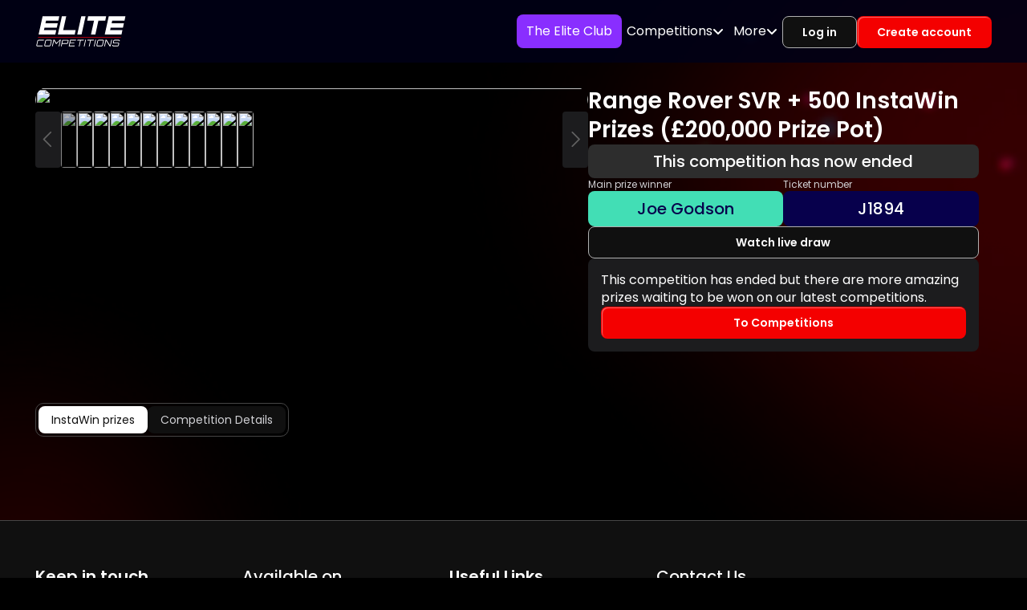

--- FILE ---
content_type: text/html; charset=utf-8
request_url: https://elitecompetitions.co.uk/competitions/past/range-rover-svr-500-instawin-prizes-pound200000-prize-pot-110160
body_size: 83500
content:
<!DOCTYPE html><html lang="en-GB" class="notranslate" translate="no"><head><meta charSet="utf-8" data-next-head=""/><meta charSet="utf-8"/><meta name="viewport" content="width=device-width, initial-scale=1, maximum-scale=1" data-next-head=""/><link rel="preload" as="image" href="https://storage.googleapis.com/cdnbucketassets/3887/assets/img/blur/left-blur.webp"/><link rel="preload" as="image" href="https://storage.googleapis.com/cdnbucketassets/3887/assets/img/blur/right-blur.webp"/><link rel="preload" href="https://storage.googleapis.com/cdnbucketassets/3887/assets/logos/main-logo.svg" as="image" data-next-head=""/><title data-next-head="">Range Rover SVR + 500 InstaWin Prizes (£200,000 Prize Pot) | Elite Competitions</title><meta name="description" content="Range Rover Sport SVR + 500 InstaWin prizes with a prize pot totalling a massive £200,000!

What are InstaWin competitions?

Purchase a ticket and if your " data-next-head=""/><link rel="canonical" href="https://elitecompetitions.co.uk/competitions/past/range-rover-svr-500-instawin-prizes-pound200000-prize-pot-110160" data-next-head=""/><meta property="og:url" content="https://elitecompetitions.co.uk/competitions/past/range-rover-svr-500-instawin-prizes-pound200000-prize-pot-110160" data-next-head=""/><meta name="og:title" property="og:title" content="Range Rover SVR + 500 InstaWin Prizes (£200,000 Prize Pot) | Elite Competitions" data-next-head=""/><meta name="og:description" property="og:description" content="Range Rover Sport SVR + 500 InstaWin prizes with a prize pot totalling a massive £200,000!

What are InstaWin competitions?

Purchase a ticket and if your " data-next-head=""/><meta property="og:locale" content="en_GB" data-next-head=""/><meta property="og:image" content="https://images.elitecompetitions.co.uk/competitions/Range-Rover-SVR---500-InstaWin-Prizes--£200,000-Prize-Pot--images-1680273127503/3498-original-WhatsApp-Image-2023-04-07-at-08.43.22.jpeg-1680853503755-medium-x2.jpeg" data-next-head=""/><meta property="og:image:width" content="1200" data-next-head=""/><meta property="og:image:height" content="600" data-next-head=""/><meta name="twitter:title" content="Range Rover SVR + 500 InstaWin Prizes (£200,000 Prize Pot) | Elite Competitions" data-next-head=""/><meta name="twitter:description" content="Range Rover Sport SVR + 500 InstaWin prizes with a prize pot totalling a massive £200,000!

What are InstaWin competitions?

Purchase a ticket and if your " data-next-head=""/><meta name="twitter:image" content="https://images.elitecompetitions.co.uk/competitions/Range-Rover-SVR---500-InstaWin-Prizes--£200,000-Prize-Pot--images-1680273127503/3498-original-WhatsApp-Image-2023-04-07-at-08.43.22.jpeg-1680853503755-medium-x2.jpeg" data-next-head=""/><meta property="twitter:image:width" content="1200" data-next-head=""/><meta property="twitter:image:height" content="600" data-next-head=""/><meta name="keywords" content=", win Range Rover SVR + 500 InstaWin Prizes (£200,000 Prize Pot), low price tickets, enter the live draw, rush before it is sold" data-next-head=""/><meta name="google" content="notranslate"/><meta name="theme-color" content="#000000"/><meta name="apple-itunes-app" content="app-id=1374463238"/><meta name="google-play-app" content="app-id=com.elitecompetitions"/><link rel="apple-touch-icon" sizes="57x57" type="image/png" href="/assets/favicons/57x57.png"/><link rel="apple-touch-icon" sizes="60x60" type="image/png" href="/assets/favicons/60x60.png"/><link rel="apple-touch-icon" sizes="72x72" type="image/png" href="/assets/favicons/72x72.png"/><link rel="apple-touch-icon" sizes="114x114" type="image/png" href="/assets/favicons/114x114.png"/><link rel="apple-touch-icon" sizes="120x120" type="image/png" href="/assets/favicons/120x120.png"/><link rel="apple-touch-icon" sizes="144x144" type="image/png" href="/assets/favicons/144x144.png"/><link rel="apple-touch-icon" sizes="152x152" type="image/png" href="/assets/favicons/152x152.png"/><link rel="apple-touch-icon" sizes="167x167" type="image/png" href="/assets/favicons/167x167.png"/><link rel="apple-touch-icon" sizes="180x180" type="image/png" href="/assets/favicons/180x180.png"/><link rel="icon" sizes="16x16" type="image/png" href="/assets/favicons/16x16.png"/><link rel="icon" sizes="32x32" type="image/png" href="/assets/favicons/32x32.png"/><link rel="icon" sizes="96x96" type="image/png" href="/assets/favicons/96x96.png"/><link rel="icon" sizes="128x128" type="image/png" href="/assets/favicons/128x128.png"/><link rel="icon" sizes="192x192" type="image/png" href="/assets/favicons/192x192.png"/><link rel="icon" sizes="196x196" type="image/png" href="/assets/favicons/196x196.png"/><link rel="icon" sizes="512x512" type="image/png" href="/assets/favicons/512x512.png"/><link rel="shortcut icon" href="/assets/favicons/favicon.ico"/><link rel="preconnect" href="https://fonts.googleapis.com"/><link rel="preconnect" href="https://fonts.gstatic.com" crossorigin="anonymous"/><link rel="preconnect" href="https://kit.fontawesome.com" crossorigin="anonymous"/><link rel="dns-prefetch" href="https://kit.fontawesome.com"/><link rel="preconnect" href="https://widget.trustpilot.com" crossorigin="anonymous"/><link rel="dns-prefetch" href="https://widget.trustpilot.com"/><link rel="preconnect" href="https://pay.google.com" crossorigin="anonymous"/><link rel="dns-prefetch" href="https://pay.google.com"/><link rel="preconnect" href="https://storage.googleapis.com/cdnbucketassets/3887" crossorigin="anonymous"/><link rel="dns-prefetch" href="https://storage.googleapis.com/cdnbucketassets/3887"/><link rel="preconnect" href="https://images.elitecompetitions.co.uk" crossorigin="anonymous"/><link rel="dns-prefetch" href="https://images.elitecompetitions.co.uk"/><meta name="facebook-domain-verification" content="a5iavt8s4iu718tutglw38qx3bnz6a"/><meta property="og:type" content="website"/><meta property="og:site_name" content="Elite Competitions"/><meta name="twitter:card" content="summary"/><meta name="twitter:site" content="@elitecompltd"/><meta name="twitter:creator" content="@elitecompltd"/><meta name="google-site-verification" content="YflDErdEPX7FwOXFTF5Kk2LYVOqv4JCvidbu_WqHLZo"/><meta name="apple-mobile-web-app-capable" content="yes"/><meta name="mobile-web-app-capable" content="yes"/><meta name="msapplication-TileImage" content="/assets/favicons/144x144.png"/><meta name="msapplication-square70x70logo" content="/assets/favicons/70x70.png"/><meta name="msapplication-square150x150logo" content="/assets/favicons/150x150.png"/><meta name="msapplication-square144x144logo" content="/assets/favicons/144x144.png"/><meta name="msapplication-square310x310logo" content="/assets/favicons/310x310.png"/><link rel="preload" href="https://storage.googleapis.com/cdnbucketassets/3887/_next/static/css/a54808d0a28b9e20.css" as="style"/><meta name="sentry-trace" content="3fa8d9000b7adddab6fe3104b872700b-66162970d99c9028"/><meta name="baggage" content="sentry-environment=production,sentry-release=1.0.1,sentry-public_key=620679f08efe47a282c9f4e4633efab9,sentry-trace_id=3fa8d9000b7adddab6fe3104b872700b"/><link href="https://fonts.googleapis.com/css2?family=Inter:wght@100..900&amp;display=swap" rel="stylesheet"/><link href="https://fonts.googleapis.com/css2?family=Poppins:ital,wght@0,100;0,200;0,300;0,400;0,500;0,600;0,700;0,800;0,900;1,100;1,200;1,300;1,400;1,500;1,600;1,700;1,800;1,900&amp;display=swap" rel="stylesheet"/><link href="https://fonts.googleapis.com/css2?family=Orbitron:wght@400..900&amp;display=swap" rel="stylesheet"/><script src="/__ENV.js"></script><script id="iubendaConfiguration">
      var _iub = _iub || [];

      function errorConsent(error) {
        let errorMessage = 'Error uibenda consent manager';

        if (typeof error === 'string') {
          errorMessage = error;
        }

        if (typeof window !== 'undefined') {
          window.postMessage({
            type: 'iubenda_error',
            errorMessage
          }, window.location.origin);
        }
      }

      function syncConsent() {
        if (typeof window !== 'undefined') {
          const preferences = _iub.cs.api.getPreferences()

          if (preferences) {
            const { purposes } = preferences

            if (purposes) {
              window.postMessage({
                type: 'iubenda_consent',
                purposes
              }, window.location.origin);

              const marketingConsent = purposes[5];

              if (typeof window.gtag === 'function') {
                window.gtag('consent', 'update', {
                  analytics_storage: marketingConsent ? 'granted' : 'denied',
                  ad_storage: marketingConsent ? 'granted' : 'denied',
                  ad_user_data: marketingConsent ? 'granted' : 'denied',
                  ad_personalization: marketingConsent ? 'granted' : 'denied'
                });
              }
            }
          }
        }
      }

      _iub.csConfiguration = {
        askConsentAtCookiePolicyUpdate: true,
        lang: 'en',
        perPurposeConsent: true,
        purposes: '5,1',
        siteId: 2964471,
        whitelabel: false,
        cookiePolicyId: 58749872,
        callback: {
          onConsentGiven: syncConsent,
          onConsentRejected: syncConsent,
          onConsentRead: syncConsent,
          onPreferenceExpressed: syncConsent,
          onStartupFailed: errorConsent,
          onError: errorConsent,
          onFatalError: errorConsent,
        },
        banner: {
          acceptButtonDisplay: true,
          backgroundOverlay: true,
          closeButtonDisplay: false,
          customizeButtonDisplay: true,
          position: 'float-bottom-center',
          rejectButtonDisplay: true,
          backgroundColor: "#313131",
          acceptButtonColor: "#dc3545",
          rejectButtonColor: "#555",
        }
      };
    </script><script id="iubenda" src="https://cdn.iubenda.com/cs/iubenda_cs.js"></script><script id="klaviyoAnalytics" src="https://static.klaviyo.com/onsite/js/klaviyo.js?company_id=UUysj8" defer=""></script><script id="klaviyoFormsHandler" defer="">
      const currentURL = window.location.href;
      window._klOnsite = window._klOnsite || [];

      // Prioritize SHH if multiple are present
      if (currentURL.includes('shh')) {
        window._klOnsite.push(['openForm', 'UJNCNx']);
      } else if (currentURL.includes('WB_LV_2')) {
        window._klOnsite.push(['openForm', 'RdqBSb']);
      } else if (currentURL.includes('WB_LV_1')) {
        window._klOnsite.push(['openForm', 'VV3XLc']);
      }
    </script><script id="ttPixel" type="text/plain" class="_iub_cs_activate" data-iub-purposes="5" defer="">
      !function(w, d, t) {
          w.TiktokAnalyticsObject = t;

          var ttq = w[t] = w[t] || [];

          ttq.methods = ["page", "track", "identify", "instances", "debug", "on", "off", "once", "ready", "alias", "group", "enableCookie", "disableCookie", "holdConsent", "revokeConsent", "grantConsent"], ttq.setAndDefer = function(t, e) {
              t[e] = function() {
                  t.push([e].concat(Array.prototype.slice.call(arguments, 0)))
              }
          };

          for (var i = 0; i < ttq.methods.length; i++) ttq.setAndDefer(ttq, ttq.methods[i]);

          ttq.instance = function(t) {
              for (
                  var e = ttq._i[t] || [], n = 0; n < ttq.methods.length; n++) ttq.setAndDefer(e, ttq.methods[n]);
              return e
          }, ttq.load = function(e, n) {
              var r = "https://analytics.tiktok.com/i18n/pixel/events.js",
                  o = n && n.partner;

              ttq._i = ttq._i || {},
              ttq._i[e] = [],
              ttq._i[e]._u = r,
              ttq._t = ttq._t || {},
              ttq._t[e] = +new Date,
              ttq._o = ttq._o || {},
              ttq._o[e] = n || {};

              n = document.createElement("script");
              n.type = "text/javascript",
              n.async = !0,
              n.src = r + "?sdkid=" + e + "&lib=" + t;

              e = document.getElementsByTagName("script")[0];
              e.parentNode.insertBefore(n, e)
          };

          ttq.load("D08AJORC77U9QS83DOQG");
          ttq.page();
      }(window, document, 'ttq');
    </script><script id="sсPixel" type="text/plain" class="_iub_cs_activate" data-iub-purposes="5" defer="">
      (function(e, t, n) {
        if (e.snaptr) {
          return;
        }

        var a = e.snaptr = function() {
          a.handleRequest ? a.handleRequest.apply(a, arguments) : a.queue.push(arguments)
        };

        a.queue = [];

        var s = 'script';

        r = t.createElement(s);
        r.async = !0;
        r.src = n;

        var u = t.getElementsByTagName(s)[0];

        u.parentNode.insertBefore(r, u);
      })(window, document, 'https://sc-static.net/scevent.min.js');
    </script><script id="adRollPixel" type="text/plain" class="_iub_cs_activate" data-iub-purposes="5" defer="">
      adroll_adv_id = "VM5V56CNUFBD3M2HTQWRWH";
      adroll_pix_id = "3INNKO2SOBCJHN62P7YMRW";

      (function () {
        var _onload = function(){
          if (document.readyState && !/loaded|complete/.test(document.readyState)){setTimeout(_onload, 10);return}
          if (!window.__adroll_loaded){__adroll_loaded=true;setTimeout(_onload, 50);return}

          var scr = document.createElement("script");
          var host = (("https:" == document.location.protocol) ? "https://s.adroll.com" : "http://a.adroll.com");

          scr.setAttribute('async', 'true');
          scr.type = "text/javascript";
          scr.src = host + "/j/roundtrip.js";

          ((document.getElementsByTagName('head') || [null])[0] ||
              document.getElementsByTagName('script')[0].parentNode).appendChild(scr);
        };

        if (window.addEventListener) {window.addEventListener('load', _onload, false);}
        else {window.attachEvent('onload', _onload)}
      }());
    </script><script id="hotJarScriptId" type="text/plain" class="_iub_cs_activate" data-iub-purposes="5" defer="">
      (function(h, o, t, j, a, r) {
        h.hj = h.hj || function() {
            (h.hj.q = h.hj.q || []).push(arguments)
        };
        h._hjSettings = {
            hjid: "2587414",
            hjsv: "6"
        };
        a = o.getElementsByTagName('head')[0];

        r = o.createElement('script');
        r.async = 1;
        r.id = "hotJarScriptId";
        r.src = t + h._hjSettings.hjid + j + h._hjSettings.hjsv;

        a.appendChild(r);
      })(window, document, 'https://static.hotjar.com/c/hotjar-', '.js?sv=');
    </script><script id="ga4AnalyticsScript" src="https://www.googletagmanager.com/gtag/js?id=G-H396NH0HKX" defer=""></script><script id="ga4Analytics" defer="">
      window.dataLayer = window.dataLayer || [];

      function gtag() {
          dataLayer.push(arguments);
      }

      gtag('consent', 'default', {
        analytics_storage: 'denied',
        ad_storage: 'denied',
        ad_user_data: 'denied',
        ad_personalization: 'denied'
      });
      gtag("js", new Date());
      gtag("config", "G-H396NH0HKX", {
        consent_mode: 'advanced',
        wait_for_update: 500,
        page_path: window.location.pathname,
      });
    </script><script id="gtmAnalytics" type="text/plain" class="_iub_cs_activate" data-iub-purposes="5" defer="">
      (function(w, d, s, l, i) {
          w[l] = w[l] || [];
          w[l].push({
              'gtm.start': new Date().getTime(),
              event: 'gtm.js'
          });

          var f = d.getElementsByTagName(s)[0],
              j = d.createElement(s),
              dl = l != 'dataLayer' ? '&l=' + l : '';

          j.async = true;
          j.src = 'https://www.googletagmanager.com/gtm.js?id=' + i + dl;

          f.parentNode.insertBefore(j, f);
      })(window, document, 'script', 'dataLayer', 'GTM-KRW8NFZ');
    </script><script id="fbPixel" type="text/plain" class="_iub_cs_activate" data-iub-purposes="5" defer="">
      !function(f, b, e, v, n, t, s) {
          if (f.fbq) return;

          n = f.fbq = function() {
              n.callMethod ?
                  n.callMethod.apply(n, arguments) : n.queue.push(arguments)
          };

          if (!f._fbq) f._fbq = n;

          n.push = n;
          n.loaded = !0;
          n.version = '2.0';
          n.queue = [];

          t = b.createElement(e);
          t.async = !0;
          t.src = v;

          s = b.getElementsByTagName(e)[0];
          s.parentNode.insertBefore(t, s)
      }(window, document, 'script', 'https://connect.facebook.net/en_US/fbevents.js');
    </script><script id="awinMasterTag" type="text/plain" class="_iub_cs_activate" data-iub-purposes="5" src="https://www.dwin1.com/122560.js" defer=""></script><script id="appsFlyerSmartBanner" type="text/plain" class="_iub_cs_activate" data-iub-purposes="5" defer="">
      !function(t, e, n, s, a, c, i, o, p) {
        t.AppsFlyerSdkObject = a, t.AF = t.AF || function() {
          (t.AF.q = t.AF.q || []).push([Date.now()].concat(Array.prototype.slice.call(arguments)))
        },
        t.AF.id = t.AF.id || i,
        t.AF.plugins = {},

        o = e.createElement(n),

        p = e.getElementsByTagName(n)[0],

        o.async = 1,
        o.src = "https://websdk.appsflyer.com?" + (c.length > 0 ? "st=" + c.split(",").sort().join(",") + "&" : "") + (i.length > 0 ? "af_id=" + i : ""),

        p.parentNode.insertBefore(o, p)
      }(window, document, "script", 0, "AF", "banners", {
        banners: {
          key: "b5027b2b-d8f8-4cc8-b38a-79e896ada45d"
        }
      });

      AF('banners', 'showBanner')
    </script><link rel="stylesheet" href="https://storage.googleapis.com/cdnbucketassets/3887/_next/static/css/a54808d0a28b9e20.css" data-n-g=""/><noscript data-n-css=""></noscript><script defer="" noModule="" src="https://storage.googleapis.com/cdnbucketassets/3887/_next/static/chunks/polyfills-42372ed130431b0a.js"></script><script src="https://storage.googleapis.com/cdnbucketassets/3887/_next/static/chunks/webpack-04c7600d5c088b94.js" defer=""></script><script src="https://storage.googleapis.com/cdnbucketassets/3887/_next/static/chunks/framework-0b8e8dc4833981da.js" defer=""></script><script src="https://storage.googleapis.com/cdnbucketassets/3887/_next/static/chunks/main-048ff0b44a837b29.js" defer=""></script><script src="https://storage.googleapis.com/cdnbucketassets/3887/_next/static/chunks/pages/_app-36ee44a73c7b9ae8.js" defer=""></script><script src="https://storage.googleapis.com/cdnbucketassets/3887/_next/static/chunks/8554-a5219114be5c8d3e.js" defer=""></script><script src="https://storage.googleapis.com/cdnbucketassets/3887/_next/static/chunks/3651-2346f9b882b68e84.js" defer=""></script><script src="https://storage.googleapis.com/cdnbucketassets/3887/_next/static/chunks/6766-e3d167fbfa890853.js" defer=""></script><script src="https://storage.googleapis.com/cdnbucketassets/3887/_next/static/chunks/7960-d828ea2d4ea5d796.js" defer=""></script><script src="https://storage.googleapis.com/cdnbucketassets/3887/_next/static/chunks/7297-b2dfc91b8c59f174.js" defer=""></script><script src="https://storage.googleapis.com/cdnbucketassets/3887/_next/static/chunks/69-72cae1a2b2d3eee0.js" defer=""></script><script src="https://storage.googleapis.com/cdnbucketassets/3887/_next/static/chunks/6386-1d9e6a1931366893.js" defer=""></script><script src="https://storage.googleapis.com/cdnbucketassets/3887/_next/static/chunks/4693-530eb1d477f7c21c.js" defer=""></script><script src="https://storage.googleapis.com/cdnbucketassets/3887/_next/static/chunks/3658-8e53fa5d99a92cfd.js" defer=""></script><script src="https://storage.googleapis.com/cdnbucketassets/3887/_next/static/chunks/195-7995adc3dad741ae.js" defer=""></script><script src="https://storage.googleapis.com/cdnbucketassets/3887/_next/static/chunks/5166-58d8ba0f7f73be00.js" defer=""></script><script src="https://storage.googleapis.com/cdnbucketassets/3887/_next/static/chunks/pages/competitions/past/%5Bslug%5D-4487cc673e115cfc.js" defer=""></script><script src="https://storage.googleapis.com/cdnbucketassets/3887/_next/static/zCTwEPIaiTofMPdzHystr/_buildManifest.js" defer=""></script><script src="https://storage.googleapis.com/cdnbucketassets/3887/_next/static/zCTwEPIaiTofMPdzHystr/_ssgManifest.js" defer=""></script></head><body><style data-emotion="css 1exrcpq">.css-1exrcpq{z-index:-1;position:fixed;-webkit-animation:fade-in 1.2s cubic-bezier(0.39, 0.575, 0.565, 1) both;-webkit-animation:fade-in 1.2s cubic-bezier(0.39, 0.575, 0.565, 1) both;animation:fade-in 1.2s cubic-bezier(0.39, 0.575, 0.565, 1) both;width:100%;height:100%;bottom:-30%;left:0;}@-webkit-keyframes fade-in{0%{opacity:0;}100%{opacity:1;}}@-webkit-keyframes fade-in{0%{opacity:0;}100%{opacity:1;}}@keyframes fade-in{0%{opacity:0;}100%{opacity:1;}}@media (min-width: 400px){.css-1exrcpq{bottom:-25%;width:95%;height:95%;}}@media (min-width: 500px){.css-1exrcpq{bottom:-15%;height:90%;width:90%;}}@media (min-width: 600px){.css-1exrcpq{bottom:-10%;height:85%;width:85%;}}@media (min-width: 700px){.css-1exrcpq{bottom:-5%;height:80%;width:80%;}}@media (min-width: 800px){.css-1exrcpq{bottom:0;height:75%;width:75%;}}@media (min-width: 900px){.css-1exrcpq{height:65%;width:65%;}}@media (min-width: 1000px){.css-1exrcpq{bottom:10%;height:55%;width:55%;}}@media (min-width: 1100px){.css-1exrcpq{bottom:15%;height:50%;width:50%;}}@media (min-width: 1200px){.css-1exrcpq{bottom:20%;height:45%;width:45%;}}@media (min-width: 1300px){.css-1exrcpq{bottom:25%;}}@media (min-width: 1400px){.css-1exrcpq{bottom:30%;}}</style><div class="css-1exrcpq"><img alt="left-blur" width="736" height="1177" decoding="async" data-nimg="1" style="color:transparent" src="https://storage.googleapis.com/cdnbucketassets/3887/assets/img/blur/left-blur.webp"/></div><style data-emotion="css fusmme">.css-fusmme{z-index:-1;position:fixed;-webkit-animation:fade-in 1.2s cubic-bezier(0.39, 0.575, 0.565, 1) both;-webkit-animation:fade-in 1.2s cubic-bezier(0.39, 0.575, 0.565, 1) both;animation:fade-in 1.2s cubic-bezier(0.39, 0.575, 0.565, 1) both;right:0;top:0;height:120%;width:120%;}@-webkit-keyframes fade-in{0%{opacity:0;}100%{opacity:1;}}@-webkit-keyframes fade-in{0%{opacity:0;}100%{opacity:1;}}@keyframes fade-in{0%{opacity:0;}100%{opacity:1;}}@media (min-width: 400px){.css-fusmme{height:115%;width:115%;}}@media (min-width: 500px){.css-fusmme{height:110%;width:110%;}}@media (min-width: 600px){.css-fusmme{height:105%;width:105%;}}@media (min-width: 700px){.css-fusmme{height:100%;width:100%;}}@media (min-width: 800px){.css-fusmme{height:95%;width:95%;}}@media (min-width: 900px){.css-fusmme{height:90%;width:90%;}}@media (min-width: 1000px){.css-fusmme{height:85%;width:85%;}}@media (min-width: 1100px){.css-fusmme{height:80%;width:80%;}}@media (min-width: 1200px){.css-fusmme{height:75%;width:75%;}}@media (min-width: 1300px){.css-fusmme{height:70%;width:70%;}}@media (min-width: 1400px){.css-fusmme{height:65%;width:65%;}}@media (min-width: 1500px){.css-fusmme{height:60%;width:60%;}}@media (min-width: 1600px){.css-fusmme{height:55%;width:55%;}}@media (min-width: 1700px){.css-fusmme{height:50%;width:50%;}}@media (min-width: 1800px){.css-fusmme{height:45%;width:45%;}}</style><div class="css-fusmme"><img alt="right-blur" width="975" height="925" decoding="async" data-nimg="1" style="color:transparent" src="https://storage.googleapis.com/cdnbucketassets/3887/assets/img/blur/right-blur.webp"/></div><link rel="preload" as="image" href="https://storage.googleapis.com/cdnbucketassets/3887/assets/logos/main-logo.svg"/><div id="__next"><style data-emotion="css ghfy90">.css-ghfy90{position:fixed;display:-webkit-box;display:-webkit-flex;display:-ms-flexbox;display:flex;-webkit-align-items:center;-webkit-box-align:center;-ms-flex-align:center;align-items:center;-webkit-box-pack:center;-ms-flex-pack:center;-webkit-justify-content:center;justify-content:center;right:0;bottom:0;top:0;left:0;background-color:rgba(0, 0, 0, 0.5);-webkit-tap-highlight-color:transparent;z-index:10;}</style><div aria-hidden="true" class="MuiBackdrop-root css-ghfy90" style="opacity:0;visibility:hidden"><style data-emotion="css sqya27">.css-sqya27{display:-webkit-box;display:-webkit-flex;display:-ms-flexbox;display:flex;-webkit-flex-direction:column;-ms-flex-direction:column;flex-direction:column;gap:16px;padding:16px;border-radius:20px;background-color:black;box-shadow:0 0 40px 40px black;}</style><div class="MuiStack-root css-sqya27"><style data-emotion="css qaxzur">.css-qaxzur{color:var(--Neutral1);cursor:inherit;-webkit-text-decoration:none;text-decoration:none;-webkit-user-select:none;-moz-user-select:none;-ms-user-select:none;user-select:none;font-weight:400;}@media (max-width: 899px){.css-qaxzur{font-size:24px;line-height:32px;}}@media (min-width: 900px) and (max-width: 1239px){.css-qaxzur{font-size:26px;line-height:34px;}}@media (min-width: 1240px){.css-qaxzur{font-size:28px;line-height:36px;}}</style><style data-emotion="css 12rz8fz">.css-12rz8fz{margin:0;font-family:Inter,Poppins,Orbitron,sans-serif;font-weight:400;font-size:1rem;line-height:1.5;font-family:Poppins;text-align:left;color:var(--Neutral1);cursor:inherit;-webkit-text-decoration:none;text-decoration:none;-webkit-user-select:none;-moz-user-select:none;-ms-user-select:none;user-select:none;font-weight:400;}@media (max-width: 899px){.css-12rz8fz{font-size:24px;line-height:32px;}}@media (min-width: 900px) and (max-width: 1239px){.css-12rz8fz{font-size:26px;line-height:34px;}}@media (min-width: 1240px){.css-12rz8fz{font-size:28px;line-height:36px;}}</style><p class="MuiTypography-root MuiTypography-body1 css-12rz8fz">Cookies are disabled</p><style data-emotion="css lm30rg">.css-lm30rg{color:var(--Neutral2);cursor:inherit;-webkit-text-decoration:none;text-decoration:none;-webkit-user-select:none;-moz-user-select:none;-ms-user-select:none;user-select:none;font-weight:400;}@media (max-width: 899px){.css-lm30rg{font-size:17px;line-height:24px;}}@media (min-width: 900px) and (max-width: 1239px){.css-lm30rg{font-size:18px;line-height:24px;}}@media (min-width: 1240px){.css-lm30rg{font-size:20px;line-height:26px;}}</style><style data-emotion="css q31dju">.css-q31dju{margin:0;font-family:Inter,Poppins,Orbitron,sans-serif;font-weight:400;font-size:1rem;line-height:1.5;font-family:Poppins;text-align:left;color:var(--Neutral2);cursor:inherit;-webkit-text-decoration:none;text-decoration:none;-webkit-user-select:none;-moz-user-select:none;-ms-user-select:none;user-select:none;font-weight:400;}@media (max-width: 899px){.css-q31dju{font-size:17px;line-height:24px;}}@media (min-width: 900px) and (max-width: 1239px){.css-q31dju{font-size:18px;line-height:24px;}}@media (min-width: 1240px){.css-q31dju{font-size:20px;line-height:26px;}}</style><p class="MuiTypography-root MuiTypography-body1 css-q31dju">Your browser currently has cookies turned off.<br/> This may prevent the website from functioning properly. <br/>Please enable cookies in your browser settings, then refresh the page.</p></div></div><section class="Toastify" aria-live="polite" aria-atomic="false" aria-relevant="additions text" aria-label="Notifications Alt+T"></section><style data-emotion="css kebmrg">.css-kebmrg{position:-webkit-sticky;position:sticky;top:0;z-index:9;}</style><header class="css-kebmrg"><style data-emotion="css n2rm2v">.css-n2rm2v{padding:18px 0;line-height:0;background:rgba(0, 0, 22, 0.88);-webkit-transition:padding 0.3s ease;transition:padding 0.3s ease;}@media screen and (max-width: 600px){.css-n2rm2v{padding:14px 0;}}</style><div class="css-n2rm2v"><style data-emotion="css 1mwn02k">.css-1mwn02k{display:-webkit-box;display:-webkit-flex;display:-ms-flexbox;display:flex;-webkit-box-pack:justify;-webkit-justify-content:space-between;justify-content:space-between;-webkit-align-items:center;-webkit-box-align:center;-ms-flex-align:center;align-items:center;}</style><style data-emotion="css d9985e">.css-d9985e{width:100%;margin-left:auto;box-sizing:border-box;margin-right:auto;padding-left:16px;padding-right:16px;display:-webkit-box;display:-webkit-flex;display:-ms-flexbox;display:flex;-webkit-box-pack:justify;-webkit-justify-content:space-between;justify-content:space-between;-webkit-align-items:center;-webkit-box-align:center;-ms-flex-align:center;align-items:center;}@media (min-width:600px){.css-d9985e{padding-left:24px;padding-right:24px;}}@media (min-width:1240px){.css-d9985e{max-width:1240px;}}</style><div class="MuiContainer-root MuiContainer-maxWidthLg css-d9985e"><style data-emotion="css w2s8ti">.css-w2s8ti{display:-webkit-box;display:-webkit-flex;display:-ms-flexbox;display:flex;-webkit-box-pack:justify;-webkit-justify-content:space-between;justify-content:space-between;-webkit-align-items:center;-webkit-box-align:center;-ms-flex-align:center;align-items:center;}@media screen and (max-width: 900px){.css-w2s8ti{-webkit-flex-direction:row-reverse;-ms-flex-direction:row-reverse;flex-direction:row-reverse;gap:20px;}}</style><div class="css-w2s8ti"><style data-emotion="css scusjf">.css-scusjf{display:-webkit-inline-box;display:-webkit-inline-flex;display:-ms-inline-flexbox;display:inline-flex;-webkit-flex-shrink:0;-ms-flex-negative:0;flex-shrink:0;}</style><a class="css-scusjf" href="/"><style data-emotion="css 46kvnt">.css-46kvnt{height:40px;width:114px;}@media screen and (max-width: 900px){.css-46kvnt{width:100px;height:35px;}}@media screen and (max-width: 600px){.css-46kvnt{width:68px;height:24px;}}</style><img alt="Elite Competitions Logo" width="114" height="40" decoding="async" data-nimg="1" class="css-46kvnt" style="color:transparent" src="https://storage.googleapis.com/cdnbucketassets/3887/assets/logos/main-logo.svg"/></a></div><style data-emotion="css 89837b">.css-89837b{display:-webkit-box;display:-webkit-flex;display:-ms-flexbox;display:flex;-webkit-box-pack:justify;-webkit-justify-content:space-between;justify-content:space-between;-webkit-align-items:center;-webkit-box-align:center;-ms-flex-align:center;align-items:center;gap:20px;}@media screen and (max-width: 1240px){.css-89837b{gap:8px;}}</style><div class="css-89837b"><style data-emotion="css 17so1s6">.css-17so1s6{display:block;}@media (max-width: 900px){.css-17so1s6{display:none;}}</style><nav class="css-17so1s6"><style data-emotion="css 2ghlqf">.css-2ghlqf{margin:0;padding:0;font-size:0;line-height:0;list-style:none;display:-webkit-box;display:-webkit-flex;display:-ms-flexbox;display:flex;-webkit-flex-direction:row;-ms-flex-direction:row;flex-direction:row;-webkit-align-items:center;-webkit-box-align:center;-ms-flex-align:center;align-items:center;gap:20px;font-family:'Poppins',sans-serif;}@media screen and (max-width: 1240px){.css-2ghlqf{gap:8px;}}</style><ul class="css-2ghlqf"><style data-emotion="css 117p5at">.css-117p5at{position:relative;font-size:16px;line-height:22px;z-index:2;}.css-117p5at:hover>span{color:var(--Neutral4);}.css-117p5at:hover>ul{opacity:1;visibility:visible;-webkit-transform:translateY(0);-moz-transform:translateY(0);-ms-transform:translateY(0);transform:translateY(0);pointer-events:auto;}.css-117p5at:hover i{-webkit-transform:rotate(180deg);-moz-transform:rotate(180deg);-ms-transform:rotate(180deg);transform:rotate(180deg);}</style><li class="css-117p5at"><style data-emotion="css 15vxqnt">.css-15vxqnt{padding:10px 12px;display:-webkit-inline-box;display:-webkit-inline-flex;display:-ms-inline-flexbox;display:inline-flex;color:var(--Neutral1);background:var(--SecondaryVariant3);border-radius:8px;}.css-15vxqnt:hover{color:var(--Neutral1);background:color-mix(in srgb, var(--SecondaryVariant3) 70%, transparent);}</style><a class="css-15vxqnt" href="https://elitecompetitions.co.uk/subscriptions">The Elite Club</a></li><li class="css-117p5at"><style data-emotion="css 1j7qcrb">.css-1j7qcrb{display:-webkit-inline-box;display:-webkit-inline-flex;display:-ms-inline-flexbox;display:inline-flex;-webkit-align-items:center;-webkit-box-align:center;-ms-flex-align:center;align-items:center;gap:8px;position:relative;font-size:16px;line-height:22px;z-index:2;padding:10px 6px;cursor:pointer;}.css-1j7qcrb i{-webkit-transition:-webkit-transform 0.3s ease;transition:transform 0.3s ease;}</style><span class="css-1j7qcrb">Competitions<!-- --> <i class="text-white fa fa-angle-down" aria-hidden="true"></i></span><style data-emotion="css 1nz6nwt">.css-1nz6nwt{left:0;position:absolute;top:100%;margin:0;padding:10px 0;list-style:none;box-shadow:0 4px 10px rgba(0, 0, 0, 0.1);min-width:160px;opacity:0;visibility:hidden;pointer-events:none;-webkit-transform:translateY(-10px);-moz-transform:translateY(-10px);-ms-transform:translateY(-10px);transform:translateY(-10px);-webkit-transition:all 0.2s ease;transition:all 0.2s ease;background:var(--Neutral8);border-radius:8px;}</style><ul class="css-1nz6nwt"><style data-emotion="css gdqmj9">.css-gdqmj9{font-size:16px;line-height:22px;white-space:nowrap;}</style><li class="css-gdqmj9"><style data-emotion="css iun6t1">.css-iun6t1{position:relative;display:-webkit-box;display:-webkit-flex;display:-ms-flexbox;display:flex;-webkit-align-items:center;-webkit-box-align:center;-ms-flex-align:center;align-items:center;z-index:2;padding:12px 14px;font-size:14px;line-height:18px;overflow:hidden;}@-webkit-keyframes shine{0%{left:-75%;opacity:0;}10%{opacity:1;}100%{left:125%;opacity:0;}}@keyframes shine{0%{left:-75%;opacity:0;}10%{opacity:1;}100%{left:125%;opacity:0;}}.css-iun6t1:hover{background:var(--Neutral7);color:var(--Neutral1);}</style><a class="css-iun6t1" href="/active-competitions">Active Competitions</a></li><li class="css-gdqmj9"><a class="css-iun6t1" href="/instawin-competitions">InstaWin Competitions</a></li><li class="css-gdqmj9"><a class="css-iun6t1" href="/spin-to-win">Spin To Win</a></li><li class="css-gdqmj9"><a class="css-iun6t1" href="/competitions/daily-draws/daily-draw">Daily Draws</a></li><li class="css-gdqmj9"><a class="css-iun6t1" href="/live-draws">Live Draws</a></li><li class="css-gdqmj9"><a class="css-iun6t1" href="/winners-podium">Winner Podium</a></li></ul></li><li class="css-117p5at"><span class="css-1j7qcrb">More<!-- --> <i class="text-white fa fa-angle-down" aria-hidden="true"></i></span><ul class="css-1nz6nwt"><li class="css-gdqmj9"><style data-emotion="css 1ur0vph">.css-1ur0vph{position:relative;display:-webkit-box;display:-webkit-flex;display:-ms-flexbox;display:flex;-webkit-align-items:center;-webkit-box-align:center;-ms-flex-align:center;align-items:center;z-index:2;padding:12px 14px;font-size:14px;line-height:18px;overflow:hidden;background:linear-gradient(
          97deg,
          var(--SecondaryVariant) 10.2%,
          var(--Secondary) 92.82%
        );color:var(--Neutral1);}@-webkit-keyframes shine{0%{left:-75%;opacity:0;}10%{opacity:1;}100%{left:125%;opacity:0;}}@keyframes shine{0%{left:-75%;opacity:0;}10%{opacity:1;}100%{left:125%;opacity:0;}}.css-1ur0vph:hover{color:var(--Neutral1)!important;}.css-1ur0vph::before{content:'';position:absolute;top:0;left:-75%;width:50%;height:100%;background:linear-gradient(
            120deg,
            rgba(255, 255, 255, 0) 0%,
            rgba(255, 255, 255, 0.4) 50%,
            rgba(255, 255, 255, 0) 100%
          );-webkit-transform:skewX(-20deg);-moz-transform:skewX(-20deg);-ms-transform:skewX(-20deg);transform:skewX(-20deg);pointer-events:none;opacity:0;}.css-1ur0vph:hover::before{-webkit-animation:shine 1.2s linear infinite;animation:shine 1.2s linear infinite;}</style><a class="css-1ur0vph" href="/elite-contributions">Elite Contributions</a></li><li class="css-gdqmj9"><a class="css-iun6t1" href="/gift-card">Gift Cards</a></li><li class="css-gdqmj9"><a class="css-iun6t1" href="/work-with-us">Work with us</a></li><li class="css-gdqmj9"><a class="css-iun6t1" href="/how-it-works">How it works</a></li><li class="css-gdqmj9"><a class="css-iun6t1" href="/about-us">About us</a></li><li class="css-gdqmj9"><a class="css-iun6t1" href="/blog">Blog</a></li><li class="css-gdqmj9"><a class="css-iun6t1" href="/faqs">FAQs</a></li></ul></li></ul></nav><style data-emotion="css 46po11">.css-46po11{display:-webkit-box;display:-webkit-flex;display:-ms-flexbox;display:flex;-webkit-box-pack:justify;-webkit-justify-content:space-between;justify-content:space-between;gap:16px;margin-top:auto;-webkit-flex-direction:row;-ms-flex-direction:row;flex-direction:row;}@media (max-width: 1240px){.css-46po11{gap:8px;}}@media (max-width: 900px){.css-46po11{display:none;}}</style><div class="css-46po11"><style data-emotion="css 1a7qz9t">.css-1a7qz9t{display:-webkit-inline-box;display:-webkit-inline-flex;display:-ms-inline-flexbox;display:inline-flex;-webkit-box-pack:center;-ms-flex-pack:center;-webkit-justify-content:center;justify-content:center;-webkit-align-items:center;-webkit-box-align:center;-ms-flex-align:center;align-items:center;text-align:center;font-family:'Poppins',sans-serif;cursor:pointer;font-feature-settings:'clig' off,'liga' off;font-size:14px;font-style:normal;gap:8px;font-weight:600;line-height:18px;-webkit-user-select:none;-moz-user-select:none;-ms-user-select:none;user-select:none;width:initial;color:var(--Neutral1);border:1px solid var(--Neutral4);background-color:var(--Neutral10);max-height:40px;border-radius:8px;padding:10px 24px;}.css-1a7qz9t:disabled{color:var(--Neutral3)!important;border:1px solid transparent!important;background-color:var(--Neutral6)!important;box-shadow:inset 1px 1px 1px 0 rgba(255, 255, 255, 0.4);cursor:default;pointer-events:none;}@media (hover: hover) and (pointer: fine){.css-1a7qz9t:hover{background-color:var(--Neutral7);}}.css-1a7qz9t:active{background-color:var(--Neutral6);}</style><button type="button" class="css-1a7qz9t">Log in</button><style data-emotion="css s864xs">.css-s864xs{display:-webkit-inline-box;display:-webkit-inline-flex;display:-ms-inline-flexbox;display:inline-flex;-webkit-box-pack:center;-ms-flex-pack:center;-webkit-justify-content:center;justify-content:center;-webkit-align-items:center;-webkit-box-align:center;-ms-flex-align:center;align-items:center;text-align:center;font-family:'Poppins',sans-serif;cursor:pointer;font-feature-settings:'clig' off,'liga' off;font-size:14px;font-style:normal;gap:8px;font-weight:600;line-height:18px;-webkit-user-select:none;-moz-user-select:none;-ms-user-select:none;user-select:none;width:initial;color:var(--Neutral1);border:1px solid transparent;background-color:var(--Primary);box-shadow:inset 1px 1px 1px 0 rgba(255, 255, 255, 0.4);max-height:40px;border-radius:8px;padding:10px 24px;}.css-s864xs:disabled{color:var(--Neutral3)!important;border:1px solid transparent!important;background-color:var(--Neutral6)!important;box-shadow:inset 1px 1px 1px 0 rgba(255, 255, 255, 0.4);cursor:default;pointer-events:none;}@media (hover: hover) and (pointer: fine){.css-s864xs:hover{background-color:var(--PrimaryVariant);}}.css-s864xs:focus{background-color:var(--PrimaryVariant)!important;box-shadow:0px 0px 4px 0px rgba(255, 125, 125, 0.8)!important;}.css-s864xs:active{background-color:var(--Primary);box-shadow:1px 1px 4px 0px rgba(181, 0, 24, 0.8);}</style><button type="button" class="css-s864xs">Create account</button></div></div></div></div></header><style data-emotion="css 1vv6akl">.css-1vv6akl .MuiDialog-container .MuiPaper-root{padding:24px;border-radius:16px;min-width:450px;height:-webkit-fit-content;height:-moz-fit-content;height:fit-content;background-color:var(--Neutral1);}</style><style data-emotion="css ohhe3f">@media print{.css-ohhe3f{position:absolute!important;}}.css-ohhe3f .MuiDialog-container .MuiPaper-root{padding:24px;border-radius:16px;min-width:450px;height:-webkit-fit-content;height:-moz-fit-content;height:fit-content;background-color:var(--Neutral1);}</style><main style="min-height:75vh"><style data-emotion="css 8yo4tc">.css-8yo4tc{display:-webkit-box;display:-webkit-flex;display:-ms-flexbox;display:flex;-webkit-flex-direction:row;-ms-flex-direction:row;flex-direction:row;position:absolute;width:100%;-webkit-box-pack:center;-ms-flex-pack:center;-webkit-justify-content:center;justify-content:center;-webkit-align-items:center;-webkit-box-align:center;-ms-flex-align:center;align-items:center;z-index:1;}</style><div class="MuiStack-root css-8yo4tc"></div><style data-emotion="css mbxuzr">.css-mbxuzr{margin-top:30px;margin-bottom:30px;}</style><style data-emotion="css ijilic">.css-ijilic{width:100%;margin-left:auto;box-sizing:border-box;margin-right:auto;padding-left:16px;padding-right:16px;margin-top:30px;margin-bottom:30px;}@media (min-width:600px){.css-ijilic{padding-left:24px;padding-right:24px;}}@media (min-width:1240px){.css-ijilic{max-width:1240px;}}</style><div class="MuiContainer-root MuiContainer-maxWidthLg css-ijilic"><style data-emotion="css 1rcetwx">.css-1rcetwx{display:-webkit-box;display:-webkit-flex;display:-ms-flexbox;display:flex;-webkit-flex-direction:column;-ms-flex-direction:column;flex-direction:column;-webkit-box-pack:center;-ms-flex-pack:center;-webkit-justify-content:center;justify-content:center;}@media (min-width:0px){.css-1rcetwx>:not(style):not(style){margin:0;}.css-1rcetwx>:not(style)~:not(style){margin-top:48px;}}@media (min-width:600px){.css-1rcetwx>:not(style):not(style){margin:0;}.css-1rcetwx>:not(style)~:not(style){margin-top:64px;}}@media (min-width:900px){.css-1rcetwx>:not(style):not(style){margin:0;}.css-1rcetwx>:not(style)~:not(style){margin-top:64px;}}@media (min-width:1240px){.css-1rcetwx>:not(style):not(style){margin:0;}.css-1rcetwx>:not(style)~:not(style){margin-top:64px;}}</style><div class="MuiStack-root css-1rcetwx"><div class="MuiBox-root css-0"><style data-emotion="css 1vvtip9">.css-1vvtip9{--Grid-columns:12;--Grid-columnSpacing:16px;--Grid-rowSpacing:16px;-webkit-flex-direction:column;-ms-flex-direction:column;flex-direction:column;min-width:0;box-sizing:border-box;display:-webkit-box;display:-webkit-flex;display:-ms-flexbox;display:flex;-webkit-box-flex-wrap:wrap;-webkit-flex-wrap:wrap;-ms-flex-wrap:wrap;flex-wrap:wrap;gap:var(--Grid-rowSpacing) var(--Grid-columnSpacing);}.css-1vvtip9 >*{--Grid-parent-columns:12;}.css-1vvtip9 >*{--Grid-parent-columnSpacing:16px;}.css-1vvtip9 >*{--Grid-parent-rowSpacing:16px;}@media (min-width:600px){.css-1vvtip9{-webkit-flex-direction:column;-ms-flex-direction:column;flex-direction:column;}}@media (min-width:900px){.css-1vvtip9{-webkit-flex-direction:row;-ms-flex-direction:row;flex-direction:row;}}@media (min-width:1240px){.css-1vvtip9{-webkit-flex-direction:row;-ms-flex-direction:row;flex-direction:row;}}</style><div class="MuiGrid-root MuiGrid-container MuiGrid-direction-lg-row MuiGrid-direction-md-row MuiGrid-direction-sm-column MuiGrid-direction-xs-column css-1vvtip9"><style data-emotion="css 1hsi0yi">.css-1hsi0yi{-webkit-box-flex:0;-webkit-flex-grow:0;-ms-flex-positive:0;flex-grow:0;-webkit-flex-basis:auto;-ms-flex-preferred-size:auto;flex-basis:auto;width:calc(100% * 12 / var(--Grid-parent-columns) - (var(--Grid-parent-columns) - 12) * (var(--Grid-parent-columnSpacing) / var(--Grid-parent-columns)));min-width:0;box-sizing:border-box;}@media (min-width:600px){.css-1hsi0yi{-webkit-box-flex:0;-webkit-flex-grow:0;-ms-flex-positive:0;flex-grow:0;-webkit-flex-basis:auto;-ms-flex-preferred-size:auto;flex-basis:auto;width:calc(100% * 12 / var(--Grid-parent-columns) - (var(--Grid-parent-columns) - 12) * (var(--Grid-parent-columnSpacing) / var(--Grid-parent-columns)));}}@media (min-width:900px){.css-1hsi0yi{-webkit-box-flex:0;-webkit-flex-grow:0;-ms-flex-positive:0;flex-grow:0;-webkit-flex-basis:auto;-ms-flex-preferred-size:auto;flex-basis:auto;width:calc(100% * 7 / var(--Grid-parent-columns) - (var(--Grid-parent-columns) - 7) * (var(--Grid-parent-columnSpacing) / var(--Grid-parent-columns)));}}@media (min-width:1240px){.css-1hsi0yi{-webkit-box-flex:0;-webkit-flex-grow:0;-ms-flex-positive:0;flex-grow:0;-webkit-flex-basis:auto;-ms-flex-preferred-size:auto;flex-basis:auto;width:calc(100% * 7 / var(--Grid-parent-columns) - (var(--Grid-parent-columns) - 7) * (var(--Grid-parent-columnSpacing) / var(--Grid-parent-columns)));}}</style><div class="MuiGrid-root MuiGrid-direction-xs-row MuiGrid-grid-xs-12 MuiGrid-grid-sm-12 MuiGrid-grid-md-7 MuiGrid-grid-lg-7 css-1hsi0yi"><style data-emotion="css 14o8ny9">.css-14o8ny9{display:-webkit-box;display:-webkit-flex;display:-ms-flexbox;display:flex;-webkit-flex-direction:column;-ms-flex-direction:column;flex-direction:column;gap:8px;}</style><style data-emotion="css 26d7f">.css-26d7f{display:-webkit-box;display:-webkit-flex;display:-ms-flexbox;display:flex;-webkit-flex-direction:column;-ms-flex-direction:column;flex-direction:column;gap:8px;}</style><div class="MuiBox-root css-26d7f"><style data-emotion="css 13ttshd">.css-13ttshd{width:100%;height:100%;}.css-13ttshd .MuiBadge-badge{left:50%;-webkit-transform:translate(-50%, -50%);-moz-transform:translate(-50%, -50%);-ms-transform:translate(-50%, -50%);transform:translate(-50%, -50%);}</style><style data-emotion="css 24r9vv">.css-24r9vv{position:relative;display:-webkit-inline-box;display:-webkit-inline-flex;display:-ms-inline-flexbox;display:inline-flex;vertical-align:middle;-webkit-flex-shrink:0;-ms-flex-negative:0;flex-shrink:0;width:100%;height:100%;}.css-24r9vv .MuiBadge-badge{left:50%;-webkit-transform:translate(-50%, -50%);-moz-transform:translate(-50%, -50%);-ms-transform:translate(-50%, -50%);transform:translate(-50%, -50%);}</style><span class="MuiBadge-root css-24r9vv"><style data-emotion="css db2m79">.css-db2m79{overflow:hidden;position:relative;-webkit-box-flex:1;-webkit-flex-grow:1;-ms-flex-positive:1;flex-grow:1;}</style><div class="css-db2m79"><style data-emotion="css 3tg7xz">.css-3tg7xz{display:-webkit-box;display:-webkit-flex;display:-ms-flexbox;display:flex;position:relative;margin-right:-12px;}</style><div class="css-3tg7xz"><style data-emotion="css 12uwqjw">.css-12uwqjw{display:-webkit-box;display:-webkit-flex;display:-ms-flexbox;display:flex;-webkit-align-items:center;-webkit-box-align:center;-ms-flex-align:center;align-items:center;-webkit-box-pack:center;-ms-flex-pack:center;-webkit-justify-content:center;justify-content:center;-webkit-flex:0 0 100%;-ms-flex:0 0 100%;flex:0 0 100%;padding-right:12px;cursor:-webkit-zoom-in;cursor:zoom-in;}.css-12uwqjw img{width:100%;}</style><div class="css-12uwqjw"><style data-emotion="css 10m2yh4">.css-10m2yh4{overflow:hidden;border-radius:16px;}</style><style data-emotion="css 5f1o21">.css-5f1o21{width:100%;height:100%;overflow:hidden;border-radius:16px;}</style><picture class="MuiBox-root css-5f1o21"><source media="(min-width: 1024px)" srcSet="https://images.elitecompetitions.co.uk/competitions/Range-Rover-SVR---500-InstaWin-Prizes--£200,000-Prize-Pot--images-1680273127503/3498-original-WhatsApp-Image-2023-04-07-at-08.43.22.jpeg-1680853503755-large-x1.webp" type="image/webp"/><img class="MuiBox-root css-5f1o21" src="https://images.elitecompetitions.co.uk/competitions/Range-Rover-SVR---500-InstaWin-Prizes--£200,000-Prize-Pot--images-1680273127503/3498-original-WhatsApp-Image-2023-04-07-at-08.43.22.jpeg-1680853503755-large-x1.webp"/></picture></div><div class="css-12uwqjw"><picture class="MuiBox-root css-5f1o21"><source media="(min-width: 1024px)" srcSet="https://images.elitecompetitions.co.uk/competitions/Range-Rover-SVR---500-InstaWin-Prizes--£200,000-Prize-Pot--images-1680273504155/9269-original-IMG_1468.jpg-1680273511861-large-x1.webp" type="image/webp"/><img class="MuiBox-root css-5f1o21" src="https://images.elitecompetitions.co.uk/competitions/Range-Rover-SVR---500-InstaWin-Prizes--£200,000-Prize-Pot--images-1680273504155/9269-original-IMG_1468.jpg-1680273511861-large-x1.webp"/></picture></div><div class="css-12uwqjw"><picture class="MuiBox-root css-5f1o21"><source media="(min-width: 1024px)" srcSet="https://images.elitecompetitions.co.uk/competitions/Range-Rover-SVR---500-InstaWin-Prizes--£200,000-Prize-Pot--images-1680273517788/9913-original-IMG_1467.jpg-1680273527842-large-x1.webp" type="image/webp"/><img class="MuiBox-root css-5f1o21" src="https://images.elitecompetitions.co.uk/competitions/Range-Rover-SVR---500-InstaWin-Prizes--£200,000-Prize-Pot--images-1680273517788/9913-original-IMG_1467.jpg-1680273527842-large-x1.webp"/></picture></div><div class="css-12uwqjw"><picture class="MuiBox-root css-5f1o21"><source media="(min-width: 1024px)" srcSet="https://images.elitecompetitions.co.uk/competitions/Range-Rover-SVR---500-InstaWin-Prizes--£200,000-Prize-Pot--images-1680273536648/1669-original-IMG_1464.jpg-1680273542888-large-x1.webp" type="image/webp"/><img class="MuiBox-root css-5f1o21" src="https://images.elitecompetitions.co.uk/competitions/Range-Rover-SVR---500-InstaWin-Prizes--£200,000-Prize-Pot--images-1680273536648/1669-original-IMG_1464.jpg-1680273542888-large-x1.webp"/></picture></div><div class="css-12uwqjw"><picture class="MuiBox-root css-5f1o21"><source media="(min-width: 1024px)" srcSet="https://images.elitecompetitions.co.uk/competitions/Range-Rover-SVR---500-InstaWin-Prizes--£200,000-Prize-Pot--images-1680273592310/3220-original-IMG_1481.jpg-1680273599516-large-x1.webp" type="image/webp"/><img class="MuiBox-root css-5f1o21" src="https://images.elitecompetitions.co.uk/competitions/Range-Rover-SVR---500-InstaWin-Prizes--£200,000-Prize-Pot--images-1680273592310/3220-original-IMG_1481.jpg-1680273599516-large-x1.webp"/></picture></div><div class="css-12uwqjw"><picture class="MuiBox-root css-5f1o21"><source media="(min-width: 1024px)" srcSet="https://images.elitecompetitions.co.uk/competitions/Range-Rover-SVR---500-InstaWin-Prizes--£200,000-Prize-Pot--images-1680273594144/2446-original-IMG_1483.jpg-1680273602798-large-x1.webp" type="image/webp"/><img class="MuiBox-root css-5f1o21" src="https://images.elitecompetitions.co.uk/competitions/Range-Rover-SVR---500-InstaWin-Prizes--£200,000-Prize-Pot--images-1680273594144/2446-original-IMG_1483.jpg-1680273602798-large-x1.webp"/></picture></div><div class="css-12uwqjw"><picture class="MuiBox-root css-5f1o21"><source media="(min-width: 1024px)" srcSet="https://images.elitecompetitions.co.uk/competitions/Range-Rover-SVR---500-InstaWin-Prizes--£200,000-Prize-Pot--images-1680273614259/4101-original-IMG_1407.jpg-1680273624084-large-x1.webp" type="image/webp"/><img class="MuiBox-root css-5f1o21" src="https://images.elitecompetitions.co.uk/competitions/Range-Rover-SVR---500-InstaWin-Prizes--£200,000-Prize-Pot--images-1680273614259/4101-original-IMG_1407.jpg-1680273624084-large-x1.webp"/></picture></div><div class="css-12uwqjw"><picture class="MuiBox-root css-5f1o21"><source media="(min-width: 1024px)" srcSet="https://images.elitecompetitions.co.uk/competitions/Range-Rover-SVR---500-InstaWin-Prizes--£200,000-Prize-Pot--images-1680273677019/8705-original-IMG_1324.jpg-1680273685306-large-x1.webp" type="image/webp"/><img class="MuiBox-root css-5f1o21" src="https://images.elitecompetitions.co.uk/competitions/Range-Rover-SVR---500-InstaWin-Prizes--£200,000-Prize-Pot--images-1680273677019/8705-original-IMG_1324.jpg-1680273685306-large-x1.webp"/></picture></div><div class="css-12uwqjw"><picture class="MuiBox-root css-5f1o21"><source media="(min-width: 1024px)" srcSet="https://images.elitecompetitions.co.uk/competitions/Range-Rover-SVR---500-InstaWin-Prizes--£200,000-Prize-Pot--images-1680273678715/3139-original-IMG_1379.jpg-1680273683705-large-x1.webp" type="image/webp"/><img class="MuiBox-root css-5f1o21" src="https://images.elitecompetitions.co.uk/competitions/Range-Rover-SVR---500-InstaWin-Prizes--£200,000-Prize-Pot--images-1680273678715/3139-original-IMG_1379.jpg-1680273683705-large-x1.webp"/></picture></div><div class="css-12uwqjw"><picture class="MuiBox-root css-5f1o21"><source media="(min-width: 1024px)" srcSet="https://images.elitecompetitions.co.uk/competitions/Range-Rover-SVR---500-InstaWin-Prizes--£200,000-Prize-Pot--images-1680273713376/5302-original-IMG_1358.jpg-1680273720302-large-x1.webp" type="image/webp"/><img class="MuiBox-root css-5f1o21" src="https://images.elitecompetitions.co.uk/competitions/Range-Rover-SVR---500-InstaWin-Prizes--£200,000-Prize-Pot--images-1680273713376/5302-original-IMG_1358.jpg-1680273720302-large-x1.webp"/></picture></div><div class="css-12uwqjw"><picture class="MuiBox-root css-5f1o21"><source media="(min-width: 1024px)" srcSet="https://images.elitecompetitions.co.uk/competitions/Range-Rover-SVR---500-InstaWin-Prizes--£200,000-Prize-Pot--images-1680273714930/8495-original-IMG_1350.jpg-1680273724189-large-x1.webp" type="image/webp"/><img class="MuiBox-root css-5f1o21" src="https://images.elitecompetitions.co.uk/competitions/Range-Rover-SVR---500-InstaWin-Prizes--£200,000-Prize-Pot--images-1680273714930/8495-original-IMG_1350.jpg-1680273724189-large-x1.webp"/></picture></div><div class="css-12uwqjw"><picture class="MuiBox-root css-5f1o21"><source media="(min-width: 1024px)" srcSet="https://images.elitecompetitions.co.uk/competitions/Range-Rover-SVR---500-InstaWin-Prizes--£200,000-Prize-Pot--images-1680273127503/8313-original-SVR-InstaWin.jpg-1680273131917-large-x1.webp" type="image/webp"/><img class="MuiBox-root css-5f1o21" src="https://images.elitecompetitions.co.uk/competitions/Range-Rover-SVR---500-InstaWin-Prizes--£200,000-Prize-Pot--images-1680273127503/8313-original-SVR-InstaWin.jpg-1680273131917-large-x1.webp"/></picture></div></div></div><style data-emotion="css 464qvs">.css-464qvs{display:-webkit-box;display:-webkit-flex;display:-ms-flexbox;display:flex;-webkit-flex-direction:row;-ms-flex-direction:row;flex-direction:row;-webkit-box-flex-wrap:wrap;-webkit-flex-wrap:wrap;-ms-flex-wrap:wrap;flex-wrap:wrap;-webkit-box-pack:center;-ms-flex-pack:center;-webkit-justify-content:center;justify-content:center;-webkit-align-content:center;-ms-flex-line-pack:center;align-content:center;-webkit-align-items:center;-webkit-box-align:center;-ms-flex-align:center;align-items:center;position:absolute;box-sizing:border-box;font-family:Inter,Poppins,Orbitron,sans-serif;font-weight:500;font-size:0.75rem;min-width:20px;line-height:1;padding:0 6px;height:20px;border-radius:10px;z-index:1;-webkit-transition:-webkit-transform 225ms cubic-bezier(0.4, 0, 0.2, 1) 0ms;transition:transform 225ms cubic-bezier(0.4, 0, 0.2, 1) 0ms;top:0;right:0;-webkit-transform:scale(1) translate(50%, -50%);-moz-transform:scale(1) translate(50%, -50%);-ms-transform:scale(1) translate(50%, -50%);transform:scale(1) translate(50%, -50%);transform-origin:100% 0%;}.css-464qvs.MuiBadge-invisible{-webkit-transform:scale(0) translate(50%, -50%);-moz-transform:scale(0) translate(50%, -50%);-ms-transform:scale(0) translate(50%, -50%);transform:scale(0) translate(50%, -50%);}</style><span class="MuiBadge-badge MuiBadge-standard MuiBadge-anchorOriginTopRight MuiBadge-anchorOriginTopRightRectangular MuiBadge-overlapRectangular css-464qvs"></span></span><style data-emotion="css 1se5unw">.css-1se5unw{display:-webkit-box;display:-webkit-flex;display:-ms-flexbox;display:flex;width:100%;gap:8px;}</style><div class="css-1se5unw"><style data-emotion="css 1vf542z">.css-1vf542z{display:-webkit-inline-box;display:-webkit-inline-flex;display:-ms-inline-flexbox;display:inline-flex;-webkit-align-items:center;-webkit-box-align:center;-ms-flex-align:center;align-items:center;-webkit-box-pack:center;-ms-flex-pack:center;-webkit-justify-content:center;justify-content:center;-webkit-flex-shrink:0;-ms-flex-negative:0;flex-shrink:0;border:none;width:32px;height:70px;background:var(--Neutral7);border-radius:4px;cursor:pointer;font-size:28px;color:var(--Neutral1);}.css-1vf542z:disabled{background:var(--Neutral8);cursor:default;color:var(--Neutral5);}.css-1vf542z:not(:disabled):hover{background:var(--Neutral6);}</style><button disabled="" class="css-1vf542z"><i class="fa-light fa-angle-left" aria-hidden="true"></i></button><div class="css-db2m79"><style data-emotion="css 10oczdc">.css-10oczdc{display:-webkit-box;display:-webkit-flex;display:-ms-flexbox;display:flex;gap:8px;}</style><div class="css-10oczdc"><style data-emotion="css 137mihb">.css-137mihb{display:-webkit-box;display:-webkit-flex;display:-ms-flexbox;display:flex;-webkit-box-pack:center;-ms-flex-pack:center;-webkit-justify-content:center;justify-content:center;-webkit-align-items:center;-webkit-box-align:center;-ms-flex-align:center;align-items:center;aspect-ratio:1920/1380;height:70px;-webkit-flex-shrink:0;-ms-flex-negative:0;flex-shrink:0;cursor:pointer;border-radius:4px;overflow:hidden;opacity:0.7;}.css-137mihb img,.css-137mihb picture{width:100%;}@media screen and (max-width: 900px){.css-137mihb{-webkit-flex:0 0 20%;-ms-flex:0 0 20%;flex:0 0 20%;}}@media screen and (max-width: 600px){.css-137mihb{-webkit-flex:0 0 25%;-ms-flex:0 0 25%;flex:0 0 25%;}}</style><div class="css-137mihb"><style data-emotion="css epetq4">.css-epetq4{height:100%;border-radius:4px;object-fit:cover;}</style><style data-emotion="css a75syt">.css-a75syt{height:100%;border-radius:4px;object-fit:cover;}</style><picture class="MuiBox-root css-a75syt"><source media="(min-width: 1024px)" srcSet="https://images.elitecompetitions.co.uk/competitions/Range-Rover-SVR---500-InstaWin-Prizes--£200,000-Prize-Pot--images-1680273127503/3498-original-WhatsApp-Image-2023-04-07-at-08.43.22.jpeg-1680853503755-large-x1.webp" type="image/webp"/><img class="MuiBox-root css-a75syt" src="https://images.elitecompetitions.co.uk/competitions/Range-Rover-SVR---500-InstaWin-Prizes--£200,000-Prize-Pot--images-1680273127503/3498-original-WhatsApp-Image-2023-04-07-at-08.43.22.jpeg-1680853503755-large-x1.webp"/></picture></div><style data-emotion="css 12bkrkl">.css-12bkrkl{display:-webkit-box;display:-webkit-flex;display:-ms-flexbox;display:flex;-webkit-box-pack:center;-ms-flex-pack:center;-webkit-justify-content:center;justify-content:center;-webkit-align-items:center;-webkit-box-align:center;-ms-flex-align:center;align-items:center;aspect-ratio:1920/1380;height:70px;-webkit-flex-shrink:0;-ms-flex-negative:0;flex-shrink:0;cursor:pointer;border-radius:4px;overflow:hidden;opacity:1;}.css-12bkrkl img,.css-12bkrkl picture{width:100%;}@media screen and (max-width: 900px){.css-12bkrkl{-webkit-flex:0 0 20%;-ms-flex:0 0 20%;flex:0 0 20%;}}@media screen and (max-width: 600px){.css-12bkrkl{-webkit-flex:0 0 25%;-ms-flex:0 0 25%;flex:0 0 25%;}}</style><div class="css-12bkrkl"><picture class="MuiBox-root css-a75syt"><source media="(min-width: 1024px)" srcSet="https://images.elitecompetitions.co.uk/competitions/Range-Rover-SVR---500-InstaWin-Prizes--£200,000-Prize-Pot--images-1680273504155/9269-original-IMG_1468.jpg-1680273511861-large-x1.webp" type="image/webp"/><img class="MuiBox-root css-a75syt" src="https://images.elitecompetitions.co.uk/competitions/Range-Rover-SVR---500-InstaWin-Prizes--£200,000-Prize-Pot--images-1680273504155/9269-original-IMG_1468.jpg-1680273511861-large-x1.webp"/></picture></div><div class="css-12bkrkl"><picture class="MuiBox-root css-a75syt"><source media="(min-width: 1024px)" srcSet="https://images.elitecompetitions.co.uk/competitions/Range-Rover-SVR---500-InstaWin-Prizes--£200,000-Prize-Pot--images-1680273517788/9913-original-IMG_1467.jpg-1680273527842-large-x1.webp" type="image/webp"/><img class="MuiBox-root css-a75syt" src="https://images.elitecompetitions.co.uk/competitions/Range-Rover-SVR---500-InstaWin-Prizes--£200,000-Prize-Pot--images-1680273517788/9913-original-IMG_1467.jpg-1680273527842-large-x1.webp"/></picture></div><div class="css-12bkrkl"><picture class="MuiBox-root css-a75syt"><source media="(min-width: 1024px)" srcSet="https://images.elitecompetitions.co.uk/competitions/Range-Rover-SVR---500-InstaWin-Prizes--£200,000-Prize-Pot--images-1680273536648/1669-original-IMG_1464.jpg-1680273542888-large-x1.webp" type="image/webp"/><img class="MuiBox-root css-a75syt" src="https://images.elitecompetitions.co.uk/competitions/Range-Rover-SVR---500-InstaWin-Prizes--£200,000-Prize-Pot--images-1680273536648/1669-original-IMG_1464.jpg-1680273542888-large-x1.webp"/></picture></div><div class="css-12bkrkl"><picture class="MuiBox-root css-a75syt"><source media="(min-width: 1024px)" srcSet="https://images.elitecompetitions.co.uk/competitions/Range-Rover-SVR---500-InstaWin-Prizes--£200,000-Prize-Pot--images-1680273592310/3220-original-IMG_1481.jpg-1680273599516-large-x1.webp" type="image/webp"/><img class="MuiBox-root css-a75syt" src="https://images.elitecompetitions.co.uk/competitions/Range-Rover-SVR---500-InstaWin-Prizes--£200,000-Prize-Pot--images-1680273592310/3220-original-IMG_1481.jpg-1680273599516-large-x1.webp"/></picture></div><div class="css-12bkrkl"><picture class="MuiBox-root css-a75syt"><source media="(min-width: 1024px)" srcSet="https://images.elitecompetitions.co.uk/competitions/Range-Rover-SVR---500-InstaWin-Prizes--£200,000-Prize-Pot--images-1680273594144/2446-original-IMG_1483.jpg-1680273602798-large-x1.webp" type="image/webp"/><img class="MuiBox-root css-a75syt" src="https://images.elitecompetitions.co.uk/competitions/Range-Rover-SVR---500-InstaWin-Prizes--£200,000-Prize-Pot--images-1680273594144/2446-original-IMG_1483.jpg-1680273602798-large-x1.webp"/></picture></div><div class="css-12bkrkl"><picture class="MuiBox-root css-a75syt"><source media="(min-width: 1024px)" srcSet="https://images.elitecompetitions.co.uk/competitions/Range-Rover-SVR---500-InstaWin-Prizes--£200,000-Prize-Pot--images-1680273614259/4101-original-IMG_1407.jpg-1680273624084-large-x1.webp" type="image/webp"/><img class="MuiBox-root css-a75syt" src="https://images.elitecompetitions.co.uk/competitions/Range-Rover-SVR---500-InstaWin-Prizes--£200,000-Prize-Pot--images-1680273614259/4101-original-IMG_1407.jpg-1680273624084-large-x1.webp"/></picture></div><div class="css-12bkrkl"><picture class="MuiBox-root css-a75syt"><source media="(min-width: 1024px)" srcSet="https://images.elitecompetitions.co.uk/competitions/Range-Rover-SVR---500-InstaWin-Prizes--£200,000-Prize-Pot--images-1680273677019/8705-original-IMG_1324.jpg-1680273685306-large-x1.webp" type="image/webp"/><img class="MuiBox-root css-a75syt" src="https://images.elitecompetitions.co.uk/competitions/Range-Rover-SVR---500-InstaWin-Prizes--£200,000-Prize-Pot--images-1680273677019/8705-original-IMG_1324.jpg-1680273685306-large-x1.webp"/></picture></div><div class="css-12bkrkl"><picture class="MuiBox-root css-a75syt"><source media="(min-width: 1024px)" srcSet="https://images.elitecompetitions.co.uk/competitions/Range-Rover-SVR---500-InstaWin-Prizes--£200,000-Prize-Pot--images-1680273678715/3139-original-IMG_1379.jpg-1680273683705-large-x1.webp" type="image/webp"/><img class="MuiBox-root css-a75syt" src="https://images.elitecompetitions.co.uk/competitions/Range-Rover-SVR---500-InstaWin-Prizes--£200,000-Prize-Pot--images-1680273678715/3139-original-IMG_1379.jpg-1680273683705-large-x1.webp"/></picture></div><div class="css-12bkrkl"><picture class="MuiBox-root css-a75syt"><source media="(min-width: 1024px)" srcSet="https://images.elitecompetitions.co.uk/competitions/Range-Rover-SVR---500-InstaWin-Prizes--£200,000-Prize-Pot--images-1680273713376/5302-original-IMG_1358.jpg-1680273720302-large-x1.webp" type="image/webp"/><img class="MuiBox-root css-a75syt" src="https://images.elitecompetitions.co.uk/competitions/Range-Rover-SVR---500-InstaWin-Prizes--£200,000-Prize-Pot--images-1680273713376/5302-original-IMG_1358.jpg-1680273720302-large-x1.webp"/></picture></div><div class="css-12bkrkl"><picture class="MuiBox-root css-a75syt"><source media="(min-width: 1024px)" srcSet="https://images.elitecompetitions.co.uk/competitions/Range-Rover-SVR---500-InstaWin-Prizes--£200,000-Prize-Pot--images-1680273714930/8495-original-IMG_1350.jpg-1680273724189-large-x1.webp" type="image/webp"/><img class="MuiBox-root css-a75syt" src="https://images.elitecompetitions.co.uk/competitions/Range-Rover-SVR---500-InstaWin-Prizes--£200,000-Prize-Pot--images-1680273714930/8495-original-IMG_1350.jpg-1680273724189-large-x1.webp"/></picture></div><div class="css-12bkrkl"><picture class="MuiBox-root css-a75syt"><source media="(min-width: 1024px)" srcSet="https://images.elitecompetitions.co.uk/competitions/Range-Rover-SVR---500-InstaWin-Prizes--£200,000-Prize-Pot--images-1680273127503/8313-original-SVR-InstaWin.jpg-1680273131917-large-x1.webp" type="image/webp"/><img class="MuiBox-root css-a75syt" src="https://images.elitecompetitions.co.uk/competitions/Range-Rover-SVR---500-InstaWin-Prizes--£200,000-Prize-Pot--images-1680273127503/8313-original-SVR-InstaWin.jpg-1680273131917-large-x1.webp"/></picture></div></div></div><button disabled="" class="css-1vf542z"><i class="fa-light fa-angle-right" aria-hidden="true"></i></button></div></div></div><style data-emotion="css ishzaj">.css-ishzaj{min-width:0;box-sizing:border-box;}@media (min-width:900px){.css-ishzaj{-webkit-box-flex:0;-webkit-flex-grow:0;-ms-flex-positive:0;flex-grow:0;-webkit-flex-basis:auto;-ms-flex-preferred-size:auto;flex-basis:auto;width:calc(100% * 5 / var(--Grid-parent-columns) - (var(--Grid-parent-columns) - 5) * (var(--Grid-parent-columnSpacing) / var(--Grid-parent-columns)));}}@media (min-width:1240px){.css-ishzaj{-webkit-box-flex:0;-webkit-flex-grow:0;-ms-flex-positive:0;flex-grow:0;-webkit-flex-basis:auto;-ms-flex-preferred-size:auto;flex-basis:auto;width:calc(100% * 5 / var(--Grid-parent-columns) - (var(--Grid-parent-columns) - 5) * (var(--Grid-parent-columnSpacing) / var(--Grid-parent-columns)));}}</style><div class="MuiGrid-root MuiGrid-direction-xs-row MuiGrid-grid-md-5 MuiGrid-grid-lg-5 css-ishzaj"><style data-emotion="css yd8sa2">.css-yd8sa2{display:-webkit-box;display:-webkit-flex;display:-ms-flexbox;display:flex;-webkit-flex-direction:column;-ms-flex-direction:column;flex-direction:column;gap:16px;}</style><div class="MuiStack-root css-yd8sa2"><style data-emotion="css 15hxmwz">.css-15hxmwz{display:-webkit-box;display:-webkit-flex;display:-ms-flexbox;display:flex;-webkit-flex-direction:column;-ms-flex-direction:column;flex-direction:column;width:100%;gap:8px;}</style><div class="MuiStack-root css-15hxmwz"><style data-emotion="css 3wky31">.css-3wky31{color:var(--Neutral1);cursor:inherit;-webkit-text-decoration:none;text-decoration:none;-webkit-user-select:auto;-moz-user-select:auto;-ms-user-select:auto;user-select:auto;font-weight:600;}@media (max-width: 899px){.css-3wky31{font-size:24px;line-height:32px;}}@media (min-width: 900px) and (max-width: 1239px){.css-3wky31{font-size:26px;line-height:34px;}}@media (min-width: 1240px){.css-3wky31{font-size:28px;line-height:36px;}}</style><style data-emotion="css 16km12i">.css-16km12i{margin:0;font-family:Inter,Poppins,Orbitron,sans-serif;font-weight:400;font-size:1rem;line-height:1.5;font-family:Poppins;color:var(--Neutral1);cursor:inherit;-webkit-text-decoration:none;text-decoration:none;-webkit-user-select:auto;-moz-user-select:auto;-ms-user-select:auto;user-select:auto;font-weight:600;}@media (min-width:0px){.css-16km12i{text-align:center;}}@media (min-width:600px){.css-16km12i{text-align:center;}}@media (min-width:900px){.css-16km12i{text-align:left;}}@media (min-width:1240px){.css-16km12i{text-align:left;}}@media (max-width: 899px){.css-16km12i{font-size:24px;line-height:32px;}}@media (min-width: 900px) and (max-width: 1239px){.css-16km12i{font-size:26px;line-height:34px;}}@media (min-width: 1240px){.css-16km12i{font-size:28px;line-height:36px;}}</style><p class="MuiTypography-root MuiTypography-body1 css-16km12i">Range Rover SVR + 500 InstaWin Prizes (£200,000 Prize Pot)</p></div><style data-emotion="css 1iyvruu">.css-1iyvruu{display:-webkit-box;display:-webkit-flex;display:-ms-flexbox;display:flex;-webkit-flex-direction:column;-ms-flex-direction:column;flex-direction:column;gap:16px;width:100%;}</style><div class="MuiStack-root css-1iyvruu"><style data-emotion="css 1lfs2dy">.css-1lfs2dy{color:var(--Neutral1);cursor:inherit;-webkit-text-decoration:none;text-decoration:none;-webkit-user-select:auto;-moz-user-select:auto;-ms-user-select:auto;user-select:auto;font-weight:500;}@media (max-width: 899px){.css-1lfs2dy{font-size:17px;line-height:24px;}}@media (min-width: 900px) and (max-width: 1239px){.css-1lfs2dy{font-size:18px;line-height:24px;}}@media (min-width: 1240px){.css-1lfs2dy{font-size:20px;line-height:26px;}}</style><style data-emotion="css 1gh5y7q">.css-1gh5y7q{margin:0;font-family:Inter,Poppins,Orbitron,sans-serif;font-weight:400;font-size:1rem;line-height:1.5;font-family:Poppins;background-color:var(--Neutral7);border-radius:8px;text-align:center;padding:8px 0px;width:100%;color:var(--Neutral1);cursor:inherit;-webkit-text-decoration:none;text-decoration:none;-webkit-user-select:auto;-moz-user-select:auto;-ms-user-select:auto;user-select:auto;font-weight:500;}@media (max-width: 899px){.css-1gh5y7q{font-size:17px;line-height:24px;}}@media (min-width: 900px) and (max-width: 1239px){.css-1gh5y7q{font-size:18px;line-height:24px;}}@media (min-width: 1240px){.css-1gh5y7q{font-size:20px;line-height:26px;}}</style><p class="MuiTypography-root MuiTypography-body1 css-1gh5y7q">This competition has now ended</p><style data-emotion="css n7cdi3">.css-n7cdi3{display:-webkit-box;display:-webkit-flex;display:-ms-flexbox;display:flex;-webkit-flex-direction:row;-ms-flex-direction:row;flex-direction:row;gap:16px;width:100%;}</style><div class="MuiStack-root css-n7cdi3"><style data-emotion="css 12jmklk">.css-12jmklk{display:-webkit-box;display:-webkit-flex;display:-ms-flexbox;display:flex;-webkit-flex-direction:column;-ms-flex-direction:column;flex-direction:column;-webkit-align-items:flex-start;-webkit-box-align:flex-start;-ms-flex-align:flex-start;align-items:flex-start;gap:8px;width:100%;}</style><div class="MuiStack-root css-12jmklk"><style data-emotion="css gklb65">.css-gklb65{color:var(--Neutral2);cursor:inherit;-webkit-text-decoration:none;text-decoration:none;-webkit-user-select:auto;-moz-user-select:auto;-ms-user-select:auto;user-select:auto;font-weight:400;font-size:12px;line-height:16px;}</style><style data-emotion="css 1vr61qf">.css-1vr61qf{margin:0;font-family:Inter,Poppins,Orbitron,sans-serif;font-weight:400;font-size:1rem;line-height:1.5;font-family:Poppins;color:var(--Neutral2);cursor:inherit;-webkit-text-decoration:none;text-decoration:none;-webkit-user-select:auto;-moz-user-select:auto;-ms-user-select:auto;user-select:auto;font-weight:400;font-size:12px;line-height:16px;}</style><p class="MuiTypography-root MuiTypography-body1 css-1vr61qf">Main prize winner</p><style data-emotion="css 1re89ho">.css-1re89ho{color:var(--SecondaryVariant);cursor:inherit;-webkit-text-decoration:none;text-decoration:none;-webkit-user-select:auto;-moz-user-select:auto;-ms-user-select:auto;user-select:auto;font-weight:500;}@media (max-width: 899px){.css-1re89ho{font-size:17px;line-height:24px;}}@media (min-width: 900px) and (max-width: 1239px){.css-1re89ho{font-size:18px;line-height:24px;}}@media (min-width: 1240px){.css-1re89ho{font-size:20px;line-height:26px;}}</style><style data-emotion="css 295i5r">.css-295i5r{margin:0;font-family:Inter,Poppins,Orbitron,sans-serif;font-weight:400;font-size:1rem;line-height:1.5;font-family:Poppins;border-radius:8px;text-align:center;background-color:var(--Third);width:100%;padding:9px 0px;color:var(--SecondaryVariant);cursor:inherit;-webkit-text-decoration:none;text-decoration:none;-webkit-user-select:auto;-moz-user-select:auto;-ms-user-select:auto;user-select:auto;font-weight:500;}@media (max-width: 899px){.css-295i5r{font-size:17px;line-height:24px;}}@media (min-width: 900px) and (max-width: 1239px){.css-295i5r{font-size:18px;line-height:24px;}}@media (min-width: 1240px){.css-295i5r{font-size:20px;line-height:26px;}}</style><p class="MuiTypography-root MuiTypography-body1 css-295i5r">Joe Godson </p></div><div class="MuiStack-root css-12jmklk"><p class="MuiTypography-root MuiTypography-body1 css-1vr61qf">Ticket number</p><style data-emotion="css 7wfy9v">.css-7wfy9v{margin:0;font-family:Inter,Poppins,Orbitron,sans-serif;font-weight:400;font-size:1rem;line-height:1.5;font-family:Poppins;border-radius:8px;text-align:center;background-color:var(--SecondaryVariant);width:100%;padding:9px 0px;color:var(--Neutral1);cursor:inherit;-webkit-text-decoration:none;text-decoration:none;-webkit-user-select:auto;-moz-user-select:auto;-ms-user-select:auto;user-select:auto;font-weight:500;}@media (max-width: 899px){.css-7wfy9v{font-size:17px;line-height:24px;}}@media (min-width: 900px) and (max-width: 1239px){.css-7wfy9v{font-size:18px;line-height:24px;}}@media (min-width: 1240px){.css-7wfy9v{font-size:20px;line-height:26px;}}</style><p class="MuiTypography-root MuiTypography-body1 css-7wfy9v">J1894</p></div></div><style data-emotion="css 1dee4w4">.css-1dee4w4{display:-webkit-inline-box;display:-webkit-inline-flex;display:-ms-inline-flexbox;display:inline-flex;-webkit-box-pack:center;-ms-flex-pack:center;-webkit-justify-content:center;justify-content:center;-webkit-align-items:center;-webkit-box-align:center;-ms-flex-align:center;align-items:center;text-align:center;font-family:'Poppins',sans-serif;cursor:pointer;font-feature-settings:'clig' off,'liga' off;font-size:14px;font-style:normal;gap:8px;font-weight:600;line-height:18px;-webkit-user-select:none;-moz-user-select:none;-ms-user-select:none;user-select:none;width:100%;color:var(--Neutral1);border:1px solid var(--Neutral4);background-color:var(--Neutral10);max-height:40px;border-radius:8px;padding:10px 24px;}.css-1dee4w4:disabled{color:var(--Neutral3)!important;border:1px solid transparent!important;background-color:var(--Neutral6)!important;box-shadow:inset 1px 1px 1px 0 rgba(255, 255, 255, 0.4);cursor:default;pointer-events:none;}@media (hover: hover) and (pointer: fine){.css-1dee4w4:hover{background-color:var(--Neutral7);}}.css-1dee4w4:active{background-color:var(--Neutral6);}</style><button type="button" class="css-1dee4w4">Watch live draw</button><style data-emotion="css 3cfvcl">.css-3cfvcl{display:-webkit-box;display:-webkit-flex;display:-ms-flexbox;display:flex;-webkit-flex-direction:column;-ms-flex-direction:column;flex-direction:column;gap:16px;padding:16px;border-radius:8px;background-color:var(--Neutral8);width:100%;}</style><div class="MuiStack-root css-3cfvcl"><style data-emotion="css dpha23">.css-dpha23{color:var(--Neutral1);cursor:inherit;-webkit-text-decoration:none;text-decoration:none;-webkit-user-select:auto;-moz-user-select:auto;-ms-user-select:auto;user-select:auto;font-weight:400;font-size:16px;line-height:22px;}</style><style data-emotion="css 1by7rl8">.css-1by7rl8{margin:0;font-family:Inter,Poppins,Orbitron,sans-serif;font-weight:400;font-size:1rem;line-height:1.5;font-family:Poppins;text-align:left;width:100%;color:var(--Neutral1);cursor:inherit;-webkit-text-decoration:none;text-decoration:none;-webkit-user-select:auto;-moz-user-select:auto;-ms-user-select:auto;user-select:auto;font-weight:400;font-size:16px;line-height:22px;}</style><p class="MuiTypography-root MuiTypography-body1 css-1by7rl8">This competition has ended but there are more amazing prizes waiting to be won on our latest competitions.</p><a href="/active-competitions"><style data-emotion="css 1hyt6i7">.css-1hyt6i7{display:-webkit-inline-box;display:-webkit-inline-flex;display:-ms-inline-flexbox;display:inline-flex;-webkit-box-pack:center;-ms-flex-pack:center;-webkit-justify-content:center;justify-content:center;-webkit-align-items:center;-webkit-box-align:center;-ms-flex-align:center;align-items:center;text-align:center;font-family:'Poppins',sans-serif;cursor:pointer;font-feature-settings:'clig' off,'liga' off;font-size:14px;font-style:normal;gap:8px;font-weight:600;line-height:18px;-webkit-user-select:none;-moz-user-select:none;-ms-user-select:none;user-select:none;width:100%;color:var(--Neutral1);border:1px solid transparent;background-color:var(--Primary);box-shadow:inset 1px 1px 1px 0 rgba(255, 255, 255, 0.4);max-height:40px;border-radius:8px;padding:10px 24px;}.css-1hyt6i7:disabled{color:var(--Neutral3)!important;border:1px solid transparent!important;background-color:var(--Neutral6)!important;box-shadow:inset 1px 1px 1px 0 rgba(255, 255, 255, 0.4);cursor:default;pointer-events:none;}@media (hover: hover) and (pointer: fine){.css-1hyt6i7:hover{background-color:var(--PrimaryVariant);}}.css-1hyt6i7:focus{background-color:var(--PrimaryVariant)!important;box-shadow:0px 0px 4px 0px rgba(255, 125, 125, 0.8)!important;}.css-1hyt6i7:active{background-color:var(--Primary);box-shadow:1px 1px 4px 0px rgba(181, 0, 24, 0.8);}</style><button type="button" class="css-1hyt6i7">To Competitions</button></a></div></div></div></div></div></div><style data-emotion="css a8g627">.css-a8g627{display:-webkit-box;display:-webkit-flex;display:-ms-flexbox;display:flex;-webkit-flex-direction:column;-ms-flex-direction:column;flex-direction:column;-webkit-align-items:flex-start;-webkit-box-align:flex-start;-ms-flex-align:flex-start;align-items:flex-start;width:100%;margin:0;gap:16px;}</style><div class="css-a8g627"><style data-emotion="css sie6ka">.css-sie6ka{border:1px solid var(--Neutral6);border-radius:10px;display:-webkit-inline-box;display:-webkit-inline-flex;display:-ms-inline-flexbox;display:inline-flex;padding:3px;gap:4px;}</style><div class="css-sie6ka"><style data-emotion="css 1c9wvcw">.css-1c9wvcw{border:none;border-radius:8px;padding:8px 16px;color:var(--Neutral2);background:var(--Neutral10);cursor:pointer;background:var(--Neutral1);color:var(--Neutral10);}</style><button class="css-1c9wvcw"><style data-emotion="css vzze34">.css-vzze34{color:inherit;cursor:inherit;-webkit-text-decoration:none;text-decoration:none;-webkit-user-select:auto;-moz-user-select:auto;-ms-user-select:auto;user-select:auto;font-weight:400;font-size:14px;line-height:18px;}</style><style data-emotion="css r365n3">.css-r365n3{margin:0;font-family:Inter,Poppins,Orbitron,sans-serif;font-weight:400;font-size:1rem;line-height:1.5;font-family:Poppins;color:inherit;cursor:inherit;-webkit-text-decoration:none;text-decoration:none;-webkit-user-select:auto;-moz-user-select:auto;-ms-user-select:auto;user-select:auto;font-weight:400;font-size:14px;line-height:18px;}</style><p class="MuiTypography-root MuiTypography-body1 css-r365n3">InstaWin prizes</p></button><style data-emotion="css egbp9u">.css-egbp9u{border:none;border-radius:8px;padding:8px 16px;color:var(--Neutral2);background:var(--Neutral10);cursor:pointer;}.css-egbp9u:hover{background:var(--Neutral7);}</style><button class="css-egbp9u"><p class="MuiTypography-root MuiTypography-body1 css-r365n3">Competition Details</p></button></div><style data-emotion="css 1ago99h">.css-1ago99h{width:100%;}</style><div class="css-1ago99h"><div style="display:block"></div><div style="display:none"><style data-emotion="css 1kkx4gx">.css-1kkx4gx{display:-webkit-box;display:-webkit-flex;display:-ms-flexbox;display:flex;-webkit-flex-direction:column;-ms-flex-direction:column;flex-direction:column;width:100%;gap:16px;}</style><section class="MuiStack-root css-1kkx4gx"><p><strong>Range Rover Sport SVR + 500 InstaWin prizes with a prize pot totalling a massive £200,000!</strong></p>
<p><strong>What are InstaWin competitions?</strong></p>
<p><span style="font-weight: 400;">Purchase a ticket and if your number(s) matches any of our InstaWin prizes you will become an InstaWinner!</span></p>
<p><span style="font-weight: 400;">You will also be entered into the main jackpot draw for the stunning </span><strong><em>2018 Range Rover Sport SVR</em></strong><span style="font-weight: 400;"> which will be drawn on Friday 7th April 2023 at 5:30pm.</span></p>
<p><strong>Can I win more than 1 InstaWin prize?</strong></p>
<p><span style="font-weight: 400;">Yes, the more tickets you buy, the greater the chance you’ll have to win and if multiple ticket numbers match multiple InstaWin prizes, you will win more than once.</span></p>
<p><strong>How will I know if I’ve won?</strong></p>
<p><span style="font-weight: 400;">Our system will automatically check if you’re an InstaWinner and you will see the results on your screen. The team will then contact you within 24 hours to arrange your prize. If you win Elite Credit as an InstaWin prize you will not be contacted and it will be auto-added to your account within 24 hours of your win.</span><span style="font-weight: 400;"><br></span><span style="font-weight: 400;"><br></span><strong>How many tickets can I have?</strong><span style="font-weight: 400;"><br></span><span style="font-weight: 400;"><br></span><span style="font-weight: 400;">A player can have a maximum of 10,000 entries in this competition.</span><span style="font-weight: 400;"><br></span><span style="font-weight: 400;"><br></span><strong>The jackpot prize:</strong><span style="font-weight: 400;"><br></span><span style="font-weight: 400;"><br></span><strong>2018 Range Rover Sport SVR</strong><strong><br></strong><span style="font-weight: 400;">Mileage: 66,000</span><span style="font-weight: 400;"><br></span><span style="font-weight: 400;">BHP: 567</span><span style="font-weight: 400;"><br></span><span style="font-weight: 400;">Service History: Yes</span><span style="font-weight: 400;"><br></span><span style="font-weight: 400;">MOT: Yes</span><span style="font-weight: 400;"><br></span><span style="font-weight: 400;">Gearbox: 8 speed automatic</span><span style="font-weight: 400;"><br></span><span style="font-weight: 400;">Exhaust: Quicksilver</span><span style="font-weight: 400;"><br></span><span style="font-weight: 400;">Colour: Black</span><span style="font-weight: 400;"><br></span><span style="font-weight: 400;"><br></span><span style="font-weight: 400;">Every ticket purchased gives you an entry into the jackpot competition prize draw; the more tickets you buy the more entries you will have!</span><span style="font-weight: 400;"><br></span><span style="font-weight: 400;"><br></span><strong>Top 8 InstaWin Prizes:</strong><span style="font-weight: 400;"><br></span><strong>1.</strong><span style="font-weight: 400;"> 2017 Ford Fiesta ST-3 </span><span style="font-weight: 400;"><br></span><strong>2.</strong><span style="font-weight: 400;"> 2022 Rolex Datejust II Wimbledon </span><span style="font-weight: 400;"><br></span><strong>3.</strong><span style="font-weight: 400;"> £10,000 Cash</span><span style="font-weight: 400;"><br></span><strong>4.</strong><span style="font-weight: 400;"> 2023 Rolex Datejust II Blue Dial</span><span style="font-weight: 400;"><br></span><strong>5.</strong><span style="font-weight: 400;"> £8,000 Cash</span><span style="font-weight: 400;"><br></span><strong>6.</strong><span style="font-weight: 400;"> £7.000 Cash</span><span style="font-weight: 400;"><br></span><strong>7.</strong><span style="font-weight: 400;"> 10 Night 5* All Inclusive Mauritius Holiday for 2</span><span style="font-weight: 400;"><br></span><strong>8.</strong><span style="font-weight: 400;"> £5,000 Cash</span><span style="font-weight: 400;"><br></span><strong><em>+ 492 other epic prizes</em></strong><strong><em><br></em></strong><span style="font-weight: 400;"><br></span><span style="font-weight: 400;">Range Rover Sport SVR live draw date and time: Friday 7th April - 5:30pm</span></p>
<p><span style="font-weight: 400;">The total amount of entries: 155,974</span></p>
<p><span style="font-weight: 400;">Entry price: £1.99</span></p>
<p><strong>We accept PayPal, Visa, MasterCard and Apple Pay.</strong></p>
<p><strong>You will receive an email confirmation of all your ticket numbers. You will also be able to view these in ‘Your Account &gt; My Tickets'</strong></p>
<p><strong>Tune into our live draw on Facebook and YouTube to watch the results for the final “Range Rover Sport SVR” Jackpot prize draw.</strong></p>
<p><strong>Cross your fingers and toes (Optional).</strong></p>
<p><strong>The Range Rover Sport SVR is a guaranteed draw and the entire prize will be won regardless of ticket sales.</strong></p>
<p><strong>Amount of winners: This competition will have up to 501 winners.</strong></p>
<p><strong>For free entry please see our T&amp;Cs.</strong></p></section></div></div></div></div><style data-emotion="css zgkcyk">.css-zgkcyk .MuiDialog-container .MuiPaper-root{padding:24px;border-radius:16px;min-width:450px;height:-webkit-fit-content;height:-moz-fit-content;height:fit-content;background-color:var(--Neutral8);}</style><style data-emotion="css xmzk1r">@media print{.css-xmzk1r{position:absolute!important;}}.css-xmzk1r .MuiDialog-container .MuiPaper-root{padding:24px;border-radius:16px;min-width:450px;height:-webkit-fit-content;height:-moz-fit-content;height:fit-content;background-color:var(--Neutral8);}</style></div></main><style data-emotion="css eb8pju">.css-eb8pju{border-top:1px solid var(--Neutral6);background:var(--Neutral10);padding:24px 0;}@media screen and (max-width: 600px){.css-eb8pju{padding:0;}}</style><footer class="css-eb8pju"><style data-emotion="css g8uekx">.css-g8uekx{margin:0 auto;display:-webkit-box;display:-webkit-flex;display:-ms-flexbox;display:flex;-webkit-flex-direction:column;-ms-flex-direction:column;flex-direction:column;-webkit-box-flex-wrap:wrap;-webkit-flex-wrap:wrap;-ms-flex-wrap:wrap;flex-wrap:wrap;}@media screen and (max-width: 600px){.css-g8uekx{-webkit-flex-direction:column-reverse;-ms-flex-direction:column-reverse;flex-direction:column-reverse;}}</style><style data-emotion="css 1xtsvoo">.css-1xtsvoo{margin-top:30px;margin-bottom:30px;margin:0 auto;display:-webkit-box;display:-webkit-flex;display:-ms-flexbox;display:flex;-webkit-flex-direction:column;-ms-flex-direction:column;flex-direction:column;-webkit-box-flex-wrap:wrap;-webkit-flex-wrap:wrap;-ms-flex-wrap:wrap;flex-wrap:wrap;}@media screen and (max-width: 600px){.css-1xtsvoo{-webkit-flex-direction:column-reverse;-ms-flex-direction:column-reverse;flex-direction:column-reverse;}}</style><style data-emotion="css 1isl1n3">.css-1isl1n3{width:100%;margin-left:auto;box-sizing:border-box;margin-right:auto;padding-left:16px;padding-right:16px;margin-top:30px;margin-bottom:30px;margin:0 auto;display:-webkit-box;display:-webkit-flex;display:-ms-flexbox;display:flex;-webkit-flex-direction:column;-ms-flex-direction:column;flex-direction:column;-webkit-box-flex-wrap:wrap;-webkit-flex-wrap:wrap;-ms-flex-wrap:wrap;flex-wrap:wrap;}@media (min-width:600px){.css-1isl1n3{padding-left:24px;padding-right:24px;}}@media (min-width:1240px){.css-1isl1n3{max-width:1240px;}}@media screen and (max-width: 600px){.css-1isl1n3{-webkit-flex-direction:column-reverse;-ms-flex-direction:column-reverse;flex-direction:column-reverse;}}</style><div class="MuiContainer-root MuiContainer-maxWidthLg css-1isl1n3"><style data-emotion="css 1dlrwmg">.css-1dlrwmg{padding:32px 0;display:-webkit-box;display:-webkit-flex;display:-ms-flexbox;display:flex;gap:40px;-webkit-box-flex-wrap:wrap;-webkit-flex-wrap:wrap;-ms-flex-wrap:wrap;flex-wrap:wrap;}@media screen and (max-width: 1240px){.css-1dlrwmg{gap:30px;}}</style><div class="css-1dlrwmg"><style data-emotion="css ff50mc">.css-ff50mc{width:calc(25% - 40px);gap:32px;display:-webkit-box;display:-webkit-flex;display:-ms-flexbox;display:flex;-webkit-flex-direction:column;-ms-flex-direction:column;flex-direction:column;-webkit-flex-shrink:0;-ms-flex-negative:0;flex-shrink:0;}.css-ff50mc:first-child{width:25%;}@media screen and (max-width: 1240px){.css-ff50mc{width:calc(25% - 23px);}.css-ff50mc:first-child{width:calc(25% - 23px);}}@media screen and (max-width: 900px){.css-ff50mc{width:calc(50% - 15px);}.css-ff50mc:first-child{width:calc(50% - 15px);}}@media screen and (max-width: 600px){.css-ff50mc{width:100%;}.css-ff50mc:first-child{width:100%;}}</style><div class="css-ff50mc"><style data-emotion="css bb03bc">.css-bb03bc{display:-webkit-box;display:-webkit-flex;display:-ms-flexbox;display:flex;-webkit-flex-direction:column;-ms-flex-direction:column;flex-direction:column;gap:16px;}</style><div class="css-bb03bc"><style data-emotion="css 1khvl4c">.css-1khvl4c{color:var(--Neutral1);cursor:inherit;-webkit-text-decoration:none;text-decoration:none;-webkit-user-select:auto;-moz-user-select:auto;-ms-user-select:auto;user-select:auto;font-weight:600;}@media (max-width: 899px){.css-1khvl4c{font-size:17px;line-height:24px;}}@media (min-width: 900px) and (max-width: 1239px){.css-1khvl4c{font-size:18px;line-height:24px;}}@media (min-width: 1240px){.css-1khvl4c{font-size:20px;line-height:26px;}}</style><style data-emotion="css 1tgp6qi">.css-1tgp6qi{margin:0;font-family:Inter,Poppins,Orbitron,sans-serif;font-weight:400;font-size:1rem;line-height:1.5;font-family:Poppins;color:var(--Neutral1);cursor:inherit;-webkit-text-decoration:none;text-decoration:none;-webkit-user-select:auto;-moz-user-select:auto;-ms-user-select:auto;user-select:auto;font-weight:600;}@media (max-width: 899px){.css-1tgp6qi{font-size:17px;line-height:24px;}}@media (min-width: 900px) and (max-width: 1239px){.css-1tgp6qi{font-size:18px;line-height:24px;}}@media (min-width: 1240px){.css-1tgp6qi{font-size:20px;line-height:26px;}}</style><p class="MuiTypography-root MuiTypography-body1 css-1tgp6qi">Keep in touch</p><style data-emotion="css 72a9m3">.css-72a9m3{display:-webkit-box;display:-webkit-flex;display:-ms-flexbox;display:flex;-webkit-flex-direction:row;-ms-flex-direction:row;flex-direction:row;-webkit-align-items:center;-webkit-box-align:center;-ms-flex-align:center;align-items:center;gap:24px;font-size:24px;line-height:24px;}</style><div class="css-72a9m3"><a target="_blank" rel="noopener noreferrer" href="https://www.facebook.com/elitecompltd/"><span class="icon"><i class="fa-brands fa-facebook" aria-hidden="true"></i></span><span class="sr-only">Facebook</span></a><a target="_blank" rel="noopener noreferrer" href="https://twitter.com/elitecompltd"><span class="icon"><i class="fa-brands fa-x-twitter" aria-hidden="true"></i></span><span class="sr-only">Twitter</span></a><a target="_blank" rel="noopener noreferrer" href="https://www.instagram.com/elitecompetitionsltd"><span class="icon"><i class="fa fa-instagram" aria-hidden="true"></i></span><span class="sr-only">Instagram</span></a><a target="_blank" rel="noopener noreferrer" href="https://www.youtube.com/channel/UCdqJoP6_7pXuid2xr-Hz3Yg"><span class="icon"><i class="fa-brands fa-youtube" aria-hidden="true"></i></span><span class="sr-only">YouTube</span></a><a target="_blank" rel="noopener noreferrer" href="https://www.tiktok.com/@elite_competitions"><span class="icon"><i class="fa-brands fa-tiktok" aria-hidden="true"></i></span><span class="sr-only">TikTok</span></a></div></div><div class="css-bb03bc"><p class="MuiTypography-root MuiTypography-body1 css-1tgp6qi">Payment Methods</p><style data-emotion="css 1l25iig">.css-1l25iig{display:-webkit-box;display:-webkit-flex;display:-ms-flexbox;display:flex;gap:7px;-webkit-box-flex-wrap:wrap;-webkit-flex-wrap:wrap;-ms-flex-wrap:wrap;flex-wrap:wrap;}</style><div class="css-1l25iig"><style data-emotion="css 8dg8n2">.css-8dg8n2{display:-webkit-box;display:-webkit-flex;display:-ms-flexbox;display:flex;-webkit-align-items:center;-webkit-box-align:center;-ms-flex-align:center;align-items:center;-webkit-box-pack:center;-ms-flex-pack:center;-webkit-justify-content:center;justify-content:center;}.css-8dg8n2 svg{width:auto;height:30px;}</style><div class="css-8dg8n2"><style data-emotion="css q7mezt">.css-q7mezt{-webkit-user-select:none;-moz-user-select:none;-ms-user-select:none;user-select:none;width:1em;height:1em;display:inline-block;-webkit-flex-shrink:0;-ms-flex-negative:0;flex-shrink:0;-webkit-transition:fill 200ms cubic-bezier(0.4, 0, 0.2, 1) 0ms;transition:fill 200ms cubic-bezier(0.4, 0, 0.2, 1) 0ms;fill:currentColor;font-size:1.5rem;}</style><svg class="MuiSvgIcon-root MuiSvgIcon-fontSizeMedium css-q7mezt" focusable="false" aria-hidden="true" viewBox="0 0 35 24"><rect x="0.5" y="0.5" width="34" height="23" rx="3.5" fill="white" stroke="#D9D9D9"></rect><path fill-rule="evenodd" clip-rule="evenodd" d="M10.6253 16.2582H8.50494L6.91495 10.1924C6.83949 9.91334 6.67925 9.66667 6.44354 9.5504C5.85531 9.25823 5.20712 9.0257 4.5 8.90843V8.6749H7.91567C8.38708 8.6749 8.74064 9.0257 8.79957 9.43313L9.62454 13.8086L11.7438 8.6749H13.8052L10.6253 16.2582ZM14.9838 16.2582H12.9813L14.6302 8.6749H16.6327L14.9838 16.2582ZM19.2234 10.7757C19.2823 10.3673 19.6359 10.1337 20.0483 10.1337C20.6965 10.0751 21.4026 10.1924 21.9919 10.4835L22.3454 8.85081C21.7562 8.61727 21.108 8.5 20.5198 8.5C18.5762 8.5 17.162 9.55041 17.162 11.0082C17.162 12.1173 18.1637 12.6996 18.8708 13.0504C19.6359 13.4002 19.9305 13.6338 19.8716 13.9835C19.8716 14.5082 19.2823 14.7418 18.6941 14.7418C17.9869 14.7418 17.2798 14.5669 16.6327 14.2747L16.2791 15.9085C16.9862 16.1996 17.7512 16.3169 18.4584 16.3169C20.6376 16.3745 21.9919 15.3251 21.9919 13.75C21.9919 11.7665 19.2234 11.6502 19.2234 10.7757ZM29 16.2582L27.41 8.6749H25.7022C25.3486 8.6749 24.9951 8.90843 24.8772 9.25823L21.9329 16.2582H23.9943L24.4058 15.1502H26.9386L27.1743 16.2582H29ZM25.9968 10.7171L26.585 13.5751H24.9361L25.9968 10.7171Z" fill="#172B85"></path></svg></div><div class="css-8dg8n2"><svg class="MuiSvgIcon-root MuiSvgIcon-fontSizeMedium css-q7mezt" focusable="false" aria-hidden="true" viewBox="0 0 35 24"><rect x="0.5" y="0.5" width="34" height="23" rx="3.5" fill="white" stroke="#D9D9D9"></rect><path d="M22.1758 5C25.9444 5 29 8.09091 29 11.9033C28.9998 15.7156 25.9443 18.8057 22.1758 18.8057C20.4864 18.8056 18.9416 18.1832 17.75 17.1543C16.5584 18.1832 15.0137 18.8056 13.3242 18.8057C9.55566 18.8057 6.50018 15.7156 6.5 11.9033C6.5 8.09091 9.55555 5 13.3242 5C15.0134 5.00011 16.5584 5.62186 17.75 6.65039C18.9416 5.62185 20.4866 5.00011 22.1758 5Z" fill="#ED0006"></path><path d="M22.1758 5C25.9444 5 29 8.09091 29 11.9033C28.9998 15.7156 25.9443 18.8057 22.1758 18.8057C20.4863 18.8056 18.9416 18.1832 17.75 17.1543C19.2164 15.8882 20.1474 14.0064 20.1475 11.9033C20.1475 9.79982 19.2168 7.91652 17.75 6.65039C18.9416 5.62185 20.4866 5.00011 22.1758 5Z" fill="#F9A000"></path><path d="M17.749 6.651C19.2157 7.91712 20.1465 9.79961 20.1465 11.903C20.1465 14.0061 19.2154 15.8878 17.749 17.1539C16.2827 15.8878 15.3516 14.006 15.3516 11.903C15.3516 9.79964 16.2824 7.91712 17.749 6.651Z" fill="#FF5E00"></path></svg></div><div class="css-8dg8n2"><svg class="MuiSvgIcon-root MuiSvgIcon-fontSizeMedium css-q7mezt" focusable="false" aria-hidden="true" viewBox="0 0 35 24"><rect x="0.5" y="0.5" width="34" height="23" rx="3.5" fill="#1F72CD" stroke="#D9D9D9"></rect><path fill-rule="evenodd" clip-rule="evenodd" d="M6.68111 8.5L3.5 15.7467H7.30824L7.78035 14.5913H8.85949L9.3316 15.7467H13.5234V14.8649L13.8969 15.7467H16.0652L16.4387 14.8462V15.7467H25.1566L26.2166 14.6213L27.2092 15.7467L31.6868 15.7561L28.4957 12.1436L31.6868 8.5H27.2786L26.2467 9.60463L25.2854 8.5H15.8016L14.9872 10.3704L14.1537 8.5H10.3534V9.35186L9.93068 8.5H6.68111ZM19.6994 9.52905H24.7055L26.2367 11.2316L27.8172 9.52905H29.3484L27.0219 12.1426L29.3484 14.726H27.7477L26.2166 13.0036L24.628 14.726H19.6994V9.52905ZM20.9356 11.555V10.6057V10.6048H24.0593L25.4223 12.1229L23.9989 13.6493H20.9356V12.613H23.6667V11.555H20.9356ZM7.41799 9.52905H9.2743L11.3843 14.4431V9.52905H13.4178L15.0476 13.0524L16.5496 9.52905H18.573V14.7291H17.3418L17.3317 10.6544L15.5368 14.7291H14.4355L12.6305 10.6544V14.7291H10.0977L9.61756 13.5633H7.02338L6.54421 14.728H5.18717L7.41799 9.52905ZM7.46634 12.4856L8.32101 10.4089L9.1747 12.4856H7.46634Z" fill="white"></path></svg></div><div class="css-8dg8n2"><svg class="MuiSvgIcon-root MuiSvgIcon-fontSizeMedium css-q7mezt" focusable="false" aria-hidden="true" viewBox="0 0 35 24"><rect x="0.5" y="0.5" width="34" height="23" rx="3.5" fill="white" stroke="#D9D9D9"></rect><path fill-rule="evenodd" clip-rule="evenodd" d="M8.3462 8.93296C8.81624 8.97261 9.28628 8.69506 9.58006 8.34316C9.86894 7.98135 10.0599 7.49563 10.0109 7C9.59475 7.01983 9.08064 7.27755 8.78686 7.63936C8.51757 7.95161 8.28745 8.45715 8.3462 8.93296ZM13.9377 15.3167V7.58981H16.8021C18.2807 7.58981 19.3138 8.62072 19.3138 10.1274C19.3138 11.6342 18.2611 12.675 16.7629 12.675H15.1226V15.3167H13.9377ZM10.006 9.02714C9.5919 9.00301 9.21406 9.1532 8.90886 9.27451C8.71246 9.35257 8.54614 9.41868 8.41961 9.41868C8.27762 9.41868 8.10444 9.34904 7.90999 9.27085C7.65521 9.16839 7.36392 9.05125 7.05845 9.05687C6.35829 9.06679 5.70709 9.46825 5.34966 10.1076C4.61522 11.3863 5.1587 13.2796 5.86866 14.3205C6.2163 14.8359 6.63248 15.4009 7.18086 15.3811C7.42211 15.3719 7.59566 15.2974 7.77526 15.2202C7.98203 15.1314 8.19683 15.0391 8.53223 15.0391C8.85599 15.0391 9.0614 15.129 9.25858 15.2152C9.44606 15.2973 9.62611 15.376 9.89339 15.3712C10.4614 15.3613 10.8188 14.8557 11.1664 14.3403C11.5416 13.7871 11.7064 13.2471 11.7314 13.1652L11.7344 13.1557C11.7338 13.1551 11.7291 13.153 11.721 13.1492C11.5956 13.0911 10.637 12.6469 10.6278 11.4557C10.6186 10.4559 11.3881 9.94937 11.5093 9.86963L11.5093 9.86962C11.5166 9.86477 11.5216 9.8615 11.5238 9.85979C11.0342 9.12626 10.2704 9.04696 10.006 9.02714ZM21.478 15.3761C22.2223 15.3761 22.9126 14.9945 23.226 14.3898H23.2505V15.3166H24.3472V11.4706C24.3472 10.3554 23.4659 9.63672 22.1096 9.63672C20.8513 9.63672 19.921 10.3653 19.8867 11.3665H20.9541C21.0423 10.8907 21.478 10.5784 22.0754 10.5784C22.8 10.5784 23.2064 10.9204 23.2064 11.5499V11.9761L21.7277 12.0653C20.3519 12.1496 19.6077 12.7195 19.6077 13.7108C19.6077 14.712 20.3764 15.3761 21.478 15.3761ZM21.7962 14.4592C21.1646 14.4592 20.7631 14.1519 20.7631 13.6811C20.7631 13.1954 21.1499 12.9129 21.8893 12.8683L23.2063 12.784V13.2202C23.2063 13.9438 22.5992 14.4592 21.7962 14.4592ZM27.9851 15.619C27.5102 16.9721 26.9667 17.4181 25.8112 17.4181C25.7231 17.4181 25.4293 17.4082 25.3607 17.3884V16.4616C25.4342 16.4715 25.6153 16.4814 25.7084 16.4814C26.2323 16.4814 26.526 16.2584 26.7072 15.6785L26.8149 15.3365L24.8075 9.71108H26.0462L27.4416 14.2758H27.4661L28.8616 9.71108H30.066L27.9851 15.619ZM15.1225 8.60087H16.4886C17.5168 8.60087 18.1044 9.15598 18.1044 10.1324C18.1044 11.1088 17.5168 11.6688 16.4837 11.6688H15.1225V8.60087Z" fill="black"></path></svg></div><div class="css-8dg8n2"><svg class="MuiSvgIcon-root MuiSvgIcon-fontSizeMedium css-q7mezt" focusable="false" aria-hidden="true" viewBox="0 0 35 24"><rect x="0.5" y="0.5" width="34" height="23" rx="3.5" fill="white" stroke="#D9D9D9"></rect><path d="M27.4971 14.3185H27.5146L28.9736 10.6555H30L26.8457 18.0002H25.873L27.0449 15.4309L24.9766 10.6555H26.002L27.4971 14.3185ZM22.5615 10.4894C23.2587 10.4895 23.8095 10.6795 24.2139 11.0539C24.6183 11.4285 24.8184 11.9524 24.8184 12.6125V15.758H23.915V15.05H23.874C23.4814 15.6327 22.9659 15.9249 22.3154 15.925C21.7644 15.925 21.2951 15.758 20.9258 15.425C20.5624 15.1158 20.3574 14.6576 20.3691 14.176C20.3692 13.6469 20.5683 13.2303 20.9609 12.9152C21.3537 12.6001 21.8817 12.4455 22.5381 12.4455C23.1006 12.4455 23.5576 12.553 23.9209 12.7551V12.5353C23.9209 12.2083 23.7803 11.8988 23.5342 11.6848C23.2822 11.4588 22.96 11.3342 22.626 11.3342C22.0984 11.3342 21.6818 11.56 21.377 12.0119L20.5449 11.4826C20.9904 10.8225 21.6647 10.4894 22.5615 10.4894ZM18.0889 8.30097C18.6926 8.28909 19.2791 8.52125 19.707 8.94941C20.5623 9.75808 20.615 11.1193 19.8125 11.9934L19.707 12.1008C19.2674 12.523 18.7278 12.7375 18.0889 12.7375H16.5293V15.758H15.5859V8.30097H18.0889ZM22.6846 13.2189C22.3037 13.219 21.9815 13.3141 21.7236 13.4982C21.4715 13.6826 21.3418 13.915 21.3418 14.1945C21.3419 14.4441 21.46 14.6759 21.6533 14.8185C21.8643 14.9849 22.1221 15.0745 22.3857 15.0685C22.7844 15.0685 23.1659 14.9077 23.4473 14.6223C23.7578 14.325 23.916 13.9738 23.916 13.5695C23.6229 13.3317 23.2122 13.213 22.6846 13.2189ZM16.5293 11.8215H18.1123C18.4641 11.8334 18.8046 11.6905 19.0449 11.4348C19.5373 10.9174 19.5256 10.0846 19.0156 9.58515C18.7753 9.3473 18.4523 9.21699 18.1123 9.21699H16.5293V11.8215Z" fill="#3C4043"></path><path d="M13.273 12.0829C13.273 11.7916 13.2495 11.5002 13.2027 11.2147H9.22266V12.862H11.5028C11.409 13.3912 11.1042 13.867 10.6587 14.1643V15.2347H12.0186C12.8158 14.4914 13.273 13.3912 13.273 12.0829Z" fill="#4285F4"></path><path d="M9.22211 16.2695C10.3592 16.2695 11.3205 15.8889 12.0181 15.2348L10.6582 14.1643C10.2772 14.426 9.79068 14.5747 9.22211 14.5747C8.12013 14.5747 7.18815 13.8194 6.85404 12.8085H5.45312V13.9146C6.16824 15.3596 7.62776 16.2695 9.22211 16.2695Z" fill="#34A853"></path><path d="M6.85401 12.8085C6.67814 12.2792 6.67814 11.7024 6.85401 11.1672V10.067H5.45288C4.84904 11.2742 4.84904 12.7014 5.45288 13.9086L6.85401 12.8085Z" fill="#FBBC04"></path><path d="M9.22211 9.40102C9.82585 9.38913 10.4061 9.62105 10.8399 10.0433L12.0474 8.81824C11.2795 8.09273 10.2713 7.6943 9.22211 7.70619C7.62776 7.70619 6.16824 8.62199 5.45312 10.0671L6.85404 11.1732C7.18815 10.1563 8.12013 9.40102 9.22211 9.40102Z" fill="#EA4335"></path></svg></div></div></div><div class="css-bb03bc"><style data-emotion="css 1a7qz9t">.css-1a7qz9t{display:-webkit-inline-box;display:-webkit-inline-flex;display:-ms-inline-flexbox;display:inline-flex;-webkit-box-pack:center;-ms-flex-pack:center;-webkit-justify-content:center;justify-content:center;-webkit-align-items:center;-webkit-box-align:center;-ms-flex-align:center;align-items:center;text-align:center;font-family:'Poppins',sans-serif;cursor:pointer;font-feature-settings:'clig' off,'liga' off;font-size:14px;font-style:normal;gap:8px;font-weight:600;line-height:18px;-webkit-user-select:none;-moz-user-select:none;-ms-user-select:none;user-select:none;width:initial;color:var(--Neutral1);border:1px solid var(--Neutral4);background-color:var(--Neutral10);max-height:40px;border-radius:8px;padding:10px 24px;}.css-1a7qz9t:disabled{color:var(--Neutral3)!important;border:1px solid transparent!important;background-color:var(--Neutral6)!important;box-shadow:inset 1px 1px 1px 0 rgba(255, 255, 255, 0.4);cursor:default;pointer-events:none;}@media (hover: hover) and (pointer: fine){.css-1a7qz9t:hover{background-color:var(--Neutral7);}}.css-1a7qz9t:active{background-color:var(--Neutral6);}</style><button type="button" class="css-1a7qz9t">Log in</button><style data-emotion="css s864xs">.css-s864xs{display:-webkit-inline-box;display:-webkit-inline-flex;display:-ms-inline-flexbox;display:inline-flex;-webkit-box-pack:center;-ms-flex-pack:center;-webkit-justify-content:center;justify-content:center;-webkit-align-items:center;-webkit-box-align:center;-ms-flex-align:center;align-items:center;text-align:center;font-family:'Poppins',sans-serif;cursor:pointer;font-feature-settings:'clig' off,'liga' off;font-size:14px;font-style:normal;gap:8px;font-weight:600;line-height:18px;-webkit-user-select:none;-moz-user-select:none;-ms-user-select:none;user-select:none;width:initial;color:var(--Neutral1);border:1px solid transparent;background-color:var(--Primary);box-shadow:inset 1px 1px 1px 0 rgba(255, 255, 255, 0.4);max-height:40px;border-radius:8px;padding:10px 24px;}.css-s864xs:disabled{color:var(--Neutral3)!important;border:1px solid transparent!important;background-color:var(--Neutral6)!important;box-shadow:inset 1px 1px 1px 0 rgba(255, 255, 255, 0.4);cursor:default;pointer-events:none;}@media (hover: hover) and (pointer: fine){.css-s864xs:hover{background-color:var(--PrimaryVariant);}}.css-s864xs:focus{background-color:var(--PrimaryVariant)!important;box-shadow:0px 0px 4px 0px rgba(255, 125, 125, 0.8)!important;}.css-s864xs:active{background-color:var(--Primary);box-shadow:1px 1px 4px 0px rgba(181, 0, 24, 0.8);}</style><button type="button" class="css-s864xs">Create account</button></div></div><div class="css-ff50mc"><div class="css-bb03bc"><style data-emotion="css 1lfs2dy">.css-1lfs2dy{color:var(--Neutral1);cursor:inherit;-webkit-text-decoration:none;text-decoration:none;-webkit-user-select:auto;-moz-user-select:auto;-ms-user-select:auto;user-select:auto;font-weight:500;}@media (max-width: 899px){.css-1lfs2dy{font-size:17px;line-height:24px;}}@media (min-width: 900px) and (max-width: 1239px){.css-1lfs2dy{font-size:18px;line-height:24px;}}@media (min-width: 1240px){.css-1lfs2dy{font-size:20px;line-height:26px;}}</style><style data-emotion="css c5llav">.css-c5llav{margin:0;font-family:Inter,Poppins,Orbitron,sans-serif;font-weight:400;font-size:1rem;line-height:1.5;font-family:Poppins;color:var(--Neutral1);cursor:inherit;-webkit-text-decoration:none;text-decoration:none;-webkit-user-select:auto;-moz-user-select:auto;-ms-user-select:auto;user-select:auto;font-weight:500;}@media (max-width: 899px){.css-c5llav{font-size:17px;line-height:24px;}}@media (min-width: 900px) and (max-width: 1239px){.css-c5llav{font-size:18px;line-height:24px;}}@media (min-width: 1240px){.css-c5llav{font-size:20px;line-height:26px;}}</style><p class="MuiTypography-root MuiTypography-body1 css-c5llav">Available on</p><style data-emotion="css 14o8ny9">.css-14o8ny9{display:-webkit-box;display:-webkit-flex;display:-ms-flexbox;display:flex;-webkit-flex-direction:column;-ms-flex-direction:column;flex-direction:column;gap:8px;}</style><div class="css-14o8ny9"><style data-emotion="css 35rfm4">.css-35rfm4{display:-webkit-box;display:-webkit-flex;display:-ms-flexbox;display:flex;-webkit-align-items:center;-webkit-box-align:center;-ms-flex-align:center;align-items:center;}.css-35rfm4 a:hover{opacity:0.8;}</style><div class="css-35rfm4"><a target="_blank" rel="noreferrer" style="display:flex" href="https://apps.apple.com/gb/app/elite-competitions/id1374463238"><svg class="MuiSvgIcon-root MuiSvgIcon-fontSizeMedium css-q7mezt" focusable="false" aria-hidden="true" viewBox="0 0 181 52" style="width:181px;height:52px"><path d="M179.334 46.0029C179.334 48.774 177.043 51.0187 174.208 51.0187H6.46641C3.63348 51.0187 1.33398 48.774 1.33398 46.0029V6.00333C1.33398 3.23349 3.63348 0.980957 6.46641 0.980957H174.207C177.043 0.980957 179.333 3.23349 179.333 6.00333L179.334 46.0029Z" fill="black"></path><path d="M173.667 1.04162C176.754 1.04162 179.266 3.4905 179.266 6.5V45.5C179.266 48.5095 176.754 50.9584 173.667 50.9584H7.00065C3.91398 50.9584 1.40232 48.5095 1.40232 45.5V6.5C1.40232 3.4905 3.91398 1.04162 7.00065 1.04162H173.667ZM173.667 2.74817e-06H7.00065C3.33565 2.74817e-06 0.333984 2.92663 0.333984 6.5V45.5C0.333984 49.0734 3.33565 52 7.00065 52H173.667C177.332 52 180.334 49.0734 180.334 45.5V6.5C180.334 2.92663 177.332 2.74817e-06 173.667 2.74817e-06Z" fill="#A6A6A6"></path><path d="M40.5054 25.7191C40.4668 21.5292 44.0241 19.4908 44.1868 19.3959C42.1721 16.532 39.0494 16.1407 37.9521 16.1095C35.3294 15.8404 32.7854 17.6396 31.4494 17.6396C30.0868 17.6396 28.0294 16.1355 25.8121 16.1797C22.9588 16.2226 20.2894 17.8333 18.8254 20.3345C15.8041 25.4344 18.0574 32.9289 20.9521 37.0512C22.4001 39.0701 24.0921 41.3243 26.3068 41.245C28.4734 41.1579 29.2828 39.8982 31.8974 39.8982C34.4881 39.8982 35.2481 41.245 37.5068 41.1943C39.8321 41.1579 41.2961 39.1663 42.6934 37.1292C44.3668 34.8152 45.0388 32.5363 45.0654 32.4193C45.0108 32.4011 40.5494 30.741 40.5054 25.7191Z" fill="white"></path><path d="M36.2388 13.3977C37.4041 11.9768 38.2014 10.0437 37.9801 8.08203C36.2934 8.15483 34.1841 9.21953 32.9694 10.6092C31.8948 11.8338 30.9348 13.841 31.1828 15.7286C33.0774 15.8664 35.0228 14.7965 36.2388 13.3977Z" fill="white"></path><path d="M71.8609 40.9552H68.8329L67.1742 35.8735H61.4089L59.8289 40.9552H56.8809L62.5929 23.6548H66.1209L71.8609 40.9552ZM66.6742 33.7415L65.1742 29.224C65.0155 28.7625 64.7182 27.6757 64.2795 25.9649H64.2262C64.0515 26.7007 63.7702 27.7875 63.3835 29.224L61.9102 33.7415H66.6742Z" fill="white"></path><path d="M86.5499 34.5647C86.5499 36.6863 85.9618 38.3633 84.7858 39.5944C83.7325 40.6903 82.4245 41.2376 80.8632 41.2376C79.1778 41.2376 77.9672 40.6474 77.2298 39.467H77.1765V46.0385H74.3338V32.5874C74.3338 31.2536 74.2978 29.8847 74.2285 28.4807H76.7285L76.8872 30.458H76.9405C77.8885 28.9682 79.3272 28.2246 81.2578 28.2246C82.7672 28.2246 84.0272 28.8057 85.0352 29.9692C86.0458 31.134 86.5499 32.6654 86.5499 34.5647ZM83.6538 34.6661C83.6538 33.4519 83.3738 32.4509 82.8112 31.6631C82.1965 30.8415 81.3712 30.4307 80.3365 30.4307C79.6352 30.4307 78.9978 30.6595 78.4285 31.1106C77.8578 31.5656 77.4845 32.1597 77.3098 32.8955C77.2218 33.2387 77.1778 33.5195 77.1778 33.7405V35.8205C77.1778 36.7279 77.4632 37.4936 78.0338 38.1189C78.6045 38.7442 79.3458 39.0562 80.2578 39.0562C81.3285 39.0562 82.1618 38.6532 82.7578 37.8498C83.3552 37.0451 83.6538 35.9843 83.6538 34.6661Z" fill="white"></path><path d="M101.265 34.5647C101.265 36.6863 100.677 38.3633 99.5 39.5944C98.448 40.6903 97.14 41.2376 95.5786 41.2376C93.8933 41.2376 92.6826 40.6474 91.9466 39.467H91.8933V46.0385H89.0506V32.5874C89.0506 31.2536 89.0146 29.8847 88.9453 28.4807H91.4453L91.604 30.458H91.6573C92.604 28.9682 94.0427 28.2246 95.9747 28.2246C97.4827 28.2246 98.7427 28.8057 99.7533 29.9692C100.76 31.134 101.265 32.6654 101.265 34.5647ZM98.3693 34.6661C98.3693 33.4519 98.088 32.4509 97.5253 31.6631C96.9106 30.8415 96.088 30.4307 95.052 30.4307C94.3493 30.4307 93.7133 30.6595 93.1427 31.1106C92.572 31.5656 92.2 32.1597 92.0253 32.8955C91.9386 33.2387 91.8933 33.5195 91.8933 33.7405V35.8205C91.8933 36.7279 92.1786 37.4936 92.7466 38.1189C93.3173 38.7429 94.0587 39.0562 94.9733 39.0562C96.044 39.0562 96.8773 38.6532 97.4733 37.8498C98.0707 37.0451 98.3693 35.9843 98.3693 34.6661Z" fill="white"></path><path d="M117.719 36.1037C117.719 37.5753 117.195 38.7726 116.143 39.6969C114.987 40.707 113.378 41.2114 111.31 41.2114C109.4 41.2114 107.87 40.8526 106.711 40.1337L107.37 37.8236C108.618 38.5594 109.987 38.9286 111.479 38.9286C112.55 38.9286 113.383 38.692 113.982 38.2214C114.578 37.7508 114.875 37.119 114.875 36.3312C114.875 35.6292 114.63 35.0377 114.138 34.558C113.648 34.0783 112.831 33.6324 111.69 33.2203C108.583 32.0906 107.031 30.4357 107.031 28.2595C107.031 26.8373 107.575 25.6712 108.664 24.7638C109.75 23.8551 111.198 23.4014 113.008 23.4014C114.623 23.4014 115.964 23.6757 117.035 24.223L116.324 26.4824C115.324 25.952 114.194 25.6868 112.928 25.6868C111.928 25.6868 111.147 25.9273 110.587 26.4057C110.114 26.8334 109.876 27.3547 109.876 27.9722C109.876 28.656 110.147 29.2215 110.691 29.6661C111.164 30.0769 112.024 30.5215 113.272 31.0012C114.799 31.6005 115.92 32.3012 116.642 33.1046C117.36 33.9054 117.719 34.9077 117.719 36.1037Z" fill="white"></path><path d="M127.118 30.5604H123.985V36.6171C123.985 38.1576 124.537 38.9272 125.644 38.9272C126.152 38.9272 126.573 38.8843 126.906 38.7985L126.985 40.9032C126.425 41.1073 125.688 41.21 124.774 41.21C123.652 41.21 122.774 40.8759 122.141 40.209C121.51 39.5408 121.193 38.4202 121.193 36.8459V30.5578H119.326V28.4778H121.193V26.1937L123.985 25.3721V28.4778H127.118V30.5604Z" fill="white"></path><path d="M141.255 34.6151C141.255 36.5326 140.692 38.1069 139.569 39.338C138.392 40.6055 136.829 41.2373 134.881 41.2373C133.004 41.2373 131.509 40.6302 130.395 39.416C129.28 38.2018 128.723 36.6691 128.723 34.8218C128.723 32.8887 129.296 31.3053 130.447 30.0742C131.595 28.8418 133.144 28.2256 135.092 28.2256C136.969 28.2256 138.48 28.8327 139.62 30.0482C140.711 31.2273 141.255 32.7496 141.255 34.6151ZM138.305 34.7048C138.305 33.5543 138.053 32.5676 137.543 31.7447C136.947 30.7489 136.095 30.2523 134.991 30.2523C133.848 30.2523 132.98 30.7502 132.384 31.7447C131.873 32.5689 131.621 33.5712 131.621 34.7568C131.621 35.9073 131.873 36.894 132.384 37.7156C132.999 38.7114 133.857 39.208 134.965 39.208C136.051 39.208 136.903 38.701 137.517 37.6896C138.041 36.8511 138.305 35.854 138.305 34.7048Z" fill="white"></path><path d="M150.496 30.9182C150.214 30.8675 149.914 30.8415 149.6 30.8415C148.6 30.8415 147.826 31.2094 147.282 31.9465C146.809 32.5965 146.572 33.4181 146.572 34.41V40.9555H143.73L143.757 32.4093C143.757 30.9715 143.721 29.6624 143.65 28.482H146.126L146.23 30.8688H146.309C146.609 30.0485 147.082 29.3881 147.73 28.8928C148.364 28.4469 149.048 28.2246 149.785 28.2246C150.048 28.2246 150.285 28.2428 150.496 28.2753V30.9182Z" fill="white"></path><path d="M163.209 34.1279C163.209 34.6245 163.175 35.0431 163.105 35.385H154.577C154.61 36.6174 155.022 37.5599 155.814 38.2099C156.533 38.791 157.462 39.0822 158.603 39.0822C159.866 39.0822 161.018 38.8859 162.054 38.492L162.499 40.416C161.289 40.9308 159.859 41.1869 158.21 41.1869C156.226 41.1869 154.669 40.6175 153.535 39.48C152.405 38.3425 151.838 36.815 151.838 34.8988C151.838 33.0177 152.365 31.4512 153.419 30.2019C154.523 28.8681 156.015 28.2012 157.893 28.2012C159.737 28.2012 161.133 28.8681 162.081 30.2019C162.831 31.2614 163.209 32.5718 163.209 34.1279ZM160.498 33.409C160.517 32.5874 160.331 31.8776 159.946 31.2783C159.454 30.5074 158.698 30.1226 157.681 30.1226C156.751 30.1226 155.995 30.4983 155.418 31.2523C154.945 31.8516 154.663 32.5705 154.577 33.4077H160.498V33.409Z" fill="white"></path><path d="M65.7337 13.0118C65.7337 14.5419 65.263 15.6937 64.323 16.4672C63.4524 17.1809 62.215 17.5384 60.6124 17.5384C59.8177 17.5384 59.1377 17.5046 58.5684 17.437V9.0767C59.311 8.9597 60.111 8.8999 60.975 8.8999C62.5017 8.8999 63.6524 9.2236 64.4284 9.871C65.2977 10.6029 65.7337 11.6494 65.7337 13.0118ZM64.2604 13.0495C64.2604 12.0576 63.991 11.2971 63.4524 10.7667C62.9137 10.2376 62.127 9.9724 61.091 9.9724C60.651 9.9724 60.2764 10.001 59.9657 10.0608V16.4165C60.1377 16.4425 60.4524 16.4542 60.9097 16.4542C61.979 16.4542 62.8044 16.1643 63.3857 15.5845C63.967 15.0047 64.2604 14.1597 64.2604 13.0495Z" fill="white"></path><path d="M73.5466 14.3482C73.5466 15.2907 73.2706 16.0629 72.7186 16.6687C72.14 17.2914 71.3733 17.6021 70.416 17.6021C69.4933 17.6021 68.7586 17.3044 68.2106 16.7064C67.664 16.1097 67.3906 15.357 67.3906 14.4496C67.3906 13.5006 67.672 12.7219 68.2373 12.1174C68.8026 11.5129 69.5626 11.21 70.52 11.21C71.4426 11.21 72.184 11.5077 72.7453 12.1044C73.2786 12.6842 73.5466 13.433 73.5466 14.3482ZM72.0973 14.3924C72.0973 13.8269 71.972 13.342 71.7226 12.9377C71.4293 12.4489 71.012 12.2045 70.4693 12.2045C69.908 12.2045 69.4813 12.4489 69.188 12.9377C68.9373 13.342 68.8133 13.8347 68.8133 14.4171C68.8133 14.9826 68.9386 15.4675 69.188 15.8718C69.4906 16.3606 69.912 16.605 70.456 16.605C70.9893 16.605 71.408 16.3567 71.7093 15.8588C71.968 15.4467 72.0973 14.9579 72.0973 14.3924Z" fill="white"></path><path d="M84.0207 11.335L82.0541 17.4632H80.7741L79.9594 14.8021C79.7527 14.1378 79.5847 13.4774 79.4541 12.8222H79.4287C79.3074 13.4956 79.1394 14.1547 78.9234 14.8021L78.0581 17.4632H76.7634L74.9141 11.335H76.3501L77.0607 14.2483C77.2327 14.9373 77.3741 15.5938 77.4874 16.2152H77.5127C77.6167 15.703 77.7887 15.0504 78.0314 14.2613L78.9234 11.3363H80.0621L80.9167 14.1989C81.1234 14.897 81.2914 15.5691 81.4207 16.2165H81.4594C81.5541 15.586 81.6967 14.9139 81.8861 14.1989L82.6487 11.3363H84.0207V11.335Z" fill="white"></path><path d="M91.2652 17.463H89.8678V13.953C89.8678 12.8714 89.4465 12.3306 88.6012 12.3306C88.1865 12.3306 87.8519 12.4788 87.5919 12.7765C87.3345 13.0742 87.2039 13.4252 87.2039 13.8269V17.4617H85.8065V13.0859C85.8065 12.5477 85.7892 11.964 85.7559 11.3322H86.9839L87.0492 12.2903H87.0879C87.2505 11.9926 87.4932 11.7469 87.8119 11.5506C88.1905 11.3218 88.6145 11.2061 89.0785 11.2061C89.6652 11.2061 90.1532 11.3907 90.5412 11.7612C91.0238 12.2149 91.2652 12.8922 91.2652 13.7918V17.463Z" fill="white"></path><path d="M95.1186 17.463H93.7227V8.52295H95.1186V17.463Z" fill="white"></path><path d="M103.344 14.3482C103.344 15.2907 103.068 16.0629 102.516 16.6687C101.937 17.2914 101.169 17.6021 100.213 17.6021C99.2888 17.6021 98.5542 17.3044 98.0075 16.7064C97.4608 16.1097 97.1875 15.357 97.1875 14.4496C97.1875 13.5006 97.4688 12.7219 98.0342 12.1174C98.5995 11.5129 99.3595 11.21 100.316 11.21C101.24 11.21 101.979 11.5077 102.542 12.1044C103.075 12.6842 103.344 13.433 103.344 14.3482ZM101.893 14.3924C101.893 13.8269 101.768 13.342 101.518 12.9377C101.226 12.4489 100.807 12.2045 100.266 12.2045C99.7035 12.2045 99.2768 12.4489 98.9848 12.9377C98.7342 13.342 98.6102 13.8347 98.6102 14.4171C98.6102 14.9826 98.7355 15.4675 98.9848 15.8718C99.2875 16.3606 99.7088 16.605 100.253 16.605C100.786 16.605 101.203 16.3567 101.505 15.8588C101.765 15.4467 101.893 14.9579 101.893 14.3924Z" fill="white"></path><path d="M110.107 17.463H108.853L108.749 16.7571H108.71C108.281 17.32 107.669 17.6021 106.874 17.6021C106.281 17.6021 105.801 17.4162 105.439 17.047C105.111 16.7116 104.947 16.2943 104.947 15.799C104.947 15.0502 105.267 14.4795 105.911 14.0843C106.554 13.6891 107.458 13.4954 108.622 13.5045V13.3901C108.622 12.5828 108.187 12.1798 107.317 12.1798C106.697 12.1798 106.15 12.3319 105.678 12.6335L105.394 11.7391C105.978 11.3868 106.699 11.21 107.55 11.21C109.193 11.21 110.017 12.055 110.017 13.745V16.0018C110.017 16.6141 110.047 17.1016 110.107 17.463ZM108.657 15.357V14.4119C107.115 14.3859 106.345 14.798 106.345 15.6469C106.345 15.9667 106.433 16.2059 106.613 16.3658C106.793 16.5257 107.022 16.605 107.295 16.605C107.602 16.605 107.889 16.5101 108.15 16.3216C108.413 16.1318 108.574 15.8913 108.634 15.5962C108.649 15.5299 108.657 15.4493 108.657 15.357Z" fill="white"></path><path d="M118.047 17.463H116.807L116.742 16.4789H116.703C116.307 17.2277 115.632 17.6021 114.684 17.6021C113.927 17.6021 113.296 17.3123 112.796 16.7324C112.296 16.1526 112.047 15.3999 112.047 14.4756C112.047 13.4837 112.318 12.6803 112.862 12.0667C113.388 11.4947 114.034 11.2087 114.802 11.2087C115.646 11.2087 116.236 11.4856 116.572 12.0407H116.599V8.52295H117.998V15.812C117.998 16.4087 118.014 16.9586 118.047 17.463ZM116.599 14.8786V13.8568C116.599 13.68 116.586 13.537 116.56 13.4278C116.482 13.1002 116.312 12.8246 116.055 12.6023C115.795 12.38 115.482 12.2682 115.12 12.2682C114.599 12.2682 114.191 12.4697 113.891 12.874C113.594 13.2783 113.443 13.7944 113.443 14.4249C113.443 15.0307 113.586 15.5221 113.872 15.9004C114.175 16.3034 114.583 16.5049 115.094 16.5049C115.552 16.5049 115.919 16.3372 116.198 16.0005C116.467 15.6898 116.599 15.3154 116.599 14.8786Z" fill="white"></path><path d="M129.998 14.3482C129.998 15.2907 129.722 16.0629 129.17 16.6687C128.591 17.2914 127.826 17.6021 126.867 17.6021C125.946 17.6021 125.211 17.3044 124.662 16.7064C124.115 16.1097 123.842 15.357 123.842 14.4496C123.842 13.5006 124.123 12.7219 124.688 12.1174C125.254 11.5129 126.014 11.21 126.972 11.21C127.894 11.21 128.636 11.5077 129.196 12.1044C129.73 12.6842 129.998 13.433 129.998 14.3482ZM128.55 14.3924C128.55 13.8269 128.424 13.342 128.175 12.9377C127.88 12.4489 127.464 12.2045 126.92 12.2045C126.36 12.2045 125.934 12.4489 125.639 12.9377C125.388 13.342 125.264 13.8347 125.264 14.4171C125.264 14.9826 125.39 15.4675 125.639 15.8718C125.942 16.3606 126.363 16.605 126.907 16.605C127.44 16.605 127.86 16.3567 128.162 15.8588C128.419 15.4467 128.55 14.9579 128.55 14.3924Z" fill="white"></path><path d="M137.512 17.463H136.116V13.953C136.116 12.8714 135.695 12.3306 134.848 12.3306C134.433 12.3306 134.099 12.4788 133.84 12.7765C133.581 13.0742 133.452 13.4252 133.452 13.8269V17.4617H132.053V13.0859C132.053 12.5477 132.037 11.964 132.004 11.3322H133.231L133.296 12.2903H133.335C133.499 11.9926 133.741 11.7469 134.059 11.5506C134.439 11.3218 134.861 11.2061 135.327 11.2061C135.912 11.2061 136.4 11.3907 136.788 11.7612C137.272 12.2149 137.512 12.8922 137.512 13.7918V17.463Z" fill="white"></path><path d="M146.916 12.3553H145.377V15.3323C145.377 16.0889 145.651 16.4672 146.192 16.4672C146.443 16.4672 146.651 16.4464 146.815 16.4035L146.851 17.437C146.575 17.5384 146.212 17.5891 145.765 17.5891C145.213 17.5891 144.784 17.4253 144.473 17.0977C144.161 16.7701 144.007 16.2189 144.007 15.4454V12.3553H143.088V11.3348H144.007V10.2116L145.376 9.80859V11.3335H146.915V12.3553H146.916Z" fill="white"></path><path d="M154.312 17.463H152.914V13.979C152.914 12.8805 152.492 12.3306 151.648 12.3306C151 12.3306 150.558 12.6491 150.315 13.2861C150.274 13.42 150.25 13.5838 150.25 13.7762V17.4618H148.854V8.52295H150.25V12.2162H150.276C150.716 11.5441 151.347 11.2087 152.164 11.2087C152.743 11.2087 153.222 11.3933 153.602 11.7638C154.075 12.2253 154.312 12.9117 154.312 13.8191V17.463Z" fill="white"></path><path d="M161.943 14.1089C161.943 14.3533 161.925 14.5587 161.891 14.7264H157.701C157.719 15.3322 157.919 15.7937 158.307 16.1135C158.662 16.3995 159.119 16.5425 159.679 16.5425C160.299 16.5425 160.865 16.4463 161.374 16.2526L161.593 17.199C160.997 17.4512 160.295 17.5773 159.483 17.5773C158.51 17.5773 157.743 17.2978 157.189 16.7388C156.631 16.1798 156.355 15.4297 156.355 14.4885C156.355 13.5642 156.613 12.7946 157.131 12.181C157.673 11.5258 158.405 11.1982 159.329 11.1982C160.233 11.1982 160.919 11.5258 161.383 12.181C161.758 12.701 161.943 13.3445 161.943 14.1089ZM160.61 13.7566C160.621 13.3523 160.529 13.0039 160.339 12.7101C160.097 12.3318 159.727 12.142 159.227 12.142C158.771 12.142 158.399 12.3266 158.115 12.6971C157.883 12.9922 157.746 13.3445 157.701 13.7566H160.61Z" fill="white"></path></svg></a></div><div class="css-35rfm4"><a target="_blank" rel="noreferrer" style="display:flex" href="https://play.google.com/store/apps/details?id=com.elitecompetitions.mobile"><svg class="MuiSvgIcon-root MuiSvgIcon-fontSizeMedium css-q7mezt" focusable="false" aria-hidden="true" viewBox="0 0 181 52" style="width:181px;height:52px"><path d="M173.429 52H6.99149C3.33153 52 0.333984 49.0734 0.333984 45.5V6.5C0.333984 2.92663 3.33153 2.74817e-06 6.99149 2.74817e-06H173.429C177.089 2.74817e-06 180.087 2.92663 180.087 6.5V45.5C180.087 49.0734 177.089 52 173.429 52Z" fill="black"></path><path d="M173.429 1.04162C176.511 1.04162 179.02 3.4905 179.02 6.5V45.5C179.02 48.5095 176.511 50.9584 173.429 50.9584H6.99149C3.90906 50.9584 1.40085 48.5095 1.40085 45.5V6.5C1.40085 3.4905 3.90906 1.04162 6.99149 1.04162H173.429ZM173.429 2.74817e-06H6.99149C3.33153 2.74817e-06 0.333984 2.92663 0.333984 6.5V45.5C0.333984 49.0734 3.33153 52 6.99149 52H173.429C177.089 52 180.087 49.0734 180.087 45.5V6.5C180.087 2.92663 177.089 2.74817e-06 173.429 2.74817e-06Z" fill="#A6A6A6"></path><path d="M63.4701 13.3167C63.4701 14.4022 63.1372 15.2716 62.4814 15.9199C61.7275 16.6886 60.7455 17.0753 59.5422 17.0753C58.3921 17.0753 57.4101 16.6821 56.6045 15.9069C55.7973 15.1204 55.3945 14.1552 55.3945 12.9998C55.3945 11.8444 55.7973 10.8792 56.6045 10.0992C57.4101 9.31757 58.3921 8.92432 59.5422 8.92432C60.1147 8.92432 60.6606 9.03969 61.1816 9.25419C61.7008 9.47032 62.1236 9.76282 62.4298 10.1236L61.7341 10.8093C61.1999 10.1934 60.4725 9.88957 59.5422 9.88957C58.7033 9.88957 57.976 10.1756 57.3585 10.7524C56.7477 11.3309 56.4414 12.0801 56.4414 12.9998C56.4414 13.9196 56.7477 14.6752 57.3585 15.2537C57.976 15.8241 58.7033 16.1166 59.5422 16.1166C60.4326 16.1166 61.1816 15.8241 61.7724 15.2472C62.1619 14.8653 62.3832 14.3388 62.4415 13.6661H59.5422V12.7268H63.4102C63.4568 12.9299 63.4701 13.1266 63.4701 13.3167Z" fill="white" stroke="white" stroke-width="0.16" stroke-miterlimit="10"></path><path d="M69.6072 10.0602H65.9739V12.5302H69.2494V13.4694H65.9739V15.9394H69.6072V16.8965H64.9453V9.10303H69.6072V10.0602Z" fill="white" stroke="white" stroke-width="0.16" stroke-miterlimit="10"></path><path d="M73.9369 16.8965H72.9083V10.0602H70.6797V9.10303H76.1671V10.0602H73.9369V16.8965Z" fill="white" stroke="white" stroke-width="0.16" stroke-miterlimit="10"></path><path d="M80.1387 16.8965V9.10303H81.1656V16.8965H80.1387Z" fill="white" stroke="white" stroke-width="0.16" stroke-miterlimit="10"></path><path d="M85.7181 16.8965H84.6979V10.0602H82.4609V9.10303H87.955V10.0602H85.7181V16.8965Z" fill="white" stroke="white" stroke-width="0.16" stroke-miterlimit="10"></path><path d="M98.3439 15.8939C97.5567 16.6821 96.5813 17.0753 95.4179 17.0753C94.2479 17.0753 93.2726 16.6821 92.4853 15.8939C91.6997 15.1074 91.3086 14.1422 91.3086 12.9998C91.3086 11.8574 91.6997 10.8922 92.4853 10.1057C93.2726 9.31757 94.2479 8.92432 95.4179 8.92432C96.5747 8.92432 97.55 9.31757 98.3373 10.1122C99.1295 10.9052 99.5206 11.8639 99.5206 12.9998C99.5206 14.1422 99.1295 15.1074 98.3439 15.8939ZM93.2459 15.2407C93.8384 15.8241 94.5591 16.1166 95.4179 16.1166C96.2701 16.1166 96.9974 15.8241 97.5833 15.2407C98.1741 14.6573 98.4737 13.9082 98.4737 12.9998C98.4737 12.0914 98.1741 11.3423 97.5833 10.7589C96.9974 10.1756 96.2701 9.88307 95.4179 9.88307C94.5591 9.88307 93.8384 10.1756 93.2459 10.7589C92.6551 11.3423 92.3555 12.0914 92.3555 12.9998C92.3555 13.9082 92.6551 14.6573 93.2459 15.2407Z" fill="white" stroke="white" stroke-width="0.16" stroke-miterlimit="10"></path><path d="M100.963 16.8965V9.10303H102.211L106.092 15.1643H106.137L106.092 13.666V9.10303H107.119V16.8965H106.048L101.983 10.5363H101.938L101.983 12.041V16.8965H100.963Z" fill="white" stroke="white" stroke-width="0.16" stroke-miterlimit="10"></path><path d="M91.0555 28.2783C87.9281 28.2783 85.3733 30.602 85.3733 33.8082C85.3733 36.9883 87.9281 39.3364 91.0555 39.3364C94.1895 39.3364 96.7443 36.9883 96.7443 33.8082C96.7443 30.602 94.1895 28.2783 91.0555 28.2783ZM91.0555 37.1589C89.3395 37.1589 87.8632 35.776 87.8632 33.8082C87.8632 31.8143 89.3395 30.4558 91.0555 30.4558C92.7715 30.4558 94.2544 31.8143 94.2544 33.8082C94.2544 35.776 92.7715 37.1589 91.0555 37.1589ZM78.6576 28.2783C75.5236 28.2783 72.9754 30.602 72.9754 33.8082C72.9754 36.9883 75.5236 39.3364 78.6576 39.3364C81.7899 39.3364 84.3398 36.9883 84.3398 33.8082C84.3398 30.602 81.7899 28.2783 78.6576 28.2783ZM78.6576 37.1589C76.9399 37.1589 75.4587 35.776 75.4587 33.8082C75.4587 31.8143 76.9399 30.4558 78.6576 30.4558C80.3735 30.4558 81.8499 31.8143 81.8499 33.8082C81.8499 35.776 80.3735 37.1589 78.6576 37.1589ZM63.9046 29.9732V32.3229H69.6516C69.4835 33.6359 69.0342 34.6012 68.3451 35.2739C67.5063 36.0864 66.1997 36.9883 63.9046 36.9883C60.3678 36.9883 57.5982 34.2014 57.5982 30.7483C57.5982 27.2952 60.3678 24.5083 63.9046 24.5083C65.8169 24.5083 67.2083 25.2379 68.2353 26.1837L69.9313 24.5278C68.4949 23.1888 66.5842 22.1602 63.9046 22.1602C59.0546 22.1602 54.9785 26.013 54.9785 30.7483C54.9785 35.4835 59.0546 39.3364 63.9046 39.3364C66.5259 39.3364 68.4949 38.4979 70.0428 36.9249C71.6289 35.3763 72.1232 33.1988 72.1232 31.4405C72.1232 30.8945 72.0766 30.3924 71.9934 29.9732H63.9046ZM124.232 31.7948C123.764 30.5582 122.321 28.2783 119.382 28.2783C116.469 28.2783 114.044 30.5192 114.044 33.8082C114.044 36.9054 116.444 39.3364 119.661 39.3364C122.263 39.3364 123.764 37.7878 124.381 36.8859L122.451 35.6298C121.807 36.5495 120.929 37.1589 119.661 37.1589C118.401 37.1589 117.497 36.595 116.918 35.4835L124.493 32.4237L124.232 31.7948ZM116.509 33.6359C116.444 31.5039 118.205 30.4119 119.466 30.4119C120.455 30.4119 121.294 30.8945 121.573 31.5852L116.509 33.6359ZM110.352 39H112.842V22.75H110.352V39ZM106.275 29.51H106.191C105.632 28.8633 104.565 28.2783 103.214 28.2783C100.378 28.2783 97.7846 30.7093 97.7846 33.826C97.7846 36.9249 100.378 39.3364 103.214 39.3364C104.565 39.3364 105.632 38.7465 106.191 38.0803H106.275V38.8733C106.275 40.9874 105.118 42.1233 103.252 42.1233C101.731 42.1233 100.787 41.0508 100.398 40.1489L98.2323 41.0313C98.8564 42.497 100.509 44.3008 103.252 44.3008C106.171 44.3008 108.635 42.6238 108.635 38.5434V28.6147H106.275V29.51ZM103.427 37.1589C101.711 37.1589 100.274 35.7565 100.274 33.826C100.274 31.8777 101.711 30.4558 103.427 30.4558C105.118 30.4558 106.451 31.8777 106.451 33.826C106.451 35.7565 105.118 37.1589 103.427 37.1589ZM135.889 22.75H129.934V39H132.417V32.8429H135.889C138.647 32.8429 141.351 30.8945 141.351 27.7957C141.351 24.6984 138.64 22.75 135.889 22.75ZM135.954 30.5825H132.417V25.0104H135.954C137.808 25.0104 138.866 26.5135 138.866 27.7957C138.866 29.0534 137.808 30.5825 135.954 30.5825ZM151.304 28.2474C149.51 28.2474 147.644 29.0209 146.877 30.7353L149.081 31.6372C149.555 30.7353 150.427 30.4428 151.349 30.4428C152.637 30.4428 153.944 31.1984 153.964 32.5325V32.7032C153.515 32.4497 152.553 32.0743 151.369 32.0743C148.996 32.0743 146.577 33.3499 146.577 35.7305C146.577 37.908 148.521 39.3104 150.707 39.3104C152.378 39.3104 153.3 38.5743 153.879 37.7179H153.964V38.974H156.362V32.7405C156.362 29.8594 154.159 28.2474 151.304 28.2474ZM151.005 37.1524C150.192 37.1524 149.061 36.7592 149.061 35.776C149.061 34.5183 150.472 34.0357 151.694 34.0357C152.787 34.0357 153.3 34.2713 153.964 34.5817C153.769 36.0864 152.443 37.1524 151.005 37.1524ZM165.1 28.6033L162.246 35.6477H162.161L159.21 28.6033H156.532L160.966 38.4475L158.436 43.9254H161.031L167.863 28.6033H165.1ZM142.716 39H145.206V22.75H142.716V39Z" fill="white"></path><path d="M14.2288 9.80044C13.8377 10.2002 13.6113 10.8226 13.6113 11.6286V40.3781C13.6113 41.1841 13.8377 41.8064 14.2288 42.2062L14.3253 42.2939L30.826 26.1902V25.8099L14.3253 9.7062L14.2288 9.80044Z" fill="url(#paint0_linear_9923_22142)"></path><path d="M36.3203 31.5605L30.8262 26.1899V25.8097L36.3269 20.439L36.4501 20.5089L42.9645 24.1278C44.8236 25.1548 44.8236 26.8448 42.9645 27.8783L36.4501 31.4907L36.3203 31.5605Z" fill="url(#paint1_linear_9923_22142)"></path><path d="M36.4496 31.4907L30.8257 25.9998L14.2285 42.206C14.846 42.8397 15.8529 42.9161 16.998 42.2823L36.4496 31.4907Z" fill="url(#paint2_linear_9923_22142)"></path><path d="M36.4496 20.5091L16.998 9.71751C15.8529 9.09025 14.846 9.16663 14.2285 9.80038L30.8257 26L36.4496 20.5091Z" fill="url(#paint3_linear_9923_22142)"></path><defs><linearGradient id="paint0_linear_9923_22142" x1="29.3609" y1="40.6775" x2="7.55004" y2="18.3381" gradientUnits="userSpaceOnUse"><stop stop-color="#00A0FF"></stop><stop offset="0.0066" stop-color="#00A1FF"></stop><stop offset="0.2601" stop-color="#00BEFF"></stop><stop offset="0.5122" stop-color="#00D2FF"></stop><stop offset="0.7604" stop-color="#00DFFF"></stop><stop offset="1" stop-color="#00E3FF"></stop></linearGradient><linearGradient id="paint1_linear_9923_22142" x1="45.3853" y1="25.998" x2="13.1671" y2="25.998" gradientUnits="userSpaceOnUse"><stop stop-color="#FFE000"></stop><stop offset="0.4087" stop-color="#FFBD00"></stop><stop offset="0.7754" stop-color="#FFA500"></stop><stop offset="1" stop-color="#FF9C00"></stop></linearGradient><linearGradient id="paint2_linear_9923_22142" x1="33.3915" y1="23.0149" x2="3.81416" y2="-7.27908" gradientUnits="userSpaceOnUse"><stop stop-color="#FF3A44"></stop><stop offset="1" stop-color="#C31162"></stop></linearGradient><linearGradient id="paint3_linear_9923_22142" x1="10.0507" y1="51.7709" x2="23.2583" y2="38.2434" gradientUnits="userSpaceOnUse"><stop stop-color="#32A071"></stop><stop offset="0.0685" stop-color="#2DA771"></stop><stop offset="0.4762" stop-color="#15CF74"></stop><stop offset="0.8009" stop-color="#06E775"></stop><stop offset="1" stop-color="#00F076"></stop></linearGradient></defs></svg></a></div></div></div></div><div class="css-ff50mc"><div class="css-bb03bc"><p class="MuiTypography-root MuiTypography-body1 css-1tgp6qi">Useful Links</p><div class="css-bb03bc"><style data-emotion="css wms9gj">.css-wms9gj{display:-webkit-box;display:-webkit-flex;display:-ms-flexbox;display:flex;-webkit-flex-direction:column;-ms-flex-direction:column;flex-direction:column;gap:16px;}.css-wms9gj:hover{opacity:0.8;}</style><a class="css-wms9gj" href="/faqs"><style data-emotion="css dpha23">.css-dpha23{color:var(--Neutral1);cursor:inherit;-webkit-text-decoration:none;text-decoration:none;-webkit-user-select:auto;-moz-user-select:auto;-ms-user-select:auto;user-select:auto;font-weight:400;font-size:16px;line-height:22px;}</style><style data-emotion="css axxoxp">.css-axxoxp{margin:0;font-family:Inter,Poppins,Orbitron,sans-serif;font-weight:400;font-size:1rem;line-height:1.5;font-family:Poppins;color:var(--Neutral1);cursor:inherit;-webkit-text-decoration:none;text-decoration:none;-webkit-user-select:auto;-moz-user-select:auto;-ms-user-select:auto;user-select:auto;font-weight:400;font-size:16px;line-height:22px;}</style><p class="MuiTypography-root MuiTypography-body1 css-axxoxp">FAQ</p></a><a class="css-wms9gj" href="/tnc"><p class="MuiTypography-root MuiTypography-body1 css-axxoxp">Terms &amp; Conditions</p></a><a class="css-wms9gj" href="/privacy-policy"><p class="MuiTypography-root MuiTypography-body1 css-axxoxp">Privacy Policy</p></a><a class="css-wms9gj" href="/cookie-policy"><p class="MuiTypography-root MuiTypography-body1 css-axxoxp">Cookie Policy</p></a><a class="css-wms9gj" href="/sitemap"><p class="MuiTypography-root MuiTypography-body1 css-axxoxp">Sitemap</p></a><a target="_blank" rel="noopener noreferrer" class="css-wms9gj" href="https://www.gamcare.org.uk/"><p class="MuiTypography-root MuiTypography-body1 css-axxoxp">GamCare</p></a><a class="css-wms9gj" href="/tnc#entry"><p class="MuiTypography-root MuiTypography-body1 css-axxoxp">Free Entry Method</p></a></div></div></div><div class="css-ff50mc"><div class="css-bb03bc"><p class="MuiTypography-root MuiTypography-body1 css-c5llav">Contact Us</p><style data-emotion="css vfjwec">.css-vfjwec{-webkit-align-items:center;-webkit-box-align:center;-ms-flex-align:center;align-items:center;font-size:16px;line-height:22px;text-overflow:ellipsis;overflow:hidden;white-space:nowrap;display:inline-block;vertical-align:middle;}.css-vfjwec i{font-size:22px;line-height:22px;margin-right:12px;vertical-align:bottom;}</style><a target="_blank" rel="noopener noreferrer" class="css-vfjwec" href="mailto:info@elitecompetitions.co.uk"><i class="fa-regular fa-envelope" aria-hidden="true"></i>info@elitecompetitions.co.uk</a><a target="_blank" rel="noopener noreferrer" class="css-vfjwec" href="tel:01253 836633"><i class="fa-solid fa-phone-volume" aria-hidden="true"></i>01253 836633</a></div><style data-emotion="css r0moma">.css-r0moma{padding:16px 0 0;border-top:1px solid var(--Neutral5);gap:16px;display:-webkit-box;display:-webkit-flex;display:-ms-flexbox;display:flex;-webkit-flex-direction:column;-ms-flex-direction:column;flex-direction:column;}@media screen and (max-width: 600px){.css-r0moma{padding:32px 0 0;-webkit-align-items:center;-webkit-box-align:center;-ms-flex-align:center;align-items:center;}}</style><div class="css-r0moma"><p class="MuiTypography-root MuiTypography-body1 css-axxoxp">© <!-- -->2026<!-- --> Elite Competitions</p><style data-emotion="css f6no68">.css-f6no68{width:40px;height:30px;border:1px solid var(--Primary);border-radius:100px;background:var(--Neutral7);display:-webkit-box;display:-webkit-flex;display:-ms-flexbox;display:flex;-webkit-align-items:center;-webkit-box-align:center;-ms-flex-align:center;align-items:center;-webkit-box-pack:center;-ms-flex-pack:center;-webkit-justify-content:center;justify-content:center;}</style><div class="css-f6no68"><style data-emotion="css mxhdfd">.css-mxhdfd{color:var(--Neutral1);cursor:inherit;-webkit-text-decoration:none;text-decoration:none;-webkit-user-select:auto;-moz-user-select:auto;-ms-user-select:auto;user-select:auto;font-weight:500;font-size:14px;line-height:18px;}</style><style data-emotion="css 1tyxvnv">.css-1tyxvnv{margin:0;font-family:Inter,Poppins,Orbitron,sans-serif;font-weight:400;font-size:1rem;line-height:1.5;font-family:Poppins;color:var(--Neutral1);cursor:inherit;-webkit-text-decoration:none;text-decoration:none;-webkit-user-select:auto;-moz-user-select:auto;-ms-user-select:auto;user-select:auto;font-weight:500;font-size:14px;line-height:18px;}</style><p class="MuiTypography-root MuiTypography-body1 css-1tyxvnv">18+</p></div></div></div></div><style data-emotion="css 1tugjyx">.css-1tugjyx{width:100%;display:-webkit-box;display:-webkit-flex;display:-ms-flexbox;display:flex;border-top:1px solid var(--Neutral5);padding:32px 0;}@media screen and (max-width: 600px){.css-1tugjyx{border:none;}}</style><div class="css-1tugjyx"><style data-emotion="css 12ddcau">.css-12ddcau{display:-webkit-box;display:-webkit-flex;display:-ms-flexbox;display:flex;width:100%;-webkit-box-flex-wrap:wrap;-webkit-flex-wrap:wrap;-ms-flex-wrap:wrap;flex-wrap:wrap;gap:32px;}@media screen and (max-width: 1240px){.css-12ddcau{gap:16px;}}</style><div class="css-12ddcau"><style data-emotion="css 13ea9o3">.css-13ea9o3{display:-webkit-box;display:-webkit-flex;display:-ms-flexbox;display:flex;width:calc(25% - 24px);border:2px solid var(--Neutral1);padding:5px 11px;border-radius:6px;text-transform:uppercase;font-family:'Orbitron';-webkit-box-pack:center;-ms-flex-pack:center;-webkit-justify-content:center;justify-content:center;background:none;cursor:pointer;}.css-13ea9o3:hover{opacity:0.8;}@media screen and (max-width: 1240px){.css-13ea9o3{width:calc(25% - 12px);}}@media screen and (max-width: 900px){.css-13ea9o3{width:calc(50% - 8px);}}</style><button class="css-13ea9o3"><style data-emotion="css 1o5csbj">.css-1o5csbj{color:var(--Neutral1);cursor:inherit;-webkit-text-decoration:none;text-decoration:none;-webkit-user-select:auto;-moz-user-select:auto;-ms-user-select:auto;user-select:auto;font-weight:400;}@media (max-width: 899px){.css-1o5csbj{font-size:17px;line-height:24px;}}@media (min-width: 900px) and (max-width: 1239px){.css-1o5csbj{font-size:18px;line-height:24px;}}@media (min-width: 1240px){.css-1o5csbj{font-size:20px;line-height:26px;}}</style><style data-emotion="css 1j20p89">.css-1j20p89{margin:0;font-family:Inter,Poppins,Orbitron,sans-serif;font-weight:400;font-size:1rem;line-height:1.5;font-family:Orbitron;color:var(--Neutral1);cursor:inherit;-webkit-text-decoration:none;text-decoration:none;-webkit-user-select:auto;-moz-user-select:auto;-ms-user-select:auto;user-select:auto;font-weight:400;}@media (max-width: 899px){.css-1j20p89{font-size:17px;line-height:24px;}}@media (min-width: 900px) and (max-width: 1239px){.css-1j20p89{font-size:18px;line-height:24px;}}@media (min-width: 1240px){.css-1j20p89{font-size:20px;line-height:26px;}}</style><span class="MuiTypography-root MuiTypography-body1 css-1j20p89">All</span></button><button class="css-13ea9o3"><span class="MuiTypography-root MuiTypography-body1 css-1j20p89">InstaWin</span></button><button class="css-13ea9o3"><span class="MuiTypography-root MuiTypography-body1 css-1j20p89">Jackpot Prizes</span></button><button class="css-13ea9o3"><span class="MuiTypography-root MuiTypography-body1 css-1j20p89">Rolling Jackpot</span></button><button class="css-13ea9o3"><span class="MuiTypography-root MuiTypography-body1 css-1j20p89">Spin to Win</span></button><button class="css-13ea9o3"><span class="MuiTypography-root MuiTypography-body1 css-1j20p89">Free To Play</span></button><button class="css-13ea9o3"><span class="MuiTypography-root MuiTypography-body1 css-1j20p89">Elite Club</span></button><button class="css-13ea9o3"><span class="MuiTypography-root MuiTypography-body1 css-1j20p89">Daily Draws</span></button></div></div></div></footer></div><script id="__NEXT_DATA__" type="application/json">{"props":{"pageProps":{"_sentryTraceData":"3fa8d9000b7adddab6fe3104b872700b-2633b9b1741f154a","_sentryBaggage":"sentry-environment=production,sentry-release=1.0.1,sentry-public_key=620679f08efe47a282c9f4e4633efab9,sentry-trace_id=3fa8d9000b7adddab6fe3104b872700b","slug":"range-rover-svr-500-instawin-prizes-pound200000-prize-pot-110160","dehydratedState":{"mutations":[],"queries":[{"state":{"data":{"data":{"id":7332,"type":"Default","image":"https://images.elitecompetitions.co.uk/competitions/Range-Rover-SVR---500-InstaWin-Prizes--£200,000-Prize-Pot--images-1680273127503/3498-original-WhatsApp-Image-2023-04-07-at-08.43.22.jpeg-1680853503755-medium-x1.jpeg","thumbnailImage":{"fileName":"Range Rover SVR + 500 InstaWin Prizes (£200,000 Prize Pot) Image 12","type":"IMAGE","original":{"path":"/competitions/Range-Rover-SVR---500-InstaWin-Prizes--£200,000-Prize-Pot--images-1680273127503","fullPath":"/competitions/Range-Rover-SVR---500-InstaWin-Prizes--£200,000-Prize-Pot--images-1680273127503/original-WhatsApp-Image-2023-04-07-at-08.43.22.jpeg"},"versions":[{"path":"/competitions/Range-Rover-SVR---500-InstaWin-Prizes--£200,000-Prize-Pot--images-1680273127503/3498-original-WhatsApp-Image-2023-04-07-at-08.43.22.jpeg-1680853503755-small-x1.webp","name":"small","width":360},{"path":"/competitions/Range-Rover-SVR---500-InstaWin-Prizes--£200,000-Prize-Pot--images-1680273127503/3498-original-WhatsApp-Image-2023-04-07-at-08.43.22.jpeg-1680853503755-medium-x1.webp","name":"medium","width":600},{"path":"/competitions/Range-Rover-SVR---500-InstaWin-Prizes--£200,000-Prize-Pot--images-1680273127503/3498-original-WhatsApp-Image-2023-04-07-at-08.43.22.jpeg-1680853503755-xxsmall-x1.webp","name":"xxsmall","width":20},{"path":"/competitions/Range-Rover-SVR---500-InstaWin-Prizes--£200,000-Prize-Pot--images-1680273127503/3498-original-WhatsApp-Image-2023-04-07-at-08.43.22.jpeg-1680853503755-xsmall-x1.webp","name":"xsmall","width":62},{"path":"/competitions/Range-Rover-SVR---500-InstaWin-Prizes--£200,000-Prize-Pot--images-1680273127503/3498-original-WhatsApp-Image-2023-04-07-at-08.43.22.jpeg-1680853503755-large-x1.webp","name":"large","width":1150},{"path":"/competitions/Range-Rover-SVR---500-InstaWin-Prizes--£200,000-Prize-Pot--images-1680273127503/3498-original-WhatsApp-Image-2023-04-07-at-08.43.22.jpeg-1680853503755-xsmall-x3.webp","name":"xsmall-v3","width":186},{"path":"/competitions/Range-Rover-SVR---500-InstaWin-Prizes--£200,000-Prize-Pot--images-1680273127503/3498-original-WhatsApp-Image-2023-04-07-at-08.43.22.jpeg-1680853503755-small-x3.webp","name":"small-v3","width":1080},{"path":"/competitions/Range-Rover-SVR---500-InstaWin-Prizes--£200,000-Prize-Pot--images-1680273127503/3498-original-WhatsApp-Image-2023-04-07-at-08.43.22.jpeg-1680853503755-medium-x3.webp","name":"medium-v3","width":1800},{"path":"/competitions/Range-Rover-SVR---500-InstaWin-Prizes--£200,000-Prize-Pot--images-1680273127503/3498-original-WhatsApp-Image-2023-04-07-at-08.43.22.jpeg-1680853503755-large-x3.webp","name":"large-v3","width":1920}]},"images":[{"fileName":"Range Rover SVR + 500 InstaWin Prizes (£200,000 Prize Pot) Image 2","type":"IMAGE","original":{"path":"/competitions/Range-Rover-SVR---500-InstaWin-Prizes--£200,000-Prize-Pot--images-1680273504155","fullPath":"/competitions/Range-Rover-SVR---500-InstaWin-Prizes--£200,000-Prize-Pot--images-1680273504155/original-IMG_1468.jpg"},"versions":[{"path":"/competitions/Range-Rover-SVR---500-InstaWin-Prizes--£200,000-Prize-Pot--images-1680273504155/9269-original-IMG_1468.jpg-1680273511861-xsmall-x1.webp","name":"xsmall","width":62},{"path":"/competitions/Range-Rover-SVR---500-InstaWin-Prizes--£200,000-Prize-Pot--images-1680273504155/9269-original-IMG_1468.jpg-1680273511861-small-x1.webp","name":"small","width":360},{"path":"/competitions/Range-Rover-SVR---500-InstaWin-Prizes--£200,000-Prize-Pot--images-1680273504155/9269-original-IMG_1468.jpg-1680273511861-xxsmall-x1.webp","name":"xxsmall","width":20},{"path":"/competitions/Range-Rover-SVR---500-InstaWin-Prizes--£200,000-Prize-Pot--images-1680273504155/9269-original-IMG_1468.jpg-1680273511861-medium-x1.webp","name":"medium","width":600},{"path":"/competitions/Range-Rover-SVR---500-InstaWin-Prizes--£200,000-Prize-Pot--images-1680273504155/9269-original-IMG_1468.jpg-1680273511861-large-x1.webp","name":"large","width":1150},{"path":"/competitions/Range-Rover-SVR---500-InstaWin-Prizes--£200,000-Prize-Pot--images-1680273504155/9269-original-IMG_1468.jpg-1680273511861-xsmall-x3.webp","name":"xsmall-v3","width":186},{"path":"/competitions/Range-Rover-SVR---500-InstaWin-Prizes--£200,000-Prize-Pot--images-1680273504155/9269-original-IMG_1468.jpg-1680273511861-small-x3.webp","name":"small-v3","width":1080},{"path":"/competitions/Range-Rover-SVR---500-InstaWin-Prizes--£200,000-Prize-Pot--images-1680273504155/9269-original-IMG_1468.jpg-1680273511861-medium-x3.webp","name":"medium-v3","width":1800},{"path":"/competitions/Range-Rover-SVR---500-InstaWin-Prizes--£200,000-Prize-Pot--images-1680273504155/9269-original-IMG_1468.jpg-1680273511861-large-x3.webp","name":"large-v3","width":3450}]},{"fileName":"Range Rover SVR + 500 InstaWin Prizes (£200,000 Prize Pot) Image 3","type":"IMAGE","original":{"path":"/competitions/Range-Rover-SVR---500-InstaWin-Prizes--£200,000-Prize-Pot--images-1680273517788","fullPath":"/competitions/Range-Rover-SVR---500-InstaWin-Prizes--£200,000-Prize-Pot--images-1680273517788/original-IMG_1467.jpg"},"versions":[{"path":"/competitions/Range-Rover-SVR---500-InstaWin-Prizes--£200,000-Prize-Pot--images-1680273517788/9913-original-IMG_1467.jpg-1680273527842-small-x1.webp","name":"small","width":360},{"path":"/competitions/Range-Rover-SVR---500-InstaWin-Prizes--£200,000-Prize-Pot--images-1680273517788/9913-original-IMG_1467.jpg-1680273527842-medium-x1.webp","name":"medium","width":600},{"path":"/competitions/Range-Rover-SVR---500-InstaWin-Prizes--£200,000-Prize-Pot--images-1680273517788/9913-original-IMG_1467.jpg-1680273527842-xsmall-x1.webp","name":"xsmall","width":62},{"path":"/competitions/Range-Rover-SVR---500-InstaWin-Prizes--£200,000-Prize-Pot--images-1680273517788/9913-original-IMG_1467.jpg-1680273527842-xxsmall-x1.webp","name":"xxsmall","width":20},{"path":"/competitions/Range-Rover-SVR---500-InstaWin-Prizes--£200,000-Prize-Pot--images-1680273517788/9913-original-IMG_1467.jpg-1680273527842-large-x1.webp","name":"large","width":1150},{"path":"/competitions/Range-Rover-SVR---500-InstaWin-Prizes--£200,000-Prize-Pot--images-1680273517788/9913-original-IMG_1467.jpg-1680273527842-xsmall-x3.webp","name":"xsmall-v3","width":186},{"path":"/competitions/Range-Rover-SVR---500-InstaWin-Prizes--£200,000-Prize-Pot--images-1680273517788/9913-original-IMG_1467.jpg-1680273527842-small-x3.webp","name":"small-v3","width":1080},{"path":"/competitions/Range-Rover-SVR---500-InstaWin-Prizes--£200,000-Prize-Pot--images-1680273517788/9913-original-IMG_1467.jpg-1680273527842-medium-x3.webp","name":"medium-v3","width":1800},{"path":"/competitions/Range-Rover-SVR---500-InstaWin-Prizes--£200,000-Prize-Pot--images-1680273517788/9913-original-IMG_1467.jpg-1680273527842-large-x3.webp","name":"large-v3","width":3450}]},{"fileName":"Range Rover SVR + 500 InstaWin Prizes (£200,000 Prize Pot) Image 4","type":"IMAGE","original":{"path":"/competitions/Range-Rover-SVR---500-InstaWin-Prizes--£200,000-Prize-Pot--images-1680273536648","fullPath":"/competitions/Range-Rover-SVR---500-InstaWin-Prizes--£200,000-Prize-Pot--images-1680273536648/original-IMG_1464.jpg"},"versions":[{"path":"/competitions/Range-Rover-SVR---500-InstaWin-Prizes--£200,000-Prize-Pot--images-1680273536648/1669-original-IMG_1464.jpg-1680273542888-medium-x1.webp","name":"medium","width":600},{"path":"/competitions/Range-Rover-SVR---500-InstaWin-Prizes--£200,000-Prize-Pot--images-1680273536648/1669-original-IMG_1464.jpg-1680273542888-small-x1.webp","name":"small","width":360},{"path":"/competitions/Range-Rover-SVR---500-InstaWin-Prizes--£200,000-Prize-Pot--images-1680273536648/1669-original-IMG_1464.jpg-1680273542888-xxsmall-x1.webp","name":"xxsmall","width":20},{"path":"/competitions/Range-Rover-SVR---500-InstaWin-Prizes--£200,000-Prize-Pot--images-1680273536648/1669-original-IMG_1464.jpg-1680273542888-xsmall-x1.webp","name":"xsmall","width":62},{"path":"/competitions/Range-Rover-SVR---500-InstaWin-Prizes--£200,000-Prize-Pot--images-1680273536648/1669-original-IMG_1464.jpg-1680273542888-large-x1.webp","name":"large","width":1150},{"path":"/competitions/Range-Rover-SVR---500-InstaWin-Prizes--£200,000-Prize-Pot--images-1680273536648/1669-original-IMG_1464.jpg-1680273542888-xsmall-x3.webp","name":"xsmall-v3","width":186},{"path":"/competitions/Range-Rover-SVR---500-InstaWin-Prizes--£200,000-Prize-Pot--images-1680273536648/1669-original-IMG_1464.jpg-1680273542888-small-x3.webp","name":"small-v3","width":1080},{"path":"/competitions/Range-Rover-SVR---500-InstaWin-Prizes--£200,000-Prize-Pot--images-1680273536648/1669-original-IMG_1464.jpg-1680273542888-medium-x3.webp","name":"medium-v3","width":1800},{"path":"/competitions/Range-Rover-SVR---500-InstaWin-Prizes--£200,000-Prize-Pot--images-1680273536648/1669-original-IMG_1464.jpg-1680273542888-large-x3.webp","name":"large-v3","width":3450}]},{"fileName":"Range Rover SVR + 500 InstaWin Prizes (£200,000 Prize Pot) Image 5","type":"IMAGE","original":{"path":"/competitions/Range-Rover-SVR---500-InstaWin-Prizes--£200,000-Prize-Pot--images-1680273592310","fullPath":"/competitions/Range-Rover-SVR---500-InstaWin-Prizes--£200,000-Prize-Pot--images-1680273592310/original-IMG_1481.jpg"},"versions":[{"path":"/competitions/Range-Rover-SVR---500-InstaWin-Prizes--£200,000-Prize-Pot--images-1680273592310/3220-original-IMG_1481.jpg-1680273599516-medium-x1.webp","name":"medium","width":600},{"path":"/competitions/Range-Rover-SVR---500-InstaWin-Prizes--£200,000-Prize-Pot--images-1680273592310/3220-original-IMG_1481.jpg-1680273599516-small-x1.webp","name":"small","width":360},{"path":"/competitions/Range-Rover-SVR---500-InstaWin-Prizes--£200,000-Prize-Pot--images-1680273592310/3220-original-IMG_1481.jpg-1680273599516-large-x1.webp","name":"large","width":1150},{"path":"/competitions/Range-Rover-SVR---500-InstaWin-Prizes--£200,000-Prize-Pot--images-1680273592310/3220-original-IMG_1481.jpg-1680273599516-xsmall-x1.webp","name":"xsmall","width":62},{"path":"/competitions/Range-Rover-SVR---500-InstaWin-Prizes--£200,000-Prize-Pot--images-1680273592310/3220-original-IMG_1481.jpg-1680273599516-xxsmall-x1.webp","name":"xxsmall","width":20},{"path":"/competitions/Range-Rover-SVR---500-InstaWin-Prizes--£200,000-Prize-Pot--images-1680273592310/3220-original-IMG_1481.jpg-1680273599516-xsmall-x3.webp","name":"xsmall-v3","width":186},{"path":"/competitions/Range-Rover-SVR---500-InstaWin-Prizes--£200,000-Prize-Pot--images-1680273592310/3220-original-IMG_1481.jpg-1680273599516-small-x3.webp","name":"small-v3","width":1080},{"path":"/competitions/Range-Rover-SVR---500-InstaWin-Prizes--£200,000-Prize-Pot--images-1680273592310/3220-original-IMG_1481.jpg-1680273599516-medium-x3.webp","name":"medium-v3","width":1800},{"path":"/competitions/Range-Rover-SVR---500-InstaWin-Prizes--£200,000-Prize-Pot--images-1680273592310/3220-original-IMG_1481.jpg-1680273599516-large-x3.webp","name":"large-v3","width":3450}]},{"fileName":"Range Rover SVR + 500 InstaWin Prizes (£200,000 Prize Pot) Image 6","type":"IMAGE","original":{"path":"/competitions/Range-Rover-SVR---500-InstaWin-Prizes--£200,000-Prize-Pot--images-1680273594144","fullPath":"/competitions/Range-Rover-SVR---500-InstaWin-Prizes--£200,000-Prize-Pot--images-1680273594144/original-IMG_1483.jpg"},"versions":[{"path":"/competitions/Range-Rover-SVR---500-InstaWin-Prizes--£200,000-Prize-Pot--images-1680273594144/2446-original-IMG_1483.jpg-1680273602798-xsmall-x1.webp","name":"xsmall","width":62},{"path":"/competitions/Range-Rover-SVR---500-InstaWin-Prizes--£200,000-Prize-Pot--images-1680273594144/2446-original-IMG_1483.jpg-1680273602798-small-x1.webp","name":"small","width":360},{"path":"/competitions/Range-Rover-SVR---500-InstaWin-Prizes--£200,000-Prize-Pot--images-1680273594144/2446-original-IMG_1483.jpg-1680273602798-medium-x1.webp","name":"medium","width":600},{"path":"/competitions/Range-Rover-SVR---500-InstaWin-Prizes--£200,000-Prize-Pot--images-1680273594144/2446-original-IMG_1483.jpg-1680273602798-xxsmall-x1.webp","name":"xxsmall","width":20},{"path":"/competitions/Range-Rover-SVR---500-InstaWin-Prizes--£200,000-Prize-Pot--images-1680273594144/2446-original-IMG_1483.jpg-1680273602798-large-x1.webp","name":"large","width":1150},{"path":"/competitions/Range-Rover-SVR---500-InstaWin-Prizes--£200,000-Prize-Pot--images-1680273594144/2446-original-IMG_1483.jpg-1680273602798-xsmall-x3.webp","name":"xsmall-v3","width":186},{"path":"/competitions/Range-Rover-SVR---500-InstaWin-Prizes--£200,000-Prize-Pot--images-1680273594144/2446-original-IMG_1483.jpg-1680273602798-small-x3.webp","name":"small-v3","width":1080},{"path":"/competitions/Range-Rover-SVR---500-InstaWin-Prizes--£200,000-Prize-Pot--images-1680273594144/2446-original-IMG_1483.jpg-1680273602798-medium-x3.webp","name":"medium-v3","width":1800},{"path":"/competitions/Range-Rover-SVR---500-InstaWin-Prizes--£200,000-Prize-Pot--images-1680273594144/2446-original-IMG_1483.jpg-1680273602798-large-x3.webp","name":"large-v3","width":3450}]},{"fileName":"Range Rover SVR + 500 InstaWin Prizes (£200,000 Prize Pot) Image 7","type":"IMAGE","original":{"path":"/competitions/Range-Rover-SVR---500-InstaWin-Prizes--£200,000-Prize-Pot--images-1680273614259","fullPath":"/competitions/Range-Rover-SVR---500-InstaWin-Prizes--£200,000-Prize-Pot--images-1680273614259/original-IMG_1407.jpg"},"versions":[{"path":"/competitions/Range-Rover-SVR---500-InstaWin-Prizes--£200,000-Prize-Pot--images-1680273614259/4101-original-IMG_1407.jpg-1680273624084-small-x1.webp","name":"small","width":360},{"path":"/competitions/Range-Rover-SVR---500-InstaWin-Prizes--£200,000-Prize-Pot--images-1680273614259/4101-original-IMG_1407.jpg-1680273624084-medium-x1.webp","name":"medium","width":600},{"path":"/competitions/Range-Rover-SVR---500-InstaWin-Prizes--£200,000-Prize-Pot--images-1680273614259/4101-original-IMG_1407.jpg-1680273624084-xsmall-x1.webp","name":"xsmall","width":62},{"path":"/competitions/Range-Rover-SVR---500-InstaWin-Prizes--£200,000-Prize-Pot--images-1680273614259/4101-original-IMG_1407.jpg-1680273624084-xxsmall-x1.webp","name":"xxsmall","width":20},{"path":"/competitions/Range-Rover-SVR---500-InstaWin-Prizes--£200,000-Prize-Pot--images-1680273614259/4101-original-IMG_1407.jpg-1680273624084-large-x1.webp","name":"large","width":1150},{"path":"/competitions/Range-Rover-SVR---500-InstaWin-Prizes--£200,000-Prize-Pot--images-1680273614259/4101-original-IMG_1407.jpg-1680273624084-xsmall-x3.webp","name":"xsmall-v3","width":186},{"path":"/competitions/Range-Rover-SVR---500-InstaWin-Prizes--£200,000-Prize-Pot--images-1680273614259/4101-original-IMG_1407.jpg-1680273624084-small-x3.webp","name":"small-v3","width":1080},{"path":"/competitions/Range-Rover-SVR---500-InstaWin-Prizes--£200,000-Prize-Pot--images-1680273614259/4101-original-IMG_1407.jpg-1680273624084-medium-x3.webp","name":"medium-v3","width":1800},{"path":"/competitions/Range-Rover-SVR---500-InstaWin-Prizes--£200,000-Prize-Pot--images-1680273614259/4101-original-IMG_1407.jpg-1680273624084-large-x3.webp","name":"large-v3","width":3450}]},{"fileName":"Range Rover SVR + 500 InstaWin Prizes (£200,000 Prize Pot) Image 9","type":"IMAGE","original":{"path":"/competitions/Range-Rover-SVR---500-InstaWin-Prizes--£200,000-Prize-Pot--images-1680273677019","fullPath":"/competitions/Range-Rover-SVR---500-InstaWin-Prizes--£200,000-Prize-Pot--images-1680273677019/original-IMG_1324.jpg"},"versions":[{"path":"/competitions/Range-Rover-SVR---500-InstaWin-Prizes--£200,000-Prize-Pot--images-1680273677019/8705-original-IMG_1324.jpg-1680273685306-large-x1.webp","name":"large","width":1150},{"path":"/competitions/Range-Rover-SVR---500-InstaWin-Prizes--£200,000-Prize-Pot--images-1680273677019/8705-original-IMG_1324.jpg-1680273685306-xsmall-x1.webp","name":"xsmall","width":62},{"path":"/competitions/Range-Rover-SVR---500-InstaWin-Prizes--£200,000-Prize-Pot--images-1680273677019/8705-original-IMG_1324.jpg-1680273685306-medium-x1.webp","name":"medium","width":600},{"path":"/competitions/Range-Rover-SVR---500-InstaWin-Prizes--£200,000-Prize-Pot--images-1680273677019/8705-original-IMG_1324.jpg-1680273685306-xxsmall-x1.webp","name":"xxsmall","width":20},{"path":"/competitions/Range-Rover-SVR---500-InstaWin-Prizes--£200,000-Prize-Pot--images-1680273677019/8705-original-IMG_1324.jpg-1680273685306-small-x1.webp","name":"small","width":360},{"path":"/competitions/Range-Rover-SVR---500-InstaWin-Prizes--£200,000-Prize-Pot--images-1680273677019/8705-original-IMG_1324.jpg-1680273685306-xsmall-x3.webp","name":"xsmall-v3","width":186},{"path":"/competitions/Range-Rover-SVR---500-InstaWin-Prizes--£200,000-Prize-Pot--images-1680273677019/8705-original-IMG_1324.jpg-1680273685306-medium-x3.webp","name":"medium-v3","width":1800},{"path":"/competitions/Range-Rover-SVR---500-InstaWin-Prizes--£200,000-Prize-Pot--images-1680273677019/8705-original-IMG_1324.jpg-1680273685306-small-x3.webp","name":"small-v3","width":1080},{"path":"/competitions/Range-Rover-SVR---500-InstaWin-Prizes--£200,000-Prize-Pot--images-1680273677019/8705-original-IMG_1324.jpg-1680273685306-large-x3.webp","name":"large-v3","width":3450}]},{"fileName":"Range Rover SVR + 500 InstaWin Prizes (£200,000 Prize Pot) Image 9","type":"IMAGE","original":{"path":"/competitions/Range-Rover-SVR---500-InstaWin-Prizes--£200,000-Prize-Pot--images-1680273678715","fullPath":"/competitions/Range-Rover-SVR---500-InstaWin-Prizes--£200,000-Prize-Pot--images-1680273678715/original-IMG_1379.jpg"},"versions":[{"path":"/competitions/Range-Rover-SVR---500-InstaWin-Prizes--£200,000-Prize-Pot--images-1680273678715/3139-original-IMG_1379.jpg-1680273683705-small-x1.webp","name":"small","width":360},{"path":"/competitions/Range-Rover-SVR---500-InstaWin-Prizes--£200,000-Prize-Pot--images-1680273678715/3139-original-IMG_1379.jpg-1680273683705-medium-x1.webp","name":"medium","width":600},{"path":"/competitions/Range-Rover-SVR---500-InstaWin-Prizes--£200,000-Prize-Pot--images-1680273678715/3139-original-IMG_1379.jpg-1680273683705-xxsmall-x1.webp","name":"xxsmall","width":20},{"path":"/competitions/Range-Rover-SVR---500-InstaWin-Prizes--£200,000-Prize-Pot--images-1680273678715/3139-original-IMG_1379.jpg-1680273683705-xsmall-x1.webp","name":"xsmall","width":62},{"path":"/competitions/Range-Rover-SVR---500-InstaWin-Prizes--£200,000-Prize-Pot--images-1680273678715/3139-original-IMG_1379.jpg-1680273683705-large-x1.webp","name":"large","width":1150},{"path":"/competitions/Range-Rover-SVR---500-InstaWin-Prizes--£200,000-Prize-Pot--images-1680273678715/3139-original-IMG_1379.jpg-1680273683705-xsmall-x3.webp","name":"xsmall-v3","width":186},{"path":"/competitions/Range-Rover-SVR---500-InstaWin-Prizes--£200,000-Prize-Pot--images-1680273678715/3139-original-IMG_1379.jpg-1680273683705-small-x3.webp","name":"small-v3","width":1080},{"path":"/competitions/Range-Rover-SVR---500-InstaWin-Prizes--£200,000-Prize-Pot--images-1680273678715/3139-original-IMG_1379.jpg-1680273683705-medium-x3.webp","name":"medium-v3","width":1800},{"path":"/competitions/Range-Rover-SVR---500-InstaWin-Prizes--£200,000-Prize-Pot--images-1680273678715/3139-original-IMG_1379.jpg-1680273683705-large-x3.webp","name":"large-v3","width":3450}]},{"fileName":"Range Rover SVR + 500 InstaWin Prizes (£200,000 Prize Pot) Image 11","type":"IMAGE","original":{"path":"/competitions/Range-Rover-SVR---500-InstaWin-Prizes--£200,000-Prize-Pot--images-1680273713376","fullPath":"/competitions/Range-Rover-SVR---500-InstaWin-Prizes--£200,000-Prize-Pot--images-1680273713376/original-IMG_1358.jpg"},"versions":[{"path":"/competitions/Range-Rover-SVR---500-InstaWin-Prizes--£200,000-Prize-Pot--images-1680273713376/5302-original-IMG_1358.jpg-1680273720302-small-x1.webp","name":"small","width":360},{"path":"/competitions/Range-Rover-SVR---500-InstaWin-Prizes--£200,000-Prize-Pot--images-1680273713376/5302-original-IMG_1358.jpg-1680273720302-medium-x1.webp","name":"medium","width":600},{"path":"/competitions/Range-Rover-SVR---500-InstaWin-Prizes--£200,000-Prize-Pot--images-1680273713376/5302-original-IMG_1358.jpg-1680273720302-large-x1.webp","name":"large","width":1150},{"path":"/competitions/Range-Rover-SVR---500-InstaWin-Prizes--£200,000-Prize-Pot--images-1680273713376/5302-original-IMG_1358.jpg-1680273720302-xsmall-x1.webp","name":"xsmall","width":62},{"path":"/competitions/Range-Rover-SVR---500-InstaWin-Prizes--£200,000-Prize-Pot--images-1680273713376/5302-original-IMG_1358.jpg-1680273720302-xxsmall-x1.webp","name":"xxsmall","width":20},{"path":"/competitions/Range-Rover-SVR---500-InstaWin-Prizes--£200,000-Prize-Pot--images-1680273713376/5302-original-IMG_1358.jpg-1680273720302-xsmall-x3.webp","name":"xsmall-v3","width":186},{"path":"/competitions/Range-Rover-SVR---500-InstaWin-Prizes--£200,000-Prize-Pot--images-1680273713376/5302-original-IMG_1358.jpg-1680273720302-small-x3.webp","name":"small-v3","width":1080},{"path":"/competitions/Range-Rover-SVR---500-InstaWin-Prizes--£200,000-Prize-Pot--images-1680273713376/5302-original-IMG_1358.jpg-1680273720302-medium-x3.webp","name":"medium-v3","width":1800},{"path":"/competitions/Range-Rover-SVR---500-InstaWin-Prizes--£200,000-Prize-Pot--images-1680273713376/5302-original-IMG_1358.jpg-1680273720302-large-x3.webp","name":"large-v3","width":3450}]},{"fileName":"Range Rover SVR + 500 InstaWin Prizes (£200,000 Prize Pot) Image 10","type":"IMAGE","original":{"path":"/competitions/Range-Rover-SVR---500-InstaWin-Prizes--£200,000-Prize-Pot--images-1680273714930","fullPath":"/competitions/Range-Rover-SVR---500-InstaWin-Prizes--£200,000-Prize-Pot--images-1680273714930/original-IMG_1350.jpg"},"versions":[{"path":"/competitions/Range-Rover-SVR---500-InstaWin-Prizes--£200,000-Prize-Pot--images-1680273714930/8495-original-IMG_1350.jpg-1680273724189-xsmall-x1.webp","name":"xsmall","width":62},{"path":"/competitions/Range-Rover-SVR---500-InstaWin-Prizes--£200,000-Prize-Pot--images-1680273714930/8495-original-IMG_1350.jpg-1680273724189-medium-x1.webp","name":"medium","width":600},{"path":"/competitions/Range-Rover-SVR---500-InstaWin-Prizes--£200,000-Prize-Pot--images-1680273714930/8495-original-IMG_1350.jpg-1680273724189-small-x1.webp","name":"small","width":360},{"path":"/competitions/Range-Rover-SVR---500-InstaWin-Prizes--£200,000-Prize-Pot--images-1680273714930/8495-original-IMG_1350.jpg-1680273724189-xxsmall-x1.webp","name":"xxsmall","width":20},{"path":"/competitions/Range-Rover-SVR---500-InstaWin-Prizes--£200,000-Prize-Pot--images-1680273714930/8495-original-IMG_1350.jpg-1680273724189-large-x1.webp","name":"large","width":1150},{"path":"/competitions/Range-Rover-SVR---500-InstaWin-Prizes--£200,000-Prize-Pot--images-1680273714930/8495-original-IMG_1350.jpg-1680273724189-xsmall-x3.webp","name":"xsmall-v3","width":186},{"path":"/competitions/Range-Rover-SVR---500-InstaWin-Prizes--£200,000-Prize-Pot--images-1680273714930/8495-original-IMG_1350.jpg-1680273724189-small-x3.webp","name":"small-v3","width":1080},{"path":"/competitions/Range-Rover-SVR---500-InstaWin-Prizes--£200,000-Prize-Pot--images-1680273714930/8495-original-IMG_1350.jpg-1680273724189-medium-x3.webp","name":"medium-v3","width":1800},{"path":"/competitions/Range-Rover-SVR---500-InstaWin-Prizes--£200,000-Prize-Pot--images-1680273714930/8495-original-IMG_1350.jpg-1680273724189-large-x3.webp","name":"large-v3","width":3450}]},{"fileName":"Range Rover SVR + 500 InstaWin Prizes (£200,000 Prize Pot) Image 1","type":"IMAGE","original":{"path":"/competitions/Range-Rover-SVR---500-InstaWin-Prizes--£200,000-Prize-Pot--images-1680273127503","fullPath":"/competitions/Range-Rover-SVR---500-InstaWin-Prizes--£200,000-Prize-Pot--images-1680273127503/original-SVR-InstaWin.jpg"},"versions":[{"path":"/competitions/Range-Rover-SVR---500-InstaWin-Prizes--£200,000-Prize-Pot--images-1680273127503/8313-original-SVR-InstaWin.jpg-1680273131917-medium-x1.webp","name":"medium","width":600},{"path":"/competitions/Range-Rover-SVR---500-InstaWin-Prizes--£200,000-Prize-Pot--images-1680273127503/8313-original-SVR-InstaWin.jpg-1680273131917-small-x1.webp","name":"small","width":360},{"path":"/competitions/Range-Rover-SVR---500-InstaWin-Prizes--£200,000-Prize-Pot--images-1680273127503/8313-original-SVR-InstaWin.jpg-1680273131917-xxsmall-x1.webp","name":"xxsmall","width":20},{"path":"/competitions/Range-Rover-SVR---500-InstaWin-Prizes--£200,000-Prize-Pot--images-1680273127503/8313-original-SVR-InstaWin.jpg-1680273131917-xsmall-x1.webp","name":"xsmall","width":62},{"path":"/competitions/Range-Rover-SVR---500-InstaWin-Prizes--£200,000-Prize-Pot--images-1680273127503/8313-original-SVR-InstaWin.jpg-1680273131917-large-x1.webp","name":"large","width":1150},{"path":"/competitions/Range-Rover-SVR---500-InstaWin-Prizes--£200,000-Prize-Pot--images-1680273127503/8313-original-SVR-InstaWin.jpg-1680273131917-xsmall-x3.webp","name":"xsmall-v3","width":186},{"path":"/competitions/Range-Rover-SVR---500-InstaWin-Prizes--£200,000-Prize-Pot--images-1680273127503/8313-original-SVR-InstaWin.jpg-1680273131917-small-x3.webp","name":"small-v3","width":1080},{"path":"/competitions/Range-Rover-SVR---500-InstaWin-Prizes--£200,000-Prize-Pot--images-1680273127503/8313-original-SVR-InstaWin.jpg-1680273131917-medium-x3.webp","name":"medium-v3","width":1800},{"path":"/competitions/Range-Rover-SVR---500-InstaWin-Prizes--£200,000-Prize-Pot--images-1680273127503/8313-original-SVR-InstaWin.jpg-1680273131917-large-x3.webp","name":"large-v3","width":1920}]}],"imagePlaceholder":"[data-uri]","cdnImage":{"filename":"original-WhatsApp-Image-2023-04-07-at-08.43.22.jpeg","pathTemplate":"competitions/Range-Rover-SVR---500-InstaWin-Prizes--£200,000-Prize-Pot--images-1680273127503/3498-original-WhatsApp-Image-2023-04-07-at-08.43.22.jpeg-1680853503755-[size]-[version].[extension]","extensions":["jpeg","webp"],"versions":[1,2,3],"sizes":["xsmall","xxsmall","small","medium","large"]},"cdnImages":[{"filename":"original-IMG_1468.jpg","pathTemplate":"competitions/Range-Rover-SVR---500-InstaWin-Prizes--£200,000-Prize-Pot--images-1680273504155/9269-original-IMG_1468.jpg-1680273511861-[size]-[version].[extension]","extensions":["jpeg","webp"],"versions":[1,2,3],"sizes":["xxsmall","small","xsmall","medium","large"]},{"filename":"original-IMG_1467.jpg","pathTemplate":"competitions/Range-Rover-SVR---500-InstaWin-Prizes--£200,000-Prize-Pot--images-1680273517788/9913-original-IMG_1467.jpg-1680273527842-[size]-[version].[extension]","extensions":["jpeg","webp"],"versions":[1,2,3],"sizes":["xsmall","xxsmall","small","medium","large"]},{"filename":"original-IMG_1464.jpg","pathTemplate":"competitions/Range-Rover-SVR---500-InstaWin-Prizes--£200,000-Prize-Pot--images-1680273536648/1669-original-IMG_1464.jpg-1680273542888-[size]-[version].[extension]","extensions":["jpeg","webp"],"versions":[1,2,3],"sizes":["xsmall","xxsmall","small","medium","large"]},{"filename":"original-IMG_1481.jpg","pathTemplate":"competitions/Range-Rover-SVR---500-InstaWin-Prizes--£200,000-Prize-Pot--images-1680273592310/3220-original-IMG_1481.jpg-1680273599516-[size]-[version].[extension]","extensions":["jpeg","webp"],"versions":[1,2,3],"sizes":["small","xxsmall","xsmall","medium","large"]},{"filename":"original-IMG_1483.jpg","pathTemplate":"competitions/Range-Rover-SVR---500-InstaWin-Prizes--£200,000-Prize-Pot--images-1680273594144/2446-original-IMG_1483.jpg-1680273602798-[size]-[version].[extension]","extensions":["jpeg","webp"],"versions":[1,2,3],"sizes":["medium","xsmall","xxsmall","large","small"]},{"filename":"original-IMG_1407.jpg","pathTemplate":"competitions/Range-Rover-SVR---500-InstaWin-Prizes--£200,000-Prize-Pot--images-1680273614259/4101-original-IMG_1407.jpg-1680273624084-[size]-[version].[extension]","extensions":["jpeg","webp"],"versions":[1,2,3],"sizes":["xsmall","small","xxsmall","medium","large"]},{"filename":"original-IMG_1324.jpg","pathTemplate":"competitions/Range-Rover-SVR---500-InstaWin-Prizes--£200,000-Prize-Pot--images-1680273677019/8705-original-IMG_1324.jpg-1680273685306-[size]-[version].[extension]","extensions":["jpeg","webp"],"versions":[1,2,3],"sizes":["medium","xxsmall","xsmall","large","small"]},{"filename":"original-IMG_1379.jpg","pathTemplate":"competitions/Range-Rover-SVR---500-InstaWin-Prizes--£200,000-Prize-Pot--images-1680273678715/3139-original-IMG_1379.jpg-1680273683705-[size]-[version].[extension]","extensions":["jpeg","webp"],"versions":[1,2,3],"sizes":["small","xxsmall","xsmall","medium","large"]},{"filename":"original-IMG_1358.jpg","pathTemplate":"competitions/Range-Rover-SVR---500-InstaWin-Prizes--£200,000-Prize-Pot--images-1680273713376/5302-original-IMG_1358.jpg-1680273720302-[size]-[version].[extension]","extensions":["jpeg","webp"],"versions":[1,2,3],"sizes":["xxsmall","xsmall","small","medium","large"]},{"filename":"original-IMG_1350.jpg","pathTemplate":"competitions/Range-Rover-SVR---500-InstaWin-Prizes--£200,000-Prize-Pot--images-1680273714930/8495-original-IMG_1350.jpg-1680273724189-[size]-[version].[extension]","extensions":["jpeg","webp"],"versions":[1,2,3],"sizes":["xsmall","small","xxsmall","medium","large"]},{"filename":"original-SVR-InstaWin.jpg","pathTemplate":"competitions/Range-Rover-SVR---500-InstaWin-Prizes--£200,000-Prize-Pot--images-1680273127503/8313-original-SVR-InstaWin.jpg-1680273131917-[size]-[version].[extension]","extensions":["jpeg","webp"],"versions":[1,2,3],"sizes":["xsmall","xxsmall","small","medium","large"]}],"name":"Range Rover SVR + 500 InstaWin Prizes (£200,000 Prize Pot)","nameAddition":null,"description":"Range Rover Sport SVR + 500 InstaWin prizes with a prize pot totalling a massive £200,000!\n\nWhat are InstaWin competitions?\n\nPurchase a ticket and if your number(s) matches any of our InstaWin prizes you will become an InstaWinner!\n\nYou will also be entered into the main jackpot draw for the stunning 2018 Range Rover Sport SVR which will be drawn on Friday 7th April 2023 at 5:30pm.\n\nCan I win more than 1 InstaWin prize?\n\nYes, the more tickets you buy, the greater the chance you’ll have to win and if multiple ticket numbers match multiple InstaWin prizes, you will win more than once.\n\nHow will I know if I’ve won?\n\nOur system will automatically check if you’re an InstaWinner and you will see the results on your screen. The team will then contact you within 24 hours to arrange your prize. If you win Elite Credit as an InstaWin prize you will not be contacted and it will be auto-added to your account within 24 hours of your win.\n\nHow many tickets can I have?\n\nA player can have a maximum of 10,000 entries in this competition.\n\nThe jackpot prize:\n\n2018 Range Rover Sport SVR\nMileage: 66,000\nBHP: 567\nService History: Yes\nMOT: Yes\nGearbox: 8 speed automatic\nExhaust: Quicksilver\nColour: Black\n\nEvery ticket purchased gives you an entry into the jackpot competition prize draw; the more tickets you buy the more entries you will have!\n\nTop 8 InstaWin Prizes:\n1. 2017 Ford Fiesta ST-3\n2. 2022 Rolex Datejust II Wimbledon\n3. £10,000 Cash\n4. 2023 Rolex Datejust II Blue Dial\n5. £8,000 Cash\n6. £7.000 Cash\n7. 10 Night 5* All Inclusive Mauritius Holiday for 2\n8. £5,000 Cash\n+ 492 other epic prizes\n\nRange Rover Sport SVR live draw date and time: Friday 7th April - 5:30pm\n\nThe total amount of entries: 155,974\n\nEntry price: £1.99\n\nWe accept PayPal, Visa, MasterCard and Apple Pay.\n\nYou will receive an email confirmation of all your ticket numbers. You will also be able to view these in ‘Your Account \u003e My Tickets'\n\nTune into our live draw on Facebook and YouTube to watch the results for the final “Range Rover Sport SVR” Jackpot prize draw.\n\nCross your fingers and toes (Optional).\n\nThe Range Rover Sport SVR is a guaranteed draw and the entire prize will be won regardless of ticket sales.\n\nAmount of winners: This competition will have up to 501 winners.\n\nFor free entry please see our T\u0026Cs.","seoDescription":"","seoKeywords":"","prizeName":"Range Rover SVR + 500 InstaWin Prizes (£200,000 Prize Pot)","mainPrizePrice":null,"ticketPrice":1.99,"saleTicketPrice":1.99,"isAutoDraw":false,"slugUrl":"range-rover-svr-500-instawin-prizes-pound200000-prize-pot-110160","isOnSale":false,"drawTime":"2023-04-07T16:29:00.000Z","endDate":"2023-04-07T16:30:00.000Z","hasInstantPrizes":true,"hasPrizeBuilderPrizes":false,"ticketsCount":155974,"soldTicketsCount":146501,"soldTicketsPercentage":94,"showInCarousel":false,"isSoldOut":false,"isFeatured":false,"specialReserveCompetition":null,"videoUrl":null,"richText":"\u003cp\u003e\u003cstrong\u003eRange Rover Sport SVR + 500 InstaWin prizes with a prize pot totalling a massive \u0026pound;200,000!\u003c/strong\u003e\u003c/p\u003e\n\u003cp\u003e\u003cstrong\u003eWhat are InstaWin competitions?\u003c/strong\u003e\u003c/p\u003e\n\u003cp\u003e\u003cspan style=\"font-weight: 400;\"\u003ePurchase a ticket and if your number(s) matches any of our InstaWin prizes you will become an InstaWinner!\u003c/span\u003e\u003c/p\u003e\n\u003cp\u003e\u003cspan style=\"font-weight: 400;\"\u003eYou will also be entered into the main jackpot draw for the stunning \u003c/span\u003e\u003cstrong\u003e\u003cem\u003e2018 Range Rover Sport SVR\u003c/em\u003e\u003c/strong\u003e\u003cspan style=\"font-weight: 400;\"\u003e which will be drawn on Friday 7th April 2023 at 5:30pm.\u003c/span\u003e\u003c/p\u003e\n\u003cp\u003e\u003cstrong\u003eCan I win more than 1 InstaWin prize?\u003c/strong\u003e\u003c/p\u003e\n\u003cp\u003e\u003cspan style=\"font-weight: 400;\"\u003eYes, the more tickets you buy, the greater the chance you\u0026rsquo;ll have to win and if multiple ticket numbers match multiple InstaWin prizes, you will win more than once.\u003c/span\u003e\u003c/p\u003e\n\u003cp\u003e\u003cstrong\u003eHow will I know if I\u0026rsquo;ve won?\u003c/strong\u003e\u003c/p\u003e\n\u003cp\u003e\u003cspan style=\"font-weight: 400;\"\u003eOur system will automatically check if you\u0026rsquo;re an InstaWinner and you will see the results on your screen. The team will then contact you within 24 hours to arrange your prize. If you win Elite Credit as an InstaWin prize you will not be contacted and it will be auto-added to your account within 24 hours of your win.\u003c/span\u003e\u003cspan style=\"font-weight: 400;\"\u003e\u003cbr /\u003e\u003c/span\u003e\u003cspan style=\"font-weight: 400;\"\u003e\u003cbr /\u003e\u003c/span\u003e\u003cstrong\u003eHow many tickets can I have?\u003c/strong\u003e\u003cspan style=\"font-weight: 400;\"\u003e\u003cbr /\u003e\u003c/span\u003e\u003cspan style=\"font-weight: 400;\"\u003e\u003cbr /\u003e\u003c/span\u003e\u003cspan style=\"font-weight: 400;\"\u003eA player can have a maximum of 10,000 entries in this competition.\u003c/span\u003e\u003cspan style=\"font-weight: 400;\"\u003e\u003cbr /\u003e\u003c/span\u003e\u003cspan style=\"font-weight: 400;\"\u003e\u003cbr /\u003e\u003c/span\u003e\u003cstrong\u003eThe jackpot prize:\u003c/strong\u003e\u003cspan style=\"font-weight: 400;\"\u003e\u003cbr /\u003e\u003c/span\u003e\u003cspan style=\"font-weight: 400;\"\u003e\u003cbr /\u003e\u003c/span\u003e\u003cstrong\u003e2018 Range Rover Sport SVR\u003c/strong\u003e\u003cstrong\u003e\u003cbr /\u003e\u003c/strong\u003e\u003cspan style=\"font-weight: 400;\"\u003eMileage: 66,000\u003c/span\u003e\u003cspan style=\"font-weight: 400;\"\u003e\u003cbr /\u003e\u003c/span\u003e\u003cspan style=\"font-weight: 400;\"\u003eBHP: 567\u003c/span\u003e\u003cspan style=\"font-weight: 400;\"\u003e\u003cbr /\u003e\u003c/span\u003e\u003cspan style=\"font-weight: 400;\"\u003eService History: Yes\u003c/span\u003e\u003cspan style=\"font-weight: 400;\"\u003e\u003cbr /\u003e\u003c/span\u003e\u003cspan style=\"font-weight: 400;\"\u003eMOT: Yes\u003c/span\u003e\u003cspan style=\"font-weight: 400;\"\u003e\u003cbr /\u003e\u003c/span\u003e\u003cspan style=\"font-weight: 400;\"\u003eGearbox: 8 speed automatic\u003c/span\u003e\u003cspan style=\"font-weight: 400;\"\u003e\u003cbr /\u003e\u003c/span\u003e\u003cspan style=\"font-weight: 400;\"\u003eExhaust: Quicksilver\u003c/span\u003e\u003cspan style=\"font-weight: 400;\"\u003e\u003cbr /\u003e\u003c/span\u003e\u003cspan style=\"font-weight: 400;\"\u003eColour: Black\u003c/span\u003e\u003cspan style=\"font-weight: 400;\"\u003e\u003cbr /\u003e\u003c/span\u003e\u003cspan style=\"font-weight: 400;\"\u003e\u003cbr /\u003e\u003c/span\u003e\u003cspan style=\"font-weight: 400;\"\u003eEvery ticket purchased gives you an entry into the jackpot competition prize draw; the more tickets you buy the more entries you will have!\u003c/span\u003e\u003cspan style=\"font-weight: 400;\"\u003e\u003cbr /\u003e\u003c/span\u003e\u003cspan style=\"font-weight: 400;\"\u003e\u003cbr /\u003e\u003c/span\u003e\u003cstrong\u003eTop 8 InstaWin Prizes:\u003c/strong\u003e\u003cspan style=\"font-weight: 400;\"\u003e\u003cbr /\u003e\u003c/span\u003e\u003cstrong\u003e1.\u003c/strong\u003e\u003cspan style=\"font-weight: 400;\"\u003e 2017 Ford Fiesta ST-3 \u003c/span\u003e\u003cspan style=\"font-weight: 400;\"\u003e\u003cbr /\u003e\u003c/span\u003e\u003cstrong\u003e2.\u003c/strong\u003e\u003cspan style=\"font-weight: 400;\"\u003e 2022 Rolex Datejust II Wimbledon \u003c/span\u003e\u003cspan style=\"font-weight: 400;\"\u003e\u003cbr /\u003e\u003c/span\u003e\u003cstrong\u003e3.\u003c/strong\u003e\u003cspan style=\"font-weight: 400;\"\u003e \u0026pound;10,000 Cash\u003c/span\u003e\u003cspan style=\"font-weight: 400;\"\u003e\u003cbr /\u003e\u003c/span\u003e\u003cstrong\u003e4.\u003c/strong\u003e\u003cspan style=\"font-weight: 400;\"\u003e 2023 Rolex Datejust II Blue Dial\u003c/span\u003e\u003cspan style=\"font-weight: 400;\"\u003e\u003cbr /\u003e\u003c/span\u003e\u003cstrong\u003e5.\u003c/strong\u003e\u003cspan style=\"font-weight: 400;\"\u003e \u0026pound;8,000 Cash\u003c/span\u003e\u003cspan style=\"font-weight: 400;\"\u003e\u003cbr /\u003e\u003c/span\u003e\u003cstrong\u003e6.\u003c/strong\u003e\u003cspan style=\"font-weight: 400;\"\u003e \u0026pound;7.000 Cash\u003c/span\u003e\u003cspan style=\"font-weight: 400;\"\u003e\u003cbr /\u003e\u003c/span\u003e\u003cstrong\u003e7.\u003c/strong\u003e\u003cspan style=\"font-weight: 400;\"\u003e 10 Night 5* All Inclusive Mauritius Holiday for 2\u003c/span\u003e\u003cspan style=\"font-weight: 400;\"\u003e\u003cbr /\u003e\u003c/span\u003e\u003cstrong\u003e8.\u003c/strong\u003e\u003cspan style=\"font-weight: 400;\"\u003e \u0026pound;5,000 Cash\u003c/span\u003e\u003cspan style=\"font-weight: 400;\"\u003e\u003cbr /\u003e\u003c/span\u003e\u003cstrong\u003e\u003cem\u003e+ 492 other epic prizes\u003c/em\u003e\u003c/strong\u003e\u003cstrong\u003e\u003cem\u003e\u003cbr /\u003e\u003c/em\u003e\u003c/strong\u003e\u003cspan style=\"font-weight: 400;\"\u003e\u003cbr /\u003e\u003c/span\u003e\u003cspan style=\"font-weight: 400;\"\u003eRange Rover Sport SVR live draw date and time: Friday 7th April - 5:30pm\u003c/span\u003e\u003c/p\u003e\n\u003cp\u003e\u003cspan style=\"font-weight: 400;\"\u003eThe total amount of entries: 155,974\u003c/span\u003e\u003c/p\u003e\n\u003cp\u003e\u003cspan style=\"font-weight: 400;\"\u003eEntry price: \u0026pound;1.99\u003c/span\u003e\u003c/p\u003e\n\u003cp\u003e\u003cstrong\u003eWe accept PayPal, Visa, MasterCard and Apple Pay.\u003c/strong\u003e\u003c/p\u003e\n\u003cp\u003e\u003cstrong\u003eYou will receive an email confirmation of all your ticket numbers. You will also be able to view these in \u0026lsquo;Your Account \u0026gt; My Tickets'\u003c/strong\u003e\u003c/p\u003e\n\u003cp\u003e\u003cstrong\u003eTune into our live draw on Facebook and YouTube to watch the results for the final \u0026ldquo;Range Rover Sport SVR\u0026rdquo; Jackpot prize draw.\u003c/strong\u003e\u003c/p\u003e\n\u003cp\u003e\u003cstrong\u003eCross your fingers and toes (Optional).\u003c/strong\u003e\u003c/p\u003e\n\u003cp\u003e\u003cstrong\u003eThe Range Rover Sport SVR is a guaranteed draw and the entire prize will be won regardless of ticket sales.\u003c/strong\u003e\u003c/p\u003e\n\u003cp\u003e\u003cstrong\u003eAmount of winners: This competition will have up to 501 winners.\u003c/strong\u003e\u003c/p\u003e\n\u003cp\u003e\u003cstrong\u003eFor free entry please see our T\u0026amp;Cs.\u003c/strong\u003e\u003c/p\u003e","maxTicketsPerUser":0,"lettersCount":26,"status":"Closed","categories":[],"isAppOnly":false,"luckyDipDefaultValue":0,"luckyDipMaxValue":200,"luckyDipMinValue":1,"isFree":false,"isInvisible":false,"freeCooldownMinutes":null,"timezone":"Europe/London","discountZones":[],"discountZonesEnabled":false,"showTicketsBar":true,"showTicketsCount":true,"hasJackpot":false,"isSubscribersOnly":false,"goldenTicket":{"enabled":false},"ticketsSelector":[],"badges":[]},"extra":{"hasSubscriptionConfig":false}},"dataUpdateCount":1,"dataUpdatedAt":1769943178847,"error":null,"errorUpdateCount":0,"errorUpdatedAt":0,"fetchFailureCount":0,"fetchFailureReason":null,"fetchMeta":null,"isInvalidated":false,"status":"success","fetchStatus":"idle"},"queryKey":["GET_COMPETITIONS","range-rover-svr-500-instawin-prizes-pound200000-prize-pot-110160"],"queryHash":"[\"GET_COMPETITIONS\",\"range-rover-svr-500-instawin-prizes-pound200000-prize-pot-110160\"]"},{"state":{"data":{"competition":{"id":7332,"type":"Default","thumbnailImage":{"fileName":"Range Rover SVR + 500 InstaWin Prizes (£200,000 Prize Pot) Image 12","type":"IMAGE","original":{"path":"/competitions/Range-Rover-SVR---500-InstaWin-Prizes--£200,000-Prize-Pot--images-1680273127503","fullPath":"/competitions/Range-Rover-SVR---500-InstaWin-Prizes--£200,000-Prize-Pot--images-1680273127503/original-WhatsApp-Image-2023-04-07-at-08.43.22.jpeg"},"versions":[{"path":"/competitions/Range-Rover-SVR---500-InstaWin-Prizes--£200,000-Prize-Pot--images-1680273127503/3498-original-WhatsApp-Image-2023-04-07-at-08.43.22.jpeg-1680853503755-small-x1.webp","name":"small","width":360},{"path":"/competitions/Range-Rover-SVR---500-InstaWin-Prizes--£200,000-Prize-Pot--images-1680273127503/3498-original-WhatsApp-Image-2023-04-07-at-08.43.22.jpeg-1680853503755-medium-x1.webp","name":"medium","width":600},{"path":"/competitions/Range-Rover-SVR---500-InstaWin-Prizes--£200,000-Prize-Pot--images-1680273127503/3498-original-WhatsApp-Image-2023-04-07-at-08.43.22.jpeg-1680853503755-xxsmall-x1.webp","name":"xxsmall","width":20},{"path":"/competitions/Range-Rover-SVR---500-InstaWin-Prizes--£200,000-Prize-Pot--images-1680273127503/3498-original-WhatsApp-Image-2023-04-07-at-08.43.22.jpeg-1680853503755-xsmall-x1.webp","name":"xsmall","width":62},{"path":"/competitions/Range-Rover-SVR---500-InstaWin-Prizes--£200,000-Prize-Pot--images-1680273127503/3498-original-WhatsApp-Image-2023-04-07-at-08.43.22.jpeg-1680853503755-large-x1.webp","name":"large","width":1150},{"path":"/competitions/Range-Rover-SVR---500-InstaWin-Prizes--£200,000-Prize-Pot--images-1680273127503/3498-original-WhatsApp-Image-2023-04-07-at-08.43.22.jpeg-1680853503755-xsmall-x3.webp","name":"xsmall-v3","width":186},{"path":"/competitions/Range-Rover-SVR---500-InstaWin-Prizes--£200,000-Prize-Pot--images-1680273127503/3498-original-WhatsApp-Image-2023-04-07-at-08.43.22.jpeg-1680853503755-small-x3.webp","name":"small-v3","width":1080},{"path":"/competitions/Range-Rover-SVR---500-InstaWin-Prizes--£200,000-Prize-Pot--images-1680273127503/3498-original-WhatsApp-Image-2023-04-07-at-08.43.22.jpeg-1680853503755-medium-x3.webp","name":"medium-v3","width":1800},{"path":"/competitions/Range-Rover-SVR---500-InstaWin-Prizes--£200,000-Prize-Pot--images-1680273127503/3498-original-WhatsApp-Image-2023-04-07-at-08.43.22.jpeg-1680853503755-large-x3.webp","name":"large-v3","width":1920}]},"image":"https://images.elitecompetitions.co.uk/competitions/Range-Rover-SVR---500-InstaWin-Prizes--£200,000-Prize-Pot--images-1680273127503/3498-original-WhatsApp-Image-2023-04-07-at-08.43.22.jpeg-1680853503755-medium-x1.jpeg","imagePlaceholder":"[data-uri]","cdnImage":{"filename":"original-WhatsApp-Image-2023-04-07-at-08.43.22.jpeg","pathTemplate":"competitions/Range-Rover-SVR---500-InstaWin-Prizes--£200,000-Prize-Pot--images-1680273127503/3498-original-WhatsApp-Image-2023-04-07-at-08.43.22.jpeg-1680853503755-[size]-[version].[extension]","extensions":["jpeg","webp"],"versions":[1,2,3],"sizes":["xsmall","xxsmall","small","medium","large"]},"name":"Range Rover SVR + 500 InstaWin Prizes (£200,000 Prize Pot)","ticketsCount":155974,"soldTicketsCount":146501,"soldTicketsPercentage":94,"prizeName":"Range Rover SVR + 500 InstaWin Prizes (£200,000 Prize Pot)","mainPrizePrice":null,"nameAddition":null,"isHeroCompetition":false,"ticketPrice":1.99,"saleTicketPrice":1.99,"slugUrl":"range-rover-svr-500-instawin-prizes-pound200000-prize-pot-110160","isOnSale":false,"isAutoDraw":false,"drawTime":"2023-04-07T16:29:00.000Z","endDate":"2023-04-07T16:30:00.000Z","hasInstantPrizes":true,"hasPrizeBuilderPrizes":false,"status":"Closed","isFeatured":false,"isFree":false,"isSaturdaySesh":false,"isSoldOut":false,"showTicketsBar":true,"showTicketsCount":true,"showInCarousel":false,"order":null,"isAppOnly":false,"categories":[],"luckyDipMinValue":1,"luckyDipMaxValue":200,"luckyDipDefaultValue":0,"freeCooldownMinutes":null,"timezone":"Europe/London","orderBumpDefaultValue":0,"maxTicketsInCart":null,"discountZones":[],"discountZonesEnabled":false,"maxTicketsPerUser":0,"hasJackpot":false,"isSubscribersOnly":false},"winnerName":"Joe Godson ","winnerResponse":null,"winnerTicketLabel":"J1894","winnerYoutubeVideoUrl":null,"liveDrawYoutubeVideoUrl":"https://www.youtube.com/watch?v=oc8yhUDv1Uo","liveDrawFacebookVideoUrl":null,"winnerImage":null},"dataUpdateCount":1,"dataUpdatedAt":1769943179073,"error":null,"errorUpdateCount":0,"errorUpdatedAt":0,"fetchFailureCount":0,"fetchFailureReason":null,"fetchMeta":null,"isInvalidated":false,"status":"success","fetchStatus":"idle"},"queryKey":["GET_COMPETITION_WINNER",7332],"queryHash":"[\"GET_COMPETITION_WINNER\",7332]"},{"state":{"data":{"data":[]},"dataUpdateCount":1,"dataUpdatedAt":1769943178904,"error":null,"errorUpdateCount":0,"errorUpdatedAt":0,"fetchFailureCount":0,"fetchFailureReason":null,"fetchMeta":null,"isInvalidated":false,"status":"success","fetchStatus":"idle"},"queryKey":["GET_COMPETITION_DATE_DRAWS",{"id":7332}],"queryHash":"[\"GET_COMPETITION_DATE_DRAWS\",{\"id\":7332}]"}]}},"hideActionBar":false,"hideFooter":false,"promotionId":null,"isMaintenanceMode":false,"initialMobxStore":{"authStore":{"isLoggedIn":false,"profile":null,"userId":""},"notificationStore":{},"walletStore":{"walletUpdatesEnabled":true},"checkoutStore":{"isGooglePayProcessing":false,"isApplePayProcessing":false,"isZeroPayProcessing":false,"isCKOProcessing":false},"appStore":{"showNavigationBackground":false,"showGoldenBallDescription":false,"showFooter":true},"giftCardCartStore":{"giftCardDetails":null},"luckyDipStore":{"values":{},"lastAction":"default","amount":0,"afterSalesPrice":0,"finalPriceWithDiscounts":0,"finalPriceWithoutDiscounts":0},"basketStore":{"isAdjusting":false,"isClearing":false,"isOpen":false,"isDisabled":false},"ticketsStore":{"cartClearTimerStepInMS":1000,"totalTicketsCount":0,"totalTicketsPrice":0,"roundUpTicketsCount":0,"cartTicketsPack":[],"cartTicketsOverview":[],"timeRemainingInSec":null,"isSyncingTickets":false},"defaultCompetitionsCartStore":{"cartPrice":null,"isCheckoutButtonDisabled":false,"isRedeemWallet":false,"prevIsRedeemWallet":false,"appliedCoupon":null,"couponErrorCode":null,"couponErrorMessage":null,"isSyncingCart":false},"quickBuyCompetitionsCartStore":{"buyMode":"quickBuy","isGoldenActive":false,"ticketsCount":null,"competitionId":null,"cartPrice":null,"isCheckoutButtonDisabled":false,"isRedeemWallet":false,"prevIsRedeemWallet":false,"appliedCoupon":null,"couponErrorCode":null,"couponErrorMessage":null,"isSyncingCart":false},"subscriptionsCartStore":{"telesalesToken":null,"upsellToken":null,"type":null,"appliedCoupon":null,"couponErrorCode":null,"couponErrorMessage":null,"couponMessage":null,"couponValidationData":null,"differenceBetweenTiers":null,"isSubscriptionPlanUpgrade":false}},"dehydratedState":{"mutations":[],"queries":[{"state":{"data":[{"id":"4226150b-1eb9-4367-a02d-98c88b8c3dd0","slugUrl":"2023-rolex-gmt-master-ii-sprite","mainPageOfferDescription":"Every ticket you buy on The £1 Million Vault also enters you into a Bonus Draw for a 2023 Rolex GMT-Master II 'Sprite' for FREE!","secondaryPageOfferDescription":"Every ticket you buy on the 2023 Rolex GMT-Master II 'Sprite' also enters you into the £1 Million Vault for FREE!","competitionId":8297,"prizeName":"2023 Rolex GMT-Master II 'Sprite'","description":"\u003cp style=\"font-family: Poppins, sans-serif;\"\u003e\u003cspan style=\"font-family: Poppins, times;\"\u003eEnter The \u0026pound;1 Million Vault by 8:00pm on Friday 6th February to also be entered into a bonus draw to win a 2023 Rolex GMT-Master II 'Sprite'.\u003c/span\u003e\u003c/p\u003e","fullDescription":"\u003cp style=\"font-family: Poppins, sans-serif;\"\u003e\u003cspan style=\"font-family: Poppins, times;\"\u003eYou will receive your 2023 Rolex GMT-Master II 'Sprite' tickets 30 minutes before the live draw takes place.\u003cem\u003e\u003cbr\u003e\u003c/em\u003e\u003c/span\u003e\u003cbr\u003e\u003cspan style=\"font-family: Poppins, times;\"\u003eFor every ticket you buy on this competition, you will also receive a ticket on The \u0026pound;1 Million Vault competition. For example, if you buy 10 tickets on the 2023 Rolex GMT-Master II 'Sprite', you will also receive 10 tickets on The \u0026pound;1 Million Vault Competition, it's as simple as that!\u003c/span\u003e\u003cbr\u003e\u003cbr\u003e\u003cspan style=\"font-family: Poppins, times;\"\u003eThe winner of the 2023 Rolex GMT-Master II 'Sprite' will be announced live at 9pm on the 6th February 2026.\u0026nbsp;\u003c/span\u003e\u003cbr\u003e\u003cbr\u003e\u003cspan style=\"font-family: Poppins, times;\"\u003eGood Luck!\u003c/span\u003e\u003c/p\u003e","image":{"id":"c0cbea0b-ac78-4754-b642-4e2f3fa7f7fe","type":"IMAGE","fileName":"DSC03555","original":{"path":"/bonus-draws/DSC03555-compressed-1769597254862.webp","fullPath":"https://storage.cloud.google.com/elite-prod-images/bonus-draws/DSC03555-1769597254862.jpg"},"versions":[{"name":"lg","path":"/bonus-draws/DSC03555-lg-1769597254862.webp","width":1400}]},"thumbnailImage":{"id":"c0cbea0b-ac78-4754-b642-4e2f3fa7f7fe","type":"IMAGE","fileName":"DSC03555","original":{"path":"/bonus-draws/DSC03555-compressed-1769597254862.webp","fullPath":"https://storage.cloud.google.com/elite-prod-images/bonus-draws/DSC03555-1769597254862.jpg"},"versions":[{"name":"lg","path":"/bonus-draws/DSC03555-lg-1769597254862.webp","width":1400}]},"prizeImage":{"id":"4cdaceb8-2c06-4492-ac69-8e86a0306b3c","type":"IMAGE","fileName":"DSC03555","original":{"path":"/stories/DSC03555-compressed-1769597263793.webp","fullPath":"https://storage.cloud.google.com/elite-prod-images/stories/DSC03555-1769597263793.jpg"},"versions":[{"name":"lg","path":"/stories/DSC03555-lg-1769597263793.webp","width":1400}]},"images":[],"cutOffDate":"2026-02-06T20:00:00.000Z","drawDate":"2026-02-06T21:00:00.000Z","ticketsSheetGenerated":false,"listOrder":4}],"dataUpdateCount":1,"dataUpdatedAt":1769943178678,"error":null,"errorUpdateCount":0,"errorUpdatedAt":0,"fetchFailureCount":0,"fetchFailureReason":null,"fetchMeta":null,"isInvalidated":false,"status":"success","fetchStatus":"idle"},"queryKey":["GET_PROMOTED_COMPETITION_DATE_DRAWS"],"queryHash":"[\"GET_PROMOTED_COMPETITION_DATE_DRAWS\"]"},{"state":{"data":{"showApplicationBanner":true,"walletMoneyBackPercentage":1,"roundUpActive":true,"messagesActive":false,"quickBuyActive":false,"promoPageConfig":{"url":"https://elitecompetitions.co.uk/subscriptions","title":"The Elite Club","isActive":true},"captchaProtectionEnabled":true,"goldenTicketActiveByDefault":false},"dataUpdateCount":1,"dataUpdatedAt":1769943178677,"error":null,"errorUpdateCount":0,"errorUpdatedAt":0,"fetchFailureCount":0,"fetchFailureReason":null,"fetchMeta":null,"isInvalidated":false,"status":"success","fetchStatus":"idle"},"queryKey":["GET_APPLICATION_CONFIG"],"queryHash":"[\"GET_APPLICATION_CONFIG\"]"},{"state":{"data":{"isActive":false,"url":"https://www.youtube.com/watch?v=R9VlGHdDe0g","title":"The Millionaire Maker or £800,000 Cash Live Draw!","updatedAt":"2026-01-31T21:44:54.000Z"},"dataUpdateCount":1,"dataUpdatedAt":1769943178677,"error":null,"errorUpdateCount":0,"errorUpdatedAt":0,"fetchFailureCount":0,"fetchFailureReason":null,"fetchMeta":null,"isInvalidated":false,"status":"success","fetchStatus":"idle"},"queryKey":["GET_LIVE_DRAW_CONFIG"],"queryHash":"[\"GET_LIVE_DRAW_CONFIG\"]"},{"state":{"data":{"id":"3b3c2df2-c788-4782-88f7-f6667564ac52","content":"\u003cp\u003e\u003cspan class=\"xrtxmta x1bhl96m\"\u003e💜\u003c/span\u003eJoin The Elite Club Today! \u003ca href=\"https://elitecompetitions.co.uk/subscriptions\"\u003eClick To Learn More!\u003c/a\u003e\u003c/p\u003e"},"dataUpdateCount":1,"dataUpdatedAt":1769943178679,"error":null,"errorUpdateCount":0,"errorUpdatedAt":0,"fetchFailureCount":0,"fetchFailureReason":null,"fetchMeta":null,"isInvalidated":false,"status":"success","fetchStatus":"idle"},"queryKey":["GET_PROMOTION_BANNER_TEXT"],"queryHash":"[\"GET_PROMOTION_BANNER_TEXT\"]"},{"state":{"data":[{"id":56,"slug":"daily-draw","image":{"id":"1e504d6e-5115-458f-94c0-ee01d42fff9e","type":"IMAGE","fileName":"Web_Daily Draws 6th Jan_","original":{"path":"/auto-draws/Web_Daily-Draws-6th-Jan_-compressed-1769382154182.webp","fullPath":"https://storage.cloud.google.com/elite-prod-images/auto-draws/Web_Daily-Draws-6th-Jan_-1769382154182.jpg"},"versions":[{"name":"lg","path":"/auto-draws/Web_Daily-Draws-6th-Jan_-lg-1769382154182.webp","width":1400}]},"images":[],"title":"Daily Draws","subTitle":"Every day at 11pm!","description":"Our Daily Draws give you chances to win daily, from cash prizes to mega giveaways. Enter today and don’t miss your next big win!","isActive":true,"carouselOrder":1,"showInCarousel":true,"drawTime":"2026-02-01T23:00:00.000Z"}],"dataUpdateCount":1,"dataUpdatedAt":1769943178679,"error":null,"errorUpdateCount":0,"errorUpdatedAt":0,"fetchFailureCount":0,"fetchFailureReason":null,"fetchMeta":null,"isInvalidated":false,"status":"success","fetchStatus":"idle"},"queryKey":["GET_DAILY_DRAW_COMPETITIONS",{"slug":"daily-draws-competitions"}],"queryHash":"[\"GET_DAILY_DRAW_COMPETITIONS\",{\"slug\":\"daily-draws-competitions\"}]"},{"state":{"data":{"data":[{"id":8293,"type":"Default","thumbnailImage":{"fileName":"Audi RS6 Vorsprung  Image 1","type":"IMAGE","original":{"path":"/competitions/Audi-RS6-Vorsprung--images-1769434899327","fullPath":"/competitions/Audi-RS6-Vorsprung--images-1769434899327/original-DSC06370.jpg-1769435129457"},"versions":[{"path":"/competitions/Audi-RS6-Vorsprung--images-1769434899327/1393-original-DSC06370.jpg-1769435129457-1769435131294-xsmall-x1.webp","name":"xsmall","width":62},{"path":"/competitions/Audi-RS6-Vorsprung--images-1769434899327/1393-original-DSC06370.jpg-1769435129457-1769435131294-xxsmall-x1.webp","name":"xxsmall","width":20},{"path":"/competitions/Audi-RS6-Vorsprung--images-1769434899327/1393-original-DSC06370.jpg-1769435129457-1769435131294-small-x1.webp","name":"small","width":360},{"path":"/competitions/Audi-RS6-Vorsprung--images-1769434899327/1393-original-DSC06370.jpg-1769435129457-1769435131294-medium-x1.webp","name":"medium","width":600},{"path":"/competitions/Audi-RS6-Vorsprung--images-1769434899327/1393-original-DSC06370.jpg-1769435129457-1769435131294-large-x1.webp","name":"large","width":1150},{"path":"/competitions/Audi-RS6-Vorsprung--images-1769434899327/1393-original-DSC06370.jpg-1769435129457-1769435131294-xsmall-x3.webp","name":"xsmall-v3","width":186},{"path":"/competitions/Audi-RS6-Vorsprung--images-1769434899327/1393-original-DSC06370.jpg-1769435129457-1769435131294-small-x3.webp","name":"small-v3","width":1080},{"path":"/competitions/Audi-RS6-Vorsprung--images-1769434899327/1393-original-DSC06370.jpg-1769435129457-1769435131294-medium-x3.webp","name":"medium-v3","width":1800},{"path":"/competitions/Audi-RS6-Vorsprung--images-1769434899327/1393-original-DSC06370.jpg-1769435129457-1769435131294-large-x3.webp","name":"large-v3","width":3000}]},"image":"https://images.elitecompetitions.co.uk/competitions/Audi-RS6-Vorsprung--images-1769434899327/1393-original-DSC06370.jpg-1769435129457-1769435131294-medium-x1.jpeg","imagePlaceholder":"[data-uri]","cdnImage":{"filename":"original-DSC06370.jpg-1769435129457","pathTemplate":"competitions/Audi-RS6-Vorsprung--images-1769434899327/1393-original-DSC06370.jpg-1769435129457-1769435131294-[size]-[version].[extension]","extensions":["jpeg","webp"],"versions":[1,2,3],"sizes":["xsmall","xxsmall","small","medium","large"]},"name":"Audi RS6 Vorsprung","soldTicketsPercentage":14,"prizeName":null,"mainPrizePrice":74000,"nameAddition":"£60,000 Cash Alternative","isHeroCompetition":false,"ticketPrice":0.04,"saleTicketPrice":null,"slugUrl":"audi-rs6-vorsprung-8293","isOnSale":false,"isAutoDraw":false,"drawTime":"2026-02-04T21:00:00.000Z","endDate":null,"hasInstantPrizes":false,"hasPrizeBuilderPrizes":false,"status":"Active","isFeatured":true,"isFree":false,"isSaturdaySesh":false,"isSoldOut":false,"showTicketsBar":true,"showTicketsCount":false,"showInCarousel":true,"order":2,"isAppOnly":false,"categories":[],"luckyDipMinValue":1,"luckyDipMaxValue":200,"luckyDipDefaultValue":1,"freeCooldownMinutes":null,"timezone":"Europe/London","orderBumpDefaultValue":50,"maxTicketsInCart":5000,"discountZones":[],"discountZonesEnabled":false,"maxTicketsPerUser":150000,"hasJackpot":false,"isSubscribersOnly":false,"badges":[{"id":"1e0d6fbc-3d03-4072-8552-7e077d862462","type":"Configurable","displayIn":["CompetitionPage","CompetitionList","CompetitionCarousel"],"colour":null,"content":null,"competitionId":8293}]},{"id":8143,"type":"Default","thumbnailImage":{"fileName":"£50,000 Tax-Free Cash Image 1","type":"IMAGE","original":{"path":"/competitions/£50,000-Tax-Free-Cash-images-1767199433662","fullPath":"/competitions/£50,000-Tax-Free-Cash-images-1767199433662/original-Web_January-Sub-Only-Comp-£50k.jpg-1767199601721"},"versions":[{"path":"/competitions/£50,000-Tax-Free-Cash-images-1767199433662/2574-original-Web_January-Sub-Only-Comp-£50k.jpg-1767199601721-1767199602978-medium-x1.webp","name":"medium","width":600},{"path":"/competitions/£50,000-Tax-Free-Cash-images-1767199433662/2574-original-Web_January-Sub-Only-Comp-£50k.jpg-1767199601721-1767199602978-xxsmall-x1.webp","name":"xxsmall","width":20},{"path":"/competitions/£50,000-Tax-Free-Cash-images-1767199433662/2574-original-Web_January-Sub-Only-Comp-£50k.jpg-1767199601721-1767199602978-xsmall-x1.webp","name":"xsmall","width":62},{"path":"/competitions/£50,000-Tax-Free-Cash-images-1767199433662/2574-original-Web_January-Sub-Only-Comp-£50k.jpg-1767199601721-1767199602978-small-x1.webp","name":"small","width":360},{"path":"/competitions/£50,000-Tax-Free-Cash-images-1767199433662/2574-original-Web_January-Sub-Only-Comp-£50k.jpg-1767199601721-1767199602978-large-x1.webp","name":"large","width":1150},{"path":"/competitions/£50,000-Tax-Free-Cash-images-1767199433662/2574-original-Web_January-Sub-Only-Comp-£50k.jpg-1767199601721-1767199602978-xsmall-x3.webp","name":"xsmall-v3","width":186},{"path":"/competitions/£50,000-Tax-Free-Cash-images-1767199433662/2574-original-Web_January-Sub-Only-Comp-£50k.jpg-1767199601721-1767199602978-small-x3.webp","name":"small-v3","width":1080},{"path":"/competitions/£50,000-Tax-Free-Cash-images-1767199433662/2574-original-Web_January-Sub-Only-Comp-£50k.jpg-1767199601721-1767199602978-medium-x3.webp","name":"medium-v3","width":1800},{"path":"/competitions/£50,000-Tax-Free-Cash-images-1767199433662/2574-original-Web_January-Sub-Only-Comp-£50k.jpg-1767199601721-1767199602978-large-x3.webp","name":"large-v3","width":1920}]},"image":"https://images.elitecompetitions.co.uk/competitions/£50,000-Tax-Free-Cash-images-1767199433662/2574-original-Web_January-Sub-Only-Comp-£50k.jpg-1767199601721-1767199602978-medium-x1.jpeg","imagePlaceholder":"[data-uri]","cdnImage":{"filename":"original-Web_January-Sub-Only-Comp-£50k.jpg-1767199601721","pathTemplate":"competitions/£50,000-Tax-Free-Cash-images-1767199433662/2574-original-Web_January-Sub-Only-Comp-£50k.jpg-1767199601721-1767199602978-[size]-[version].[extension]","extensions":["jpeg","webp"],"versions":[1,2,3],"sizes":["xsmall","xxsmall","medium","small","large"]},"name":"£50,000 Tax-Free Cash","ticketsCount":17596650,"soldTicketsCount":17596650,"soldTicketsPercentage":100,"prizeName":null,"mainPrizePrice":50000,"nameAddition":"Elite Club Members January Draw","isHeroCompetition":false,"ticketPrice":0,"saleTicketPrice":null,"slugUrl":"pound50000-tax-free-cash-8143","isOnSale":false,"isAutoDraw":false,"drawTime":"2026-02-02T12:00:20.509Z","endDate":null,"hasInstantPrizes":false,"hasPrizeBuilderPrizes":false,"status":"Active","isFeatured":false,"isFree":false,"isSaturdaySesh":false,"isSoldOut":true,"showTicketsBar":true,"showTicketsCount":true,"showInCarousel":false,"order":12,"isAppOnly":false,"categories":[],"luckyDipMinValue":1,"luckyDipMaxValue":200,"luckyDipDefaultValue":1,"freeCooldownMinutes":null,"timezone":"Europe/London","orderBumpDefaultValue":1,"maxTicketsInCart":null,"discountZones":[],"discountZonesEnabled":false,"maxTicketsPerUser":null,"hasJackpot":false,"isSubscribersOnly":true,"badges":[{"id":"f21052e9-bf74-4281-bd3f-1d420d7bf0dc","type":"Default","displayIn":[],"colour":null,"content":null,"competitionId":8143}]},{"id":8292,"type":"Default","thumbnailImage":{"fileName":"£75,000 Tax-Free Cash Image 2","type":"IMAGE","original":{"path":"/competitions/£75,000-Cash-images-1769433492593","fullPath":"/competitions/£75,000-Cash-images-1769433492593/original-WEB_£75k-Cash-1.jpg-1769442955234"},"versions":[{"path":"/competitions/£75,000-Cash-images-1769433492593/1259-original-WEB_£75k-Cash-1.jpg-1769442955234-1769442956372-xsmall-x1.webp","name":"xsmall","width":62},{"path":"/competitions/£75,000-Cash-images-1769433492593/1259-original-WEB_£75k-Cash-1.jpg-1769442955234-1769442956372-xxsmall-x1.webp","name":"xxsmall","width":20},{"path":"/competitions/£75,000-Cash-images-1769433492593/1259-original-WEB_£75k-Cash-1.jpg-1769442955234-1769442956372-medium-x1.webp","name":"medium","width":600},{"path":"/competitions/£75,000-Cash-images-1769433492593/1259-original-WEB_£75k-Cash-1.jpg-1769442955234-1769442956372-small-x1.webp","name":"small","width":360},{"path":"/competitions/£75,000-Cash-images-1769433492593/1259-original-WEB_£75k-Cash-1.jpg-1769442955234-1769442956372-large-x1.webp","name":"large","width":1150},{"path":"/competitions/£75,000-Cash-images-1769433492593/1259-original-WEB_£75k-Cash-1.jpg-1769442955234-1769442956372-xsmall-x3.webp","name":"xsmall-v3","width":186},{"path":"/competitions/£75,000-Cash-images-1769433492593/1259-original-WEB_£75k-Cash-1.jpg-1769442955234-1769442956372-small-x3.webp","name":"small-v3","width":1080},{"path":"/competitions/£75,000-Cash-images-1769433492593/1259-original-WEB_£75k-Cash-1.jpg-1769442955234-1769442956372-medium-x3.webp","name":"medium-v3","width":1800},{"path":"/competitions/£75,000-Cash-images-1769433492593/1259-original-WEB_£75k-Cash-1.jpg-1769442955234-1769442956372-large-x3.webp","name":"large-v3","width":1920}]},"image":"https://images.elitecompetitions.co.uk/competitions/£75,000-Cash-images-1769433492593/1259-original-WEB_£75k-Cash-1.jpg-1769442955234-1769442956372-medium-x1.jpeg","imagePlaceholder":"[data-uri]","cdnImage":{"filename":"original-WEB_£75k-Cash-1.jpg-1769442955234","pathTemplate":"competitions/£75,000-Cash-images-1769433492593/1259-original-WEB_£75k-Cash-1.jpg-1769442955234-1769442956372-[size]-[version].[extension]","extensions":["jpeg","webp"],"versions":[1,2,3],"sizes":["xsmall","xxsmall","small","medium","large"]},"name":"£75,000 Tax-Free Cash","soldTicketsPercentage":14,"prizeName":null,"mainPrizePrice":75000,"nameAddition":"How would you spend it?","isHeroCompetition":false,"ticketPrice":0.03,"saleTicketPrice":null,"slugUrl":"pound75000-tax-free-cash-8292","isOnSale":false,"isAutoDraw":false,"drawTime":"2026-02-03T21:00:00.000Z","endDate":null,"hasInstantPrizes":false,"hasPrizeBuilderPrizes":false,"status":"Active","isFeatured":true,"isFree":false,"isSaturdaySesh":false,"isSoldOut":false,"showTicketsBar":true,"showTicketsCount":false,"showInCarousel":true,"order":1,"isAppOnly":false,"categories":[],"luckyDipMinValue":1,"luckyDipMaxValue":5000,"luckyDipDefaultValue":500,"freeCooldownMinutes":null,"timezone":"Europe/London","orderBumpDefaultValue":100,"maxTicketsInCart":5000,"discountZones":[],"discountZonesEnabled":false,"maxTicketsPerUser":150000,"hasJackpot":false,"isSubscribersOnly":false,"badges":[{"id":"f7228763-9e5d-4f41-856a-f72c592526ae","type":"Configurable","displayIn":["CompetitionPage","CompetitionList","CompetitionCarousel"],"colour":null,"content":null,"competitionId":8292}]},{"id":8295,"type":"Default","thumbnailImage":{"fileName":"The Prize Every Time Cash InstaWin Image 1","type":"IMAGE","original":{"path":"/competitions/The-Prize-Every-Time-Cash-InstaWin-images-1769437142350","fullPath":"/competitions/The-Prize-Every-Time-Cash-InstaWin-images-1769437142350/original-Web_-PET-Cash-IW_.jpg-1769438827805"},"versions":[{"path":"/competitions/The-Prize-Every-Time-Cash-InstaWin-images-1769437142350/2056-original-Web_-PET-Cash-IW_.jpg-1769438827805-1769438828997-small-x1.webp","name":"small","width":360},{"path":"/competitions/The-Prize-Every-Time-Cash-InstaWin-images-1769437142350/2056-original-Web_-PET-Cash-IW_.jpg-1769438827805-1769438828997-xsmall-x1.webp","name":"xsmall","width":62},{"path":"/competitions/The-Prize-Every-Time-Cash-InstaWin-images-1769437142350/2056-original-Web_-PET-Cash-IW_.jpg-1769438827805-1769438828997-medium-x1.webp","name":"medium","width":600},{"path":"/competitions/The-Prize-Every-Time-Cash-InstaWin-images-1769437142350/2056-original-Web_-PET-Cash-IW_.jpg-1769438827805-1769438828997-xxsmall-x1.webp","name":"xxsmall","width":20},{"path":"/competitions/The-Prize-Every-Time-Cash-InstaWin-images-1769437142350/2056-original-Web_-PET-Cash-IW_.jpg-1769438827805-1769438828997-large-x1.webp","name":"large","width":1150},{"path":"/competitions/The-Prize-Every-Time-Cash-InstaWin-images-1769437142350/2056-original-Web_-PET-Cash-IW_.jpg-1769438827805-1769438828997-xsmall-x3.webp","name":"xsmall-v3","width":186},{"path":"/competitions/The-Prize-Every-Time-Cash-InstaWin-images-1769437142350/2056-original-Web_-PET-Cash-IW_.jpg-1769438827805-1769438828997-small-x3.webp","name":"small-v3","width":1080},{"path":"/competitions/The-Prize-Every-Time-Cash-InstaWin-images-1769437142350/2056-original-Web_-PET-Cash-IW_.jpg-1769438827805-1769438828997-medium-x3.webp","name":"medium-v3","width":1800},{"path":"/competitions/The-Prize-Every-Time-Cash-InstaWin-images-1769437142350/2056-original-Web_-PET-Cash-IW_.jpg-1769438827805-1769438828997-large-x3.webp","name":"large-v3","width":1920}]},"image":"https://images.elitecompetitions.co.uk/competitions/The-Prize-Every-Time-Cash-InstaWin-images-1769437142350/2056-original-Web_-PET-Cash-IW_.jpg-1769438827805-1769438828997-medium-x1.jpeg","imagePlaceholder":"[data-uri]","cdnImage":{"filename":"original-Web_-PET-Cash-IW_.jpg-1769438827805","pathTemplate":"competitions/The-Prize-Every-Time-Cash-InstaWin-images-1769437142350/2056-original-Web_-PET-Cash-IW_.jpg-1769438827805-1769438828997-[size]-[version].[extension]","extensions":["jpeg","webp"],"versions":[1,2,3],"sizes":["xsmall","xxsmall","small","medium","large"]},"name":"The Prize Every Time Cash InstaWin","soldTicketsPercentage":10,"prizeName":null,"mainPrizePrice":500,"nameAddition":"£240,000 Prize Pot","isHeroCompetition":false,"ticketPrice":4.99,"saleTicketPrice":null,"slugUrl":"the-prize-every-time-cash-instawin-8295","isOnSale":false,"isAutoDraw":true,"drawTime":"2026-02-18T23:00:00.000Z","endDate":null,"hasInstantPrizes":true,"hasPrizeBuilderPrizes":false,"status":"Active","isFeatured":true,"isFree":false,"isSaturdaySesh":false,"isSoldOut":false,"showTicketsBar":true,"showTicketsCount":false,"showInCarousel":true,"order":7,"isAppOnly":false,"categories":[],"luckyDipMinValue":1,"luckyDipMaxValue":1000,"luckyDipDefaultValue":4,"freeCooldownMinutes":null,"timezone":"Europe/London","orderBumpDefaultValue":1,"maxTicketsInCart":1000,"discountZones":[],"discountZonesEnabled":false,"maxTicketsPerUser":1000,"hasJackpot":false,"isSubscribersOnly":false,"badges":[{"id":"4001b9cd-4bef-4884-a37e-669d0067decd","type":"Configurable","displayIn":["CompetitionPage","CompetitionList","CompetitionCarousel"],"colour":null,"content":null,"competitionId":8295}]},{"id":8297,"type":"Default","thumbnailImage":{"fileName":"The £1 Million Vault Image 6","type":"IMAGE","original":{"path":"/competitions/The-£1-Million-Vault--images-1769513948790","fullPath":"/competitions/The-£1-Million-Vault--images-1769513948790/original-Web_£1-Mil-Vault-1.jpg-1769764480945"},"versions":[{"path":"/competitions/The-£1-Million-Vault--images-1769513948790/7627-original-Web_£1-Mil-Vault-1.jpg-1769764480945-1769764483083-xsmall-x1.webp","name":"xsmall","width":62},{"path":"/competitions/The-£1-Million-Vault--images-1769513948790/7627-original-Web_£1-Mil-Vault-1.jpg-1769764480945-1769764483083-small-x1.webp","name":"small","width":360},{"path":"/competitions/The-£1-Million-Vault--images-1769513948790/7627-original-Web_£1-Mil-Vault-1.jpg-1769764480945-1769764483083-medium-x1.webp","name":"medium","width":600},{"path":"/competitions/The-£1-Million-Vault--images-1769513948790/7627-original-Web_£1-Mil-Vault-1.jpg-1769764480945-1769764483083-xxsmall-x1.webp","name":"xxsmall","width":20},{"path":"/competitions/The-£1-Million-Vault--images-1769513948790/7627-original-Web_£1-Mil-Vault-1.jpg-1769764480945-1769764483083-large-x1.webp","name":"large","width":1150},{"path":"/competitions/The-£1-Million-Vault--images-1769513948790/7627-original-Web_£1-Mil-Vault-1.jpg-1769764480945-1769764483083-xsmall-x3.webp","name":"xsmall-v3","width":186},{"path":"/competitions/The-£1-Million-Vault--images-1769513948790/7627-original-Web_£1-Mil-Vault-1.jpg-1769764480945-1769764483083-small-x3.webp","name":"small-v3","width":1080},{"path":"/competitions/The-£1-Million-Vault--images-1769513948790/7627-original-Web_£1-Mil-Vault-1.jpg-1769764480945-1769764483083-medium-x3.webp","name":"medium-v3","width":1800},{"path":"/competitions/The-£1-Million-Vault--images-1769513948790/7627-original-Web_£1-Mil-Vault-1.jpg-1769764480945-1769764483083-large-x3.webp","name":"large-v3","width":1920}]},"image":"https://images.elitecompetitions.co.uk/competitions/The-£1-Million-Vault--images-1769513948790/7627-original-Web_£1-Mil-Vault-1.jpg-1769764480945-1769764483083-medium-x1.jpeg","imagePlaceholder":"[data-uri]","cdnImage":{"filename":"original-Web_£1-Mil-Vault-1.jpg-1769764480945","pathTemplate":"competitions/The-£1-Million-Vault--images-1769513948790/7627-original-Web_£1-Mil-Vault-1.jpg-1769764480945-1769764483083-[size]-[version].[extension]","extensions":["jpeg","webp"],"versions":[1,2,3],"sizes":["xsmall","small","xxsmall","medium","large"]},"name":"The £1 Million Vault","soldTicketsPercentage":18,"prizeName":null,"mainPrizePrice":1280500,"nameAddition":"£1 Million Prize + 5x £50,000 Winners","isHeroCompetition":false,"ticketPrice":0.19,"saleTicketPrice":0.15,"slugUrl":"the-pound1-million-vault-8297","isOnSale":true,"isAutoDraw":false,"drawTime":"2026-02-28T21:00:00.000Z","endDate":null,"hasInstantPrizes":false,"hasPrizeBuilderPrizes":false,"status":"Active","isFeatured":true,"isFree":false,"isSaturdaySesh":false,"isSoldOut":false,"showTicketsBar":true,"showTicketsCount":false,"showInCarousel":true,"order":0,"isAppOnly":false,"categories":[],"luckyDipMinValue":1,"luckyDipMaxValue":5000,"luckyDipDefaultValue":100,"freeCooldownMinutes":null,"timezone":"Europe/London","orderBumpDefaultValue":50,"maxTicketsInCart":5000,"discountZones":[],"discountZonesEnabled":false,"maxTicketsPerUser":35000,"hasJackpot":false,"isSubscribersOnly":false,"badges":[{"id":"cab0a8b7-b463-4bc0-9106-b974962a37cc","type":"Custom","displayIn":["CompetitionPage","CompetitionList","CompetitionCarousel"],"colour":"Orange","content":"Just Launched 🤯","competitionId":8297}]},{"id":8256,"type":"Default","thumbnailImage":{"fileName":"The Whip, Watch \u0026 Cash InstaWin Image 1","type":"IMAGE","original":{"path":"/competitions/The-Whip,-Watch---Cash-InstaWin-images-1768920789755","fullPath":"/competitions/The-Whip,-Watch---Cash-InstaWin-images-1768920789755/original-Web_Mixed-Bag-Instawin-.jpg-1768920882764"},"versions":[{"path":"/competitions/The-Whip,-Watch---Cash-InstaWin-images-1768920789755/1971-original-Web_Mixed-Bag-Instawin-.jpg-1768920882764-1768920883992-small-x1.webp","name":"small","width":360},{"path":"/competitions/The-Whip,-Watch---Cash-InstaWin-images-1768920789755/1971-original-Web_Mixed-Bag-Instawin-.jpg-1768920882764-1768920883992-large-x1.webp","name":"large","width":1150},{"path":"/competitions/The-Whip,-Watch---Cash-InstaWin-images-1768920789755/1971-original-Web_Mixed-Bag-Instawin-.jpg-1768920882764-1768920883992-xxsmall-x1.webp","name":"xxsmall","width":20},{"path":"/competitions/The-Whip,-Watch---Cash-InstaWin-images-1768920789755/1971-original-Web_Mixed-Bag-Instawin-.jpg-1768920882764-1768920883992-xsmall-x1.webp","name":"xsmall","width":62},{"path":"/competitions/The-Whip,-Watch---Cash-InstaWin-images-1768920789755/1971-original-Web_Mixed-Bag-Instawin-.jpg-1768920882764-1768920883992-medium-x1.webp","name":"medium","width":600},{"path":"/competitions/The-Whip,-Watch---Cash-InstaWin-images-1768920789755/1971-original-Web_Mixed-Bag-Instawin-.jpg-1768920882764-1768920883992-small-x3.webp","name":"small-v3","width":1080},{"path":"/competitions/The-Whip,-Watch---Cash-InstaWin-images-1768920789755/1971-original-Web_Mixed-Bag-Instawin-.jpg-1768920882764-1768920883992-xsmall-x3.webp","name":"xsmall-v3","width":186},{"path":"/competitions/The-Whip,-Watch---Cash-InstaWin-images-1768920789755/1971-original-Web_Mixed-Bag-Instawin-.jpg-1768920882764-1768920883992-large-x3.webp","name":"large-v3","width":1920},{"path":"/competitions/The-Whip,-Watch---Cash-InstaWin-images-1768920789755/1971-original-Web_Mixed-Bag-Instawin-.jpg-1768920882764-1768920883992-medium-x3.webp","name":"medium-v3","width":1800}]},"image":"https://images.elitecompetitions.co.uk/competitions/The-Whip,-Watch---Cash-InstaWin-images-1768920789755/1971-original-Web_Mixed-Bag-Instawin-.jpg-1768920882764-1768920883992-medium-x1.jpeg","imagePlaceholder":"[data-uri]","cdnImage":{"filename":"original-Web_Mixed-Bag-Instawin-.jpg-1768920882764","pathTemplate":"competitions/The-Whip,-Watch---Cash-InstaWin-images-1768920789755/1971-original-Web_Mixed-Bag-Instawin-.jpg-1768920882764-1768920883992-[size]-[version].[extension]","extensions":["jpeg","webp"],"versions":[1,2,3],"sizes":["xsmall","small","xxsmall","large","medium"]},"name":"The Whip, Watch \u0026 Cash InstaWin","ticketsCount":1000000,"soldTicketsCount":175543,"soldTicketsPercentage":18,"prizeName":null,"mainPrizePrice":500,"nameAddition":"£225,000 Prize Pot","isHeroCompetition":false,"ticketPrice":0.5,"saleTicketPrice":null,"slugUrl":"the-whip-watch-and-cash-instawin-8256","isOnSale":false,"isAutoDraw":true,"drawTime":"2026-02-11T23:00:00.000Z","endDate":null,"hasInstantPrizes":true,"hasPrizeBuilderPrizes":false,"status":"Active","isFeatured":true,"isFree":false,"isSaturdaySesh":false,"isSoldOut":false,"showTicketsBar":true,"showTicketsCount":true,"showInCarousel":true,"order":6,"isAppOnly":false,"categories":[],"luckyDipMinValue":1,"luckyDipMaxValue":5000,"luckyDipDefaultValue":20,"freeCooldownMinutes":null,"timezone":"Europe/London","orderBumpDefaultValue":4,"maxTicketsInCart":5000,"discountZones":[],"discountZonesEnabled":false,"maxTicketsPerUser":5000,"hasJackpot":false,"isSubscribersOnly":false,"badges":[{"id":"30fd2f1d-0531-40fe-b455-e83deb46d443","type":"Configurable","displayIn":["CompetitionPage","CompetitionList","CompetitionCarousel"],"colour":"Orange","content":"Launch Sale!","competitionId":8256}]},{"id":7748,"type":"Default","jackpotThumbnailImage":{"fileName":"Rolling Jackpot +100,000 InstaWins-jackpot-image","type":"IMAGE","original":{"path":"/competitions","fullPath":"/competitions/original-Rolling-Jackpot_.jpg-1759748243157"},"versions":[{"path":"/competitions/2523-original-Rolling-Jackpot_.jpg-1759748243157-1759748246323-small-x1.webp","name":"small","width":360},{"path":"/competitions/2523-original-Rolling-Jackpot_.jpg-1759748243157-1759748246323-xsmall-x1.webp","name":"xsmall","width":62},{"path":"/competitions/2523-original-Rolling-Jackpot_.jpg-1759748243157-1759748246323-medium-x1.webp","name":"medium","width":600},{"path":"/competitions/2523-original-Rolling-Jackpot_.jpg-1759748243157-1759748246323-xxsmall-x1.webp","name":"xxsmall","width":20},{"path":"/competitions/2523-original-Rolling-Jackpot_.jpg-1759748243157-1759748246323-large-x1.webp","name":"large","width":1150},{"path":"/competitions/2523-original-Rolling-Jackpot_.jpg-1759748243157-1759748246323-xsmall-x3.webp","name":"xsmall-v3","width":186},{"path":"/competitions/2523-original-Rolling-Jackpot_.jpg-1759748243157-1759748246323-small-x3.webp","name":"small-v3","width":1080},{"path":"/competitions/2523-original-Rolling-Jackpot_.jpg-1759748243157-1759748246323-medium-x3.webp","name":"medium-v3","width":1800},{"path":"/competitions/2523-original-Rolling-Jackpot_.jpg-1759748243157-1759748246323-large-x3.webp","name":"large-v3","width":1920}]},"thumbnailImage":{"fileName":"Rolling Jackpot +100,000 InstaWins (£5million Pot) Image 1","type":"IMAGE","original":{"path":"/competitions/Rolling-Jackpot--100,000-InstaWins--£5million-Pot--images-1730483800893","fullPath":"/competitions/Rolling-Jackpot--100,000-InstaWins--£5million-Pot--images-1730483800893/original-WhatsApp-Image-2024-10-31-at-15.12.25.jpeg"},"versions":[{"path":"/competitions/Rolling-Jackpot--100,000-InstaWins--£5million-Pot--images-1730483800893/8242-original-WhatsApp-Image-2024-10-31-at-15.12.25.jpeg-1730483809601-small-x1.webp","name":"small","width":360},{"path":"/competitions/Rolling-Jackpot--100,000-InstaWins--£5million-Pot--images-1730483800893/8242-original-WhatsApp-Image-2024-10-31-at-15.12.25.jpeg-1730483809601-xsmall-x1.webp","name":"xsmall","width":62},{"path":"/competitions/Rolling-Jackpot--100,000-InstaWins--£5million-Pot--images-1730483800893/8242-original-WhatsApp-Image-2024-10-31-at-15.12.25.jpeg-1730483809601-medium-x1.webp","name":"medium","width":600},{"path":"/competitions/Rolling-Jackpot--100,000-InstaWins--£5million-Pot--images-1730483800893/8242-original-WhatsApp-Image-2024-10-31-at-15.12.25.jpeg-1730483809601-xxsmall-x1.webp","name":"xxsmall","width":20},{"path":"/competitions/Rolling-Jackpot--100,000-InstaWins--£5million-Pot--images-1730483800893/8242-original-WhatsApp-Image-2024-10-31-at-15.12.25.jpeg-1730483809601-large-x1.webp","name":"large","width":1150},{"path":"/competitions/Rolling-Jackpot--100,000-InstaWins--£5million-Pot--images-1730483800893/8242-original-WhatsApp-Image-2024-10-31-at-15.12.25.jpeg-1730483809601-xsmall-x3.webp","name":"xsmall-v3","width":186},{"path":"/competitions/Rolling-Jackpot--100,000-InstaWins--£5million-Pot--images-1730483800893/8242-original-WhatsApp-Image-2024-10-31-at-15.12.25.jpeg-1730483809601-small-x3.webp","name":"small-v3","width":1080},{"path":"/competitions/Rolling-Jackpot--100,000-InstaWins--£5million-Pot--images-1730483800893/8242-original-WhatsApp-Image-2024-10-31-at-15.12.25.jpeg-1730483809601-medium-x3.webp","name":"medium-v3","width":1280},{"path":"/competitions/Rolling-Jackpot--100,000-InstaWins--£5million-Pot--images-1730483800893/8242-original-WhatsApp-Image-2024-10-31-at-15.12.25.jpeg-1730483809601-large-x3.webp","name":"large-v3","width":1280}]},"image":"https://images.elitecompetitions.co.uk/competitions/Rolling-Jackpot--100,000-InstaWins--£5million-Pot--images-1730483800893/original-WhatsApp-Image-2024-10-31-at-15.12.25.jpeg","imagePlaceholder":"[data-uri]","cdnImage":{"filename":"original-WhatsApp-Image-2024-10-31-at-15.12.25.jpeg","pathTemplate":"competitions/Rolling-Jackpot--100,000-InstaWins--£5million-Pot--images-1730483800893/8242-original-WhatsApp-Image-2024-10-31-at-15.12.25.jpeg-1730483809601-[size]-[version].[extension]","extensions":["jpeg","webp"],"versions":[1,2,3],"sizes":["xsmall","small","xxsmall","medium","large"]},"name":"Rolling Jackpot +100,000 InstaWins","soldTicketsPercentage":22,"prizeName":"Rolling Jackpot +100,000 InstaWins (£5million Pot)","mainPrizePrice":1,"nameAddition":"£5 Million Prize Pot","isHeroCompetition":false,"ticketPrice":0.99,"saleTicketPrice":null,"slugUrl":"rolling-jackpot-100000-instawins-pound5million-pot-7748","isOnSale":false,"isAutoDraw":false,"drawTime":null,"endDate":"2025-08-01T16:30:02.904Z","hasInstantPrizes":true,"hasPrizeBuilderPrizes":false,"status":"Active","isFeatured":true,"isFree":false,"isSaturdaySesh":false,"isSoldOut":false,"showTicketsBar":true,"showTicketsCount":false,"showInCarousel":false,"order":11,"isAppOnly":false,"categories":[],"luckyDipMinValue":1,"luckyDipMaxValue":1000,"luckyDipDefaultValue":11,"freeCooldownMinutes":null,"timezone":"Europe/London","orderBumpDefaultValue":10,"maxTicketsInCart":5000,"discountZones":[],"discountZonesEnabled":false,"maxTicketsPerUser":250000,"hasJackpot":true,"jackpotImage":{"filename":"original-Rolling-Jackpot_.jpg-1759748243157","pathTemplate":"competitions/2523-original-Rolling-Jackpot_.jpg-1759748243157-1759748246323-[size]-[version].[extension]","extensions":["jpeg","webp"],"versions":[1,2,3],"sizes":["small","xsmall","xxsmall","medium","large"]},"isSubscribersOnly":false,"badges":[]},{"id":8203,"type":"Default","thumbnailImage":{"fileName":"The Brand New Whip InstaWin Image 1","type":"IMAGE","original":{"path":"/competitions/The-Brand-New-Whip-InstaWin-images-1768218091374","fullPath":"/competitions/The-Brand-New-Whip-InstaWin-images-1768218091374/original-Web_Brand-New-Car-Instawin.jpg-1768343699434"},"versions":[{"path":"/competitions/The-Brand-New-Whip-InstaWin-images-1768218091374/7067-original-Web_Brand-New-Car-Instawin.jpg-1768343699434-1768343700657-medium-x1.webp","name":"medium","width":600},{"path":"/competitions/The-Brand-New-Whip-InstaWin-images-1768218091374/7067-original-Web_Brand-New-Car-Instawin.jpg-1768343699434-1768343700657-small-x1.webp","name":"small","width":360},{"path":"/competitions/The-Brand-New-Whip-InstaWin-images-1768218091374/7067-original-Web_Brand-New-Car-Instawin.jpg-1768343699434-1768343700657-large-x1.webp","name":"large","width":1150},{"path":"/competitions/The-Brand-New-Whip-InstaWin-images-1768218091374/7067-original-Web_Brand-New-Car-Instawin.jpg-1768343699434-1768343700657-xsmall-x1.webp","name":"xsmall","width":62},{"path":"/competitions/The-Brand-New-Whip-InstaWin-images-1768218091374/7067-original-Web_Brand-New-Car-Instawin.jpg-1768343699434-1768343700657-xxsmall-x1.webp","name":"xxsmall","width":20},{"path":"/competitions/The-Brand-New-Whip-InstaWin-images-1768218091374/7067-original-Web_Brand-New-Car-Instawin.jpg-1768343699434-1768343700657-xsmall-x3.webp","name":"xsmall-v3","width":186},{"path":"/competitions/The-Brand-New-Whip-InstaWin-images-1768218091374/7067-original-Web_Brand-New-Car-Instawin.jpg-1768343699434-1768343700657-small-x3.webp","name":"small-v3","width":1080},{"path":"/competitions/The-Brand-New-Whip-InstaWin-images-1768218091374/7067-original-Web_Brand-New-Car-Instawin.jpg-1768343699434-1768343700657-medium-x3.webp","name":"medium-v3","width":1800},{"path":"/competitions/The-Brand-New-Whip-InstaWin-images-1768218091374/7067-original-Web_Brand-New-Car-Instawin.jpg-1768343699434-1768343700657-large-x3.webp","name":"large-v3","width":1920}]},"image":"https://images.elitecompetitions.co.uk/competitions/The-Brand-New-Whip-InstaWin-images-1768218091374/7067-original-Web_Brand-New-Car-Instawin.jpg-1768343699434-1768343700657-medium-x1.jpeg","imagePlaceholder":"[data-uri]","cdnImage":{"filename":"original-Web_Brand-New-Car-Instawin.jpg-1768343699434","pathTemplate":"competitions/The-Brand-New-Whip-InstaWin-images-1768218091374/7067-original-Web_Brand-New-Car-Instawin.jpg-1768343699434-1768343700657-[size]-[version].[extension]","extensions":["jpeg","webp"],"versions":[1,2,3],"sizes":["xsmall","medium","small","xxsmall","large"]},"name":"The Brand New Whip InstaWin","ticketsCount":300000,"soldTicketsCount":26151,"soldTicketsPercentage":9,"prizeName":null,"mainPrizePrice":500,"nameAddition":"£325,000 Prize Pot","isHeroCompetition":false,"ticketPrice":2.5,"saleTicketPrice":null,"slugUrl":"the-brand-new-whip-instawin-8203","isOnSale":false,"isAutoDraw":true,"drawTime":"2026-02-04T23:00:00.000Z","endDate":null,"hasInstantPrizes":true,"hasPrizeBuilderPrizes":false,"status":"Active","isFeatured":true,"isFree":false,"isSaturdaySesh":false,"isSoldOut":false,"showTicketsBar":true,"showTicketsCount":true,"showInCarousel":true,"order":5,"isAppOnly":false,"categories":[],"luckyDipMinValue":1,"luckyDipMaxValue":500,"luckyDipDefaultValue":5,"freeCooldownMinutes":null,"timezone":"Europe/London","orderBumpDefaultValue":2,"maxTicketsInCart":2500,"discountZones":[],"discountZonesEnabled":false,"maxTicketsPerUser":2500,"hasJackpot":false,"isSubscribersOnly":false,"badges":[{"id":"052499b1-2cce-471d-bfb7-52ac75062a8a","type":"Configurable","displayIn":["CompetitionPage","CompetitionList","CompetitionCarousel"],"colour":"Orange","content":"Launch Sale!","competitionId":8203}]},{"id":7941,"type":"Default","thumbnailImage":{"fileName":"The Life Changer 2.0 Image 1","type":"IMAGE","original":{"path":"/competitions/The-Life-Changer-2-0-images-1762781524617","fullPath":"/competitions/The-Life-Changer-2-0-images-1762781524617/original-DSC00300.jpg-1762781763896"},"versions":[{"path":"/competitions/The-Life-Changer-2-0-images-1762781524617/2372-original-DSC00300.jpg-1762781763896-1762781765351-medium-x1.webp","name":"medium","width":600},{"path":"/competitions/The-Life-Changer-2-0-images-1762781524617/2372-original-DSC00300.jpg-1762781763896-1762781765351-xsmall-x1.webp","name":"xsmall","width":62},{"path":"/competitions/The-Life-Changer-2-0-images-1762781524617/2372-original-DSC00300.jpg-1762781763896-1762781765351-xxsmall-x1.webp","name":"xxsmall","width":20},{"path":"/competitions/The-Life-Changer-2-0-images-1762781524617/2372-original-DSC00300.jpg-1762781763896-1762781765351-small-x1.webp","name":"small","width":360},{"path":"/competitions/The-Life-Changer-2-0-images-1762781524617/2372-original-DSC00300.jpg-1762781763896-1762781765351-large-x1.webp","name":"large","width":1150},{"path":"/competitions/The-Life-Changer-2-0-images-1762781524617/2372-original-DSC00300.jpg-1762781763896-1762781765351-xsmall-x3.webp","name":"xsmall-v3","width":186},{"path":"/competitions/The-Life-Changer-2-0-images-1762781524617/2372-original-DSC00300.jpg-1762781763896-1762781765351-small-x3.webp","name":"small-v3","width":1080},{"path":"/competitions/The-Life-Changer-2-0-images-1762781524617/2372-original-DSC00300.jpg-1762781763896-1762781765351-medium-x3.webp","name":"medium-v3","width":1800},{"path":"/competitions/The-Life-Changer-2-0-images-1762781524617/2372-original-DSC00300.jpg-1762781763896-1762781765351-large-x3.webp","name":"large-v3","width":3000}]},"image":"https://images.elitecompetitions.co.uk/competitions/The-Life-Changer-2-0-images-1762781524617/original-DSC00300.jpg-1762781763896","imagePlaceholder":"[data-uri]","cdnImage":{"filename":"original-DSC00300.jpg-1762781763896","pathTemplate":"competitions/The-Life-Changer-2-0-images-1762781524617/2372-original-DSC00300.jpg-1762781763896-1762781765351-[size]-[version].[extension]","extensions":["jpeg","webp"],"versions":[1,2,3],"sizes":["xsmall","xxsmall","small","medium","large"]},"name":"The Life Changer 2.0 InstaWin","soldTicketsPercentage":75,"prizeName":null,"mainPrizePrice":10000,"nameAddition":"£3 Million Prize Pot","isHeroCompetition":false,"ticketPrice":2.89,"saleTicketPrice":1.99,"slugUrl":"the-life-changer-20-7941","isOnSale":false,"isAutoDraw":true,"drawTime":"2026-02-04T23:00:00.000Z","endDate":null,"hasInstantPrizes":true,"hasPrizeBuilderPrizes":false,"status":"Active","isFeatured":true,"isFree":false,"isSaturdaySesh":false,"isSoldOut":false,"showTicketsBar":true,"showTicketsCount":false,"showInCarousel":true,"order":4,"isAppOnly":false,"categories":[],"luckyDipMinValue":1,"luckyDipMaxValue":1000,"luckyDipDefaultValue":5,"freeCooldownMinutes":null,"timezone":"Europe/London","orderBumpDefaultValue":2,"maxTicketsInCart":1000,"discountZones":[],"discountZonesEnabled":false,"maxTicketsPerUser":3500,"hasJackpot":false,"isSubscribersOnly":false,"badges":[{"id":"343123a6-ad92-49d9-9907-03df4aad244c","type":"Configurable","displayIn":["CompetitionPage","CompetitionList","CompetitionCarousel"],"colour":"Purple","content":"HOT ODDS!","competitionId":7941}]},{"id":8145,"type":"Default","thumbnailImage":{"fileName":"Credit Bonanza InstaWin Image 2","type":"IMAGE","original":{"path":"/competitions/Elite-Credit-Bonanza-InstaWin--100,000-InstaWins--images-1749649714624","fullPath":"/competitions/Elite-Credit-Bonanza-InstaWin--100,000-InstaWins--images-1749649714624/original-WEB_Elite-Credit-Bonanza-Nov-.jpg-1762962444063"},"versions":[{"path":"/competitions/Elite-Credit-Bonanza-InstaWin--100,000-InstaWins--images-1749649714624/2158-original-WEB_Elite-Credit-Bonanza-Nov-.jpg-1762962444063-1762962445201-medium-x1.webp","name":"medium","width":600},{"path":"/competitions/Elite-Credit-Bonanza-InstaWin--100,000-InstaWins--images-1749649714624/2158-original-WEB_Elite-Credit-Bonanza-Nov-.jpg-1762962444063-1762962445201-small-x1.webp","name":"small","width":360},{"path":"/competitions/Elite-Credit-Bonanza-InstaWin--100,000-InstaWins--images-1749649714624/2158-original-WEB_Elite-Credit-Bonanza-Nov-.jpg-1762962444063-1762962445201-xsmall-x1.webp","name":"xsmall","width":62},{"path":"/competitions/Elite-Credit-Bonanza-InstaWin--100,000-InstaWins--images-1749649714624/2158-original-WEB_Elite-Credit-Bonanza-Nov-.jpg-1762962444063-1762962445201-xxsmall-x1.webp","name":"xxsmall","width":20},{"path":"/competitions/Elite-Credit-Bonanza-InstaWin--100,000-InstaWins--images-1749649714624/2158-original-WEB_Elite-Credit-Bonanza-Nov-.jpg-1762962444063-1762962445201-large-x1.webp","name":"large","width":1150},{"path":"/competitions/Elite-Credit-Bonanza-InstaWin--100,000-InstaWins--images-1749649714624/2158-original-WEB_Elite-Credit-Bonanza-Nov-.jpg-1762962444063-1762962445201-xsmall-x3.webp","name":"xsmall-v3","width":186},{"path":"/competitions/Elite-Credit-Bonanza-InstaWin--100,000-InstaWins--images-1749649714624/2158-original-WEB_Elite-Credit-Bonanza-Nov-.jpg-1762962444063-1762962445201-small-x3.webp","name":"small-v3","width":1080},{"path":"/competitions/Elite-Credit-Bonanza-InstaWin--100,000-InstaWins--images-1749649714624/2158-original-WEB_Elite-Credit-Bonanza-Nov-.jpg-1762962444063-1762962445201-medium-x3.webp","name":"medium-v3","width":1800},{"path":"/competitions/Elite-Credit-Bonanza-InstaWin--100,000-InstaWins--images-1749649714624/2158-original-WEB_Elite-Credit-Bonanza-Nov-.jpg-1762962444063-1762962445201-large-x3.webp","name":"large-v3","width":1920}]},"image":"https://images.elitecompetitions.co.uk/competitions/Elite-Credit-Bonanza-InstaWin--100,000-InstaWins--images-1749649714624/2158-original-WEB_Elite-Credit-Bonanza-Nov-.jpg-1762962444063-1762962445201-medium-x1.jpeg","imagePlaceholder":"[data-uri]","cdnImage":{"filename":"original-WEB_Elite-Credit-Bonanza-Nov-.jpg-1762962444063","pathTemplate":"competitions/Elite-Credit-Bonanza-InstaWin--100,000-InstaWins--images-1749649714624/2158-original-WEB_Elite-Credit-Bonanza-Nov-.jpg-1762962444063-1762962445201-[size]-[version].[extension]","extensions":["jpeg","webp"],"versions":[1,2,3],"sizes":["xsmall","xxsmall","small","medium","large"]},"name":"Credit Bonanza InstaWin","ticketsCount":9999999,"soldTicketsCount":4467799,"soldTicketsPercentage":45,"prizeName":null,"mainPrizePrice":250,"nameAddition":"200,000 InstaWins","isHeroCompetition":false,"ticketPrice":0.01,"saleTicketPrice":null,"slugUrl":"elite-credit-bonanza-instawin-100000-instawins-8145","isOnSale":false,"isAutoDraw":true,"drawTime":"2026-03-28T23:00:21.977Z","endDate":null,"hasInstantPrizes":true,"hasPrizeBuilderPrizes":false,"status":"Active","isFeatured":false,"isFree":false,"isSaturdaySesh":false,"isSoldOut":false,"showTicketsBar":true,"showTicketsCount":true,"showInCarousel":false,"order":13,"isAppOnly":false,"categories":[],"luckyDipMinValue":1,"luckyDipMaxValue":5000,"luckyDipDefaultValue":500,"freeCooldownMinutes":null,"timezone":"Europe/London","orderBumpDefaultValue":250,"maxTicketsInCart":5000,"discountZones":[],"discountZonesEnabled":false,"maxTicketsPerUser":250000,"hasJackpot":false,"isSubscribersOnly":false,"badges":[{"id":"68f84f1f-d71e-41ce-9958-89f14ee53f69","type":"Configurable","displayIn":["CompetitionCarousel"],"colour":null,"content":null,"competitionId":8145}]},{"id":8294,"type":"Default","thumbnailImage":{"fileName":"McLaren 570s + £20,000 Cash Image 6","type":"IMAGE","original":{"path":"/competitions/McLaren-570s---£20,000-Cash-images-1769435967804","fullPath":"/competitions/McLaren-570s---£20,000-Cash-images-1769435967804/original-DSC06319.jpg-1769525613679"},"versions":[{"path":"/competitions/McLaren-570s---£20,000-Cash-images-1769435967804/3119-original-DSC06319.jpg-1769525613679-1769525615419-xsmall-x1.webp","name":"xsmall","width":62},{"path":"/competitions/McLaren-570s---£20,000-Cash-images-1769435967804/3119-original-DSC06319.jpg-1769525613679-1769525615419-xxsmall-x1.webp","name":"xxsmall","width":20},{"path":"/competitions/McLaren-570s---£20,000-Cash-images-1769435967804/3119-original-DSC06319.jpg-1769525613679-1769525615419-small-x1.webp","name":"small","width":360},{"path":"/competitions/McLaren-570s---£20,000-Cash-images-1769435967804/3119-original-DSC06319.jpg-1769525613679-1769525615419-medium-x1.webp","name":"medium","width":600},{"path":"/competitions/McLaren-570s---£20,000-Cash-images-1769435967804/3119-original-DSC06319.jpg-1769525613679-1769525615419-large-x1.webp","name":"large","width":1150},{"path":"/competitions/McLaren-570s---£20,000-Cash-images-1769435967804/3119-original-DSC06319.jpg-1769525613679-1769525615419-xsmall-x3.webp","name":"xsmall-v3","width":186},{"path":"/competitions/McLaren-570s---£20,000-Cash-images-1769435967804/3119-original-DSC06319.jpg-1769525613679-1769525615419-small-x3.webp","name":"small-v3","width":1080},{"path":"/competitions/McLaren-570s---£20,000-Cash-images-1769435967804/3119-original-DSC06319.jpg-1769525613679-1769525615419-medium-x3.webp","name":"medium-v3","width":1800},{"path":"/competitions/McLaren-570s---£20,000-Cash-images-1769435967804/3119-original-DSC06319.jpg-1769525613679-1769525615419-large-x3.webp","name":"large-v3","width":3000}]},"image":"https://images.elitecompetitions.co.uk/competitions/McLaren-570s---£20,000-Cash-images-1769435967804/3119-original-DSC06319.jpg-1769525613679-1769525615419-medium-x1.jpeg","imagePlaceholder":"[data-uri]","cdnImage":{"filename":"original-DSC06319.jpg-1769525613679","pathTemplate":"competitions/McLaren-570s---£20,000-Cash-images-1769435967804/3119-original-DSC06319.jpg-1769525613679-1769525615419-[size]-[version].[extension]","extensions":["jpeg","webp"],"versions":[1,2,3],"sizes":["xsmall","xxsmall","medium","small","large"]},"name":"McLaren 570s + £20,000 Cash","soldTicketsPercentage":4,"prizeName":null,"mainPrizePrice":95000,"nameAddition":"£80,000 Cash Alternative","isHeroCompetition":false,"ticketPrice":0.04,"saleTicketPrice":null,"slugUrl":"mclaren-570s-pound20000-cash-8294","isOnSale":false,"isAutoDraw":false,"drawTime":"2026-02-06T21:00:00.000Z","endDate":null,"hasInstantPrizes":false,"hasPrizeBuilderPrizes":false,"status":"Active","isFeatured":true,"isFree":false,"isSaturdaySesh":false,"isSoldOut":false,"showTicketsBar":true,"showTicketsCount":false,"showInCarousel":true,"order":3,"isAppOnly":false,"categories":[],"luckyDipMinValue":1,"luckyDipMaxValue":5000,"luckyDipDefaultValue":20,"freeCooldownMinutes":null,"timezone":"Europe/London","orderBumpDefaultValue":100,"maxTicketsInCart":5000,"discountZones":[],"discountZonesEnabled":false,"maxTicketsPerUser":150000,"hasJackpot":false,"isSubscribersOnly":false,"badges":[{"id":"931a26ff-0b11-4ffa-835c-96397f0aefa8","type":"Configurable","displayIn":["CompetitionPage","CompetitionList","CompetitionCarousel"],"colour":null,"content":null,"competitionId":8294}]},{"id":8298,"type":"Default","thumbnailImage":{"fileName":"£50,000 Tax-Free Cash Image 1","type":"IMAGE","original":{"path":"/competitions/£50,000-Tax-Free-Cash-images-1769601511432","fullPath":"/competitions/£50,000-Tax-Free-Cash-images-1769601511432/original-Web_£1-Mil-Vault-Members-only-£50k.jpg-1769767215415"},"versions":[{"path":"/competitions/£50,000-Tax-Free-Cash-images-1769601511432/3836-original-Web_£1-Mil-Vault-Members-only-£50k.jpg-1769767215415-1769767216339-small-x1.webp","name":"small","width":360},{"path":"/competitions/£50,000-Tax-Free-Cash-images-1769601511432/3836-original-Web_£1-Mil-Vault-Members-only-£50k.jpg-1769767215415-1769767216339-xsmall-x1.webp","name":"xsmall","width":62},{"path":"/competitions/£50,000-Tax-Free-Cash-images-1769601511432/3836-original-Web_£1-Mil-Vault-Members-only-£50k.jpg-1769767215415-1769767216339-xxsmall-x1.webp","name":"xxsmall","width":20},{"path":"/competitions/£50,000-Tax-Free-Cash-images-1769601511432/3836-original-Web_£1-Mil-Vault-Members-only-£50k.jpg-1769767215415-1769767216339-medium-x1.webp","name":"medium","width":600},{"path":"/competitions/£50,000-Tax-Free-Cash-images-1769601511432/3836-original-Web_£1-Mil-Vault-Members-only-£50k.jpg-1769767215415-1769767216339-large-x1.webp","name":"large","width":1150},{"path":"/competitions/£50,000-Tax-Free-Cash-images-1769601511432/3836-original-Web_£1-Mil-Vault-Members-only-£50k.jpg-1769767215415-1769767216339-xsmall-x3.webp","name":"xsmall-v3","width":186},{"path":"/competitions/£50,000-Tax-Free-Cash-images-1769601511432/3836-original-Web_£1-Mil-Vault-Members-only-£50k.jpg-1769767215415-1769767216339-small-x3.webp","name":"small-v3","width":1080},{"path":"/competitions/£50,000-Tax-Free-Cash-images-1769601511432/3836-original-Web_£1-Mil-Vault-Members-only-£50k.jpg-1769767215415-1769767216339-medium-x3.webp","name":"medium-v3","width":1800},{"path":"/competitions/£50,000-Tax-Free-Cash-images-1769601511432/3836-original-Web_£1-Mil-Vault-Members-only-£50k.jpg-1769767215415-1769767216339-large-x3.webp","name":"large-v3","width":1920}]},"image":"https://images.elitecompetitions.co.uk/competitions/£50,000-Tax-Free-Cash-images-1769601511432/3836-original-Web_£1-Mil-Vault-Members-only-£50k.jpg-1769767215415-1769767216339-medium-x1.jpeg","imagePlaceholder":"[data-uri]","cdnImage":{"filename":"original-Web_£1-Mil-Vault-Members-only-£50k.jpg-1769767215415","pathTemplate":"competitions/£50,000-Tax-Free-Cash-images-1769601511432/3836-original-Web_£1-Mil-Vault-Members-only-£50k.jpg-1769767215415-1769767216339-[size]-[version].[extension]","extensions":["jpeg","webp"],"versions":[1,2,3],"sizes":["xsmall","small","xxsmall","medium","large"]},"name":"£50,000 Tax-Free Cash","ticketsCount":0,"soldTicketsCount":0,"soldTicketsPercentage":100,"prizeName":null,"mainPrizePrice":50000,"nameAddition":"Elite Club Members February Draw","isHeroCompetition":false,"ticketPrice":0,"saleTicketPrice":null,"slugUrl":"pound50000-tax-free-cash-8298","isOnSale":false,"isAutoDraw":false,"drawTime":"2026-03-02T12:00:00.000Z","endDate":null,"hasInstantPrizes":false,"hasPrizeBuilderPrizes":false,"status":"Active","isFeatured":false,"isFree":false,"isSaturdaySesh":false,"isSoldOut":false,"showTicketsBar":true,"showTicketsCount":true,"showInCarousel":false,"order":null,"isAppOnly":false,"categories":[],"luckyDipMinValue":1,"luckyDipMaxValue":200,"luckyDipDefaultValue":1,"freeCooldownMinutes":null,"timezone":"Europe/London","orderBumpDefaultValue":1,"maxTicketsInCart":null,"discountZones":[],"discountZonesEnabled":false,"maxTicketsPerUser":null,"hasJackpot":false,"isSubscribersOnly":true,"badges":[{"id":"a9faae7f-0c36-442c-9ad3-01ea1c77f388","type":"Default","displayIn":[],"colour":null,"content":null,"competitionId":8298}]},{"id":8233,"type":"Wheel","thumbnailImage":{"fileName":"The Big Money \u0026 Motor Wheel Image 1","type":"IMAGE","original":{"path":"/competitions/The-Big-Money---Motor-Wheel-images-1768564804451","fullPath":"/competitions/The-Big-Money---Motor-Wheel-images-1768564804451/original-Web_Mixed-Bag-STW.jpg-1768566313411"},"versions":[{"path":"/competitions/The-Big-Money---Motor-Wheel-images-1768564804451/7335-original-Web_Mixed-Bag-STW.jpg-1768566313411-1768566314599-small-x1.webp","name":"small","width":360},{"path":"/competitions/The-Big-Money---Motor-Wheel-images-1768564804451/7335-original-Web_Mixed-Bag-STW.jpg-1768566313411-1768566314599-xsmall-x1.webp","name":"xsmall","width":62},{"path":"/competitions/The-Big-Money---Motor-Wheel-images-1768564804451/7335-original-Web_Mixed-Bag-STW.jpg-1768566313411-1768566314599-medium-x1.webp","name":"medium","width":600},{"path":"/competitions/The-Big-Money---Motor-Wheel-images-1768564804451/7335-original-Web_Mixed-Bag-STW.jpg-1768566313411-1768566314599-xxsmall-x1.webp","name":"xxsmall","width":20},{"path":"/competitions/The-Big-Money---Motor-Wheel-images-1768564804451/7335-original-Web_Mixed-Bag-STW.jpg-1768566313411-1768566314599-large-x1.webp","name":"large","width":1150},{"path":"/competitions/The-Big-Money---Motor-Wheel-images-1768564804451/7335-original-Web_Mixed-Bag-STW.jpg-1768566313411-1768566314599-small-x3.webp","name":"small-v3","width":1080},{"path":"/competitions/The-Big-Money---Motor-Wheel-images-1768564804451/7335-original-Web_Mixed-Bag-STW.jpg-1768566313411-1768566314599-xsmall-x3.webp","name":"xsmall-v3","width":186},{"path":"/competitions/The-Big-Money---Motor-Wheel-images-1768564804451/7335-original-Web_Mixed-Bag-STW.jpg-1768566313411-1768566314599-medium-x3.webp","name":"medium-v3","width":1800},{"path":"/competitions/The-Big-Money---Motor-Wheel-images-1768564804451/7335-original-Web_Mixed-Bag-STW.jpg-1768566313411-1768566314599-large-x3.webp","name":"large-v3","width":1920}]},"image":"https://images.elitecompetitions.co.uk/competitions/The-Big-Money---Motor-Wheel-images-1768564804451/7335-original-Web_Mixed-Bag-STW.jpg-1768566313411-1768566314599-medium-x1.jpeg","imagePlaceholder":"[data-uri]","cdnImage":{"filename":"original-Web_Mixed-Bag-STW.jpg-1768566313411","pathTemplate":"competitions/The-Big-Money---Motor-Wheel-images-1768564804451/7335-original-Web_Mixed-Bag-STW.jpg-1768566313411-1768566314599-[size]-[version].[extension]","extensions":["jpeg","webp"],"versions":[1,2,3],"sizes":["xsmall","small","xxsmall","medium","large"]},"name":"The Big Money \u0026 Motor Wheel","soldTicketsPercentage":14,"prizeName":null,"mainPrizePrice":null,"nameAddition":"£280,000 Prize Pot","isHeroCompetition":false,"ticketPrice":0.08,"saleTicketPrice":null,"slugUrl":"the-big-money-and-motor-wheel-8233","isOnSale":false,"isAutoDraw":true,"drawTime":"2026-02-09T23:00:00.000Z","endDate":null,"hasInstantPrizes":true,"hasPrizeBuilderPrizes":false,"status":"Active","isFeatured":false,"isFree":false,"isSaturdaySesh":false,"isSoldOut":false,"showTicketsBar":true,"showTicketsCount":false,"showInCarousel":true,"order":9,"isAppOnly":false,"categories":[],"luckyDipMinValue":1,"luckyDipMaxValue":5000,"luckyDipDefaultValue":100,"freeCooldownMinutes":null,"timezone":"Europe/London","orderBumpDefaultValue":100,"maxTicketsInCart":null,"discountZones":[],"discountZonesEnabled":false,"maxTicketsPerUser":75000,"hasJackpot":false,"isSubscribersOnly":false,"badges":[{"id":"9a91ae1a-d697-4631-b6eb-54a2cd93f5d1","type":"Configurable","displayIn":["CompetitionPage","CompetitionList","CompetitionCarousel"],"colour":"Orange","content":"Just Launched!","competitionId":8233}]},{"id":8269,"type":"Wheel","thumbnailImage":{"fileName":"The Mega Mystery Wheel Image 1","type":"IMAGE","original":{"path":"/competitions/The-Mega-Mystery-Wheel-images-1769179705197","fullPath":"/competitions/The-Mega-Mystery-Wheel-images-1769179705197/original-Web_Mystery-STW.jpg-1769371332601"},"versions":[{"path":"/competitions/The-Mega-Mystery-Wheel-images-1769179705197/7949-original-Web_Mystery-STW.jpg-1769371332601-1769371333902-small-x1.webp","name":"small","width":360},{"path":"/competitions/The-Mega-Mystery-Wheel-images-1769179705197/7949-original-Web_Mystery-STW.jpg-1769371332601-1769371333902-xsmall-x1.webp","name":"xsmall","width":62},{"path":"/competitions/The-Mega-Mystery-Wheel-images-1769179705197/7949-original-Web_Mystery-STW.jpg-1769371332601-1769371333902-medium-x1.webp","name":"medium","width":600},{"path":"/competitions/The-Mega-Mystery-Wheel-images-1769179705197/7949-original-Web_Mystery-STW.jpg-1769371332601-1769371333902-large-x1.webp","name":"large","width":1150},{"path":"/competitions/The-Mega-Mystery-Wheel-images-1769179705197/7949-original-Web_Mystery-STW.jpg-1769371332601-1769371333902-xxsmall-x1.webp","name":"xxsmall","width":20},{"path":"/competitions/The-Mega-Mystery-Wheel-images-1769179705197/7949-original-Web_Mystery-STW.jpg-1769371332601-1769371333902-xsmall-x3.webp","name":"xsmall-v3","width":186},{"path":"/competitions/The-Mega-Mystery-Wheel-images-1769179705197/7949-original-Web_Mystery-STW.jpg-1769371332601-1769371333902-small-x3.webp","name":"small-v3","width":1080},{"path":"/competitions/The-Mega-Mystery-Wheel-images-1769179705197/7949-original-Web_Mystery-STW.jpg-1769371332601-1769371333902-medium-x3.webp","name":"medium-v3","width":1800},{"path":"/competitions/The-Mega-Mystery-Wheel-images-1769179705197/7949-original-Web_Mystery-STW.jpg-1769371332601-1769371333902-large-x3.webp","name":"large-v3","width":1920}]},"image":"https://images.elitecompetitions.co.uk/competitions/The-Mega-Mystery-Wheel-images-1769179705197/7949-original-Web_Mystery-STW.jpg-1769371332601-1769371333902-medium-x1.jpeg","imagePlaceholder":"[data-uri]","cdnImage":{"filename":"original-Web_Mystery-STW.jpg-1769371332601","pathTemplate":"competitions/The-Mega-Mystery-Wheel-images-1769179705197/7949-original-Web_Mystery-STW.jpg-1769371332601-1769371333902-[size]-[version].[extension]","extensions":["jpeg","webp"],"versions":[1,2,3],"sizes":["xsmall","small","medium","xxsmall","large"]},"name":"The Mega Mystery Wheel","soldTicketsPercentage":19,"prizeName":null,"mainPrizePrice":null,"nameAddition":"£75,000 Prize Pot","isHeroCompetition":false,"ticketPrice":0.08,"saleTicketPrice":null,"slugUrl":"the-mega-mystery-wheel-8269","isOnSale":false,"isAutoDraw":true,"drawTime":"2026-02-16T23:00:00.000Z","endDate":null,"hasInstantPrizes":true,"hasPrizeBuilderPrizes":false,"status":"Active","isFeatured":false,"isFree":false,"isSaturdaySesh":false,"isSoldOut":false,"showTicketsBar":true,"showTicketsCount":false,"showInCarousel":false,"order":10,"isAppOnly":false,"categories":[],"luckyDipMinValue":1,"luckyDipMaxValue":5000,"luckyDipDefaultValue":125,"freeCooldownMinutes":null,"timezone":"Europe/London","orderBumpDefaultValue":125,"maxTicketsInCart":null,"discountZones":[],"discountZonesEnabled":false,"maxTicketsPerUser":50000,"hasJackpot":false,"isSubscribersOnly":false,"badges":[{"id":"1b601bda-933b-4182-8981-0b453d3348e5","type":"Configurable","displayIn":["CompetitionPage","CompetitionList","CompetitionCarousel"],"colour":null,"content":null,"competitionId":8269}]},{"id":8200,"type":"Wheel","thumbnailImage":{"fileName":"The Big Cash Wheel Image 1","type":"IMAGE","original":{"path":"/competitions/The-Big-Cash-Wheel-images-1767960231034","fullPath":"/competitions/The-Big-Cash-Wheel-images-1767960231034/original-Web_Big-Cash-Spin-To-Win.jpg-1767964866170"},"versions":[{"path":"/competitions/The-Big-Cash-Wheel-images-1767960231034/4454-original-Web_Big-Cash-Spin-To-Win.jpg-1767964866170-1767964867228-medium-x1.webp","name":"medium","width":600},{"path":"/competitions/The-Big-Cash-Wheel-images-1767960231034/4454-original-Web_Big-Cash-Spin-To-Win.jpg-1767964866170-1767964867228-small-x1.webp","name":"small","width":360},{"path":"/competitions/The-Big-Cash-Wheel-images-1767960231034/4454-original-Web_Big-Cash-Spin-To-Win.jpg-1767964866170-1767964867228-large-x1.webp","name":"large","width":1150},{"path":"/competitions/The-Big-Cash-Wheel-images-1767960231034/4454-original-Web_Big-Cash-Spin-To-Win.jpg-1767964866170-1767964867228-xsmall-x1.webp","name":"xsmall","width":62},{"path":"/competitions/The-Big-Cash-Wheel-images-1767960231034/4454-original-Web_Big-Cash-Spin-To-Win.jpg-1767964866170-1767964867228-xxsmall-x1.webp","name":"xxsmall","width":20},{"path":"/competitions/The-Big-Cash-Wheel-images-1767960231034/4454-original-Web_Big-Cash-Spin-To-Win.jpg-1767964866170-1767964867228-small-x3.webp","name":"small-v3","width":1080},{"path":"/competitions/The-Big-Cash-Wheel-images-1767960231034/4454-original-Web_Big-Cash-Spin-To-Win.jpg-1767964866170-1767964867228-xsmall-x3.webp","name":"xsmall-v3","width":186},{"path":"/competitions/The-Big-Cash-Wheel-images-1767960231034/4454-original-Web_Big-Cash-Spin-To-Win.jpg-1767964866170-1767964867228-medium-x3.webp","name":"medium-v3","width":1800},{"path":"/competitions/The-Big-Cash-Wheel-images-1767960231034/4454-original-Web_Big-Cash-Spin-To-Win.jpg-1767964866170-1767964867228-large-x3.webp","name":"large-v3","width":1920}]},"image":"https://images.elitecompetitions.co.uk/competitions/The-Big-Cash-Wheel-images-1767960231034/4454-original-Web_Big-Cash-Spin-To-Win.jpg-1767964866170-1767964867228-medium-x1.jpeg","imagePlaceholder":"[data-uri]","cdnImage":{"filename":"original-Web_Big-Cash-Spin-To-Win.jpg-1767964866170","pathTemplate":"competitions/The-Big-Cash-Wheel-images-1767960231034/4454-original-Web_Big-Cash-Spin-To-Win.jpg-1767964866170-1767964867228-[size]-[version].[extension]","extensions":["jpeg","webp"],"versions":[1,2,3],"sizes":["xsmall","medium","small","xxsmall","large"]},"name":"The Big Cash Wheel","soldTicketsPercentage":37,"prizeName":null,"mainPrizePrice":null,"nameAddition":"£200,000 Prize Pot","isHeroCompetition":false,"ticketPrice":0.15,"saleTicketPrice":null,"slugUrl":"the-big-cash-wheel-8200","isOnSale":false,"isAutoDraw":true,"drawTime":"2026-02-02T23:00:00.000Z","endDate":null,"hasInstantPrizes":true,"hasPrizeBuilderPrizes":false,"status":"Active","isFeatured":false,"isFree":false,"isSaturdaySesh":false,"isSoldOut":false,"showTicketsBar":true,"showTicketsCount":false,"showInCarousel":true,"order":8,"isAppOnly":false,"categories":[],"luckyDipMinValue":1,"luckyDipMaxValue":5000,"luckyDipDefaultValue":75,"freeCooldownMinutes":null,"timezone":"Europe/London","orderBumpDefaultValue":75,"maxTicketsInCart":null,"discountZones":[],"discountZonesEnabled":false,"maxTicketsPerUser":35000,"hasJackpot":false,"isSubscribersOnly":false,"badges":[{"id":"f824df78-fe7b-4d11-9f06-31d768940f65","type":"Configurable","displayIn":["CompetitionPage","CompetitionList","CompetitionCarousel"],"colour":null,"content":null,"competitionId":8200}]},{"id":8302,"type":"DailyGiveaway","thumbnailImage":{"fileName":"Elite Club Daily Giveaway 1,000 FREE Winners Every Day Image 1","type":"IMAGE","original":{"path":"/competitions/Elite-Club-Daily-Giveaway-1,000-FREE-Winners-Every-Day-images-1769763695108","fullPath":"/competitions/Elite-Club-Daily-Giveaway-1,000-FREE-Winners-Every-Day-images-1769763695108/original-EC-Daily-Winners_Feb-.jpg-1769764123542"},"versions":[{"path":"/competitions/Elite-Club-Daily-Giveaway-1,000-FREE-Winners-Every-Day-images-1769763695108/8256-original-EC-Daily-Winners_Feb-.jpg-1769764123542-1769764124757-small-x1.webp","name":"small","width":360},{"path":"/competitions/Elite-Club-Daily-Giveaway-1,000-FREE-Winners-Every-Day-images-1769763695108/8256-original-EC-Daily-Winners_Feb-.jpg-1769764123542-1769764124757-xxsmall-x1.webp","name":"xxsmall","width":20},{"path":"/competitions/Elite-Club-Daily-Giveaway-1,000-FREE-Winners-Every-Day-images-1769763695108/8256-original-EC-Daily-Winners_Feb-.jpg-1769764123542-1769764124757-medium-x1.webp","name":"medium","width":600},{"path":"/competitions/Elite-Club-Daily-Giveaway-1,000-FREE-Winners-Every-Day-images-1769763695108/8256-original-EC-Daily-Winners_Feb-.jpg-1769764123542-1769764124757-xsmall-x1.webp","name":"xsmall","width":62},{"path":"/competitions/Elite-Club-Daily-Giveaway-1,000-FREE-Winners-Every-Day-images-1769763695108/8256-original-EC-Daily-Winners_Feb-.jpg-1769764123542-1769764124757-large-x1.webp","name":"large","width":1150},{"path":"/competitions/Elite-Club-Daily-Giveaway-1,000-FREE-Winners-Every-Day-images-1769763695108/8256-original-EC-Daily-Winners_Feb-.jpg-1769764123542-1769764124757-xsmall-x3.webp","name":"xsmall-v3","width":186},{"path":"/competitions/Elite-Club-Daily-Giveaway-1,000-FREE-Winners-Every-Day-images-1769763695108/8256-original-EC-Daily-Winners_Feb-.jpg-1769764123542-1769764124757-small-x3.webp","name":"small-v3","width":1080},{"path":"/competitions/Elite-Club-Daily-Giveaway-1,000-FREE-Winners-Every-Day-images-1769763695108/8256-original-EC-Daily-Winners_Feb-.jpg-1769764123542-1769764124757-medium-x3.webp","name":"medium-v3","width":1800},{"path":"/competitions/Elite-Club-Daily-Giveaway-1,000-FREE-Winners-Every-Day-images-1769763695108/8256-original-EC-Daily-Winners_Feb-.jpg-1769764123542-1769764124757-large-x3.webp","name":"large-v3","width":1920}]},"image":"https://images.elitecompetitions.co.uk/competitions/Elite-Club-Daily-Giveaway-1,000-FREE-Winners-Every-Day-images-1769763695108/8256-original-EC-Daily-Winners_Feb-.jpg-1769764123542-1769764124757-medium-x1.jpeg","imagePlaceholder":"[data-uri]","cdnImage":{"filename":"original-EC-Daily-Winners_Feb-.jpg-1769764123542","pathTemplate":"competitions/Elite-Club-Daily-Giveaway-1,000-FREE-Winners-Every-Day-images-1769763695108/8256-original-EC-Daily-Winners_Feb-.jpg-1769764123542-1769764124757-[size]-[version].[extension]","extensions":["jpeg","webp"],"versions":[1,2,3],"sizes":["xsmall","small","xxsmall","medium","large"]},"name":"Elite Club Daily Giveaway 1,000 FREE Winners Every Day","ticketsCount":0,"soldTicketsCount":0,"soldTicketsPercentage":100,"prizeName":null,"mainPrizePrice":null,"nameAddition":null,"isHeroCompetition":false,"ticketPrice":0,"saleTicketPrice":null,"slugUrl":"elite-club-daily-giveaway-1000-free-winners-every-day-8302","isOnSale":false,"isAutoDraw":false,"drawTime":"2026-01-30T12:00:00.000Z","endDate":"2026-02-28T23:59:00.000Z","hasInstantPrizes":false,"hasPrizeBuilderPrizes":false,"status":"Active","isFeatured":false,"isFree":false,"isSaturdaySesh":false,"isSoldOut":true,"showTicketsBar":true,"showTicketsCount":true,"showInCarousel":false,"order":14,"isAppOnly":false,"categories":[],"luckyDipMinValue":1,"luckyDipMaxValue":200,"luckyDipDefaultValue":1,"freeCooldownMinutes":null,"timezone":"Europe/London","orderBumpDefaultValue":1,"maxTicketsInCart":null,"discountZones":[],"discountZonesEnabled":false,"maxTicketsPerUser":null,"hasJackpot":false,"isSubscribersOnly":false,"badges":[{"id":"4d6e326b-65d0-46a5-ba07-348b6e740380","type":"Default","displayIn":[],"colour":null,"content":null,"competitionId":8302}]},{"id":8275,"type":"DailyDraw","thumbnailImage":{"fileName":"5g Gold Bar Image 1","type":"IMAGE","original":{"path":"/competitions/5g-Gold-Bar-images-1769425108472","fullPath":"/competitions/5g-Gold-Bar-images-1769425108472/original-Daily-Draws_Jan.jpg-1769525737267"},"versions":[{"path":"/competitions/5g-Gold-Bar-images-1769425108472/5609-original-Daily-Draws_Jan.jpg-1769525737267-1769525738224-small-x1.webp","name":"small","width":360},{"path":"/competitions/5g-Gold-Bar-images-1769425108472/5609-original-Daily-Draws_Jan.jpg-1769525737267-1769525738224-medium-x1.webp","name":"medium","width":600},{"path":"/competitions/5g-Gold-Bar-images-1769425108472/5609-original-Daily-Draws_Jan.jpg-1769525737267-1769525738224-xsmall-x1.webp","name":"xsmall","width":62},{"path":"/competitions/5g-Gold-Bar-images-1769425108472/5609-original-Daily-Draws_Jan.jpg-1769525737267-1769525738224-xxsmall-x1.webp","name":"xxsmall","width":20},{"path":"/competitions/5g-Gold-Bar-images-1769425108472/5609-original-Daily-Draws_Jan.jpg-1769525737267-1769525738224-large-x1.webp","name":"large","width":1150},{"path":"/competitions/5g-Gold-Bar-images-1769425108472/5609-original-Daily-Draws_Jan.jpg-1769525737267-1769525738224-xsmall-x3.webp","name":"xsmall-v3","width":186},{"path":"/competitions/5g-Gold-Bar-images-1769425108472/5609-original-Daily-Draws_Jan.jpg-1769525737267-1769525738224-small-x3.webp","name":"small-v3","width":1080},{"path":"/competitions/5g-Gold-Bar-images-1769425108472/5609-original-Daily-Draws_Jan.jpg-1769525737267-1769525738224-medium-x3.webp","name":"medium-v3","width":1800},{"path":"/competitions/5g-Gold-Bar-images-1769425108472/5609-original-Daily-Draws_Jan.jpg-1769525737267-1769525738224-large-x3.webp","name":"large-v3","width":1920}]},"image":"https://images.elitecompetitions.co.uk/competitions/5g-Gold-Bar-images-1769425108472/5609-original-Daily-Draws_Jan.jpg-1769525737267-1769525738224-medium-x1.jpeg","imagePlaceholder":"[data-uri]","cdnImage":{"filename":"original-Daily-Draws_Jan.jpg-1769525737267","pathTemplate":"competitions/5g-Gold-Bar-images-1769425108472/5609-original-Daily-Draws_Jan.jpg-1769525737267-1769525738224-[size]-[version].[extension]","extensions":["jpeg","webp"],"versions":[1,2,3],"sizes":["xsmall","small","xxsmall","medium","large"]},"name":"5g Gold Bar","ticketsCount":3050,"soldTicketsCount":453,"soldTicketsPercentage":15,"prizeName":null,"mainPrizePrice":667,"nameAddition":null,"isHeroCompetition":false,"ticketPrice":0.59,"saleTicketPrice":null,"slugUrl":"5g-gold-bar-8275","isOnSale":false,"isAutoDraw":false,"drawTime":"2026-02-04T23:00:00.000Z","endDate":null,"hasInstantPrizes":false,"hasPrizeBuilderPrizes":false,"status":"Active","isFeatured":false,"isFree":false,"isSaturdaySesh":false,"isSoldOut":false,"showTicketsBar":true,"showTicketsCount":true,"showInCarousel":false,"order":null,"isAppOnly":false,"categories":[],"luckyDipMinValue":1,"luckyDipMaxValue":305,"luckyDipDefaultValue":15,"freeCooldownMinutes":null,"timezone":"Europe/London","orderBumpDefaultValue":15,"maxTicketsInCart":305,"discountZones":[],"discountZonesEnabled":false,"maxTicketsPerUser":305,"hasJackpot":false,"isSubscribersOnly":false,"badges":[{"id":"255855a9-b215-4dbc-8e98-e81b607fb836","type":"Default","displayIn":[],"colour":null,"content":null,"competitionId":8275}]},{"id":8273,"type":"DailyDraw","thumbnailImage":{"fileName":" Image 1","type":"IMAGE","original":{"path":"/competitions/-images-1769424871442","fullPath":"/competitions/-images-1769424871442/original-£3k.jpg-1769424880145"},"versions":[{"path":"/competitions/-images-1769424871442/6578-original-£3k.jpg-1769424880145-1769424882140-medium-x1.webp","name":"medium","width":600},{"path":"/competitions/-images-1769424871442/6578-original-£3k.jpg-1769424880145-1769424882140-small-x1.webp","name":"small","width":360},{"path":"/competitions/-images-1769424871442/6578-original-£3k.jpg-1769424880145-1769424882140-xsmall-x1.webp","name":"xsmall","width":62},{"path":"/competitions/-images-1769424871442/6578-original-£3k.jpg-1769424880145-1769424882140-xxsmall-x1.webp","name":"xxsmall","width":20},{"path":"/competitions/-images-1769424871442/6578-original-£3k.jpg-1769424880145-1769424882140-large-x1.webp","name":"large","width":1150},{"path":"/competitions/-images-1769424871442/6578-original-£3k.jpg-1769424880145-1769424882140-xsmall-x3.webp","name":"xsmall-v3","width":186},{"path":"/competitions/-images-1769424871442/6578-original-£3k.jpg-1769424880145-1769424882140-small-x3.webp","name":"small-v3","width":1080},{"path":"/competitions/-images-1769424871442/6578-original-£3k.jpg-1769424880145-1769424882140-medium-x3.webp","name":"medium-v3","width":1800},{"path":"/competitions/-images-1769424871442/6578-original-£3k.jpg-1769424880145-1769424882140-large-x3.webp","name":"large-v3","width":1920}]},"image":"https://images.elitecompetitions.co.uk/competitions/-images-1769424871442/6578-original-£3k.jpg-1769424880145-1769424882140-medium-x1.jpeg","imagePlaceholder":"[data-uri]","cdnImage":{"filename":"original-£3k.jpg-1769424880145","pathTemplate":"competitions/-images-1769424871442/6578-original-£3k.jpg-1769424880145-1769424882140-[size]-[version].[extension]","extensions":["jpeg","webp"],"versions":[1,2,3],"sizes":["small","xsmall","xxsmall","medium","large"]},"name":"£3,000 Tax-Free Cash","ticketsCount":12500,"soldTicketsCount":669,"soldTicketsPercentage":5,"prizeName":null,"mainPrizePrice":3000,"nameAddition":null,"isHeroCompetition":false,"ticketPrice":0.59,"saleTicketPrice":null,"slugUrl":"pound3000-tax-free-cash-8273","isOnSale":false,"isAutoDraw":false,"drawTime":"2026-02-03T23:00:00.000Z","endDate":null,"hasInstantPrizes":false,"hasPrizeBuilderPrizes":false,"status":"Active","isFeatured":false,"isFree":false,"isSaturdaySesh":false,"isSoldOut":false,"showTicketsBar":true,"showTicketsCount":true,"showInCarousel":false,"order":null,"isAppOnly":false,"categories":[],"luckyDipMinValue":1,"luckyDipMaxValue":1250,"luckyDipDefaultValue":15,"freeCooldownMinutes":null,"timezone":"Europe/London","orderBumpDefaultValue":15,"maxTicketsInCart":1250,"discountZones":[],"discountZonesEnabled":false,"maxTicketsPerUser":1250,"hasJackpot":false,"isSubscribersOnly":false,"badges":[{"id":"b913a786-ec84-4218-8c45-1dbe82325745","type":"Default","displayIn":[],"colour":null,"content":null,"competitionId":8273}]},{"id":8262,"type":"DailyDraw","thumbnailImage":{"fileName":"£2,000 Tax-Free Cash Image 1","type":"IMAGE","original":{"path":"/competitions/£2,000-Tax-Free-Cash-images-1769011323870","fullPath":"/competitions/£2,000-Tax-Free-Cash-images-1769011323870/original-£2,000.jpg-1769011349347"},"versions":[{"path":"/competitions/£2,000-Tax-Free-Cash-images-1769011323870/6428-original-£2,000.jpg-1769011349347-1769011350702-medium-x1.webp","name":"medium","width":600},{"path":"/competitions/£2,000-Tax-Free-Cash-images-1769011323870/6428-original-£2,000.jpg-1769011349347-1769011350702-small-x1.webp","name":"small","width":360},{"path":"/competitions/£2,000-Tax-Free-Cash-images-1769011323870/6428-original-£2,000.jpg-1769011349347-1769011350702-xsmall-x1.webp","name":"xsmall","width":62},{"path":"/competitions/£2,000-Tax-Free-Cash-images-1769011323870/6428-original-£2,000.jpg-1769011349347-1769011350702-large-x1.webp","name":"large","width":1150},{"path":"/competitions/£2,000-Tax-Free-Cash-images-1769011323870/6428-original-£2,000.jpg-1769011349347-1769011350702-xxsmall-x1.webp","name":"xxsmall","width":20},{"path":"/competitions/£2,000-Tax-Free-Cash-images-1769011323870/6428-original-£2,000.jpg-1769011349347-1769011350702-xsmall-x3.webp","name":"xsmall-v3","width":186},{"path":"/competitions/£2,000-Tax-Free-Cash-images-1769011323870/6428-original-£2,000.jpg-1769011349347-1769011350702-small-x3.webp","name":"small-v3","width":1080},{"path":"/competitions/£2,000-Tax-Free-Cash-images-1769011323870/6428-original-£2,000.jpg-1769011349347-1769011350702-medium-x3.webp","name":"medium-v3","width":1800},{"path":"/competitions/£2,000-Tax-Free-Cash-images-1769011323870/6428-original-£2,000.jpg-1769011349347-1769011350702-large-x3.webp","name":"large-v3","width":1920}]},"image":"https://images.elitecompetitions.co.uk/competitions/£2,000-Tax-Free-Cash-images-1769011323870/6428-original-£2,000.jpg-1769011349347-1769011350702-medium-x1.jpeg","imagePlaceholder":"[data-uri]","cdnImage":{"filename":"original-£2,000.jpg-1769011349347","pathTemplate":"competitions/£2,000-Tax-Free-Cash-images-1769011323870/6428-original-£2,000.jpg-1769011349347-1769011350702-[size]-[version].[extension]","extensions":["jpeg","webp"],"versions":[1,2,3],"sizes":["xsmall","xxsmall","small","medium","large"]},"name":"£2,000 Tax-Free Cash","ticketsCount":20000,"soldTicketsCount":2885,"soldTicketsPercentage":14,"prizeName":null,"mainPrizePrice":2000,"nameAddition":null,"isHeroCompetition":false,"ticketPrice":0.25,"saleTicketPrice":null,"slugUrl":"pound2000-tax-free-cash-8262","isOnSale":false,"isAutoDraw":false,"drawTime":"2026-02-02T23:00:00.000Z","endDate":null,"hasInstantPrizes":false,"hasPrizeBuilderPrizes":false,"status":"Active","isFeatured":false,"isFree":false,"isSaturdaySesh":false,"isSoldOut":false,"showTicketsBar":true,"showTicketsCount":true,"showInCarousel":false,"order":null,"isAppOnly":false,"categories":[],"luckyDipMinValue":1,"luckyDipMaxValue":2000,"luckyDipDefaultValue":40,"freeCooldownMinutes":null,"timezone":"Europe/London","orderBumpDefaultValue":40,"maxTicketsInCart":2000,"discountZones":[],"discountZonesEnabled":false,"maxTicketsPerUser":2000,"hasJackpot":false,"isSubscribersOnly":false,"badges":[{"id":"b0877a32-3f26-4c74-92ae-f26980a1c524","type":"Default","displayIn":[],"colour":null,"content":null,"competitionId":8262}]},{"id":8285,"type":"DailyDraw","thumbnailImage":{"fileName":"1/10oz Gold Coin Image 1","type":"IMAGE","original":{"path":"/competitions/1-10oz-Gold-Coin-images-1769427340808","fullPath":"/competitions/1-10oz-Gold-Coin-images-1769427340808/original-Daily-Draws_Jan6-.jpg-1769529597792"},"versions":[{"path":"/competitions/1-10oz-Gold-Coin-images-1769427340808/5723-original-Daily-Draws_Jan6-.jpg-1769529597792-1769529598899-small-x1.webp","name":"small","width":360},{"path":"/competitions/1-10oz-Gold-Coin-images-1769427340808/5723-original-Daily-Draws_Jan6-.jpg-1769529597792-1769529598899-medium-x1.webp","name":"medium","width":600},{"path":"/competitions/1-10oz-Gold-Coin-images-1769427340808/5723-original-Daily-Draws_Jan6-.jpg-1769529597792-1769529598899-large-x1.webp","name":"large","width":1150},{"path":"/competitions/1-10oz-Gold-Coin-images-1769427340808/5723-original-Daily-Draws_Jan6-.jpg-1769529597792-1769529598899-xsmall-x1.webp","name":"xsmall","width":62},{"path":"/competitions/1-10oz-Gold-Coin-images-1769427340808/5723-original-Daily-Draws_Jan6-.jpg-1769529597792-1769529598899-xxsmall-x1.webp","name":"xxsmall","width":20},{"path":"/competitions/1-10oz-Gold-Coin-images-1769427340808/5723-original-Daily-Draws_Jan6-.jpg-1769529597792-1769529598899-xsmall-x3.webp","name":"xsmall-v3","width":186},{"path":"/competitions/1-10oz-Gold-Coin-images-1769427340808/5723-original-Daily-Draws_Jan6-.jpg-1769529597792-1769529598899-small-x3.webp","name":"small-v3","width":1080},{"path":"/competitions/1-10oz-Gold-Coin-images-1769427340808/5723-original-Daily-Draws_Jan6-.jpg-1769529597792-1769529598899-medium-x3.webp","name":"medium-v3","width":1800},{"path":"/competitions/1-10oz-Gold-Coin-images-1769427340808/5723-original-Daily-Draws_Jan6-.jpg-1769529597792-1769529598899-large-x3.webp","name":"large-v3","width":1920}]},"image":"https://images.elitecompetitions.co.uk/competitions/1-10oz-Gold-Coin-images-1769427340808/5723-original-Daily-Draws_Jan6-.jpg-1769529597792-1769529598899-medium-x1.jpeg","imagePlaceholder":"[data-uri]","cdnImage":{"filename":"original-Daily-Draws_Jan6-.jpg-1769529597792","pathTemplate":"competitions/1-10oz-Gold-Coin-images-1769427340808/5723-original-Daily-Draws_Jan6-.jpg-1769529597792-1769529598899-[size]-[version].[extension]","extensions":["jpeg","webp"],"versions":[1,2,3],"sizes":["xsmall","small","xxsmall","medium","large"]},"name":"1/10oz Gold Coin","ticketsCount":300,"soldTicketsCount":38,"soldTicketsPercentage":13,"prizeName":null,"mainPrizePrice":421,"nameAddition":null,"isHeroCompetition":false,"ticketPrice":3.79,"saleTicketPrice":null,"slugUrl":"110oz-gold-coin-8285","isOnSale":false,"isAutoDraw":false,"drawTime":"2026-02-07T23:00:00.000Z","endDate":null,"hasInstantPrizes":false,"hasPrizeBuilderPrizes":false,"status":"Active","isFeatured":false,"isFree":false,"isSaturdaySesh":false,"isSoldOut":false,"showTicketsBar":true,"showTicketsCount":true,"showInCarousel":false,"order":null,"isAppOnly":false,"categories":[],"luckyDipMinValue":1,"luckyDipMaxValue":30,"luckyDipDefaultValue":2,"freeCooldownMinutes":null,"timezone":"Europe/London","orderBumpDefaultValue":2,"maxTicketsInCart":30,"discountZones":[],"discountZonesEnabled":false,"maxTicketsPerUser":30,"hasJackpot":false,"isSubscribersOnly":false,"badges":[{"id":"eaf9519a-ac43-44ac-bb5c-5f7323e5b94a","type":"Default","displayIn":[],"colour":null,"content":null,"competitionId":8285}]},{"id":8270,"type":"DailyDraw","thumbnailImage":{"fileName":"£2,500 Tax-Free Cash Image 2","type":"IMAGE","original":{"path":"/competitions/£2,500-Tax-Free-Cash-images-1769421161742","fullPath":"/competitions/£2,500-Tax-Free-Cash-images-1769421161742/original-£2,500-Cash-.jpg-1769422334887"},"versions":[{"path":"/competitions/£2,500-Tax-Free-Cash-images-1769421161742/5514-original-£2,500-Cash-.jpg-1769422334887-1769422336836-medium-x1.webp","name":"medium","width":600},{"path":"/competitions/£2,500-Tax-Free-Cash-images-1769421161742/5514-original-£2,500-Cash-.jpg-1769422334887-1769422336836-xsmall-x1.webp","name":"xsmall","width":62},{"path":"/competitions/£2,500-Tax-Free-Cash-images-1769421161742/5514-original-£2,500-Cash-.jpg-1769422334887-1769422336836-xxsmall-x1.webp","name":"xxsmall","width":20},{"path":"/competitions/£2,500-Tax-Free-Cash-images-1769421161742/5514-original-£2,500-Cash-.jpg-1769422334887-1769422336836-small-x1.webp","name":"small","width":360},{"path":"/competitions/£2,500-Tax-Free-Cash-images-1769421161742/5514-original-£2,500-Cash-.jpg-1769422334887-1769422336836-large-x1.webp","name":"large","width":1150},{"path":"/competitions/£2,500-Tax-Free-Cash-images-1769421161742/5514-original-£2,500-Cash-.jpg-1769422334887-1769422336836-xsmall-x3.webp","name":"xsmall-v3","width":186},{"path":"/competitions/£2,500-Tax-Free-Cash-images-1769421161742/5514-original-£2,500-Cash-.jpg-1769422334887-1769422336836-small-x3.webp","name":"small-v3","width":1080},{"path":"/competitions/£2,500-Tax-Free-Cash-images-1769421161742/5514-original-£2,500-Cash-.jpg-1769422334887-1769422336836-medium-x3.webp","name":"medium-v3","width":1800},{"path":"/competitions/£2,500-Tax-Free-Cash-images-1769421161742/5514-original-£2,500-Cash-.jpg-1769422334887-1769422336836-large-x3.webp","name":"large-v3","width":1920}]},"image":"https://images.elitecompetitions.co.uk/competitions/£2,500-Tax-Free-Cash-images-1769421161742/5514-original-£2,500-Cash-.jpg-1769422334887-1769422336836-medium-x1.jpeg","imagePlaceholder":"[data-uri]","cdnImage":{"filename":"original-£2,500-Cash-.jpg-1769422334887","pathTemplate":"competitions/£2,500-Tax-Free-Cash-images-1769421161742/5514-original-£2,500-Cash-.jpg-1769422334887-1769422336836-[size]-[version].[extension]","extensions":["jpeg","webp"],"versions":[1,2,3],"sizes":["xsmall","small","xxsmall","medium","large"]},"name":"£2,500 Tax-Free Cash","ticketsCount":20000,"soldTicketsCount":4403,"soldTicketsPercentage":22,"prizeName":null,"mainPrizePrice":2500,"nameAddition":null,"isHeroCompetition":false,"ticketPrice":0.29,"saleTicketPrice":null,"slugUrl":"pound2500-tax-free-cash-8270","isOnSale":false,"isAutoDraw":false,"drawTime":"2026-02-01T23:00:00.000Z","endDate":null,"hasInstantPrizes":false,"hasPrizeBuilderPrizes":false,"status":"Active","isFeatured":false,"isFree":false,"isSaturdaySesh":false,"isSoldOut":false,"showTicketsBar":true,"showTicketsCount":true,"showInCarousel":false,"order":null,"isAppOnly":false,"categories":[],"luckyDipMinValue":1,"luckyDipMaxValue":2000,"luckyDipDefaultValue":25,"freeCooldownMinutes":null,"timezone":"Europe/London","orderBumpDefaultValue":25,"maxTicketsInCart":2000,"discountZones":[],"discountZonesEnabled":false,"maxTicketsPerUser":2000,"hasJackpot":false,"isSubscribersOnly":false,"badges":[{"id":"ce321e81-1825-492c-a07c-06b39e0bf6a8","type":"Default","displayIn":[],"colour":null,"content":null,"competitionId":8270}]},{"id":8278,"type":"DailyDraw","thumbnailImage":{"fileName":"Ray-Ban Meta Wayfarer Gen-2 Image 1","type":"IMAGE","original":{"path":"/competitions/Ray-Ban-Meta-Wayfarer-Gen-2-images-1769425590024","fullPath":"/competitions/Ray-Ban-Meta-Wayfarer-Gen-2-images-1769425590024/original-Daily-Draws_Jan2.jpg-1769525763763"},"versions":[{"path":"/competitions/Ray-Ban-Meta-Wayfarer-Gen-2-images-1769425590024/8797-original-Daily-Draws_Jan2.jpg-1769525763763-1769525764668-small-x1.webp","name":"small","width":360},{"path":"/competitions/Ray-Ban-Meta-Wayfarer-Gen-2-images-1769425590024/8797-original-Daily-Draws_Jan2.jpg-1769525763763-1769525764668-medium-x1.webp","name":"medium","width":600},{"path":"/competitions/Ray-Ban-Meta-Wayfarer-Gen-2-images-1769425590024/8797-original-Daily-Draws_Jan2.jpg-1769525763763-1769525764668-xsmall-x1.webp","name":"xsmall","width":62},{"path":"/competitions/Ray-Ban-Meta-Wayfarer-Gen-2-images-1769425590024/8797-original-Daily-Draws_Jan2.jpg-1769525763763-1769525764668-xxsmall-x1.webp","name":"xxsmall","width":20},{"path":"/competitions/Ray-Ban-Meta-Wayfarer-Gen-2-images-1769425590024/8797-original-Daily-Draws_Jan2.jpg-1769525763763-1769525764668-large-x1.webp","name":"large","width":1150},{"path":"/competitions/Ray-Ban-Meta-Wayfarer-Gen-2-images-1769425590024/8797-original-Daily-Draws_Jan2.jpg-1769525763763-1769525764668-xsmall-x3.webp","name":"xsmall-v3","width":186},{"path":"/competitions/Ray-Ban-Meta-Wayfarer-Gen-2-images-1769425590024/8797-original-Daily-Draws_Jan2.jpg-1769525763763-1769525764668-small-x3.webp","name":"small-v3","width":1080},{"path":"/competitions/Ray-Ban-Meta-Wayfarer-Gen-2-images-1769425590024/8797-original-Daily-Draws_Jan2.jpg-1769525763763-1769525764668-medium-x3.webp","name":"medium-v3","width":1800},{"path":"/competitions/Ray-Ban-Meta-Wayfarer-Gen-2-images-1769425590024/8797-original-Daily-Draws_Jan2.jpg-1769525763763-1769525764668-large-x3.webp","name":"large-v3","width":1920}]},"image":"https://images.elitecompetitions.co.uk/competitions/Ray-Ban-Meta-Wayfarer-Gen-2-images-1769425590024/8797-original-Daily-Draws_Jan2.jpg-1769525763763-1769525764668-medium-x1.jpeg","imagePlaceholder":"[data-uri]","cdnImage":{"filename":"original-Daily-Draws_Jan2.jpg-1769525763763","pathTemplate":"competitions/Ray-Ban-Meta-Wayfarer-Gen-2-images-1769425590024/8797-original-Daily-Draws_Jan2.jpg-1769525763763-1769525764668-[size]-[version].[extension]","extensions":["jpeg","webp"],"versions":[1,2,3],"sizes":["xsmall","small","xxsmall","medium","large"]},"name":"Ray-Ban Meta Wayfarer Gen-2","ticketsCount":5000,"soldTicketsCount":507,"soldTicketsPercentage":10,"prizeName":null,"mainPrizePrice":459,"nameAddition":null,"isHeroCompetition":false,"ticketPrice":0.25,"saleTicketPrice":null,"slugUrl":"ray-ban-meta-wayfarer-gen-2-8278","isOnSale":false,"isAutoDraw":false,"drawTime":"2026-02-05T23:00:00.000Z","endDate":null,"hasInstantPrizes":false,"hasPrizeBuilderPrizes":false,"status":"Active","isFeatured":false,"isFree":false,"isSaturdaySesh":false,"isSoldOut":false,"showTicketsBar":true,"showTicketsCount":true,"showInCarousel":false,"order":null,"isAppOnly":false,"categories":[],"luckyDipMinValue":1,"luckyDipMaxValue":500,"luckyDipDefaultValue":35,"freeCooldownMinutes":null,"timezone":"Europe/London","orderBumpDefaultValue":35,"maxTicketsInCart":500,"discountZones":[],"discountZonesEnabled":false,"maxTicketsPerUser":500,"hasJackpot":false,"isSubscribersOnly":false,"badges":[{"id":"2f27762c-5b4b-419a-af79-2efa3fcd40b4","type":"Default","displayIn":[],"colour":null,"content":null,"competitionId":8278}]},{"id":8271,"type":"DailyDraw","thumbnailImage":{"fileName":"Swatch x OMEGA MoonSwatch Collection: Mission to Mercury Image 1","type":"IMAGE","original":{"path":"/competitions/Swatch-x-OMEGA-MoonSwatch-Collection--Mission-to-Mercury-images-1769424535632","fullPath":"/competitions/Swatch-x-OMEGA-MoonSwatch-Collection--Mission-to-Mercury-images-1769424535632/original-Swatch-x-Omega-Mercury.jpg-1769424602165"},"versions":[{"path":"/competitions/Swatch-x-OMEGA-MoonSwatch-Collection--Mission-to-Mercury-images-1769424535632/2437-original-Swatch-x-Omega-Mercury.jpg-1769424602165-1769424604074-medium-x1.webp","name":"medium","width":600},{"path":"/competitions/Swatch-x-OMEGA-MoonSwatch-Collection--Mission-to-Mercury-images-1769424535632/2437-original-Swatch-x-Omega-Mercury.jpg-1769424602165-1769424604074-xxsmall-x1.webp","name":"xxsmall","width":20},{"path":"/competitions/Swatch-x-OMEGA-MoonSwatch-Collection--Mission-to-Mercury-images-1769424535632/2437-original-Swatch-x-Omega-Mercury.jpg-1769424602165-1769424604074-small-x1.webp","name":"small","width":360},{"path":"/competitions/Swatch-x-OMEGA-MoonSwatch-Collection--Mission-to-Mercury-images-1769424535632/2437-original-Swatch-x-Omega-Mercury.jpg-1769424602165-1769424604074-xsmall-x1.webp","name":"xsmall","width":62},{"path":"/competitions/Swatch-x-OMEGA-MoonSwatch-Collection--Mission-to-Mercury-images-1769424535632/2437-original-Swatch-x-Omega-Mercury.jpg-1769424602165-1769424604074-large-x1.webp","name":"large","width":1150},{"path":"/competitions/Swatch-x-OMEGA-MoonSwatch-Collection--Mission-to-Mercury-images-1769424535632/2437-original-Swatch-x-Omega-Mercury.jpg-1769424602165-1769424604074-xsmall-x3.webp","name":"xsmall-v3","width":186},{"path":"/competitions/Swatch-x-OMEGA-MoonSwatch-Collection--Mission-to-Mercury-images-1769424535632/2437-original-Swatch-x-Omega-Mercury.jpg-1769424602165-1769424604074-small-x3.webp","name":"small-v3","width":1080},{"path":"/competitions/Swatch-x-OMEGA-MoonSwatch-Collection--Mission-to-Mercury-images-1769424535632/2437-original-Swatch-x-Omega-Mercury.jpg-1769424602165-1769424604074-medium-x3.webp","name":"medium-v3","width":1800},{"path":"/competitions/Swatch-x-OMEGA-MoonSwatch-Collection--Mission-to-Mercury-images-1769424535632/2437-original-Swatch-x-Omega-Mercury.jpg-1769424602165-1769424604074-large-x3.webp","name":"large-v3","width":1920}]},"image":"https://images.elitecompetitions.co.uk/competitions/Swatch-x-OMEGA-MoonSwatch-Collection--Mission-to-Mercury-images-1769424535632/2437-original-Swatch-x-Omega-Mercury.jpg-1769424602165-1769424604074-medium-x1.jpeg","imagePlaceholder":"[data-uri]","cdnImage":{"filename":"original-Swatch-x-Omega-Mercury.jpg-1769424602165","pathTemplate":"competitions/Swatch-x-OMEGA-MoonSwatch-Collection--Mission-to-Mercury-images-1769424535632/2437-original-Swatch-x-Omega-Mercury.jpg-1769424602165-1769424604074-[size]-[version].[extension]","extensions":["jpeg","webp"],"versions":[1,2,3],"sizes":["xsmall","xxsmall","small","medium","large"]},"name":"Swatch x OMEGA MoonSwatch Collection: Mission to Mercury","ticketsCount":1250,"soldTicketsCount":381,"soldTicketsPercentage":30,"prizeName":null,"mainPrizePrice":400,"nameAddition":null,"isHeroCompetition":false,"ticketPrice":0.9,"saleTicketPrice":null,"slugUrl":"swatch-x-omega-moonswatch-collection-mission-to-mercury-8271","isOnSale":false,"isAutoDraw":false,"drawTime":"2026-02-03T23:00:00.000Z","endDate":null,"hasInstantPrizes":false,"hasPrizeBuilderPrizes":false,"status":"Active","isFeatured":false,"isFree":false,"isSaturdaySesh":false,"isSoldOut":false,"showTicketsBar":true,"showTicketsCount":true,"showInCarousel":false,"order":null,"isAppOnly":false,"categories":[],"luckyDipMinValue":1,"luckyDipMaxValue":125,"luckyDipDefaultValue":11,"freeCooldownMinutes":null,"timezone":"Europe/London","orderBumpDefaultValue":11,"maxTicketsInCart":125,"discountZones":[],"discountZonesEnabled":false,"maxTicketsPerUser":125,"hasJackpot":false,"isSubscribersOnly":false,"badges":[{"id":"bd810f2c-7da5-4659-adad-7745852eb02b","type":"Default","displayIn":[],"colour":null,"content":null,"competitionId":8271}]},{"id":8280,"type":"DailyDraw","thumbnailImage":{"fileName":"2.5g Gold Bar Image 1","type":"IMAGE","original":{"path":"/competitions/2-5g-Gold-Bar-images-1769426510724","fullPath":"/competitions/2-5g-Gold-Bar-images-1769426510724/original-Daily-Draws_Jan3.jpg-1769525803208"},"versions":[{"path":"/competitions/2-5g-Gold-Bar-images-1769426510724/4620-original-Daily-Draws_Jan3.jpg-1769525803208-1769525804056-small-x1.webp","name":"small","width":360},{"path":"/competitions/2-5g-Gold-Bar-images-1769426510724/4620-original-Daily-Draws_Jan3.jpg-1769525803208-1769525804056-medium-x1.webp","name":"medium","width":600},{"path":"/competitions/2-5g-Gold-Bar-images-1769426510724/4620-original-Daily-Draws_Jan3.jpg-1769525803208-1769525804056-xsmall-x1.webp","name":"xsmall","width":62},{"path":"/competitions/2-5g-Gold-Bar-images-1769426510724/4620-original-Daily-Draws_Jan3.jpg-1769525803208-1769525804056-xxsmall-x1.webp","name":"xxsmall","width":20},{"path":"/competitions/2-5g-Gold-Bar-images-1769426510724/4620-original-Daily-Draws_Jan3.jpg-1769525803208-1769525804056-large-x1.webp","name":"large","width":1150},{"path":"/competitions/2-5g-Gold-Bar-images-1769426510724/4620-original-Daily-Draws_Jan3.jpg-1769525803208-1769525804056-xsmall-x3.webp","name":"xsmall-v3","width":186},{"path":"/competitions/2-5g-Gold-Bar-images-1769426510724/4620-original-Daily-Draws_Jan3.jpg-1769525803208-1769525804056-small-x3.webp","name":"small-v3","width":1080},{"path":"/competitions/2-5g-Gold-Bar-images-1769426510724/4620-original-Daily-Draws_Jan3.jpg-1769525803208-1769525804056-medium-x3.webp","name":"medium-v3","width":1800},{"path":"/competitions/2-5g-Gold-Bar-images-1769426510724/4620-original-Daily-Draws_Jan3.jpg-1769525803208-1769525804056-large-x3.webp","name":"large-v3","width":1920}]},"image":"https://images.elitecompetitions.co.uk/competitions/2-5g-Gold-Bar-images-1769426510724/4620-original-Daily-Draws_Jan3.jpg-1769525803208-1769525804056-medium-x1.jpeg","imagePlaceholder":"[data-uri]","cdnImage":{"filename":"original-Daily-Draws_Jan3.jpg-1769525803208","pathTemplate":"competitions/2-5g-Gold-Bar-images-1769426510724/4620-original-Daily-Draws_Jan3.jpg-1769525803208-1769525804056-[size]-[version].[extension]","extensions":["jpeg","webp"],"versions":[1,2,3],"sizes":["xsmall","small","xxsmall","medium","large"]},"name":"2.5g Gold Bar","ticketsCount":3200,"soldTicketsCount":681,"soldTicketsPercentage":21,"prizeName":null,"mainPrizePrice":343,"nameAddition":null,"isHeroCompetition":false,"ticketPrice":0.29,"saleTicketPrice":null,"slugUrl":"25g-gold-bar-8280","isOnSale":false,"isAutoDraw":false,"drawTime":"2026-02-05T23:00:00.000Z","endDate":null,"hasInstantPrizes":false,"hasPrizeBuilderPrizes":false,"status":"Active","isFeatured":false,"isFree":false,"isSaturdaySesh":false,"isSoldOut":false,"showTicketsBar":true,"showTicketsCount":true,"showInCarousel":false,"order":null,"isAppOnly":false,"categories":[],"luckyDipMinValue":1,"luckyDipMaxValue":320,"luckyDipDefaultValue":30,"freeCooldownMinutes":null,"timezone":"Europe/London","orderBumpDefaultValue":30,"maxTicketsInCart":320,"discountZones":[],"discountZonesEnabled":false,"maxTicketsPerUser":320,"hasJackpot":false,"isSubscribersOnly":false,"badges":[{"id":"57c0fde4-b032-4a47-b669-b417ea1b0561","type":"Default","displayIn":[],"colour":null,"content":null,"competitionId":8280}]},{"id":8281,"type":"DailyDraw","thumbnailImage":{"fileName":" Image 1","type":"IMAGE","original":{"path":"/competitions/Shark-Repair-Mask-images-1769426628383","fullPath":"/competitions/Shark-Repair-Mask-images-1769426628383/original-Shark-Mask.jpg-1769426679468"},"versions":[{"path":"/competitions/Shark-Repair-Mask-images-1769426628383/2049-original-Shark-Mask.jpg-1769426679468-1769426681588-xxsmall-x1.webp","name":"xxsmall","width":20},{"path":"/competitions/Shark-Repair-Mask-images-1769426628383/2049-original-Shark-Mask.jpg-1769426679468-1769426681588-small-x1.webp","name":"small","width":360},{"path":"/competitions/Shark-Repair-Mask-images-1769426628383/2049-original-Shark-Mask.jpg-1769426679468-1769426681588-medium-x1.webp","name":"medium","width":600},{"path":"/competitions/Shark-Repair-Mask-images-1769426628383/2049-original-Shark-Mask.jpg-1769426679468-1769426681588-xsmall-x1.webp","name":"xsmall","width":62},{"path":"/competitions/Shark-Repair-Mask-images-1769426628383/2049-original-Shark-Mask.jpg-1769426679468-1769426681588-large-x1.webp","name":"large","width":1150},{"path":"/competitions/Shark-Repair-Mask-images-1769426628383/2049-original-Shark-Mask.jpg-1769426679468-1769426681588-xsmall-x3.webp","name":"xsmall-v3","width":186},{"path":"/competitions/Shark-Repair-Mask-images-1769426628383/2049-original-Shark-Mask.jpg-1769426679468-1769426681588-small-x3.webp","name":"small-v3","width":1080},{"path":"/competitions/Shark-Repair-Mask-images-1769426628383/2049-original-Shark-Mask.jpg-1769426679468-1769426681588-medium-x3.webp","name":"medium-v3","width":1800},{"path":"/competitions/Shark-Repair-Mask-images-1769426628383/2049-original-Shark-Mask.jpg-1769426679468-1769426681588-large-x3.webp","name":"large-v3","width":1920}]},"image":"https://images.elitecompetitions.co.uk/competitions/Shark-Repair-Mask-images-1769426628383/2049-original-Shark-Mask.jpg-1769426679468-1769426681588-medium-x1.jpeg","imagePlaceholder":"[data-uri]","cdnImage":{"filename":"original-Shark-Mask.jpg-1769426679468","pathTemplate":"competitions/Shark-Repair-Mask-images-1769426628383/2049-original-Shark-Mask.jpg-1769426679468-1769426681588-[size]-[version].[extension]","extensions":["jpeg","webp"],"versions":[1,2,3],"sizes":["xsmall","medium","small","xxsmall","large"]},"name":"Shark Repair Mask","ticketsCount":2400,"soldTicketsCount":361,"soldTicketsPercentage":15,"prizeName":null,"mainPrizePrice":249,"nameAddition":null,"isHeroCompetition":false,"ticketPrice":0.29,"saleTicketPrice":null,"slugUrl":"shark-repair-mask-8281","isOnSale":false,"isAutoDraw":false,"drawTime":"2026-02-05T23:00:00.000Z","endDate":null,"hasInstantPrizes":false,"hasPrizeBuilderPrizes":false,"status":"Active","isFeatured":false,"isFree":false,"isSaturdaySesh":false,"isSoldOut":false,"showTicketsBar":true,"showTicketsCount":true,"showInCarousel":false,"order":null,"isAppOnly":false,"categories":[],"luckyDipMinValue":1,"luckyDipMaxValue":240,"luckyDipDefaultValue":30,"freeCooldownMinutes":null,"timezone":"Europe/London","orderBumpDefaultValue":30,"maxTicketsInCart":240,"discountZones":[],"discountZonesEnabled":false,"maxTicketsPerUser":240,"hasJackpot":false,"isSubscribersOnly":false,"badges":[{"id":"39556eb8-5304-4d85-b2b1-7859e33018e1","type":"Default","displayIn":[],"colour":null,"content":null,"competitionId":8281}]},{"id":8277,"type":"DailyDraw","thumbnailImage":{"fileName":"LEGO Technic Lamborghini Revuelto Image 1","type":"IMAGE","original":{"path":"/competitions/LEGO-Technic-Lamborghini-Revuelto-images-1769425470591","fullPath":"/competitions/LEGO-Technic-Lamborghini-Revuelto-images-1769425470591/original-Daily-Draws_Jan5.jpg-1769525710250"},"versions":[{"path":"/competitions/LEGO-Technic-Lamborghini-Revuelto-images-1769425470591/4045-original-Daily-Draws_Jan5.jpg-1769525710250-1769525711705-small-x1.webp","name":"small","width":360},{"path":"/competitions/LEGO-Technic-Lamborghini-Revuelto-images-1769425470591/4045-original-Daily-Draws_Jan5.jpg-1769525710250-1769525711705-medium-x1.webp","name":"medium","width":600},{"path":"/competitions/LEGO-Technic-Lamborghini-Revuelto-images-1769425470591/4045-original-Daily-Draws_Jan5.jpg-1769525710250-1769525711705-xxsmall-x1.webp","name":"xxsmall","width":20},{"path":"/competitions/LEGO-Technic-Lamborghini-Revuelto-images-1769425470591/4045-original-Daily-Draws_Jan5.jpg-1769525710250-1769525711705-xsmall-x1.webp","name":"xsmall","width":62},{"path":"/competitions/LEGO-Technic-Lamborghini-Revuelto-images-1769425470591/4045-original-Daily-Draws_Jan5.jpg-1769525710250-1769525711705-large-x1.webp","name":"large","width":1150},{"path":"/competitions/LEGO-Technic-Lamborghini-Revuelto-images-1769425470591/4045-original-Daily-Draws_Jan5.jpg-1769525710250-1769525711705-xsmall-x3.webp","name":"xsmall-v3","width":186},{"path":"/competitions/LEGO-Technic-Lamborghini-Revuelto-images-1769425470591/4045-original-Daily-Draws_Jan5.jpg-1769525710250-1769525711705-small-x3.webp","name":"small-v3","width":1080},{"path":"/competitions/LEGO-Technic-Lamborghini-Revuelto-images-1769425470591/4045-original-Daily-Draws_Jan5.jpg-1769525710250-1769525711705-medium-x3.webp","name":"medium-v3","width":1800},{"path":"/competitions/LEGO-Technic-Lamborghini-Revuelto-images-1769425470591/4045-original-Daily-Draws_Jan5.jpg-1769525710250-1769525711705-large-x3.webp","name":"large-v3","width":1920}]},"image":"https://images.elitecompetitions.co.uk/competitions/LEGO-Technic-Lamborghini-Revuelto-images-1769425470591/4045-original-Daily-Draws_Jan5.jpg-1769525710250-1769525711705-medium-x1.jpeg","imagePlaceholder":"[data-uri]","cdnImage":{"filename":"original-Daily-Draws_Jan5.jpg-1769525710250","pathTemplate":"competitions/LEGO-Technic-Lamborghini-Revuelto-images-1769425470591/4045-original-Daily-Draws_Jan5.jpg-1769525710250-1769525711705-[size]-[version].[extension]","extensions":["jpeg","webp"],"versions":[1,2,3],"sizes":["small","xsmall","xxsmall","medium","large"]},"name":"LEGO Technic Lamborghini Revuelto","ticketsCount":1500,"soldTicketsCount":241,"soldTicketsPercentage":16,"prizeName":null,"mainPrizePrice":160,"nameAddition":null,"isHeroCompetition":false,"ticketPrice":0.29,"saleTicketPrice":null,"slugUrl":"lego-technic-lamborghini-revuelto-8277","isOnSale":false,"isAutoDraw":false,"drawTime":"2026-02-04T23:00:00.000Z","endDate":null,"hasInstantPrizes":false,"hasPrizeBuilderPrizes":false,"status":"Active","isFeatured":false,"isFree":false,"isSaturdaySesh":false,"isSoldOut":false,"showTicketsBar":true,"showTicketsCount":true,"showInCarousel":false,"order":null,"isAppOnly":false,"categories":[],"luckyDipMinValue":1,"luckyDipMaxValue":150,"luckyDipDefaultValue":30,"freeCooldownMinutes":null,"timezone":"Europe/London","orderBumpDefaultValue":30,"maxTicketsInCart":150,"discountZones":[],"discountZonesEnabled":false,"maxTicketsPerUser":150,"hasJackpot":false,"isSubscribersOnly":false,"badges":[{"id":"1c7a362e-8ebb-4a24-847c-4c1be74ddcb0","type":"Default","displayIn":[],"colour":null,"content":null,"competitionId":8277}]},{"id":8282,"type":"DailyDraw","thumbnailImage":{"fileName":"£5,000 Tax-Free Cash Image 1","type":"IMAGE","original":{"path":"/competitions/£5,000-Tax-Free-Cash-images-1769426747355","fullPath":"/competitions/£5,000-Tax-Free-Cash-images-1769426747355/original-£5k.jpg-1769426759555"},"versions":[{"path":"/competitions/£5,000-Tax-Free-Cash-images-1769426747355/2643-original-£5k.jpg-1769426759555-1769426761636-small-x1.webp","name":"small","width":360},{"path":"/competitions/£5,000-Tax-Free-Cash-images-1769426747355/2643-original-£5k.jpg-1769426759555-1769426761636-xxsmall-x1.webp","name":"xxsmall","width":20},{"path":"/competitions/£5,000-Tax-Free-Cash-images-1769426747355/2643-original-£5k.jpg-1769426759555-1769426761636-medium-x1.webp","name":"medium","width":600},{"path":"/competitions/£5,000-Tax-Free-Cash-images-1769426747355/2643-original-£5k.jpg-1769426759555-1769426761636-xsmall-x1.webp","name":"xsmall","width":62},{"path":"/competitions/£5,000-Tax-Free-Cash-images-1769426747355/2643-original-£5k.jpg-1769426759555-1769426761636-large-x1.webp","name":"large","width":1150},{"path":"/competitions/£5,000-Tax-Free-Cash-images-1769426747355/2643-original-£5k.jpg-1769426759555-1769426761636-xsmall-x3.webp","name":"xsmall-v3","width":186},{"path":"/competitions/£5,000-Tax-Free-Cash-images-1769426747355/2643-original-£5k.jpg-1769426759555-1769426761636-small-x3.webp","name":"small-v3","width":1080},{"path":"/competitions/£5,000-Tax-Free-Cash-images-1769426747355/2643-original-£5k.jpg-1769426759555-1769426761636-medium-x3.webp","name":"medium-v3","width":1800},{"path":"/competitions/£5,000-Tax-Free-Cash-images-1769426747355/2643-original-£5k.jpg-1769426759555-1769426761636-large-x3.webp","name":"large-v3","width":1920}]},"image":"https://images.elitecompetitions.co.uk/competitions/£5,000-Tax-Free-Cash-images-1769426747355/2643-original-£5k.jpg-1769426759555-1769426761636-medium-x1.jpeg","imagePlaceholder":"[data-uri]","cdnImage":{"filename":"original-£5k.jpg-1769426759555","pathTemplate":"competitions/£5,000-Tax-Free-Cash-images-1769426747355/2643-original-£5k.jpg-1769426759555-1769426761636-[size]-[version].[extension]","extensions":["jpeg","webp"],"versions":[1,2,3],"sizes":["xsmall","small","medium","xxsmall","large"]},"name":"£5,000 Tax-Free Cash","ticketsCount":25000,"soldTicketsCount":1657,"soldTicketsPercentage":7,"prizeName":null,"mainPrizePrice":5000,"nameAddition":null,"isHeroCompetition":false,"ticketPrice":0.49,"saleTicketPrice":null,"slugUrl":"pound5000-tax-free-cash-8282","isOnSale":false,"isAutoDraw":false,"drawTime":"2026-02-06T23:00:00.000Z","endDate":null,"hasInstantPrizes":false,"hasPrizeBuilderPrizes":false,"status":"Active","isFeatured":false,"isFree":false,"isSaturdaySesh":false,"isSoldOut":false,"showTicketsBar":true,"showTicketsCount":true,"showInCarousel":false,"order":null,"isAppOnly":false,"categories":[],"luckyDipMinValue":1,"luckyDipMaxValue":2500,"luckyDipDefaultValue":20,"freeCooldownMinutes":null,"timezone":"Europe/London","orderBumpDefaultValue":20,"maxTicketsInCart":2500,"discountZones":[],"discountZonesEnabled":false,"maxTicketsPerUser":2500,"hasJackpot":false,"isSubscribersOnly":false,"badges":[{"id":"b5a1fe9f-91f9-42be-bcf7-bbfda5f18e5e","type":"Default","displayIn":[],"colour":null,"content":null,"competitionId":8282}]},{"id":8276,"type":"DailyDraw","thumbnailImage":{"fileName":" Image 1","type":"IMAGE","original":{"path":"/competitions/-images-1769425331504","fullPath":"/competitions/-images-1769425331504/original-Samsung-85-Inch.jpg-1769425344732"},"versions":[{"path":"/competitions/-images-1769425331504/9358-original-Samsung-85-Inch.jpg-1769425344732-1769425346840-small-x1.webp","name":"small","width":360},{"path":"/competitions/-images-1769425331504/9358-original-Samsung-85-Inch.jpg-1769425344732-1769425346840-xsmall-x1.webp","name":"xsmall","width":62},{"path":"/competitions/-images-1769425331504/9358-original-Samsung-85-Inch.jpg-1769425344732-1769425346840-medium-x1.webp","name":"medium","width":600},{"path":"/competitions/-images-1769425331504/9358-original-Samsung-85-Inch.jpg-1769425344732-1769425346840-xxsmall-x1.webp","name":"xxsmall","width":20},{"path":"/competitions/-images-1769425331504/9358-original-Samsung-85-Inch.jpg-1769425344732-1769425346840-large-x1.webp","name":"large","width":1150},{"path":"/competitions/-images-1769425331504/9358-original-Samsung-85-Inch.jpg-1769425344732-1769425346840-xsmall-x3.webp","name":"xsmall-v3","width":186},{"path":"/competitions/-images-1769425331504/9358-original-Samsung-85-Inch.jpg-1769425344732-1769425346840-small-x3.webp","name":"small-v3","width":1080},{"path":"/competitions/-images-1769425331504/9358-original-Samsung-85-Inch.jpg-1769425344732-1769425346840-medium-x3.webp","name":"medium-v3","width":1800},{"path":"/competitions/-images-1769425331504/9358-original-Samsung-85-Inch.jpg-1769425344732-1769425346840-large-x3.webp","name":"large-v3","width":1920}]},"image":"https://images.elitecompetitions.co.uk/competitions/-images-1769425331504/9358-original-Samsung-85-Inch.jpg-1769425344732-1769425346840-medium-x1.jpeg","imagePlaceholder":"[data-uri]","cdnImage":{"filename":"original-Samsung-85-Inch.jpg-1769425344732","pathTemplate":"competitions/-images-1769425331504/9358-original-Samsung-85-Inch.jpg-1769425344732-1769425346840-[size]-[version].[extension]","extensions":["jpeg","webp"],"versions":[1,2,3],"sizes":["xsmall","small","medium","xxsmall","large"]},"name":"Samsung 85\" Smart 4K UHD TV","ticketsCount":9300,"soldTicketsCount":1583,"soldTicketsPercentage":17,"prizeName":null,"mainPrizePrice":1044,"nameAddition":null,"isHeroCompetition":false,"ticketPrice":0.29,"saleTicketPrice":null,"slugUrl":"samsung-85-smart-4k-uhd-tv-8276","isOnSale":false,"isAutoDraw":false,"drawTime":"2026-02-04T23:00:00.000Z","endDate":null,"hasInstantPrizes":false,"hasPrizeBuilderPrizes":false,"status":"Active","isFeatured":false,"isFree":false,"isSaturdaySesh":false,"isSoldOut":false,"showTicketsBar":true,"showTicketsCount":true,"showInCarousel":false,"order":null,"isAppOnly":false,"categories":[],"luckyDipMinValue":1,"luckyDipMaxValue":930,"luckyDipDefaultValue":1,"freeCooldownMinutes":null,"timezone":"Europe/London","orderBumpDefaultValue":30,"maxTicketsInCart":930,"discountZones":[],"discountZonesEnabled":false,"maxTicketsPerUser":930,"hasJackpot":false,"isSubscribersOnly":false,"badges":[{"id":"12ebfec1-956c-4075-80a7-b39a27d7abc0","type":"Default","displayIn":[],"colour":null,"content":null,"competitionId":8276}]},{"id":8261,"type":"DailyDraw","thumbnailImage":{"fileName":"10g Gold Bar Image 1","type":"IMAGE","original":{"path":"/competitions/10g-Gold-Bar-images-1769011154512","fullPath":"/competitions/10g-Gold-Bar-images-1769011154512/original-10g-Gold-Bar.jpg-1769011213635"},"versions":[{"path":"/competitions/10g-Gold-Bar-images-1769011154512/3845-original-10g-Gold-Bar.jpg-1769011213635-1769011214850-xsmall-x1.webp","name":"xsmall","width":62},{"path":"/competitions/10g-Gold-Bar-images-1769011154512/3845-original-10g-Gold-Bar.jpg-1769011213635-1769011214850-small-x1.webp","name":"small","width":360},{"path":"/competitions/10g-Gold-Bar-images-1769011154512/3845-original-10g-Gold-Bar.jpg-1769011213635-1769011214850-xxsmall-x1.webp","name":"xxsmall","width":20},{"path":"/competitions/10g-Gold-Bar-images-1769011154512/3845-original-10g-Gold-Bar.jpg-1769011213635-1769011214850-medium-x1.webp","name":"medium","width":600},{"path":"/competitions/10g-Gold-Bar-images-1769011154512/3845-original-10g-Gold-Bar.jpg-1769011213635-1769011214850-large-x1.webp","name":"large","width":1150},{"path":"/competitions/10g-Gold-Bar-images-1769011154512/3845-original-10g-Gold-Bar.jpg-1769011213635-1769011214850-xsmall-x3.webp","name":"xsmall-v3","width":186},{"path":"/competitions/10g-Gold-Bar-images-1769011154512/3845-original-10g-Gold-Bar.jpg-1769011213635-1769011214850-small-x3.webp","name":"small-v3","width":1080},{"path":"/competitions/10g-Gold-Bar-images-1769011154512/3845-original-10g-Gold-Bar.jpg-1769011213635-1769011214850-medium-x3.webp","name":"medium-v3","width":1800},{"path":"/competitions/10g-Gold-Bar-images-1769011154512/3845-original-10g-Gold-Bar.jpg-1769011213635-1769011214850-large-x3.webp","name":"large-v3","width":1920}]},"image":"https://images.elitecompetitions.co.uk/competitions/10g-Gold-Bar-images-1769011154512/3845-original-10g-Gold-Bar.jpg-1769011213635-1769011214850-medium-x1.jpeg","imagePlaceholder":"[data-uri]","cdnImage":{"filename":"original-10g-Gold-Bar.jpg-1769011213635","pathTemplate":"competitions/10g-Gold-Bar-images-1769011154512/3845-original-10g-Gold-Bar.jpg-1769011213635-1769011214850-[size]-[version].[extension]","extensions":["jpeg","webp"],"versions":[1,2,3],"sizes":["xsmall","xxsmall","small","medium","large"]},"name":"10g Gold Bar","ticketsCount":1375,"soldTicketsCount":628,"soldTicketsPercentage":46,"prizeName":null,"mainPrizePrice":1213,"nameAddition":null,"isHeroCompetition":false,"ticketPrice":2.39,"saleTicketPrice":null,"slugUrl":"10g-gold-bar-8261","isOnSale":false,"isAutoDraw":false,"drawTime":"2026-02-02T23:00:00.000Z","endDate":null,"hasInstantPrizes":false,"hasPrizeBuilderPrizes":false,"status":"Active","isFeatured":false,"isFree":false,"isSaturdaySesh":false,"isSoldOut":false,"showTicketsBar":true,"showTicketsCount":true,"showInCarousel":false,"order":null,"isAppOnly":false,"categories":[],"luckyDipMinValue":1,"luckyDipMaxValue":137,"luckyDipDefaultValue":4,"freeCooldownMinutes":null,"timezone":"Europe/London","orderBumpDefaultValue":4,"maxTicketsInCart":137,"discountZones":[],"discountZonesEnabled":false,"maxTicketsPerUser":137,"hasJackpot":false,"isSubscribersOnly":false,"badges":[{"id":"3ccf0d1a-4e46-4365-b6fd-81ce4f1683f2","type":"Default","displayIn":[],"colour":null,"content":null,"competitionId":8261}]},{"id":8284,"type":"DailyDraw","thumbnailImage":{"fileName":" Image 1","type":"IMAGE","original":{"path":"/competitions/-images-1769427230646","fullPath":"/competitions/-images-1769427230646/original-100g-Silver-Bar.jpg-1769427241386"},"versions":[{"path":"/competitions/-images-1769427230646/5104-original-100g-Silver-Bar.jpg-1769427241386-1769427243217-medium-x1.webp","name":"medium","width":600},{"path":"/competitions/-images-1769427230646/5104-original-100g-Silver-Bar.jpg-1769427241386-1769427243217-small-x1.webp","name":"small","width":360},{"path":"/competitions/-images-1769427230646/5104-original-100g-Silver-Bar.jpg-1769427241386-1769427243217-xsmall-x1.webp","name":"xsmall","width":62},{"path":"/competitions/-images-1769427230646/5104-original-100g-Silver-Bar.jpg-1769427241386-1769427243217-xxsmall-x1.webp","name":"xxsmall","width":20},{"path":"/competitions/-images-1769427230646/5104-original-100g-Silver-Bar.jpg-1769427241386-1769427243217-large-x1.webp","name":"large","width":1150},{"path":"/competitions/-images-1769427230646/5104-original-100g-Silver-Bar.jpg-1769427241386-1769427243217-xsmall-x3.webp","name":"xsmall-v3","width":186},{"path":"/competitions/-images-1769427230646/5104-original-100g-Silver-Bar.jpg-1769427241386-1769427243217-small-x3.webp","name":"small-v3","width":1080},{"path":"/competitions/-images-1769427230646/5104-original-100g-Silver-Bar.jpg-1769427241386-1769427243217-medium-x3.webp","name":"medium-v3","width":1800},{"path":"/competitions/-images-1769427230646/5104-original-100g-Silver-Bar.jpg-1769427241386-1769427243217-large-x3.webp","name":"large-v3","width":1920}]},"image":"https://images.elitecompetitions.co.uk/competitions/-images-1769427230646/5104-original-100g-Silver-Bar.jpg-1769427241386-1769427243217-medium-x1.jpeg","imagePlaceholder":"[data-uri]","cdnImage":{"filename":"original-100g-Silver-Bar.jpg-1769427241386","pathTemplate":"competitions/-images-1769427230646/5104-original-100g-Silver-Bar.jpg-1769427241386-1769427243217-[size]-[version].[extension]","extensions":["jpeg","webp"],"versions":[1,2,3],"sizes":["xsmall","small","medium","xxsmall","large"]},"name":"100g Silver Bar","ticketsCount":5000,"soldTicketsCount":1023,"soldTicketsPercentage":20,"prizeName":null,"mainPrizePrice":308,"nameAddition":null,"isHeroCompetition":false,"ticketPrice":0.18,"saleTicketPrice":null,"slugUrl":"100g-silver-bar-8284","isOnSale":false,"isAutoDraw":false,"drawTime":"2026-02-07T23:00:00.000Z","endDate":null,"hasInstantPrizes":false,"hasPrizeBuilderPrizes":false,"status":"Active","isFeatured":false,"isFree":false,"isSaturdaySesh":false,"isSoldOut":false,"showTicketsBar":true,"showTicketsCount":true,"showInCarousel":false,"order":null,"isAppOnly":false,"categories":[],"luckyDipMinValue":1,"luckyDipMaxValue":500,"luckyDipDefaultValue":50,"freeCooldownMinutes":null,"timezone":"Europe/London","orderBumpDefaultValue":50,"maxTicketsInCart":500,"discountZones":[],"discountZonesEnabled":false,"maxTicketsPerUser":500,"hasJackpot":false,"isSubscribersOnly":false,"badges":[{"id":"388d5207-5896-47ca-ba9c-b60393d356b9","type":"Default","displayIn":[],"colour":null,"content":null,"competitionId":8284}]},{"id":8272,"type":"DailyDraw","thumbnailImage":{"fileName":"Xbox Series X with 2 Controllers Image 2","type":"IMAGE","original":{"path":"/competitions/Xbox-Series-X-with-2-Controllers-images-1769424667216","fullPath":"/competitions/Xbox-Series-X-with-2-Controllers-images-1769424667216/original-Xbox-with-2-Controllers.jpg-1769442849967"},"versions":[{"path":"/competitions/Xbox-Series-X-with-2-Controllers-images-1769424667216/5953-original-Xbox-with-2-Controllers.jpg-1769442849967-1769442850910-medium-x1.webp","name":"medium","width":600},{"path":"/competitions/Xbox-Series-X-with-2-Controllers-images-1769424667216/5953-original-Xbox-with-2-Controllers.jpg-1769442849967-1769442850910-small-x1.webp","name":"small","width":360},{"path":"/competitions/Xbox-Series-X-with-2-Controllers-images-1769424667216/5953-original-Xbox-with-2-Controllers.jpg-1769442849967-1769442850910-xxsmall-x1.webp","name":"xxsmall","width":20},{"path":"/competitions/Xbox-Series-X-with-2-Controllers-images-1769424667216/5953-original-Xbox-with-2-Controllers.jpg-1769442849967-1769442850910-xsmall-x1.webp","name":"xsmall","width":62},{"path":"/competitions/Xbox-Series-X-with-2-Controllers-images-1769424667216/5953-original-Xbox-with-2-Controllers.jpg-1769442849967-1769442850910-large-x1.webp","name":"large","width":1150},{"path":"/competitions/Xbox-Series-X-with-2-Controllers-images-1769424667216/5953-original-Xbox-with-2-Controllers.jpg-1769442849967-1769442850910-xsmall-x3.webp","name":"xsmall-v3","width":186},{"path":"/competitions/Xbox-Series-X-with-2-Controllers-images-1769424667216/5953-original-Xbox-with-2-Controllers.jpg-1769442849967-1769442850910-small-x3.webp","name":"small-v3","width":1080},{"path":"/competitions/Xbox-Series-X-with-2-Controllers-images-1769424667216/5953-original-Xbox-with-2-Controllers.jpg-1769442849967-1769442850910-medium-x3.webp","name":"medium-v3","width":1800},{"path":"/competitions/Xbox-Series-X-with-2-Controllers-images-1769424667216/5953-original-Xbox-with-2-Controllers.jpg-1769442849967-1769442850910-large-x3.webp","name":"large-v3","width":1920}]},"image":"https://images.elitecompetitions.co.uk/competitions/Xbox-Series-X-with-2-Controllers-images-1769424667216/5953-original-Xbox-with-2-Controllers.jpg-1769442849967-1769442850910-medium-x1.jpeg","imagePlaceholder":"[data-uri]","cdnImage":{"filename":"original-Xbox-with-2-Controllers.jpg-1769442849967","pathTemplate":"competitions/Xbox-Series-X-with-2-Controllers-images-1769424667216/5953-original-Xbox-with-2-Controllers.jpg-1769442849967-1769442850910-[size]-[version].[extension]","extensions":["jpeg","webp"],"versions":[1,2,3],"sizes":["xsmall","small","xxsmall","medium","large"]},"name":"Xbox Series X with 2 Controllers","ticketsCount":7000,"soldTicketsCount":1897,"soldTicketsPercentage":27,"prizeName":null,"mainPrizePrice":510,"nameAddition":null,"isHeroCompetition":false,"ticketPrice":0.2,"saleTicketPrice":null,"slugUrl":"xbox-series-x-with-2-controllers-8272","isOnSale":false,"isAutoDraw":false,"drawTime":"2026-02-03T23:00:00.000Z","endDate":null,"hasInstantPrizes":false,"hasPrizeBuilderPrizes":false,"status":"Active","isFeatured":false,"isFree":false,"isSaturdaySesh":false,"isSoldOut":false,"showTicketsBar":true,"showTicketsCount":true,"showInCarousel":false,"order":null,"isAppOnly":false,"categories":[],"luckyDipMinValue":1,"luckyDipMaxValue":700,"luckyDipDefaultValue":45,"freeCooldownMinutes":null,"timezone":"Europe/London","orderBumpDefaultValue":45,"maxTicketsInCart":700,"discountZones":[],"discountZonesEnabled":false,"maxTicketsPerUser":700,"hasJackpot":false,"isSubscribersOnly":false,"badges":[{"id":"33301395-ed0a-462c-9096-ae0dd6e80796","type":"Default","displayIn":[],"colour":null,"content":null,"competitionId":8272}]},{"id":8259,"type":"DailyDraw","thumbnailImage":{"fileName":"PS5 Bundle with Black Ops 7 \u0026 Battlefield 6 Image 1","type":"IMAGE","original":{"path":"/competitions/PS5-Bundle-with-Black-Ops-7---Battlefield-6-images-1769010673281","fullPath":"/competitions/PS5-Bundle-with-Black-Ops-7---Battlefield-6-images-1769010673281/original-PS5-with-BO7-and-BF6.jpg-1769010716976"},"versions":[{"path":"/competitions/PS5-Bundle-with-Black-Ops-7---Battlefield-6-images-1769010673281/2742-original-PS5-with-BO7-and-BF6.jpg-1769010716976-1769010718391-xsmall-x1.webp","name":"xsmall","width":62},{"path":"/competitions/PS5-Bundle-with-Black-Ops-7---Battlefield-6-images-1769010673281/2742-original-PS5-with-BO7-and-BF6.jpg-1769010716976-1769010718391-small-x1.webp","name":"small","width":360},{"path":"/competitions/PS5-Bundle-with-Black-Ops-7---Battlefield-6-images-1769010673281/2742-original-PS5-with-BO7-and-BF6.jpg-1769010716976-1769010718391-medium-x1.webp","name":"medium","width":600},{"path":"/competitions/PS5-Bundle-with-Black-Ops-7---Battlefield-6-images-1769010673281/2742-original-PS5-with-BO7-and-BF6.jpg-1769010716976-1769010718391-xxsmall-x1.webp","name":"xxsmall","width":20},{"path":"/competitions/PS5-Bundle-with-Black-Ops-7---Battlefield-6-images-1769010673281/2742-original-PS5-with-BO7-and-BF6.jpg-1769010716976-1769010718391-large-x1.webp","name":"large","width":1150},{"path":"/competitions/PS5-Bundle-with-Black-Ops-7---Battlefield-6-images-1769010673281/2742-original-PS5-with-BO7-and-BF6.jpg-1769010716976-1769010718391-xsmall-x3.webp","name":"xsmall-v3","width":186},{"path":"/competitions/PS5-Bundle-with-Black-Ops-7---Battlefield-6-images-1769010673281/2742-original-PS5-with-BO7-and-BF6.jpg-1769010716976-1769010718391-small-x3.webp","name":"small-v3","width":1080},{"path":"/competitions/PS5-Bundle-with-Black-Ops-7---Battlefield-6-images-1769010673281/2742-original-PS5-with-BO7-and-BF6.jpg-1769010716976-1769010718391-medium-x3.webp","name":"medium-v3","width":1800},{"path":"/competitions/PS5-Bundle-with-Black-Ops-7---Battlefield-6-images-1769010673281/2742-original-PS5-with-BO7-and-BF6.jpg-1769010716976-1769010718391-large-x3.webp","name":"large-v3","width":1920}]},"image":"https://images.elitecompetitions.co.uk/competitions/PS5-Bundle-with-Black-Ops-7---Battlefield-6-images-1769010673281/2742-original-PS5-with-BO7-and-BF6.jpg-1769010716976-1769010718391-medium-x1.jpeg","imagePlaceholder":"[data-uri]","cdnImage":{"filename":"original-PS5-with-BO7-and-BF6.jpg-1769010716976","pathTemplate":"competitions/PS5-Bundle-with-Black-Ops-7---Battlefield-6-images-1769010673281/2742-original-PS5-with-BO7-and-BF6.jpg-1769010716976-1769010718391-[size]-[version].[extension]","extensions":["jpeg","webp"],"versions":[1,2,3],"sizes":["xsmall","xxsmall","small","medium","large"]},"name":"PS5 Bundle with Black Ops 7 \u0026 Battlefield 6","ticketsCount":7500,"soldTicketsCount":7500,"soldTicketsPercentage":100,"prizeName":null,"mainPrizePrice":549,"nameAddition":null,"isHeroCompetition":false,"ticketPrice":0.19,"saleTicketPrice":null,"slugUrl":"ps5-bundle-with-black-ops-7-and-battlefield-6-8259","isOnSale":false,"isAutoDraw":false,"drawTime":"2026-02-01T23:00:00.000Z","endDate":null,"hasInstantPrizes":false,"hasPrizeBuilderPrizes":false,"status":"Active","isFeatured":false,"isFree":false,"isSaturdaySesh":false,"isSoldOut":true,"showTicketsBar":true,"showTicketsCount":true,"showInCarousel":false,"order":null,"isAppOnly":false,"categories":[],"luckyDipMinValue":1,"luckyDipMaxValue":750,"luckyDipDefaultValue":75,"freeCooldownMinutes":null,"timezone":"Europe/London","orderBumpDefaultValue":75,"maxTicketsInCart":750,"discountZones":[],"discountZonesEnabled":false,"maxTicketsPerUser":750,"hasJackpot":false,"isSubscribersOnly":false,"badges":[{"id":"27ce2a87-cbf6-4d1c-bbb9-6d6d85b1b7af","type":"Default","displayIn":[],"colour":null,"content":null,"competitionId":8259}]},{"id":8260,"type":"DailyDraw","thumbnailImage":{"fileName":"Ray-Ban Meta Glasses Image 1","type":"IMAGE","original":{"path":"/competitions/Ray-Ban-Meta-Glasses-images-1769010801550","fullPath":"/competitions/Ray-Ban-Meta-Glasses-images-1769010801550/original-Rayban-Meta-Glasses.jpg-1769010921931"},"versions":[{"path":"/competitions/Ray-Ban-Meta-Glasses-images-1769010801550/9841-original-Rayban-Meta-Glasses.jpg-1769010921931-1769010923209-small-x1.webp","name":"small","width":360},{"path":"/competitions/Ray-Ban-Meta-Glasses-images-1769010801550/9841-original-Rayban-Meta-Glasses.jpg-1769010921931-1769010923209-medium-x1.webp","name":"medium","width":600},{"path":"/competitions/Ray-Ban-Meta-Glasses-images-1769010801550/9841-original-Rayban-Meta-Glasses.jpg-1769010921931-1769010923209-xsmall-x1.webp","name":"xsmall","width":62},{"path":"/competitions/Ray-Ban-Meta-Glasses-images-1769010801550/9841-original-Rayban-Meta-Glasses.jpg-1769010921931-1769010923209-xxsmall-x1.webp","name":"xxsmall","width":20},{"path":"/competitions/Ray-Ban-Meta-Glasses-images-1769010801550/9841-original-Rayban-Meta-Glasses.jpg-1769010921931-1769010923209-large-x1.webp","name":"large","width":1150},{"path":"/competitions/Ray-Ban-Meta-Glasses-images-1769010801550/9841-original-Rayban-Meta-Glasses.jpg-1769010921931-1769010923209-small-x3.webp","name":"small-v3","width":1080},{"path":"/competitions/Ray-Ban-Meta-Glasses-images-1769010801550/9841-original-Rayban-Meta-Glasses.jpg-1769010921931-1769010923209-xsmall-x3.webp","name":"xsmall-v3","width":186},{"path":"/competitions/Ray-Ban-Meta-Glasses-images-1769010801550/9841-original-Rayban-Meta-Glasses.jpg-1769010921931-1769010923209-medium-x3.webp","name":"medium-v3","width":1800},{"path":"/competitions/Ray-Ban-Meta-Glasses-images-1769010801550/9841-original-Rayban-Meta-Glasses.jpg-1769010921931-1769010923209-large-x3.webp","name":"large-v3","width":1920}]},"image":"https://images.elitecompetitions.co.uk/competitions/Ray-Ban-Meta-Glasses-images-1769010801550/9841-original-Rayban-Meta-Glasses.jpg-1769010921931-1769010923209-medium-x1.jpeg","imagePlaceholder":"[data-uri]","cdnImage":{"filename":"original-Rayban-Meta-Glasses.jpg-1769010921931","pathTemplate":"competitions/Ray-Ban-Meta-Glasses-images-1769010801550/9841-original-Rayban-Meta-Glasses.jpg-1769010921931-1769010923209-[size]-[version].[extension]","extensions":["jpeg","webp"],"versions":[1,2,3],"sizes":["xsmall","small","xxsmall","medium","large"]},"name":"Ray-Ban Meta Glasses","ticketsCount":2500,"soldTicketsCount":1836,"soldTicketsPercentage":73,"prizeName":null,"mainPrizePrice":250,"nameAddition":null,"isHeroCompetition":false,"ticketPrice":0.29,"saleTicketPrice":null,"slugUrl":"ray-ban-meta-glasses-8260","isOnSale":false,"isAutoDraw":false,"drawTime":"2026-02-01T23:00:00.000Z","endDate":null,"hasInstantPrizes":false,"hasPrizeBuilderPrizes":false,"status":"Active","isFeatured":false,"isFree":false,"isSaturdaySesh":false,"isSoldOut":false,"showTicketsBar":true,"showTicketsCount":true,"showInCarousel":false,"order":null,"isAppOnly":false,"categories":[],"luckyDipMinValue":1,"luckyDipMaxValue":250,"luckyDipDefaultValue":1,"freeCooldownMinutes":null,"timezone":"Europe/London","orderBumpDefaultValue":30,"maxTicketsInCart":250,"discountZones":[],"discountZonesEnabled":false,"maxTicketsPerUser":250,"hasJackpot":false,"isSubscribersOnly":false,"badges":[{"id":"ee81c283-1482-4fda-8d4f-1bce2eb753b5","type":"Default","displayIn":[],"colour":null,"content":null,"competitionId":8260}]},{"id":8283,"type":"DailyDraw","thumbnailImage":{"fileName":"20g Gold Bar Image 1","type":"IMAGE","original":{"path":"/competitions/20g-Gold-Bar-images-1769427014297","fullPath":"/competitions/20g-Gold-Bar-images-1769427014297/original-Daily-Draws_Jan4.jpg-1769529190028"},"versions":[{"path":"/competitions/20g-Gold-Bar-images-1769427014297/3981-original-Daily-Draws_Jan4.jpg-1769529190028-1769529191021-small-x1.webp","name":"small","width":360},{"path":"/competitions/20g-Gold-Bar-images-1769427014297/3981-original-Daily-Draws_Jan4.jpg-1769529190028-1769529191021-xsmall-x1.webp","name":"xsmall","width":62},{"path":"/competitions/20g-Gold-Bar-images-1769427014297/3981-original-Daily-Draws_Jan4.jpg-1769529190028-1769529191021-xxsmall-x1.webp","name":"xxsmall","width":20},{"path":"/competitions/20g-Gold-Bar-images-1769427014297/3981-original-Daily-Draws_Jan4.jpg-1769529190028-1769529191021-medium-x1.webp","name":"medium","width":600},{"path":"/competitions/20g-Gold-Bar-images-1769427014297/3981-original-Daily-Draws_Jan4.jpg-1769529190028-1769529191021-large-x1.webp","name":"large","width":1150},{"path":"/competitions/20g-Gold-Bar-images-1769427014297/3981-original-Daily-Draws_Jan4.jpg-1769529190028-1769529191021-xsmall-x3.webp","name":"xsmall-v3","width":186},{"path":"/competitions/20g-Gold-Bar-images-1769427014297/3981-original-Daily-Draws_Jan4.jpg-1769529190028-1769529191021-small-x3.webp","name":"small-v3","width":1080},{"path":"/competitions/20g-Gold-Bar-images-1769427014297/3981-original-Daily-Draws_Jan4.jpg-1769529190028-1769529191021-medium-x3.webp","name":"medium-v3","width":1800},{"path":"/competitions/20g-Gold-Bar-images-1769427014297/3981-original-Daily-Draws_Jan4.jpg-1769529190028-1769529191021-large-x3.webp","name":"large-v3","width":1920}]},"image":"https://images.elitecompetitions.co.uk/competitions/20g-Gold-Bar-images-1769427014297/3981-original-Daily-Draws_Jan4.jpg-1769529190028-1769529191021-medium-x1.jpeg","imagePlaceholder":"[data-uri]","cdnImage":{"filename":"original-Daily-Draws_Jan4.jpg-1769529190028","pathTemplate":"competitions/20g-Gold-Bar-images-1769427014297/3981-original-Daily-Draws_Jan4.jpg-1769529190028-1769529191021-[size]-[version].[extension]","extensions":["jpeg","webp"],"versions":[1,2,3],"sizes":["xsmall","xxsmall","medium","small","large"]},"name":"20g Gold Bar","ticketsCount":3500,"soldTicketsCount":39,"soldTicketsPercentage":1,"prizeName":null,"mainPrizePrice":2563,"nameAddition":null,"isHeroCompetition":false,"ticketPrice":1.95,"saleTicketPrice":null,"slugUrl":"20g-gold-bar-8283","isOnSale":false,"isAutoDraw":false,"drawTime":"2026-02-07T23:00:00.000Z","endDate":null,"hasInstantPrizes":false,"hasPrizeBuilderPrizes":false,"status":"Active","isFeatured":false,"isFree":false,"isSaturdaySesh":false,"isSoldOut":false,"showTicketsBar":true,"showTicketsCount":true,"showInCarousel":false,"order":null,"isAppOnly":false,"categories":[],"luckyDipMinValue":1,"luckyDipMaxValue":350,"luckyDipDefaultValue":5,"freeCooldownMinutes":null,"timezone":"Europe/London","orderBumpDefaultValue":5,"maxTicketsInCart":350,"discountZones":[],"discountZonesEnabled":false,"maxTicketsPerUser":350,"hasJackpot":false,"isSubscribersOnly":false,"badges":[{"id":"3b49b27d-e849-4a1a-b00f-cc2cf50c85be","type":"Default","displayIn":[],"colour":null,"content":null,"competitionId":8283}]},{"id":8286,"type":"DailyDraw","thumbnailImage":{"fileName":"Dyson Airwrap i.d.™ Image 1","type":"IMAGE","original":{"path":"/competitions/Dyson-Airwrap-i-d-™-images-1769427445590","fullPath":"/competitions/Dyson-Airwrap-i-d-™-images-1769427445590/original-Dyson-Airwrap.jpg-1769427458199"},"versions":[{"path":"/competitions/Dyson-Airwrap-i-d-™-images-1769427445590/2474-original-Dyson-Airwrap.jpg-1769427458199-1769427459946-xsmall-x1.webp","name":"xsmall","width":62},{"path":"/competitions/Dyson-Airwrap-i-d-™-images-1769427445590/2474-original-Dyson-Airwrap.jpg-1769427458199-1769427459946-medium-x1.webp","name":"medium","width":600},{"path":"/competitions/Dyson-Airwrap-i-d-™-images-1769427445590/2474-original-Dyson-Airwrap.jpg-1769427458199-1769427459946-small-x1.webp","name":"small","width":360},{"path":"/competitions/Dyson-Airwrap-i-d-™-images-1769427445590/2474-original-Dyson-Airwrap.jpg-1769427458199-1769427459946-xxsmall-x1.webp","name":"xxsmall","width":20},{"path":"/competitions/Dyson-Airwrap-i-d-™-images-1769427445590/2474-original-Dyson-Airwrap.jpg-1769427458199-1769427459946-large-x1.webp","name":"large","width":1150},{"path":"/competitions/Dyson-Airwrap-i-d-™-images-1769427445590/2474-original-Dyson-Airwrap.jpg-1769427458199-1769427459946-xsmall-x3.webp","name":"xsmall-v3","width":186},{"path":"/competitions/Dyson-Airwrap-i-d-™-images-1769427445590/2474-original-Dyson-Airwrap.jpg-1769427458199-1769427459946-small-x3.webp","name":"small-v3","width":1080},{"path":"/competitions/Dyson-Airwrap-i-d-™-images-1769427445590/2474-original-Dyson-Airwrap.jpg-1769427458199-1769427459946-medium-x3.webp","name":"medium-v3","width":1800},{"path":"/competitions/Dyson-Airwrap-i-d-™-images-1769427445590/2474-original-Dyson-Airwrap.jpg-1769427458199-1769427459946-large-x3.webp","name":"large-v3","width":1920}]},"image":"https://images.elitecompetitions.co.uk/competitions/Dyson-Airwrap-i-d-™-images-1769427445590/2474-original-Dyson-Airwrap.jpg-1769427458199-1769427459946-medium-x1.jpeg","imagePlaceholder":"[data-uri]","cdnImage":{"filename":"original-Dyson-Airwrap.jpg-1769427458199","pathTemplate":"competitions/Dyson-Airwrap-i-d-™-images-1769427445590/2474-original-Dyson-Airwrap.jpg-1769427458199-1769427459946-[size]-[version].[extension]","extensions":["jpeg","webp"],"versions":[1,2,3],"sizes":["xsmall","small","xxsmall","medium","large"]},"name":"Dyson Airwrap i.d.™","ticketsCount":3100,"soldTicketsCount":0,"soldTicketsPercentage":0,"prizeName":null,"mainPrizePrice":580,"nameAddition":null,"isHeroCompetition":false,"ticketPrice":0.49,"saleTicketPrice":null,"slugUrl":"dyson-airwrap-idtm-8286","isOnSale":false,"isAutoDraw":false,"drawTime":"2026-02-08T23:00:00.000Z","endDate":null,"hasInstantPrizes":false,"hasPrizeBuilderPrizes":false,"status":"Active","isFeatured":false,"isFree":false,"isSaturdaySesh":false,"isSoldOut":false,"showTicketsBar":true,"showTicketsCount":true,"showInCarousel":false,"order":null,"isAppOnly":false,"categories":[],"luckyDipMinValue":1,"luckyDipMaxValue":310,"luckyDipDefaultValue":18,"freeCooldownMinutes":null,"timezone":"Europe/London","orderBumpDefaultValue":18,"maxTicketsInCart":310,"discountZones":[],"discountZonesEnabled":false,"maxTicketsPerUser":310,"hasJackpot":false,"isSubscribersOnly":false,"badges":[{"id":"fed527c6-42d7-4511-a05d-e819ec8261a0","type":"Default","displayIn":[],"colour":null,"content":null,"competitionId":8286}]},{"id":8287,"type":"DailyDraw","thumbnailImage":{"fileName":"PS5 Bundle with Black Ops 7 \u0026 Battlefield 6 Image 1","type":"IMAGE","original":{"path":"/competitions/PS5-Bundle-with-Black-Ops-7---Battlefield-6-images-1769427586591","fullPath":"/competitions/PS5-Bundle-with-Black-Ops-7---Battlefield-6-images-1769427586591/original-PS5-with-BO7-and-BF6.jpg-1769427643206"},"versions":[{"path":"/competitions/PS5-Bundle-with-Black-Ops-7---Battlefield-6-images-1769427586591/8941-original-PS5-with-BO7-and-BF6.jpg-1769427643206-1769427645303-small-x1.webp","name":"small","width":360},{"path":"/competitions/PS5-Bundle-with-Black-Ops-7---Battlefield-6-images-1769427586591/8941-original-PS5-with-BO7-and-BF6.jpg-1769427643206-1769427645303-xsmall-x1.webp","name":"xsmall","width":62},{"path":"/competitions/PS5-Bundle-with-Black-Ops-7---Battlefield-6-images-1769427586591/8941-original-PS5-with-BO7-and-BF6.jpg-1769427643206-1769427645303-medium-x1.webp","name":"medium","width":600},{"path":"/competitions/PS5-Bundle-with-Black-Ops-7---Battlefield-6-images-1769427586591/8941-original-PS5-with-BO7-and-BF6.jpg-1769427643206-1769427645303-xxsmall-x1.webp","name":"xxsmall","width":20},{"path":"/competitions/PS5-Bundle-with-Black-Ops-7---Battlefield-6-images-1769427586591/8941-original-PS5-with-BO7-and-BF6.jpg-1769427643206-1769427645303-large-x1.webp","name":"large","width":1150},{"path":"/competitions/PS5-Bundle-with-Black-Ops-7---Battlefield-6-images-1769427586591/8941-original-PS5-with-BO7-and-BF6.jpg-1769427643206-1769427645303-xsmall-x3.webp","name":"xsmall-v3","width":186},{"path":"/competitions/PS5-Bundle-with-Black-Ops-7---Battlefield-6-images-1769427586591/8941-original-PS5-with-BO7-and-BF6.jpg-1769427643206-1769427645303-small-x3.webp","name":"small-v3","width":1080},{"path":"/competitions/PS5-Bundle-with-Black-Ops-7---Battlefield-6-images-1769427586591/8941-original-PS5-with-BO7-and-BF6.jpg-1769427643206-1769427645303-medium-x3.webp","name":"medium-v3","width":1800},{"path":"/competitions/PS5-Bundle-with-Black-Ops-7---Battlefield-6-images-1769427586591/8941-original-PS5-with-BO7-and-BF6.jpg-1769427643206-1769427645303-large-x3.webp","name":"large-v3","width":1920}]},"image":"https://images.elitecompetitions.co.uk/competitions/PS5-Bundle-with-Black-Ops-7---Battlefield-6-images-1769427586591/8941-original-PS5-with-BO7-and-BF6.jpg-1769427643206-1769427645303-medium-x1.jpeg","imagePlaceholder":"[data-uri]","cdnImage":{"filename":"original-PS5-with-BO7-and-BF6.jpg-1769427643206","pathTemplate":"competitions/PS5-Bundle-with-Black-Ops-7---Battlefield-6-images-1769427586591/8941-original-PS5-with-BO7-and-BF6.jpg-1769427643206-1769427645303-[size]-[version].[extension]","extensions":["jpeg","webp"],"versions":[1,2,3],"sizes":["xsmall","small","xxsmall","medium","large"]},"name":"PS5 Bundle with Black Ops 7 \u0026 Battlefield 6","ticketsCount":7500,"soldTicketsCount":50,"soldTicketsPercentage":1,"prizeName":null,"mainPrizePrice":549,"nameAddition":null,"isHeroCompetition":false,"ticketPrice":0.19,"saleTicketPrice":null,"slugUrl":"ps5-bundle-with-black-ops-7-and-battlefield-6-8287","isOnSale":false,"isAutoDraw":false,"drawTime":"2026-02-08T23:00:00.000Z","endDate":null,"hasInstantPrizes":false,"hasPrizeBuilderPrizes":false,"status":"Active","isFeatured":false,"isFree":false,"isSaturdaySesh":false,"isSoldOut":false,"showTicketsBar":true,"showTicketsCount":true,"showInCarousel":false,"order":null,"isAppOnly":false,"categories":[],"luckyDipMinValue":1,"luckyDipMaxValue":750,"luckyDipDefaultValue":50,"freeCooldownMinutes":null,"timezone":"Europe/London","orderBumpDefaultValue":50,"maxTicketsInCart":750,"discountZones":[],"discountZonesEnabled":false,"maxTicketsPerUser":750,"hasJackpot":false,"isSubscribersOnly":false,"badges":[{"id":"6ff6f8bd-a96b-408d-a506-7b583cb144ee","type":"Default","displayIn":[],"colour":null,"content":null,"competitionId":8287}]},{"id":8289,"type":"DailyDraw","thumbnailImage":{"fileName":"2020 Rolex Datejust 41 Chocolate Baton Dial Image 1","type":"IMAGE","original":{"path":"/competitions/2020-Rolex-Datejust-41-Chocolate-Baton-Dial-images-1769427885143","fullPath":"/competitions/2020-Rolex-Datejust-41-Chocolate-Baton-Dial-images-1769427885143/original-DSC03291.jpg-1769428000671"},"versions":[{"path":"/competitions/2020-Rolex-Datejust-41-Chocolate-Baton-Dial-images-1769427885143/5546-original-DSC03291.jpg-1769428000671-1769428003016-medium-x1.webp","name":"medium","width":600},{"path":"/competitions/2020-Rolex-Datejust-41-Chocolate-Baton-Dial-images-1769427885143/5546-original-DSC03291.jpg-1769428000671-1769428003016-small-x1.webp","name":"small","width":360},{"path":"/competitions/2020-Rolex-Datejust-41-Chocolate-Baton-Dial-images-1769427885143/5546-original-DSC03291.jpg-1769428000671-1769428003016-xsmall-x1.webp","name":"xsmall","width":62},{"path":"/competitions/2020-Rolex-Datejust-41-Chocolate-Baton-Dial-images-1769427885143/5546-original-DSC03291.jpg-1769428000671-1769428003016-xxsmall-x1.webp","name":"xxsmall","width":20},{"path":"/competitions/2020-Rolex-Datejust-41-Chocolate-Baton-Dial-images-1769427885143/5546-original-DSC03291.jpg-1769428000671-1769428003016-large-x1.webp","name":"large","width":1150},{"path":"/competitions/2020-Rolex-Datejust-41-Chocolate-Baton-Dial-images-1769427885143/5546-original-DSC03291.jpg-1769428000671-1769428003016-xsmall-x3.webp","name":"xsmall-v3","width":186},{"path":"/competitions/2020-Rolex-Datejust-41-Chocolate-Baton-Dial-images-1769427885143/5546-original-DSC03291.jpg-1769428000671-1769428003016-small-x3.webp","name":"small-v3","width":1080},{"path":"/competitions/2020-Rolex-Datejust-41-Chocolate-Baton-Dial-images-1769427885143/5546-original-DSC03291.jpg-1769428000671-1769428003016-medium-x3.webp","name":"medium-v3","width":1800},{"path":"/competitions/2020-Rolex-Datejust-41-Chocolate-Baton-Dial-images-1769427885143/5546-original-DSC03291.jpg-1769428000671-1769428003016-large-x3.webp","name":"large-v3","width":2188}]},"image":"https://images.elitecompetitions.co.uk/competitions/2020-Rolex-Datejust-41-Chocolate-Baton-Dial-images-1769427885143/5546-original-DSC03291.jpg-1769428000671-1769428003016-medium-x1.jpeg","imagePlaceholder":"[data-uri]","cdnImage":{"filename":"original-DSC03291.jpg-1769428000671","pathTemplate":"competitions/2020-Rolex-Datejust-41-Chocolate-Baton-Dial-images-1769427885143/5546-original-DSC03291.jpg-1769428000671-1769428003016-[size]-[version].[extension]","extensions":["jpeg","webp"],"versions":[1,2,3],"sizes":["xsmall","xxsmall","small","medium","large"]},"name":"2020 Rolex Datejust 41 Chocolate Baton Dial","ticketsCount":8500,"soldTicketsCount":4,"soldTicketsPercentage":0,"prizeName":null,"mainPrizePrice":10250,"nameAddition":null,"isHeroCompetition":false,"ticketPrice":2.99,"saleTicketPrice":null,"slugUrl":"2020-rolex-datejust-41-chocolate-baton-dial-8289","isOnSale":false,"isAutoDraw":false,"drawTime":"2026-02-08T22:59:00.000Z","endDate":null,"hasInstantPrizes":false,"hasPrizeBuilderPrizes":false,"status":"Active","isFeatured":false,"isFree":false,"isSaturdaySesh":false,"isSoldOut":false,"showTicketsBar":true,"showTicketsCount":true,"showInCarousel":false,"order":null,"isAppOnly":false,"categories":[],"luckyDipMinValue":1,"luckyDipMaxValue":2000,"luckyDipDefaultValue":3,"freeCooldownMinutes":null,"timezone":"Europe/London","orderBumpDefaultValue":3,"maxTicketsInCart":2000,"discountZones":[],"discountZonesEnabled":false,"maxTicketsPerUser":2000,"hasJackpot":false,"isSubscribersOnly":false,"badges":[{"id":"0c244667-76a2-4ccc-bd7a-18a2dab58b71","type":"Default","displayIn":[],"colour":null,"content":null,"competitionId":8289}]},{"id":8288,"type":"DailyDraw","thumbnailImage":{"fileName":"Ray-Ban Meta Glasses Image 1","type":"IMAGE","original":{"path":"/competitions/Ray-Ban-Meta-Glasses-images-1769427773279","fullPath":"/competitions/Ray-Ban-Meta-Glasses-images-1769427773279/original-Rayban-Meta-Glasses.jpg-1769427829034"},"versions":[{"path":"/competitions/Ray-Ban-Meta-Glasses-images-1769427773279/2991-original-Rayban-Meta-Glasses.jpg-1769427829034-1769427830811-small-x1.webp","name":"small","width":360},{"path":"/competitions/Ray-Ban-Meta-Glasses-images-1769427773279/2991-original-Rayban-Meta-Glasses.jpg-1769427829034-1769427830811-medium-x1.webp","name":"medium","width":600},{"path":"/competitions/Ray-Ban-Meta-Glasses-images-1769427773279/2991-original-Rayban-Meta-Glasses.jpg-1769427829034-1769427830811-xxsmall-x1.webp","name":"xxsmall","width":20},{"path":"/competitions/Ray-Ban-Meta-Glasses-images-1769427773279/2991-original-Rayban-Meta-Glasses.jpg-1769427829034-1769427830811-xsmall-x1.webp","name":"xsmall","width":62},{"path":"/competitions/Ray-Ban-Meta-Glasses-images-1769427773279/2991-original-Rayban-Meta-Glasses.jpg-1769427829034-1769427830811-large-x1.webp","name":"large","width":1150},{"path":"/competitions/Ray-Ban-Meta-Glasses-images-1769427773279/2991-original-Rayban-Meta-Glasses.jpg-1769427829034-1769427830811-xsmall-x3.webp","name":"xsmall-v3","width":186},{"path":"/competitions/Ray-Ban-Meta-Glasses-images-1769427773279/2991-original-Rayban-Meta-Glasses.jpg-1769427829034-1769427830811-small-x3.webp","name":"small-v3","width":1080},{"path":"/competitions/Ray-Ban-Meta-Glasses-images-1769427773279/2991-original-Rayban-Meta-Glasses.jpg-1769427829034-1769427830811-medium-x3.webp","name":"medium-v3","width":1800},{"path":"/competitions/Ray-Ban-Meta-Glasses-images-1769427773279/2991-original-Rayban-Meta-Glasses.jpg-1769427829034-1769427830811-large-x3.webp","name":"large-v3","width":1920}]},"image":"https://images.elitecompetitions.co.uk/competitions/Ray-Ban-Meta-Glasses-images-1769427773279/2991-original-Rayban-Meta-Glasses.jpg-1769427829034-1769427830811-medium-x1.jpeg","imagePlaceholder":"[data-uri]","cdnImage":{"filename":"original-Rayban-Meta-Glasses.jpg-1769427829034","pathTemplate":"competitions/Ray-Ban-Meta-Glasses-images-1769427773279/2991-original-Rayban-Meta-Glasses.jpg-1769427829034-1769427830811-[size]-[version].[extension]","extensions":["jpeg","webp"],"versions":[1,2,3],"sizes":["xsmall","small","xxsmall","medium","large"]},"name":"Ray-Ban Meta Glasses","ticketsCount":2500,"soldTicketsCount":56,"soldTicketsPercentage":2,"prizeName":null,"mainPrizePrice":250,"nameAddition":null,"isHeroCompetition":false,"ticketPrice":0.19,"saleTicketPrice":null,"slugUrl":"ray-ban-meta-glasses-8288","isOnSale":false,"isAutoDraw":false,"drawTime":"2026-02-08T23:00:00.000Z","endDate":null,"hasInstantPrizes":false,"hasPrizeBuilderPrizes":false,"status":"Active","isFeatured":false,"isFree":false,"isSaturdaySesh":false,"isSoldOut":false,"showTicketsBar":true,"showTicketsCount":true,"showInCarousel":false,"order":null,"isAppOnly":false,"categories":[],"luckyDipMinValue":1,"luckyDipMaxValue":250,"luckyDipDefaultValue":50,"freeCooldownMinutes":null,"timezone":"Europe/London","orderBumpDefaultValue":50,"maxTicketsInCart":250,"discountZones":[],"discountZonesEnabled":false,"maxTicketsPerUser":250,"hasJackpot":false,"isSubscribersOnly":false,"badges":[{"id":"73db28c5-7a98-43e9-90ad-b7c9269e3a98","type":"Default","displayIn":[],"colour":null,"content":null,"competitionId":8288}]},{"id":8279,"type":"DailyDraw","thumbnailImage":{"fileName":"£2,500 Tax-Free Cash Image 1","type":"IMAGE","original":{"path":"/competitions/£2,500-Tax-Free-Cash-images-1769426386416","fullPath":"/competitions/£2,500-Tax-Free-Cash-images-1769426386416/original-£2,500-Cash-.jpg-1769426430029"},"versions":[{"path":"/competitions/£2,500-Tax-Free-Cash-images-1769426386416/5163-original-£2,500-Cash-.jpg-1769426430029-1769426431978-small-x1.webp","name":"small","width":360},{"path":"/competitions/£2,500-Tax-Free-Cash-images-1769426386416/5163-original-£2,500-Cash-.jpg-1769426430029-1769426431978-xsmall-x1.webp","name":"xsmall","width":62},{"path":"/competitions/£2,500-Tax-Free-Cash-images-1769426386416/5163-original-£2,500-Cash-.jpg-1769426430029-1769426431978-xxsmall-x1.webp","name":"xxsmall","width":20},{"path":"/competitions/£2,500-Tax-Free-Cash-images-1769426386416/5163-original-£2,500-Cash-.jpg-1769426430029-1769426431978-medium-x1.webp","name":"medium","width":600},{"path":"/competitions/£2,500-Tax-Free-Cash-images-1769426386416/5163-original-£2,500-Cash-.jpg-1769426430029-1769426431978-large-x1.webp","name":"large","width":1150},{"path":"/competitions/£2,500-Tax-Free-Cash-images-1769426386416/5163-original-£2,500-Cash-.jpg-1769426430029-1769426431978-xsmall-x3.webp","name":"xsmall-v3","width":186},{"path":"/competitions/£2,500-Tax-Free-Cash-images-1769426386416/5163-original-£2,500-Cash-.jpg-1769426430029-1769426431978-small-x3.webp","name":"small-v3","width":1080},{"path":"/competitions/£2,500-Tax-Free-Cash-images-1769426386416/5163-original-£2,500-Cash-.jpg-1769426430029-1769426431978-medium-x3.webp","name":"medium-v3","width":1800},{"path":"/competitions/£2,500-Tax-Free-Cash-images-1769426386416/5163-original-£2,500-Cash-.jpg-1769426430029-1769426431978-large-x3.webp","name":"large-v3","width":1920}]},"image":"https://images.elitecompetitions.co.uk/competitions/£2,500-Tax-Free-Cash-images-1769426386416/5163-original-£2,500-Cash-.jpg-1769426430029-1769426431978-medium-x1.jpeg","imagePlaceholder":"[data-uri]","cdnImage":{"filename":"original-£2,500-Cash-.jpg-1769426430029","pathTemplate":"competitions/£2,500-Tax-Free-Cash-images-1769426386416/5163-original-£2,500-Cash-.jpg-1769426430029-1769426431978-[size]-[version].[extension]","extensions":["jpeg","webp"],"versions":[1,2,3],"sizes":["xsmall","xxsmall","small","medium","large"]},"name":"£2,500 Tax-Free Cash","ticketsCount":21000,"soldTicketsCount":475,"soldTicketsPercentage":2,"prizeName":null,"mainPrizePrice":2500,"nameAddition":null,"isHeroCompetition":false,"ticketPrice":0.29,"saleTicketPrice":null,"slugUrl":"pound2500-tax-free-cash-8279","isOnSale":false,"isAutoDraw":false,"drawTime":"2026-02-05T23:00:00.000Z","endDate":null,"hasInstantPrizes":false,"hasPrizeBuilderPrizes":false,"status":"Active","isFeatured":false,"isFree":false,"isSaturdaySesh":false,"isSoldOut":false,"showTicketsBar":true,"showTicketsCount":true,"showInCarousel":false,"order":null,"isAppOnly":false,"categories":[],"luckyDipMinValue":1,"luckyDipMaxValue":2100,"luckyDipDefaultValue":30,"freeCooldownMinutes":null,"timezone":"Europe/London","orderBumpDefaultValue":30,"maxTicketsInCart":2100,"discountZones":[],"discountZonesEnabled":false,"maxTicketsPerUser":2100,"hasJackpot":false,"isSubscribersOnly":false,"badges":[{"id":"7faa017f-6830-4fce-b30d-d477fc833211","type":"Default","displayIn":[],"colour":null,"content":null,"competitionId":8279}]},{"id":8274,"type":"DailyDraw","thumbnailImage":{"fileName":"£1,500 Tax-Free Cash Image 1","type":"IMAGE","original":{"path":"/competitions/£1,500-Tax-Free-Cash-images-1769424973325","fullPath":"/competitions/£1,500-Tax-Free-Cash-images-1769424973325/original-£1,500.jpg-1769425047441"},"versions":[{"path":"/competitions/£1,500-Tax-Free-Cash-images-1769424973325/2973-original-£1,500.jpg-1769425047441-1769425049619-small-x1.webp","name":"small","width":360},{"path":"/competitions/£1,500-Tax-Free-Cash-images-1769424973325/2973-original-£1,500.jpg-1769425047441-1769425049619-medium-x1.webp","name":"medium","width":600},{"path":"/competitions/£1,500-Tax-Free-Cash-images-1769424973325/2973-original-£1,500.jpg-1769425047441-1769425049619-xsmall-x1.webp","name":"xsmall","width":62},{"path":"/competitions/£1,500-Tax-Free-Cash-images-1769424973325/2973-original-£1,500.jpg-1769425047441-1769425049619-xxsmall-x1.webp","name":"xxsmall","width":20},{"path":"/competitions/£1,500-Tax-Free-Cash-images-1769424973325/2973-original-£1,500.jpg-1769425047441-1769425049619-large-x1.webp","name":"large","width":1150},{"path":"/competitions/£1,500-Tax-Free-Cash-images-1769424973325/2973-original-£1,500.jpg-1769425047441-1769425049619-xsmall-x3.webp","name":"xsmall-v3","width":186},{"path":"/competitions/£1,500-Tax-Free-Cash-images-1769424973325/2973-original-£1,500.jpg-1769425047441-1769425049619-small-x3.webp","name":"small-v3","width":1080},{"path":"/competitions/£1,500-Tax-Free-Cash-images-1769424973325/2973-original-£1,500.jpg-1769425047441-1769425049619-medium-x3.webp","name":"medium-v3","width":1800},{"path":"/competitions/£1,500-Tax-Free-Cash-images-1769424973325/2973-original-£1,500.jpg-1769425047441-1769425049619-large-x3.webp","name":"large-v3","width":1920}]},"image":"https://images.elitecompetitions.co.uk/competitions/£1,500-Tax-Free-Cash-images-1769424973325/2973-original-£1,500.jpg-1769425047441-1769425049619-medium-x1.jpeg","imagePlaceholder":"[data-uri]","cdnImage":{"filename":"original-£1,500.jpg-1769425047441","pathTemplate":"competitions/£1,500-Tax-Free-Cash-images-1769424973325/2973-original-£1,500.jpg-1769425047441-1769425049619-[size]-[version].[extension]","extensions":["jpeg","webp"],"versions":[1,2,3],"sizes":["xsmall","small","xxsmall","medium","large"]},"name":"£1,500 Tax-Free Cash","ticketsCount":20000,"soldTicketsCount":1498,"soldTicketsPercentage":7,"prizeName":null,"mainPrizePrice":1500,"nameAddition":null,"isHeroCompetition":false,"ticketPrice":0.19,"saleTicketPrice":null,"slugUrl":"pound1500-tax-free-cash-8274","isOnSale":false,"isAutoDraw":false,"drawTime":"2026-02-04T23:00:00.000Z","endDate":null,"hasInstantPrizes":false,"hasPrizeBuilderPrizes":false,"status":"Active","isFeatured":false,"isFree":false,"isSaturdaySesh":false,"isSoldOut":false,"showTicketsBar":true,"showTicketsCount":true,"showInCarousel":false,"order":null,"isAppOnly":false,"categories":[],"luckyDipMinValue":1,"luckyDipMaxValue":2000,"luckyDipDefaultValue":50,"freeCooldownMinutes":null,"timezone":"Europe/London","orderBumpDefaultValue":50,"maxTicketsInCart":2000,"discountZones":[],"discountZonesEnabled":false,"maxTicketsPerUser":2000,"hasJackpot":false,"isSubscribersOnly":false,"badges":[{"id":"6aca001f-5e20-4b78-b275-a034035d98ff","type":"Default","displayIn":[],"colour":null,"content":null,"competitionId":8274}]}],"meta":{"total":40,"take":-1,"skip":0}},"dataUpdateCount":1,"dataUpdatedAt":1769943178809,"error":null,"errorUpdateCount":0,"errorUpdatedAt":0,"fetchFailureCount":0,"fetchFailureReason":null,"fetchMeta":null,"isInvalidated":false,"status":"success","fetchStatus":"idle"},"queryKey":["GET_COMPETITIONS",{"filter":{"status":"Active","isInvisible":false},"take":-1}],"queryHash":"[\"GET_COMPETITIONS\",{\"filter\":{\"isInvisible\":false,\"status\":\"Active\"},\"take\":-1}]"},{"state":{"data":{"data":[{"id":8293,"type":"Default","thumbnailImage":{"fileName":"Audi RS6 Vorsprung  Image 1","type":"IMAGE","original":{"path":"/competitions/Audi-RS6-Vorsprung--images-1769434899327","fullPath":"/competitions/Audi-RS6-Vorsprung--images-1769434899327/original-DSC06370.jpg-1769435129457"},"versions":[{"path":"/competitions/Audi-RS6-Vorsprung--images-1769434899327/1393-original-DSC06370.jpg-1769435129457-1769435131294-xsmall-x1.webp","name":"xsmall","width":62},{"path":"/competitions/Audi-RS6-Vorsprung--images-1769434899327/1393-original-DSC06370.jpg-1769435129457-1769435131294-xxsmall-x1.webp","name":"xxsmall","width":20},{"path":"/competitions/Audi-RS6-Vorsprung--images-1769434899327/1393-original-DSC06370.jpg-1769435129457-1769435131294-small-x1.webp","name":"small","width":360},{"path":"/competitions/Audi-RS6-Vorsprung--images-1769434899327/1393-original-DSC06370.jpg-1769435129457-1769435131294-medium-x1.webp","name":"medium","width":600},{"path":"/competitions/Audi-RS6-Vorsprung--images-1769434899327/1393-original-DSC06370.jpg-1769435129457-1769435131294-large-x1.webp","name":"large","width":1150},{"path":"/competitions/Audi-RS6-Vorsprung--images-1769434899327/1393-original-DSC06370.jpg-1769435129457-1769435131294-xsmall-x3.webp","name":"xsmall-v3","width":186},{"path":"/competitions/Audi-RS6-Vorsprung--images-1769434899327/1393-original-DSC06370.jpg-1769435129457-1769435131294-small-x3.webp","name":"small-v3","width":1080},{"path":"/competitions/Audi-RS6-Vorsprung--images-1769434899327/1393-original-DSC06370.jpg-1769435129457-1769435131294-medium-x3.webp","name":"medium-v3","width":1800},{"path":"/competitions/Audi-RS6-Vorsprung--images-1769434899327/1393-original-DSC06370.jpg-1769435129457-1769435131294-large-x3.webp","name":"large-v3","width":3000}]},"image":"https://images.elitecompetitions.co.uk/competitions/Audi-RS6-Vorsprung--images-1769434899327/1393-original-DSC06370.jpg-1769435129457-1769435131294-medium-x1.jpeg","imagePlaceholder":"[data-uri]","cdnImage":{"filename":"original-DSC06370.jpg-1769435129457","pathTemplate":"competitions/Audi-RS6-Vorsprung--images-1769434899327/1393-original-DSC06370.jpg-1769435129457-1769435131294-[size]-[version].[extension]","extensions":["jpeg","webp"],"versions":[1,2,3],"sizes":["xsmall","xxsmall","small","medium","large"]},"name":"Audi RS6 Vorsprung","soldTicketsPercentage":14,"prizeName":null,"mainPrizePrice":74000,"nameAddition":"£60,000 Cash Alternative","isHeroCompetition":false,"ticketPrice":0.04,"saleTicketPrice":null,"slugUrl":"audi-rs6-vorsprung-8293","isOnSale":false,"isAutoDraw":false,"drawTime":"2026-02-04T21:00:00.000Z","endDate":null,"hasInstantPrizes":false,"hasPrizeBuilderPrizes":false,"status":"Active","isFeatured":true,"isFree":false,"isSaturdaySesh":false,"isSoldOut":false,"showTicketsBar":true,"showTicketsCount":false,"showInCarousel":true,"order":2,"isAppOnly":false,"categories":[],"luckyDipMinValue":1,"luckyDipMaxValue":200,"luckyDipDefaultValue":1,"freeCooldownMinutes":null,"timezone":"Europe/London","orderBumpDefaultValue":50,"maxTicketsInCart":5000,"discountZones":[],"discountZonesEnabled":false,"maxTicketsPerUser":150000,"hasJackpot":false,"isSubscribersOnly":false,"badges":[{"id":"1e0d6fbc-3d03-4072-8552-7e077d862462","type":"Configurable","displayIn":["CompetitionPage","CompetitionList","CompetitionCarousel"],"colour":null,"content":null,"competitionId":8293}]},{"id":8143,"type":"Default","thumbnailImage":{"fileName":"£50,000 Tax-Free Cash Image 1","type":"IMAGE","original":{"path":"/competitions/£50,000-Tax-Free-Cash-images-1767199433662","fullPath":"/competitions/£50,000-Tax-Free-Cash-images-1767199433662/original-Web_January-Sub-Only-Comp-£50k.jpg-1767199601721"},"versions":[{"path":"/competitions/£50,000-Tax-Free-Cash-images-1767199433662/2574-original-Web_January-Sub-Only-Comp-£50k.jpg-1767199601721-1767199602978-medium-x1.webp","name":"medium","width":600},{"path":"/competitions/£50,000-Tax-Free-Cash-images-1767199433662/2574-original-Web_January-Sub-Only-Comp-£50k.jpg-1767199601721-1767199602978-xxsmall-x1.webp","name":"xxsmall","width":20},{"path":"/competitions/£50,000-Tax-Free-Cash-images-1767199433662/2574-original-Web_January-Sub-Only-Comp-£50k.jpg-1767199601721-1767199602978-xsmall-x1.webp","name":"xsmall","width":62},{"path":"/competitions/£50,000-Tax-Free-Cash-images-1767199433662/2574-original-Web_January-Sub-Only-Comp-£50k.jpg-1767199601721-1767199602978-small-x1.webp","name":"small","width":360},{"path":"/competitions/£50,000-Tax-Free-Cash-images-1767199433662/2574-original-Web_January-Sub-Only-Comp-£50k.jpg-1767199601721-1767199602978-large-x1.webp","name":"large","width":1150},{"path":"/competitions/£50,000-Tax-Free-Cash-images-1767199433662/2574-original-Web_January-Sub-Only-Comp-£50k.jpg-1767199601721-1767199602978-xsmall-x3.webp","name":"xsmall-v3","width":186},{"path":"/competitions/£50,000-Tax-Free-Cash-images-1767199433662/2574-original-Web_January-Sub-Only-Comp-£50k.jpg-1767199601721-1767199602978-small-x3.webp","name":"small-v3","width":1080},{"path":"/competitions/£50,000-Tax-Free-Cash-images-1767199433662/2574-original-Web_January-Sub-Only-Comp-£50k.jpg-1767199601721-1767199602978-medium-x3.webp","name":"medium-v3","width":1800},{"path":"/competitions/£50,000-Tax-Free-Cash-images-1767199433662/2574-original-Web_January-Sub-Only-Comp-£50k.jpg-1767199601721-1767199602978-large-x3.webp","name":"large-v3","width":1920}]},"image":"https://images.elitecompetitions.co.uk/competitions/£50,000-Tax-Free-Cash-images-1767199433662/2574-original-Web_January-Sub-Only-Comp-£50k.jpg-1767199601721-1767199602978-medium-x1.jpeg","imagePlaceholder":"[data-uri]","cdnImage":{"filename":"original-Web_January-Sub-Only-Comp-£50k.jpg-1767199601721","pathTemplate":"competitions/£50,000-Tax-Free-Cash-images-1767199433662/2574-original-Web_January-Sub-Only-Comp-£50k.jpg-1767199601721-1767199602978-[size]-[version].[extension]","extensions":["jpeg","webp"],"versions":[1,2,3],"sizes":["xsmall","xxsmall","medium","small","large"]},"name":"£50,000 Tax-Free Cash","ticketsCount":17596650,"soldTicketsCount":17596650,"soldTicketsPercentage":100,"prizeName":null,"mainPrizePrice":50000,"nameAddition":"Elite Club Members January Draw","isHeroCompetition":false,"ticketPrice":0,"saleTicketPrice":null,"slugUrl":"pound50000-tax-free-cash-8143","isOnSale":false,"isAutoDraw":false,"drawTime":"2026-02-02T12:00:20.509Z","endDate":null,"hasInstantPrizes":false,"hasPrizeBuilderPrizes":false,"status":"Active","isFeatured":false,"isFree":false,"isSaturdaySesh":false,"isSoldOut":true,"showTicketsBar":true,"showTicketsCount":true,"showInCarousel":false,"order":12,"isAppOnly":false,"categories":[],"luckyDipMinValue":1,"luckyDipMaxValue":200,"luckyDipDefaultValue":1,"freeCooldownMinutes":null,"timezone":"Europe/London","orderBumpDefaultValue":1,"maxTicketsInCart":null,"discountZones":[],"discountZonesEnabled":false,"maxTicketsPerUser":null,"hasJackpot":false,"isSubscribersOnly":true,"badges":[{"id":"f21052e9-bf74-4281-bd3f-1d420d7bf0dc","type":"Default","displayIn":[],"colour":null,"content":null,"competitionId":8143}]},{"id":8292,"type":"Default","thumbnailImage":{"fileName":"£75,000 Tax-Free Cash Image 2","type":"IMAGE","original":{"path":"/competitions/£75,000-Cash-images-1769433492593","fullPath":"/competitions/£75,000-Cash-images-1769433492593/original-WEB_£75k-Cash-1.jpg-1769442955234"},"versions":[{"path":"/competitions/£75,000-Cash-images-1769433492593/1259-original-WEB_£75k-Cash-1.jpg-1769442955234-1769442956372-xsmall-x1.webp","name":"xsmall","width":62},{"path":"/competitions/£75,000-Cash-images-1769433492593/1259-original-WEB_£75k-Cash-1.jpg-1769442955234-1769442956372-xxsmall-x1.webp","name":"xxsmall","width":20},{"path":"/competitions/£75,000-Cash-images-1769433492593/1259-original-WEB_£75k-Cash-1.jpg-1769442955234-1769442956372-medium-x1.webp","name":"medium","width":600},{"path":"/competitions/£75,000-Cash-images-1769433492593/1259-original-WEB_£75k-Cash-1.jpg-1769442955234-1769442956372-small-x1.webp","name":"small","width":360},{"path":"/competitions/£75,000-Cash-images-1769433492593/1259-original-WEB_£75k-Cash-1.jpg-1769442955234-1769442956372-large-x1.webp","name":"large","width":1150},{"path":"/competitions/£75,000-Cash-images-1769433492593/1259-original-WEB_£75k-Cash-1.jpg-1769442955234-1769442956372-xsmall-x3.webp","name":"xsmall-v3","width":186},{"path":"/competitions/£75,000-Cash-images-1769433492593/1259-original-WEB_£75k-Cash-1.jpg-1769442955234-1769442956372-small-x3.webp","name":"small-v3","width":1080},{"path":"/competitions/£75,000-Cash-images-1769433492593/1259-original-WEB_£75k-Cash-1.jpg-1769442955234-1769442956372-medium-x3.webp","name":"medium-v3","width":1800},{"path":"/competitions/£75,000-Cash-images-1769433492593/1259-original-WEB_£75k-Cash-1.jpg-1769442955234-1769442956372-large-x3.webp","name":"large-v3","width":1920}]},"image":"https://images.elitecompetitions.co.uk/competitions/£75,000-Cash-images-1769433492593/1259-original-WEB_£75k-Cash-1.jpg-1769442955234-1769442956372-medium-x1.jpeg","imagePlaceholder":"[data-uri]","cdnImage":{"filename":"original-WEB_£75k-Cash-1.jpg-1769442955234","pathTemplate":"competitions/£75,000-Cash-images-1769433492593/1259-original-WEB_£75k-Cash-1.jpg-1769442955234-1769442956372-[size]-[version].[extension]","extensions":["jpeg","webp"],"versions":[1,2,3],"sizes":["xsmall","xxsmall","small","medium","large"]},"name":"£75,000 Tax-Free Cash","soldTicketsPercentage":14,"prizeName":null,"mainPrizePrice":75000,"nameAddition":"How would you spend it?","isHeroCompetition":false,"ticketPrice":0.03,"saleTicketPrice":null,"slugUrl":"pound75000-tax-free-cash-8292","isOnSale":false,"isAutoDraw":false,"drawTime":"2026-02-03T21:00:00.000Z","endDate":null,"hasInstantPrizes":false,"hasPrizeBuilderPrizes":false,"status":"Active","isFeatured":true,"isFree":false,"isSaturdaySesh":false,"isSoldOut":false,"showTicketsBar":true,"showTicketsCount":false,"showInCarousel":true,"order":1,"isAppOnly":false,"categories":[],"luckyDipMinValue":1,"luckyDipMaxValue":5000,"luckyDipDefaultValue":500,"freeCooldownMinutes":null,"timezone":"Europe/London","orderBumpDefaultValue":100,"maxTicketsInCart":5000,"discountZones":[],"discountZonesEnabled":false,"maxTicketsPerUser":150000,"hasJackpot":false,"isSubscribersOnly":false,"badges":[{"id":"f7228763-9e5d-4f41-856a-f72c592526ae","type":"Configurable","displayIn":["CompetitionPage","CompetitionList","CompetitionCarousel"],"colour":null,"content":null,"competitionId":8292}]},{"id":8295,"type":"Default","thumbnailImage":{"fileName":"The Prize Every Time Cash InstaWin Image 1","type":"IMAGE","original":{"path":"/competitions/The-Prize-Every-Time-Cash-InstaWin-images-1769437142350","fullPath":"/competitions/The-Prize-Every-Time-Cash-InstaWin-images-1769437142350/original-Web_-PET-Cash-IW_.jpg-1769438827805"},"versions":[{"path":"/competitions/The-Prize-Every-Time-Cash-InstaWin-images-1769437142350/2056-original-Web_-PET-Cash-IW_.jpg-1769438827805-1769438828997-small-x1.webp","name":"small","width":360},{"path":"/competitions/The-Prize-Every-Time-Cash-InstaWin-images-1769437142350/2056-original-Web_-PET-Cash-IW_.jpg-1769438827805-1769438828997-xsmall-x1.webp","name":"xsmall","width":62},{"path":"/competitions/The-Prize-Every-Time-Cash-InstaWin-images-1769437142350/2056-original-Web_-PET-Cash-IW_.jpg-1769438827805-1769438828997-medium-x1.webp","name":"medium","width":600},{"path":"/competitions/The-Prize-Every-Time-Cash-InstaWin-images-1769437142350/2056-original-Web_-PET-Cash-IW_.jpg-1769438827805-1769438828997-xxsmall-x1.webp","name":"xxsmall","width":20},{"path":"/competitions/The-Prize-Every-Time-Cash-InstaWin-images-1769437142350/2056-original-Web_-PET-Cash-IW_.jpg-1769438827805-1769438828997-large-x1.webp","name":"large","width":1150},{"path":"/competitions/The-Prize-Every-Time-Cash-InstaWin-images-1769437142350/2056-original-Web_-PET-Cash-IW_.jpg-1769438827805-1769438828997-xsmall-x3.webp","name":"xsmall-v3","width":186},{"path":"/competitions/The-Prize-Every-Time-Cash-InstaWin-images-1769437142350/2056-original-Web_-PET-Cash-IW_.jpg-1769438827805-1769438828997-small-x3.webp","name":"small-v3","width":1080},{"path":"/competitions/The-Prize-Every-Time-Cash-InstaWin-images-1769437142350/2056-original-Web_-PET-Cash-IW_.jpg-1769438827805-1769438828997-medium-x3.webp","name":"medium-v3","width":1800},{"path":"/competitions/The-Prize-Every-Time-Cash-InstaWin-images-1769437142350/2056-original-Web_-PET-Cash-IW_.jpg-1769438827805-1769438828997-large-x3.webp","name":"large-v3","width":1920}]},"image":"https://images.elitecompetitions.co.uk/competitions/The-Prize-Every-Time-Cash-InstaWin-images-1769437142350/2056-original-Web_-PET-Cash-IW_.jpg-1769438827805-1769438828997-medium-x1.jpeg","imagePlaceholder":"[data-uri]","cdnImage":{"filename":"original-Web_-PET-Cash-IW_.jpg-1769438827805","pathTemplate":"competitions/The-Prize-Every-Time-Cash-InstaWin-images-1769437142350/2056-original-Web_-PET-Cash-IW_.jpg-1769438827805-1769438828997-[size]-[version].[extension]","extensions":["jpeg","webp"],"versions":[1,2,3],"sizes":["xsmall","xxsmall","small","medium","large"]},"name":"The Prize Every Time Cash InstaWin","soldTicketsPercentage":10,"prizeName":null,"mainPrizePrice":500,"nameAddition":"£240,000 Prize Pot","isHeroCompetition":false,"ticketPrice":4.99,"saleTicketPrice":null,"slugUrl":"the-prize-every-time-cash-instawin-8295","isOnSale":false,"isAutoDraw":true,"drawTime":"2026-02-18T23:00:00.000Z","endDate":null,"hasInstantPrizes":true,"hasPrizeBuilderPrizes":false,"status":"Active","isFeatured":true,"isFree":false,"isSaturdaySesh":false,"isSoldOut":false,"showTicketsBar":true,"showTicketsCount":false,"showInCarousel":true,"order":7,"isAppOnly":false,"categories":[],"luckyDipMinValue":1,"luckyDipMaxValue":1000,"luckyDipDefaultValue":4,"freeCooldownMinutes":null,"timezone":"Europe/London","orderBumpDefaultValue":1,"maxTicketsInCart":1000,"discountZones":[],"discountZonesEnabled":false,"maxTicketsPerUser":1000,"hasJackpot":false,"isSubscribersOnly":false,"badges":[{"id":"4001b9cd-4bef-4884-a37e-669d0067decd","type":"Configurable","displayIn":["CompetitionPage","CompetitionList","CompetitionCarousel"],"colour":null,"content":null,"competitionId":8295}]},{"id":8297,"type":"Default","thumbnailImage":{"fileName":"The £1 Million Vault Image 6","type":"IMAGE","original":{"path":"/competitions/The-£1-Million-Vault--images-1769513948790","fullPath":"/competitions/The-£1-Million-Vault--images-1769513948790/original-Web_£1-Mil-Vault-1.jpg-1769764480945"},"versions":[{"path":"/competitions/The-£1-Million-Vault--images-1769513948790/7627-original-Web_£1-Mil-Vault-1.jpg-1769764480945-1769764483083-xsmall-x1.webp","name":"xsmall","width":62},{"path":"/competitions/The-£1-Million-Vault--images-1769513948790/7627-original-Web_£1-Mil-Vault-1.jpg-1769764480945-1769764483083-small-x1.webp","name":"small","width":360},{"path":"/competitions/The-£1-Million-Vault--images-1769513948790/7627-original-Web_£1-Mil-Vault-1.jpg-1769764480945-1769764483083-medium-x1.webp","name":"medium","width":600},{"path":"/competitions/The-£1-Million-Vault--images-1769513948790/7627-original-Web_£1-Mil-Vault-1.jpg-1769764480945-1769764483083-xxsmall-x1.webp","name":"xxsmall","width":20},{"path":"/competitions/The-£1-Million-Vault--images-1769513948790/7627-original-Web_£1-Mil-Vault-1.jpg-1769764480945-1769764483083-large-x1.webp","name":"large","width":1150},{"path":"/competitions/The-£1-Million-Vault--images-1769513948790/7627-original-Web_£1-Mil-Vault-1.jpg-1769764480945-1769764483083-xsmall-x3.webp","name":"xsmall-v3","width":186},{"path":"/competitions/The-£1-Million-Vault--images-1769513948790/7627-original-Web_£1-Mil-Vault-1.jpg-1769764480945-1769764483083-small-x3.webp","name":"small-v3","width":1080},{"path":"/competitions/The-£1-Million-Vault--images-1769513948790/7627-original-Web_£1-Mil-Vault-1.jpg-1769764480945-1769764483083-medium-x3.webp","name":"medium-v3","width":1800},{"path":"/competitions/The-£1-Million-Vault--images-1769513948790/7627-original-Web_£1-Mil-Vault-1.jpg-1769764480945-1769764483083-large-x3.webp","name":"large-v3","width":1920}]},"image":"https://images.elitecompetitions.co.uk/competitions/The-£1-Million-Vault--images-1769513948790/7627-original-Web_£1-Mil-Vault-1.jpg-1769764480945-1769764483083-medium-x1.jpeg","imagePlaceholder":"[data-uri]","cdnImage":{"filename":"original-Web_£1-Mil-Vault-1.jpg-1769764480945","pathTemplate":"competitions/The-£1-Million-Vault--images-1769513948790/7627-original-Web_£1-Mil-Vault-1.jpg-1769764480945-1769764483083-[size]-[version].[extension]","extensions":["jpeg","webp"],"versions":[1,2,3],"sizes":["xsmall","small","xxsmall","medium","large"]},"name":"The £1 Million Vault","soldTicketsPercentage":18,"prizeName":null,"mainPrizePrice":1280500,"nameAddition":"£1 Million Prize + 5x £50,000 Winners","isHeroCompetition":false,"ticketPrice":0.19,"saleTicketPrice":0.15,"slugUrl":"the-pound1-million-vault-8297","isOnSale":true,"isAutoDraw":false,"drawTime":"2026-02-28T21:00:00.000Z","endDate":null,"hasInstantPrizes":false,"hasPrizeBuilderPrizes":false,"status":"Active","isFeatured":true,"isFree":false,"isSaturdaySesh":false,"isSoldOut":false,"showTicketsBar":true,"showTicketsCount":false,"showInCarousel":true,"order":0,"isAppOnly":false,"categories":[],"luckyDipMinValue":1,"luckyDipMaxValue":5000,"luckyDipDefaultValue":100,"freeCooldownMinutes":null,"timezone":"Europe/London","orderBumpDefaultValue":50,"maxTicketsInCart":5000,"discountZones":[],"discountZonesEnabled":false,"maxTicketsPerUser":35000,"hasJackpot":false,"isSubscribersOnly":false,"badges":[{"id":"cab0a8b7-b463-4bc0-9106-b974962a37cc","type":"Custom","displayIn":["CompetitionPage","CompetitionList","CompetitionCarousel"],"colour":"Orange","content":"Just Launched 🤯","competitionId":8297}]},{"id":8256,"type":"Default","thumbnailImage":{"fileName":"The Whip, Watch \u0026 Cash InstaWin Image 1","type":"IMAGE","original":{"path":"/competitions/The-Whip,-Watch---Cash-InstaWin-images-1768920789755","fullPath":"/competitions/The-Whip,-Watch---Cash-InstaWin-images-1768920789755/original-Web_Mixed-Bag-Instawin-.jpg-1768920882764"},"versions":[{"path":"/competitions/The-Whip,-Watch---Cash-InstaWin-images-1768920789755/1971-original-Web_Mixed-Bag-Instawin-.jpg-1768920882764-1768920883992-small-x1.webp","name":"small","width":360},{"path":"/competitions/The-Whip,-Watch---Cash-InstaWin-images-1768920789755/1971-original-Web_Mixed-Bag-Instawin-.jpg-1768920882764-1768920883992-large-x1.webp","name":"large","width":1150},{"path":"/competitions/The-Whip,-Watch---Cash-InstaWin-images-1768920789755/1971-original-Web_Mixed-Bag-Instawin-.jpg-1768920882764-1768920883992-xxsmall-x1.webp","name":"xxsmall","width":20},{"path":"/competitions/The-Whip,-Watch---Cash-InstaWin-images-1768920789755/1971-original-Web_Mixed-Bag-Instawin-.jpg-1768920882764-1768920883992-xsmall-x1.webp","name":"xsmall","width":62},{"path":"/competitions/The-Whip,-Watch---Cash-InstaWin-images-1768920789755/1971-original-Web_Mixed-Bag-Instawin-.jpg-1768920882764-1768920883992-medium-x1.webp","name":"medium","width":600},{"path":"/competitions/The-Whip,-Watch---Cash-InstaWin-images-1768920789755/1971-original-Web_Mixed-Bag-Instawin-.jpg-1768920882764-1768920883992-small-x3.webp","name":"small-v3","width":1080},{"path":"/competitions/The-Whip,-Watch---Cash-InstaWin-images-1768920789755/1971-original-Web_Mixed-Bag-Instawin-.jpg-1768920882764-1768920883992-xsmall-x3.webp","name":"xsmall-v3","width":186},{"path":"/competitions/The-Whip,-Watch---Cash-InstaWin-images-1768920789755/1971-original-Web_Mixed-Bag-Instawin-.jpg-1768920882764-1768920883992-large-x3.webp","name":"large-v3","width":1920},{"path":"/competitions/The-Whip,-Watch---Cash-InstaWin-images-1768920789755/1971-original-Web_Mixed-Bag-Instawin-.jpg-1768920882764-1768920883992-medium-x3.webp","name":"medium-v3","width":1800}]},"image":"https://images.elitecompetitions.co.uk/competitions/The-Whip,-Watch---Cash-InstaWin-images-1768920789755/1971-original-Web_Mixed-Bag-Instawin-.jpg-1768920882764-1768920883992-medium-x1.jpeg","imagePlaceholder":"[data-uri]","cdnImage":{"filename":"original-Web_Mixed-Bag-Instawin-.jpg-1768920882764","pathTemplate":"competitions/The-Whip,-Watch---Cash-InstaWin-images-1768920789755/1971-original-Web_Mixed-Bag-Instawin-.jpg-1768920882764-1768920883992-[size]-[version].[extension]","extensions":["jpeg","webp"],"versions":[1,2,3],"sizes":["xsmall","small","xxsmall","large","medium"]},"name":"The Whip, Watch \u0026 Cash InstaWin","ticketsCount":1000000,"soldTicketsCount":175543,"soldTicketsPercentage":18,"prizeName":null,"mainPrizePrice":500,"nameAddition":"£225,000 Prize Pot","isHeroCompetition":false,"ticketPrice":0.5,"saleTicketPrice":null,"slugUrl":"the-whip-watch-and-cash-instawin-8256","isOnSale":false,"isAutoDraw":true,"drawTime":"2026-02-11T23:00:00.000Z","endDate":null,"hasInstantPrizes":true,"hasPrizeBuilderPrizes":false,"status":"Active","isFeatured":true,"isFree":false,"isSaturdaySesh":false,"isSoldOut":false,"showTicketsBar":true,"showTicketsCount":true,"showInCarousel":true,"order":6,"isAppOnly":false,"categories":[],"luckyDipMinValue":1,"luckyDipMaxValue":5000,"luckyDipDefaultValue":20,"freeCooldownMinutes":null,"timezone":"Europe/London","orderBumpDefaultValue":4,"maxTicketsInCart":5000,"discountZones":[],"discountZonesEnabled":false,"maxTicketsPerUser":5000,"hasJackpot":false,"isSubscribersOnly":false,"badges":[{"id":"30fd2f1d-0531-40fe-b455-e83deb46d443","type":"Configurable","displayIn":["CompetitionPage","CompetitionList","CompetitionCarousel"],"colour":"Orange","content":"Launch Sale!","competitionId":8256}]},{"id":7748,"type":"Default","jackpotThumbnailImage":{"fileName":"Rolling Jackpot +100,000 InstaWins-jackpot-image","type":"IMAGE","original":{"path":"/competitions","fullPath":"/competitions/original-Rolling-Jackpot_.jpg-1759748243157"},"versions":[{"path":"/competitions/2523-original-Rolling-Jackpot_.jpg-1759748243157-1759748246323-small-x1.webp","name":"small","width":360},{"path":"/competitions/2523-original-Rolling-Jackpot_.jpg-1759748243157-1759748246323-xsmall-x1.webp","name":"xsmall","width":62},{"path":"/competitions/2523-original-Rolling-Jackpot_.jpg-1759748243157-1759748246323-medium-x1.webp","name":"medium","width":600},{"path":"/competitions/2523-original-Rolling-Jackpot_.jpg-1759748243157-1759748246323-xxsmall-x1.webp","name":"xxsmall","width":20},{"path":"/competitions/2523-original-Rolling-Jackpot_.jpg-1759748243157-1759748246323-large-x1.webp","name":"large","width":1150},{"path":"/competitions/2523-original-Rolling-Jackpot_.jpg-1759748243157-1759748246323-xsmall-x3.webp","name":"xsmall-v3","width":186},{"path":"/competitions/2523-original-Rolling-Jackpot_.jpg-1759748243157-1759748246323-small-x3.webp","name":"small-v3","width":1080},{"path":"/competitions/2523-original-Rolling-Jackpot_.jpg-1759748243157-1759748246323-medium-x3.webp","name":"medium-v3","width":1800},{"path":"/competitions/2523-original-Rolling-Jackpot_.jpg-1759748243157-1759748246323-large-x3.webp","name":"large-v3","width":1920}]},"thumbnailImage":{"fileName":"Rolling Jackpot +100,000 InstaWins (£5million Pot) Image 1","type":"IMAGE","original":{"path":"/competitions/Rolling-Jackpot--100,000-InstaWins--£5million-Pot--images-1730483800893","fullPath":"/competitions/Rolling-Jackpot--100,000-InstaWins--£5million-Pot--images-1730483800893/original-WhatsApp-Image-2024-10-31-at-15.12.25.jpeg"},"versions":[{"path":"/competitions/Rolling-Jackpot--100,000-InstaWins--£5million-Pot--images-1730483800893/8242-original-WhatsApp-Image-2024-10-31-at-15.12.25.jpeg-1730483809601-small-x1.webp","name":"small","width":360},{"path":"/competitions/Rolling-Jackpot--100,000-InstaWins--£5million-Pot--images-1730483800893/8242-original-WhatsApp-Image-2024-10-31-at-15.12.25.jpeg-1730483809601-xsmall-x1.webp","name":"xsmall","width":62},{"path":"/competitions/Rolling-Jackpot--100,000-InstaWins--£5million-Pot--images-1730483800893/8242-original-WhatsApp-Image-2024-10-31-at-15.12.25.jpeg-1730483809601-medium-x1.webp","name":"medium","width":600},{"path":"/competitions/Rolling-Jackpot--100,000-InstaWins--£5million-Pot--images-1730483800893/8242-original-WhatsApp-Image-2024-10-31-at-15.12.25.jpeg-1730483809601-xxsmall-x1.webp","name":"xxsmall","width":20},{"path":"/competitions/Rolling-Jackpot--100,000-InstaWins--£5million-Pot--images-1730483800893/8242-original-WhatsApp-Image-2024-10-31-at-15.12.25.jpeg-1730483809601-large-x1.webp","name":"large","width":1150},{"path":"/competitions/Rolling-Jackpot--100,000-InstaWins--£5million-Pot--images-1730483800893/8242-original-WhatsApp-Image-2024-10-31-at-15.12.25.jpeg-1730483809601-xsmall-x3.webp","name":"xsmall-v3","width":186},{"path":"/competitions/Rolling-Jackpot--100,000-InstaWins--£5million-Pot--images-1730483800893/8242-original-WhatsApp-Image-2024-10-31-at-15.12.25.jpeg-1730483809601-small-x3.webp","name":"small-v3","width":1080},{"path":"/competitions/Rolling-Jackpot--100,000-InstaWins--£5million-Pot--images-1730483800893/8242-original-WhatsApp-Image-2024-10-31-at-15.12.25.jpeg-1730483809601-medium-x3.webp","name":"medium-v3","width":1280},{"path":"/competitions/Rolling-Jackpot--100,000-InstaWins--£5million-Pot--images-1730483800893/8242-original-WhatsApp-Image-2024-10-31-at-15.12.25.jpeg-1730483809601-large-x3.webp","name":"large-v3","width":1280}]},"image":"https://images.elitecompetitions.co.uk/competitions/Rolling-Jackpot--100,000-InstaWins--£5million-Pot--images-1730483800893/original-WhatsApp-Image-2024-10-31-at-15.12.25.jpeg","imagePlaceholder":"[data-uri]","cdnImage":{"filename":"original-WhatsApp-Image-2024-10-31-at-15.12.25.jpeg","pathTemplate":"competitions/Rolling-Jackpot--100,000-InstaWins--£5million-Pot--images-1730483800893/8242-original-WhatsApp-Image-2024-10-31-at-15.12.25.jpeg-1730483809601-[size]-[version].[extension]","extensions":["jpeg","webp"],"versions":[1,2,3],"sizes":["xsmall","small","xxsmall","medium","large"]},"name":"Rolling Jackpot +100,000 InstaWins","soldTicketsPercentage":22,"prizeName":"Rolling Jackpot +100,000 InstaWins (£5million Pot)","mainPrizePrice":1,"nameAddition":"£5 Million Prize Pot","isHeroCompetition":false,"ticketPrice":0.99,"saleTicketPrice":null,"slugUrl":"rolling-jackpot-100000-instawins-pound5million-pot-7748","isOnSale":false,"isAutoDraw":false,"drawTime":null,"endDate":"2025-08-01T16:30:02.904Z","hasInstantPrizes":true,"hasPrizeBuilderPrizes":false,"status":"Active","isFeatured":true,"isFree":false,"isSaturdaySesh":false,"isSoldOut":false,"showTicketsBar":true,"showTicketsCount":false,"showInCarousel":false,"order":11,"isAppOnly":false,"categories":[],"luckyDipMinValue":1,"luckyDipMaxValue":1000,"luckyDipDefaultValue":11,"freeCooldownMinutes":null,"timezone":"Europe/London","orderBumpDefaultValue":10,"maxTicketsInCart":5000,"discountZones":[],"discountZonesEnabled":false,"maxTicketsPerUser":250000,"hasJackpot":true,"jackpotImage":{"filename":"original-Rolling-Jackpot_.jpg-1759748243157","pathTemplate":"competitions/2523-original-Rolling-Jackpot_.jpg-1759748243157-1759748246323-[size]-[version].[extension]","extensions":["jpeg","webp"],"versions":[1,2,3],"sizes":["small","xsmall","xxsmall","medium","large"]},"isSubscribersOnly":false,"badges":[]},{"id":8203,"type":"Default","thumbnailImage":{"fileName":"The Brand New Whip InstaWin Image 1","type":"IMAGE","original":{"path":"/competitions/The-Brand-New-Whip-InstaWin-images-1768218091374","fullPath":"/competitions/The-Brand-New-Whip-InstaWin-images-1768218091374/original-Web_Brand-New-Car-Instawin.jpg-1768343699434"},"versions":[{"path":"/competitions/The-Brand-New-Whip-InstaWin-images-1768218091374/7067-original-Web_Brand-New-Car-Instawin.jpg-1768343699434-1768343700657-medium-x1.webp","name":"medium","width":600},{"path":"/competitions/The-Brand-New-Whip-InstaWin-images-1768218091374/7067-original-Web_Brand-New-Car-Instawin.jpg-1768343699434-1768343700657-small-x1.webp","name":"small","width":360},{"path":"/competitions/The-Brand-New-Whip-InstaWin-images-1768218091374/7067-original-Web_Brand-New-Car-Instawin.jpg-1768343699434-1768343700657-large-x1.webp","name":"large","width":1150},{"path":"/competitions/The-Brand-New-Whip-InstaWin-images-1768218091374/7067-original-Web_Brand-New-Car-Instawin.jpg-1768343699434-1768343700657-xsmall-x1.webp","name":"xsmall","width":62},{"path":"/competitions/The-Brand-New-Whip-InstaWin-images-1768218091374/7067-original-Web_Brand-New-Car-Instawin.jpg-1768343699434-1768343700657-xxsmall-x1.webp","name":"xxsmall","width":20},{"path":"/competitions/The-Brand-New-Whip-InstaWin-images-1768218091374/7067-original-Web_Brand-New-Car-Instawin.jpg-1768343699434-1768343700657-xsmall-x3.webp","name":"xsmall-v3","width":186},{"path":"/competitions/The-Brand-New-Whip-InstaWin-images-1768218091374/7067-original-Web_Brand-New-Car-Instawin.jpg-1768343699434-1768343700657-small-x3.webp","name":"small-v3","width":1080},{"path":"/competitions/The-Brand-New-Whip-InstaWin-images-1768218091374/7067-original-Web_Brand-New-Car-Instawin.jpg-1768343699434-1768343700657-medium-x3.webp","name":"medium-v3","width":1800},{"path":"/competitions/The-Brand-New-Whip-InstaWin-images-1768218091374/7067-original-Web_Brand-New-Car-Instawin.jpg-1768343699434-1768343700657-large-x3.webp","name":"large-v3","width":1920}]},"image":"https://images.elitecompetitions.co.uk/competitions/The-Brand-New-Whip-InstaWin-images-1768218091374/7067-original-Web_Brand-New-Car-Instawin.jpg-1768343699434-1768343700657-medium-x1.jpeg","imagePlaceholder":"[data-uri]","cdnImage":{"filename":"original-Web_Brand-New-Car-Instawin.jpg-1768343699434","pathTemplate":"competitions/The-Brand-New-Whip-InstaWin-images-1768218091374/7067-original-Web_Brand-New-Car-Instawin.jpg-1768343699434-1768343700657-[size]-[version].[extension]","extensions":["jpeg","webp"],"versions":[1,2,3],"sizes":["xsmall","medium","small","xxsmall","large"]},"name":"The Brand New Whip InstaWin","ticketsCount":300000,"soldTicketsCount":26151,"soldTicketsPercentage":9,"prizeName":null,"mainPrizePrice":500,"nameAddition":"£325,000 Prize Pot","isHeroCompetition":false,"ticketPrice":2.5,"saleTicketPrice":null,"slugUrl":"the-brand-new-whip-instawin-8203","isOnSale":false,"isAutoDraw":true,"drawTime":"2026-02-04T23:00:00.000Z","endDate":null,"hasInstantPrizes":true,"hasPrizeBuilderPrizes":false,"status":"Active","isFeatured":true,"isFree":false,"isSaturdaySesh":false,"isSoldOut":false,"showTicketsBar":true,"showTicketsCount":true,"showInCarousel":true,"order":5,"isAppOnly":false,"categories":[],"luckyDipMinValue":1,"luckyDipMaxValue":500,"luckyDipDefaultValue":5,"freeCooldownMinutes":null,"timezone":"Europe/London","orderBumpDefaultValue":2,"maxTicketsInCart":2500,"discountZones":[],"discountZonesEnabled":false,"maxTicketsPerUser":2500,"hasJackpot":false,"isSubscribersOnly":false,"badges":[{"id":"052499b1-2cce-471d-bfb7-52ac75062a8a","type":"Configurable","displayIn":["CompetitionPage","CompetitionList","CompetitionCarousel"],"colour":"Orange","content":"Launch Sale!","competitionId":8203}]},{"id":7941,"type":"Default","thumbnailImage":{"fileName":"The Life Changer 2.0 Image 1","type":"IMAGE","original":{"path":"/competitions/The-Life-Changer-2-0-images-1762781524617","fullPath":"/competitions/The-Life-Changer-2-0-images-1762781524617/original-DSC00300.jpg-1762781763896"},"versions":[{"path":"/competitions/The-Life-Changer-2-0-images-1762781524617/2372-original-DSC00300.jpg-1762781763896-1762781765351-medium-x1.webp","name":"medium","width":600},{"path":"/competitions/The-Life-Changer-2-0-images-1762781524617/2372-original-DSC00300.jpg-1762781763896-1762781765351-xsmall-x1.webp","name":"xsmall","width":62},{"path":"/competitions/The-Life-Changer-2-0-images-1762781524617/2372-original-DSC00300.jpg-1762781763896-1762781765351-xxsmall-x1.webp","name":"xxsmall","width":20},{"path":"/competitions/The-Life-Changer-2-0-images-1762781524617/2372-original-DSC00300.jpg-1762781763896-1762781765351-small-x1.webp","name":"small","width":360},{"path":"/competitions/The-Life-Changer-2-0-images-1762781524617/2372-original-DSC00300.jpg-1762781763896-1762781765351-large-x1.webp","name":"large","width":1150},{"path":"/competitions/The-Life-Changer-2-0-images-1762781524617/2372-original-DSC00300.jpg-1762781763896-1762781765351-xsmall-x3.webp","name":"xsmall-v3","width":186},{"path":"/competitions/The-Life-Changer-2-0-images-1762781524617/2372-original-DSC00300.jpg-1762781763896-1762781765351-small-x3.webp","name":"small-v3","width":1080},{"path":"/competitions/The-Life-Changer-2-0-images-1762781524617/2372-original-DSC00300.jpg-1762781763896-1762781765351-medium-x3.webp","name":"medium-v3","width":1800},{"path":"/competitions/The-Life-Changer-2-0-images-1762781524617/2372-original-DSC00300.jpg-1762781763896-1762781765351-large-x3.webp","name":"large-v3","width":3000}]},"image":"https://images.elitecompetitions.co.uk/competitions/The-Life-Changer-2-0-images-1762781524617/original-DSC00300.jpg-1762781763896","imagePlaceholder":"[data-uri]","cdnImage":{"filename":"original-DSC00300.jpg-1762781763896","pathTemplate":"competitions/The-Life-Changer-2-0-images-1762781524617/2372-original-DSC00300.jpg-1762781763896-1762781765351-[size]-[version].[extension]","extensions":["jpeg","webp"],"versions":[1,2,3],"sizes":["xsmall","xxsmall","small","medium","large"]},"name":"The Life Changer 2.0 InstaWin","soldTicketsPercentage":75,"prizeName":null,"mainPrizePrice":10000,"nameAddition":"£3 Million Prize Pot","isHeroCompetition":false,"ticketPrice":2.89,"saleTicketPrice":1.99,"slugUrl":"the-life-changer-20-7941","isOnSale":false,"isAutoDraw":true,"drawTime":"2026-02-04T23:00:00.000Z","endDate":null,"hasInstantPrizes":true,"hasPrizeBuilderPrizes":false,"status":"Active","isFeatured":true,"isFree":false,"isSaturdaySesh":false,"isSoldOut":false,"showTicketsBar":true,"showTicketsCount":false,"showInCarousel":true,"order":4,"isAppOnly":false,"categories":[],"luckyDipMinValue":1,"luckyDipMaxValue":1000,"luckyDipDefaultValue":5,"freeCooldownMinutes":null,"timezone":"Europe/London","orderBumpDefaultValue":2,"maxTicketsInCart":1000,"discountZones":[],"discountZonesEnabled":false,"maxTicketsPerUser":3500,"hasJackpot":false,"isSubscribersOnly":false,"badges":[{"id":"343123a6-ad92-49d9-9907-03df4aad244c","type":"Configurable","displayIn":["CompetitionPage","CompetitionList","CompetitionCarousel"],"colour":"Purple","content":"HOT ODDS!","competitionId":7941}]},{"id":8145,"type":"Default","thumbnailImage":{"fileName":"Credit Bonanza InstaWin Image 2","type":"IMAGE","original":{"path":"/competitions/Elite-Credit-Bonanza-InstaWin--100,000-InstaWins--images-1749649714624","fullPath":"/competitions/Elite-Credit-Bonanza-InstaWin--100,000-InstaWins--images-1749649714624/original-WEB_Elite-Credit-Bonanza-Nov-.jpg-1762962444063"},"versions":[{"path":"/competitions/Elite-Credit-Bonanza-InstaWin--100,000-InstaWins--images-1749649714624/2158-original-WEB_Elite-Credit-Bonanza-Nov-.jpg-1762962444063-1762962445201-medium-x1.webp","name":"medium","width":600},{"path":"/competitions/Elite-Credit-Bonanza-InstaWin--100,000-InstaWins--images-1749649714624/2158-original-WEB_Elite-Credit-Bonanza-Nov-.jpg-1762962444063-1762962445201-small-x1.webp","name":"small","width":360},{"path":"/competitions/Elite-Credit-Bonanza-InstaWin--100,000-InstaWins--images-1749649714624/2158-original-WEB_Elite-Credit-Bonanza-Nov-.jpg-1762962444063-1762962445201-xsmall-x1.webp","name":"xsmall","width":62},{"path":"/competitions/Elite-Credit-Bonanza-InstaWin--100,000-InstaWins--images-1749649714624/2158-original-WEB_Elite-Credit-Bonanza-Nov-.jpg-1762962444063-1762962445201-xxsmall-x1.webp","name":"xxsmall","width":20},{"path":"/competitions/Elite-Credit-Bonanza-InstaWin--100,000-InstaWins--images-1749649714624/2158-original-WEB_Elite-Credit-Bonanza-Nov-.jpg-1762962444063-1762962445201-large-x1.webp","name":"large","width":1150},{"path":"/competitions/Elite-Credit-Bonanza-InstaWin--100,000-InstaWins--images-1749649714624/2158-original-WEB_Elite-Credit-Bonanza-Nov-.jpg-1762962444063-1762962445201-xsmall-x3.webp","name":"xsmall-v3","width":186},{"path":"/competitions/Elite-Credit-Bonanza-InstaWin--100,000-InstaWins--images-1749649714624/2158-original-WEB_Elite-Credit-Bonanza-Nov-.jpg-1762962444063-1762962445201-small-x3.webp","name":"small-v3","width":1080},{"path":"/competitions/Elite-Credit-Bonanza-InstaWin--100,000-InstaWins--images-1749649714624/2158-original-WEB_Elite-Credit-Bonanza-Nov-.jpg-1762962444063-1762962445201-medium-x3.webp","name":"medium-v3","width":1800},{"path":"/competitions/Elite-Credit-Bonanza-InstaWin--100,000-InstaWins--images-1749649714624/2158-original-WEB_Elite-Credit-Bonanza-Nov-.jpg-1762962444063-1762962445201-large-x3.webp","name":"large-v3","width":1920}]},"image":"https://images.elitecompetitions.co.uk/competitions/Elite-Credit-Bonanza-InstaWin--100,000-InstaWins--images-1749649714624/2158-original-WEB_Elite-Credit-Bonanza-Nov-.jpg-1762962444063-1762962445201-medium-x1.jpeg","imagePlaceholder":"[data-uri]","cdnImage":{"filename":"original-WEB_Elite-Credit-Bonanza-Nov-.jpg-1762962444063","pathTemplate":"competitions/Elite-Credit-Bonanza-InstaWin--100,000-InstaWins--images-1749649714624/2158-original-WEB_Elite-Credit-Bonanza-Nov-.jpg-1762962444063-1762962445201-[size]-[version].[extension]","extensions":["jpeg","webp"],"versions":[1,2,3],"sizes":["xsmall","xxsmall","small","medium","large"]},"name":"Credit Bonanza InstaWin","ticketsCount":9999999,"soldTicketsCount":4467799,"soldTicketsPercentage":45,"prizeName":null,"mainPrizePrice":250,"nameAddition":"200,000 InstaWins","isHeroCompetition":false,"ticketPrice":0.01,"saleTicketPrice":null,"slugUrl":"elite-credit-bonanza-instawin-100000-instawins-8145","isOnSale":false,"isAutoDraw":true,"drawTime":"2026-03-28T23:00:21.977Z","endDate":null,"hasInstantPrizes":true,"hasPrizeBuilderPrizes":false,"status":"Active","isFeatured":false,"isFree":false,"isSaturdaySesh":false,"isSoldOut":false,"showTicketsBar":true,"showTicketsCount":true,"showInCarousel":false,"order":13,"isAppOnly":false,"categories":[],"luckyDipMinValue":1,"luckyDipMaxValue":5000,"luckyDipDefaultValue":500,"freeCooldownMinutes":null,"timezone":"Europe/London","orderBumpDefaultValue":250,"maxTicketsInCart":5000,"discountZones":[],"discountZonesEnabled":false,"maxTicketsPerUser":250000,"hasJackpot":false,"isSubscribersOnly":false,"badges":[{"id":"68f84f1f-d71e-41ce-9958-89f14ee53f69","type":"Configurable","displayIn":["CompetitionCarousel"],"colour":null,"content":null,"competitionId":8145}]},{"id":8294,"type":"Default","thumbnailImage":{"fileName":"McLaren 570s + £20,000 Cash Image 6","type":"IMAGE","original":{"path":"/competitions/McLaren-570s---£20,000-Cash-images-1769435967804","fullPath":"/competitions/McLaren-570s---£20,000-Cash-images-1769435967804/original-DSC06319.jpg-1769525613679"},"versions":[{"path":"/competitions/McLaren-570s---£20,000-Cash-images-1769435967804/3119-original-DSC06319.jpg-1769525613679-1769525615419-xsmall-x1.webp","name":"xsmall","width":62},{"path":"/competitions/McLaren-570s---£20,000-Cash-images-1769435967804/3119-original-DSC06319.jpg-1769525613679-1769525615419-xxsmall-x1.webp","name":"xxsmall","width":20},{"path":"/competitions/McLaren-570s---£20,000-Cash-images-1769435967804/3119-original-DSC06319.jpg-1769525613679-1769525615419-small-x1.webp","name":"small","width":360},{"path":"/competitions/McLaren-570s---£20,000-Cash-images-1769435967804/3119-original-DSC06319.jpg-1769525613679-1769525615419-medium-x1.webp","name":"medium","width":600},{"path":"/competitions/McLaren-570s---£20,000-Cash-images-1769435967804/3119-original-DSC06319.jpg-1769525613679-1769525615419-large-x1.webp","name":"large","width":1150},{"path":"/competitions/McLaren-570s---£20,000-Cash-images-1769435967804/3119-original-DSC06319.jpg-1769525613679-1769525615419-xsmall-x3.webp","name":"xsmall-v3","width":186},{"path":"/competitions/McLaren-570s---£20,000-Cash-images-1769435967804/3119-original-DSC06319.jpg-1769525613679-1769525615419-small-x3.webp","name":"small-v3","width":1080},{"path":"/competitions/McLaren-570s---£20,000-Cash-images-1769435967804/3119-original-DSC06319.jpg-1769525613679-1769525615419-medium-x3.webp","name":"medium-v3","width":1800},{"path":"/competitions/McLaren-570s---£20,000-Cash-images-1769435967804/3119-original-DSC06319.jpg-1769525613679-1769525615419-large-x3.webp","name":"large-v3","width":3000}]},"image":"https://images.elitecompetitions.co.uk/competitions/McLaren-570s---£20,000-Cash-images-1769435967804/3119-original-DSC06319.jpg-1769525613679-1769525615419-medium-x1.jpeg","imagePlaceholder":"[data-uri]","cdnImage":{"filename":"original-DSC06319.jpg-1769525613679","pathTemplate":"competitions/McLaren-570s---£20,000-Cash-images-1769435967804/3119-original-DSC06319.jpg-1769525613679-1769525615419-[size]-[version].[extension]","extensions":["jpeg","webp"],"versions":[1,2,3],"sizes":["xsmall","xxsmall","medium","small","large"]},"name":"McLaren 570s + £20,000 Cash","soldTicketsPercentage":4,"prizeName":null,"mainPrizePrice":95000,"nameAddition":"£80,000 Cash Alternative","isHeroCompetition":false,"ticketPrice":0.04,"saleTicketPrice":null,"slugUrl":"mclaren-570s-pound20000-cash-8294","isOnSale":false,"isAutoDraw":false,"drawTime":"2026-02-06T21:00:00.000Z","endDate":null,"hasInstantPrizes":false,"hasPrizeBuilderPrizes":false,"status":"Active","isFeatured":true,"isFree":false,"isSaturdaySesh":false,"isSoldOut":false,"showTicketsBar":true,"showTicketsCount":false,"showInCarousel":true,"order":3,"isAppOnly":false,"categories":[],"luckyDipMinValue":1,"luckyDipMaxValue":5000,"luckyDipDefaultValue":20,"freeCooldownMinutes":null,"timezone":"Europe/London","orderBumpDefaultValue":100,"maxTicketsInCart":5000,"discountZones":[],"discountZonesEnabled":false,"maxTicketsPerUser":150000,"hasJackpot":false,"isSubscribersOnly":false,"badges":[{"id":"931a26ff-0b11-4ffa-835c-96397f0aefa8","type":"Configurable","displayIn":["CompetitionPage","CompetitionList","CompetitionCarousel"],"colour":null,"content":null,"competitionId":8294}]},{"id":8298,"type":"Default","thumbnailImage":{"fileName":"£50,000 Tax-Free Cash Image 1","type":"IMAGE","original":{"path":"/competitions/£50,000-Tax-Free-Cash-images-1769601511432","fullPath":"/competitions/£50,000-Tax-Free-Cash-images-1769601511432/original-Web_£1-Mil-Vault-Members-only-£50k.jpg-1769767215415"},"versions":[{"path":"/competitions/£50,000-Tax-Free-Cash-images-1769601511432/3836-original-Web_£1-Mil-Vault-Members-only-£50k.jpg-1769767215415-1769767216339-small-x1.webp","name":"small","width":360},{"path":"/competitions/£50,000-Tax-Free-Cash-images-1769601511432/3836-original-Web_£1-Mil-Vault-Members-only-£50k.jpg-1769767215415-1769767216339-xsmall-x1.webp","name":"xsmall","width":62},{"path":"/competitions/£50,000-Tax-Free-Cash-images-1769601511432/3836-original-Web_£1-Mil-Vault-Members-only-£50k.jpg-1769767215415-1769767216339-xxsmall-x1.webp","name":"xxsmall","width":20},{"path":"/competitions/£50,000-Tax-Free-Cash-images-1769601511432/3836-original-Web_£1-Mil-Vault-Members-only-£50k.jpg-1769767215415-1769767216339-medium-x1.webp","name":"medium","width":600},{"path":"/competitions/£50,000-Tax-Free-Cash-images-1769601511432/3836-original-Web_£1-Mil-Vault-Members-only-£50k.jpg-1769767215415-1769767216339-large-x1.webp","name":"large","width":1150},{"path":"/competitions/£50,000-Tax-Free-Cash-images-1769601511432/3836-original-Web_£1-Mil-Vault-Members-only-£50k.jpg-1769767215415-1769767216339-xsmall-x3.webp","name":"xsmall-v3","width":186},{"path":"/competitions/£50,000-Tax-Free-Cash-images-1769601511432/3836-original-Web_£1-Mil-Vault-Members-only-£50k.jpg-1769767215415-1769767216339-small-x3.webp","name":"small-v3","width":1080},{"path":"/competitions/£50,000-Tax-Free-Cash-images-1769601511432/3836-original-Web_£1-Mil-Vault-Members-only-£50k.jpg-1769767215415-1769767216339-medium-x3.webp","name":"medium-v3","width":1800},{"path":"/competitions/£50,000-Tax-Free-Cash-images-1769601511432/3836-original-Web_£1-Mil-Vault-Members-only-£50k.jpg-1769767215415-1769767216339-large-x3.webp","name":"large-v3","width":1920}]},"image":"https://images.elitecompetitions.co.uk/competitions/£50,000-Tax-Free-Cash-images-1769601511432/3836-original-Web_£1-Mil-Vault-Members-only-£50k.jpg-1769767215415-1769767216339-medium-x1.jpeg","imagePlaceholder":"[data-uri]","cdnImage":{"filename":"original-Web_£1-Mil-Vault-Members-only-£50k.jpg-1769767215415","pathTemplate":"competitions/£50,000-Tax-Free-Cash-images-1769601511432/3836-original-Web_£1-Mil-Vault-Members-only-£50k.jpg-1769767215415-1769767216339-[size]-[version].[extension]","extensions":["jpeg","webp"],"versions":[1,2,3],"sizes":["xsmall","small","xxsmall","medium","large"]},"name":"£50,000 Tax-Free Cash","ticketsCount":0,"soldTicketsCount":0,"soldTicketsPercentage":100,"prizeName":null,"mainPrizePrice":50000,"nameAddition":"Elite Club Members February Draw","isHeroCompetition":false,"ticketPrice":0,"saleTicketPrice":null,"slugUrl":"pound50000-tax-free-cash-8298","isOnSale":false,"isAutoDraw":false,"drawTime":"2026-03-02T12:00:00.000Z","endDate":null,"hasInstantPrizes":false,"hasPrizeBuilderPrizes":false,"status":"Active","isFeatured":false,"isFree":false,"isSaturdaySesh":false,"isSoldOut":false,"showTicketsBar":true,"showTicketsCount":true,"showInCarousel":false,"order":null,"isAppOnly":false,"categories":[],"luckyDipMinValue":1,"luckyDipMaxValue":200,"luckyDipDefaultValue":1,"freeCooldownMinutes":null,"timezone":"Europe/London","orderBumpDefaultValue":1,"maxTicketsInCart":null,"discountZones":[],"discountZonesEnabled":false,"maxTicketsPerUser":null,"hasJackpot":false,"isSubscribersOnly":true,"badges":[{"id":"a9faae7f-0c36-442c-9ad3-01ea1c77f388","type":"Default","displayIn":[],"colour":null,"content":null,"competitionId":8298}]},{"id":8233,"type":"Wheel","thumbnailImage":{"fileName":"The Big Money \u0026 Motor Wheel Image 1","type":"IMAGE","original":{"path":"/competitions/The-Big-Money---Motor-Wheel-images-1768564804451","fullPath":"/competitions/The-Big-Money---Motor-Wheel-images-1768564804451/original-Web_Mixed-Bag-STW.jpg-1768566313411"},"versions":[{"path":"/competitions/The-Big-Money---Motor-Wheel-images-1768564804451/7335-original-Web_Mixed-Bag-STW.jpg-1768566313411-1768566314599-small-x1.webp","name":"small","width":360},{"path":"/competitions/The-Big-Money---Motor-Wheel-images-1768564804451/7335-original-Web_Mixed-Bag-STW.jpg-1768566313411-1768566314599-xsmall-x1.webp","name":"xsmall","width":62},{"path":"/competitions/The-Big-Money---Motor-Wheel-images-1768564804451/7335-original-Web_Mixed-Bag-STW.jpg-1768566313411-1768566314599-medium-x1.webp","name":"medium","width":600},{"path":"/competitions/The-Big-Money---Motor-Wheel-images-1768564804451/7335-original-Web_Mixed-Bag-STW.jpg-1768566313411-1768566314599-xxsmall-x1.webp","name":"xxsmall","width":20},{"path":"/competitions/The-Big-Money---Motor-Wheel-images-1768564804451/7335-original-Web_Mixed-Bag-STW.jpg-1768566313411-1768566314599-large-x1.webp","name":"large","width":1150},{"path":"/competitions/The-Big-Money---Motor-Wheel-images-1768564804451/7335-original-Web_Mixed-Bag-STW.jpg-1768566313411-1768566314599-small-x3.webp","name":"small-v3","width":1080},{"path":"/competitions/The-Big-Money---Motor-Wheel-images-1768564804451/7335-original-Web_Mixed-Bag-STW.jpg-1768566313411-1768566314599-xsmall-x3.webp","name":"xsmall-v3","width":186},{"path":"/competitions/The-Big-Money---Motor-Wheel-images-1768564804451/7335-original-Web_Mixed-Bag-STW.jpg-1768566313411-1768566314599-medium-x3.webp","name":"medium-v3","width":1800},{"path":"/competitions/The-Big-Money---Motor-Wheel-images-1768564804451/7335-original-Web_Mixed-Bag-STW.jpg-1768566313411-1768566314599-large-x3.webp","name":"large-v3","width":1920}]},"image":"https://images.elitecompetitions.co.uk/competitions/The-Big-Money---Motor-Wheel-images-1768564804451/7335-original-Web_Mixed-Bag-STW.jpg-1768566313411-1768566314599-medium-x1.jpeg","imagePlaceholder":"[data-uri]","cdnImage":{"filename":"original-Web_Mixed-Bag-STW.jpg-1768566313411","pathTemplate":"competitions/The-Big-Money---Motor-Wheel-images-1768564804451/7335-original-Web_Mixed-Bag-STW.jpg-1768566313411-1768566314599-[size]-[version].[extension]","extensions":["jpeg","webp"],"versions":[1,2,3],"sizes":["xsmall","small","xxsmall","medium","large"]},"name":"The Big Money \u0026 Motor Wheel","soldTicketsPercentage":14,"prizeName":null,"mainPrizePrice":null,"nameAddition":"£280,000 Prize Pot","isHeroCompetition":false,"ticketPrice":0.08,"saleTicketPrice":null,"slugUrl":"the-big-money-and-motor-wheel-8233","isOnSale":false,"isAutoDraw":true,"drawTime":"2026-02-09T23:00:00.000Z","endDate":null,"hasInstantPrizes":true,"hasPrizeBuilderPrizes":false,"status":"Active","isFeatured":false,"isFree":false,"isSaturdaySesh":false,"isSoldOut":false,"showTicketsBar":true,"showTicketsCount":false,"showInCarousel":true,"order":9,"isAppOnly":false,"categories":[],"luckyDipMinValue":1,"luckyDipMaxValue":5000,"luckyDipDefaultValue":100,"freeCooldownMinutes":null,"timezone":"Europe/London","orderBumpDefaultValue":100,"maxTicketsInCart":null,"discountZones":[],"discountZonesEnabled":false,"maxTicketsPerUser":75000,"hasJackpot":false,"isSubscribersOnly":false,"badges":[{"id":"9a91ae1a-d697-4631-b6eb-54a2cd93f5d1","type":"Configurable","displayIn":["CompetitionPage","CompetitionList","CompetitionCarousel"],"colour":"Orange","content":"Just Launched!","competitionId":8233}]},{"id":8269,"type":"Wheel","thumbnailImage":{"fileName":"The Mega Mystery Wheel Image 1","type":"IMAGE","original":{"path":"/competitions/The-Mega-Mystery-Wheel-images-1769179705197","fullPath":"/competitions/The-Mega-Mystery-Wheel-images-1769179705197/original-Web_Mystery-STW.jpg-1769371332601"},"versions":[{"path":"/competitions/The-Mega-Mystery-Wheel-images-1769179705197/7949-original-Web_Mystery-STW.jpg-1769371332601-1769371333902-small-x1.webp","name":"small","width":360},{"path":"/competitions/The-Mega-Mystery-Wheel-images-1769179705197/7949-original-Web_Mystery-STW.jpg-1769371332601-1769371333902-xsmall-x1.webp","name":"xsmall","width":62},{"path":"/competitions/The-Mega-Mystery-Wheel-images-1769179705197/7949-original-Web_Mystery-STW.jpg-1769371332601-1769371333902-medium-x1.webp","name":"medium","width":600},{"path":"/competitions/The-Mega-Mystery-Wheel-images-1769179705197/7949-original-Web_Mystery-STW.jpg-1769371332601-1769371333902-large-x1.webp","name":"large","width":1150},{"path":"/competitions/The-Mega-Mystery-Wheel-images-1769179705197/7949-original-Web_Mystery-STW.jpg-1769371332601-1769371333902-xxsmall-x1.webp","name":"xxsmall","width":20},{"path":"/competitions/The-Mega-Mystery-Wheel-images-1769179705197/7949-original-Web_Mystery-STW.jpg-1769371332601-1769371333902-xsmall-x3.webp","name":"xsmall-v3","width":186},{"path":"/competitions/The-Mega-Mystery-Wheel-images-1769179705197/7949-original-Web_Mystery-STW.jpg-1769371332601-1769371333902-small-x3.webp","name":"small-v3","width":1080},{"path":"/competitions/The-Mega-Mystery-Wheel-images-1769179705197/7949-original-Web_Mystery-STW.jpg-1769371332601-1769371333902-medium-x3.webp","name":"medium-v3","width":1800},{"path":"/competitions/The-Mega-Mystery-Wheel-images-1769179705197/7949-original-Web_Mystery-STW.jpg-1769371332601-1769371333902-large-x3.webp","name":"large-v3","width":1920}]},"image":"https://images.elitecompetitions.co.uk/competitions/The-Mega-Mystery-Wheel-images-1769179705197/7949-original-Web_Mystery-STW.jpg-1769371332601-1769371333902-medium-x1.jpeg","imagePlaceholder":"[data-uri]","cdnImage":{"filename":"original-Web_Mystery-STW.jpg-1769371332601","pathTemplate":"competitions/The-Mega-Mystery-Wheel-images-1769179705197/7949-original-Web_Mystery-STW.jpg-1769371332601-1769371333902-[size]-[version].[extension]","extensions":["jpeg","webp"],"versions":[1,2,3],"sizes":["xsmall","small","medium","xxsmall","large"]},"name":"The Mega Mystery Wheel","soldTicketsPercentage":19,"prizeName":null,"mainPrizePrice":null,"nameAddition":"£75,000 Prize Pot","isHeroCompetition":false,"ticketPrice":0.08,"saleTicketPrice":null,"slugUrl":"the-mega-mystery-wheel-8269","isOnSale":false,"isAutoDraw":true,"drawTime":"2026-02-16T23:00:00.000Z","endDate":null,"hasInstantPrizes":true,"hasPrizeBuilderPrizes":false,"status":"Active","isFeatured":false,"isFree":false,"isSaturdaySesh":false,"isSoldOut":false,"showTicketsBar":true,"showTicketsCount":false,"showInCarousel":false,"order":10,"isAppOnly":false,"categories":[],"luckyDipMinValue":1,"luckyDipMaxValue":5000,"luckyDipDefaultValue":125,"freeCooldownMinutes":null,"timezone":"Europe/London","orderBumpDefaultValue":125,"maxTicketsInCart":null,"discountZones":[],"discountZonesEnabled":false,"maxTicketsPerUser":50000,"hasJackpot":false,"isSubscribersOnly":false,"badges":[{"id":"1b601bda-933b-4182-8981-0b453d3348e5","type":"Configurable","displayIn":["CompetitionPage","CompetitionList","CompetitionCarousel"],"colour":null,"content":null,"competitionId":8269}]},{"id":8200,"type":"Wheel","thumbnailImage":{"fileName":"The Big Cash Wheel Image 1","type":"IMAGE","original":{"path":"/competitions/The-Big-Cash-Wheel-images-1767960231034","fullPath":"/competitions/The-Big-Cash-Wheel-images-1767960231034/original-Web_Big-Cash-Spin-To-Win.jpg-1767964866170"},"versions":[{"path":"/competitions/The-Big-Cash-Wheel-images-1767960231034/4454-original-Web_Big-Cash-Spin-To-Win.jpg-1767964866170-1767964867228-medium-x1.webp","name":"medium","width":600},{"path":"/competitions/The-Big-Cash-Wheel-images-1767960231034/4454-original-Web_Big-Cash-Spin-To-Win.jpg-1767964866170-1767964867228-small-x1.webp","name":"small","width":360},{"path":"/competitions/The-Big-Cash-Wheel-images-1767960231034/4454-original-Web_Big-Cash-Spin-To-Win.jpg-1767964866170-1767964867228-large-x1.webp","name":"large","width":1150},{"path":"/competitions/The-Big-Cash-Wheel-images-1767960231034/4454-original-Web_Big-Cash-Spin-To-Win.jpg-1767964866170-1767964867228-xsmall-x1.webp","name":"xsmall","width":62},{"path":"/competitions/The-Big-Cash-Wheel-images-1767960231034/4454-original-Web_Big-Cash-Spin-To-Win.jpg-1767964866170-1767964867228-xxsmall-x1.webp","name":"xxsmall","width":20},{"path":"/competitions/The-Big-Cash-Wheel-images-1767960231034/4454-original-Web_Big-Cash-Spin-To-Win.jpg-1767964866170-1767964867228-small-x3.webp","name":"small-v3","width":1080},{"path":"/competitions/The-Big-Cash-Wheel-images-1767960231034/4454-original-Web_Big-Cash-Spin-To-Win.jpg-1767964866170-1767964867228-xsmall-x3.webp","name":"xsmall-v3","width":186},{"path":"/competitions/The-Big-Cash-Wheel-images-1767960231034/4454-original-Web_Big-Cash-Spin-To-Win.jpg-1767964866170-1767964867228-medium-x3.webp","name":"medium-v3","width":1800},{"path":"/competitions/The-Big-Cash-Wheel-images-1767960231034/4454-original-Web_Big-Cash-Spin-To-Win.jpg-1767964866170-1767964867228-large-x3.webp","name":"large-v3","width":1920}]},"image":"https://images.elitecompetitions.co.uk/competitions/The-Big-Cash-Wheel-images-1767960231034/4454-original-Web_Big-Cash-Spin-To-Win.jpg-1767964866170-1767964867228-medium-x1.jpeg","imagePlaceholder":"[data-uri]","cdnImage":{"filename":"original-Web_Big-Cash-Spin-To-Win.jpg-1767964866170","pathTemplate":"competitions/The-Big-Cash-Wheel-images-1767960231034/4454-original-Web_Big-Cash-Spin-To-Win.jpg-1767964866170-1767964867228-[size]-[version].[extension]","extensions":["jpeg","webp"],"versions":[1,2,3],"sizes":["xsmall","medium","small","xxsmall","large"]},"name":"The Big Cash Wheel","soldTicketsPercentage":37,"prizeName":null,"mainPrizePrice":null,"nameAddition":"£200,000 Prize Pot","isHeroCompetition":false,"ticketPrice":0.15,"saleTicketPrice":null,"slugUrl":"the-big-cash-wheel-8200","isOnSale":false,"isAutoDraw":true,"drawTime":"2026-02-02T23:00:00.000Z","endDate":null,"hasInstantPrizes":true,"hasPrizeBuilderPrizes":false,"status":"Active","isFeatured":false,"isFree":false,"isSaturdaySesh":false,"isSoldOut":false,"showTicketsBar":true,"showTicketsCount":false,"showInCarousel":true,"order":8,"isAppOnly":false,"categories":[],"luckyDipMinValue":1,"luckyDipMaxValue":5000,"luckyDipDefaultValue":75,"freeCooldownMinutes":null,"timezone":"Europe/London","orderBumpDefaultValue":75,"maxTicketsInCart":null,"discountZones":[],"discountZonesEnabled":false,"maxTicketsPerUser":35000,"hasJackpot":false,"isSubscribersOnly":false,"badges":[{"id":"f824df78-fe7b-4d11-9f06-31d768940f65","type":"Configurable","displayIn":["CompetitionPage","CompetitionList","CompetitionCarousel"],"colour":null,"content":null,"competitionId":8200}]},{"id":8302,"type":"DailyGiveaway","thumbnailImage":{"fileName":"Elite Club Daily Giveaway 1,000 FREE Winners Every Day Image 1","type":"IMAGE","original":{"path":"/competitions/Elite-Club-Daily-Giveaway-1,000-FREE-Winners-Every-Day-images-1769763695108","fullPath":"/competitions/Elite-Club-Daily-Giveaway-1,000-FREE-Winners-Every-Day-images-1769763695108/original-EC-Daily-Winners_Feb-.jpg-1769764123542"},"versions":[{"path":"/competitions/Elite-Club-Daily-Giveaway-1,000-FREE-Winners-Every-Day-images-1769763695108/8256-original-EC-Daily-Winners_Feb-.jpg-1769764123542-1769764124757-small-x1.webp","name":"small","width":360},{"path":"/competitions/Elite-Club-Daily-Giveaway-1,000-FREE-Winners-Every-Day-images-1769763695108/8256-original-EC-Daily-Winners_Feb-.jpg-1769764123542-1769764124757-xxsmall-x1.webp","name":"xxsmall","width":20},{"path":"/competitions/Elite-Club-Daily-Giveaway-1,000-FREE-Winners-Every-Day-images-1769763695108/8256-original-EC-Daily-Winners_Feb-.jpg-1769764123542-1769764124757-medium-x1.webp","name":"medium","width":600},{"path":"/competitions/Elite-Club-Daily-Giveaway-1,000-FREE-Winners-Every-Day-images-1769763695108/8256-original-EC-Daily-Winners_Feb-.jpg-1769764123542-1769764124757-xsmall-x1.webp","name":"xsmall","width":62},{"path":"/competitions/Elite-Club-Daily-Giveaway-1,000-FREE-Winners-Every-Day-images-1769763695108/8256-original-EC-Daily-Winners_Feb-.jpg-1769764123542-1769764124757-large-x1.webp","name":"large","width":1150},{"path":"/competitions/Elite-Club-Daily-Giveaway-1,000-FREE-Winners-Every-Day-images-1769763695108/8256-original-EC-Daily-Winners_Feb-.jpg-1769764123542-1769764124757-xsmall-x3.webp","name":"xsmall-v3","width":186},{"path":"/competitions/Elite-Club-Daily-Giveaway-1,000-FREE-Winners-Every-Day-images-1769763695108/8256-original-EC-Daily-Winners_Feb-.jpg-1769764123542-1769764124757-small-x3.webp","name":"small-v3","width":1080},{"path":"/competitions/Elite-Club-Daily-Giveaway-1,000-FREE-Winners-Every-Day-images-1769763695108/8256-original-EC-Daily-Winners_Feb-.jpg-1769764123542-1769764124757-medium-x3.webp","name":"medium-v3","width":1800},{"path":"/competitions/Elite-Club-Daily-Giveaway-1,000-FREE-Winners-Every-Day-images-1769763695108/8256-original-EC-Daily-Winners_Feb-.jpg-1769764123542-1769764124757-large-x3.webp","name":"large-v3","width":1920}]},"image":"https://images.elitecompetitions.co.uk/competitions/Elite-Club-Daily-Giveaway-1,000-FREE-Winners-Every-Day-images-1769763695108/8256-original-EC-Daily-Winners_Feb-.jpg-1769764123542-1769764124757-medium-x1.jpeg","imagePlaceholder":"[data-uri]","cdnImage":{"filename":"original-EC-Daily-Winners_Feb-.jpg-1769764123542","pathTemplate":"competitions/Elite-Club-Daily-Giveaway-1,000-FREE-Winners-Every-Day-images-1769763695108/8256-original-EC-Daily-Winners_Feb-.jpg-1769764123542-1769764124757-[size]-[version].[extension]","extensions":["jpeg","webp"],"versions":[1,2,3],"sizes":["xsmall","small","xxsmall","medium","large"]},"name":"Elite Club Daily Giveaway 1,000 FREE Winners Every Day","ticketsCount":0,"soldTicketsCount":0,"soldTicketsPercentage":100,"prizeName":null,"mainPrizePrice":null,"nameAddition":null,"isHeroCompetition":false,"ticketPrice":0,"saleTicketPrice":null,"slugUrl":"elite-club-daily-giveaway-1000-free-winners-every-day-8302","isOnSale":false,"isAutoDraw":false,"drawTime":"2026-01-30T12:00:00.000Z","endDate":"2026-02-28T23:59:00.000Z","hasInstantPrizes":false,"hasPrizeBuilderPrizes":false,"status":"Active","isFeatured":false,"isFree":false,"isSaturdaySesh":false,"isSoldOut":true,"showTicketsBar":true,"showTicketsCount":true,"showInCarousel":false,"order":14,"isAppOnly":false,"categories":[],"luckyDipMinValue":1,"luckyDipMaxValue":200,"luckyDipDefaultValue":1,"freeCooldownMinutes":null,"timezone":"Europe/London","orderBumpDefaultValue":1,"maxTicketsInCart":null,"discountZones":[],"discountZonesEnabled":false,"maxTicketsPerUser":null,"hasJackpot":false,"isSubscribersOnly":false,"badges":[{"id":"4d6e326b-65d0-46a5-ba07-348b6e740380","type":"Default","displayIn":[],"colour":null,"content":null,"competitionId":8302}]},{"id":8275,"type":"DailyDraw","thumbnailImage":{"fileName":"5g Gold Bar Image 1","type":"IMAGE","original":{"path":"/competitions/5g-Gold-Bar-images-1769425108472","fullPath":"/competitions/5g-Gold-Bar-images-1769425108472/original-Daily-Draws_Jan.jpg-1769525737267"},"versions":[{"path":"/competitions/5g-Gold-Bar-images-1769425108472/5609-original-Daily-Draws_Jan.jpg-1769525737267-1769525738224-small-x1.webp","name":"small","width":360},{"path":"/competitions/5g-Gold-Bar-images-1769425108472/5609-original-Daily-Draws_Jan.jpg-1769525737267-1769525738224-medium-x1.webp","name":"medium","width":600},{"path":"/competitions/5g-Gold-Bar-images-1769425108472/5609-original-Daily-Draws_Jan.jpg-1769525737267-1769525738224-xsmall-x1.webp","name":"xsmall","width":62},{"path":"/competitions/5g-Gold-Bar-images-1769425108472/5609-original-Daily-Draws_Jan.jpg-1769525737267-1769525738224-xxsmall-x1.webp","name":"xxsmall","width":20},{"path":"/competitions/5g-Gold-Bar-images-1769425108472/5609-original-Daily-Draws_Jan.jpg-1769525737267-1769525738224-large-x1.webp","name":"large","width":1150},{"path":"/competitions/5g-Gold-Bar-images-1769425108472/5609-original-Daily-Draws_Jan.jpg-1769525737267-1769525738224-xsmall-x3.webp","name":"xsmall-v3","width":186},{"path":"/competitions/5g-Gold-Bar-images-1769425108472/5609-original-Daily-Draws_Jan.jpg-1769525737267-1769525738224-small-x3.webp","name":"small-v3","width":1080},{"path":"/competitions/5g-Gold-Bar-images-1769425108472/5609-original-Daily-Draws_Jan.jpg-1769525737267-1769525738224-medium-x3.webp","name":"medium-v3","width":1800},{"path":"/competitions/5g-Gold-Bar-images-1769425108472/5609-original-Daily-Draws_Jan.jpg-1769525737267-1769525738224-large-x3.webp","name":"large-v3","width":1920}]},"image":"https://images.elitecompetitions.co.uk/competitions/5g-Gold-Bar-images-1769425108472/5609-original-Daily-Draws_Jan.jpg-1769525737267-1769525738224-medium-x1.jpeg","imagePlaceholder":"[data-uri]","cdnImage":{"filename":"original-Daily-Draws_Jan.jpg-1769525737267","pathTemplate":"competitions/5g-Gold-Bar-images-1769425108472/5609-original-Daily-Draws_Jan.jpg-1769525737267-1769525738224-[size]-[version].[extension]","extensions":["jpeg","webp"],"versions":[1,2,3],"sizes":["xsmall","small","xxsmall","medium","large"]},"name":"5g Gold Bar","ticketsCount":3050,"soldTicketsCount":453,"soldTicketsPercentage":15,"prizeName":null,"mainPrizePrice":667,"nameAddition":null,"isHeroCompetition":false,"ticketPrice":0.59,"saleTicketPrice":null,"slugUrl":"5g-gold-bar-8275","isOnSale":false,"isAutoDraw":false,"drawTime":"2026-02-04T23:00:00.000Z","endDate":null,"hasInstantPrizes":false,"hasPrizeBuilderPrizes":false,"status":"Active","isFeatured":false,"isFree":false,"isSaturdaySesh":false,"isSoldOut":false,"showTicketsBar":true,"showTicketsCount":true,"showInCarousel":false,"order":null,"isAppOnly":false,"categories":[],"luckyDipMinValue":1,"luckyDipMaxValue":305,"luckyDipDefaultValue":15,"freeCooldownMinutes":null,"timezone":"Europe/London","orderBumpDefaultValue":15,"maxTicketsInCart":305,"discountZones":[],"discountZonesEnabled":false,"maxTicketsPerUser":305,"hasJackpot":false,"isSubscribersOnly":false,"badges":[{"id":"255855a9-b215-4dbc-8e98-e81b607fb836","type":"Default","displayIn":[],"colour":null,"content":null,"competitionId":8275}]},{"id":8273,"type":"DailyDraw","thumbnailImage":{"fileName":" Image 1","type":"IMAGE","original":{"path":"/competitions/-images-1769424871442","fullPath":"/competitions/-images-1769424871442/original-£3k.jpg-1769424880145"},"versions":[{"path":"/competitions/-images-1769424871442/6578-original-£3k.jpg-1769424880145-1769424882140-medium-x1.webp","name":"medium","width":600},{"path":"/competitions/-images-1769424871442/6578-original-£3k.jpg-1769424880145-1769424882140-small-x1.webp","name":"small","width":360},{"path":"/competitions/-images-1769424871442/6578-original-£3k.jpg-1769424880145-1769424882140-xsmall-x1.webp","name":"xsmall","width":62},{"path":"/competitions/-images-1769424871442/6578-original-£3k.jpg-1769424880145-1769424882140-xxsmall-x1.webp","name":"xxsmall","width":20},{"path":"/competitions/-images-1769424871442/6578-original-£3k.jpg-1769424880145-1769424882140-large-x1.webp","name":"large","width":1150},{"path":"/competitions/-images-1769424871442/6578-original-£3k.jpg-1769424880145-1769424882140-xsmall-x3.webp","name":"xsmall-v3","width":186},{"path":"/competitions/-images-1769424871442/6578-original-£3k.jpg-1769424880145-1769424882140-small-x3.webp","name":"small-v3","width":1080},{"path":"/competitions/-images-1769424871442/6578-original-£3k.jpg-1769424880145-1769424882140-medium-x3.webp","name":"medium-v3","width":1800},{"path":"/competitions/-images-1769424871442/6578-original-£3k.jpg-1769424880145-1769424882140-large-x3.webp","name":"large-v3","width":1920}]},"image":"https://images.elitecompetitions.co.uk/competitions/-images-1769424871442/6578-original-£3k.jpg-1769424880145-1769424882140-medium-x1.jpeg","imagePlaceholder":"[data-uri]","cdnImage":{"filename":"original-£3k.jpg-1769424880145","pathTemplate":"competitions/-images-1769424871442/6578-original-£3k.jpg-1769424880145-1769424882140-[size]-[version].[extension]","extensions":["jpeg","webp"],"versions":[1,2,3],"sizes":["small","xsmall","xxsmall","medium","large"]},"name":"£3,000 Tax-Free Cash","ticketsCount":12500,"soldTicketsCount":669,"soldTicketsPercentage":5,"prizeName":null,"mainPrizePrice":3000,"nameAddition":null,"isHeroCompetition":false,"ticketPrice":0.59,"saleTicketPrice":null,"slugUrl":"pound3000-tax-free-cash-8273","isOnSale":false,"isAutoDraw":false,"drawTime":"2026-02-03T23:00:00.000Z","endDate":null,"hasInstantPrizes":false,"hasPrizeBuilderPrizes":false,"status":"Active","isFeatured":false,"isFree":false,"isSaturdaySesh":false,"isSoldOut":false,"showTicketsBar":true,"showTicketsCount":true,"showInCarousel":false,"order":null,"isAppOnly":false,"categories":[],"luckyDipMinValue":1,"luckyDipMaxValue":1250,"luckyDipDefaultValue":15,"freeCooldownMinutes":null,"timezone":"Europe/London","orderBumpDefaultValue":15,"maxTicketsInCart":1250,"discountZones":[],"discountZonesEnabled":false,"maxTicketsPerUser":1250,"hasJackpot":false,"isSubscribersOnly":false,"badges":[{"id":"b913a786-ec84-4218-8c45-1dbe82325745","type":"Default","displayIn":[],"colour":null,"content":null,"competitionId":8273}]},{"id":8262,"type":"DailyDraw","thumbnailImage":{"fileName":"£2,000 Tax-Free Cash Image 1","type":"IMAGE","original":{"path":"/competitions/£2,000-Tax-Free-Cash-images-1769011323870","fullPath":"/competitions/£2,000-Tax-Free-Cash-images-1769011323870/original-£2,000.jpg-1769011349347"},"versions":[{"path":"/competitions/£2,000-Tax-Free-Cash-images-1769011323870/6428-original-£2,000.jpg-1769011349347-1769011350702-medium-x1.webp","name":"medium","width":600},{"path":"/competitions/£2,000-Tax-Free-Cash-images-1769011323870/6428-original-£2,000.jpg-1769011349347-1769011350702-small-x1.webp","name":"small","width":360},{"path":"/competitions/£2,000-Tax-Free-Cash-images-1769011323870/6428-original-£2,000.jpg-1769011349347-1769011350702-xsmall-x1.webp","name":"xsmall","width":62},{"path":"/competitions/£2,000-Tax-Free-Cash-images-1769011323870/6428-original-£2,000.jpg-1769011349347-1769011350702-large-x1.webp","name":"large","width":1150},{"path":"/competitions/£2,000-Tax-Free-Cash-images-1769011323870/6428-original-£2,000.jpg-1769011349347-1769011350702-xxsmall-x1.webp","name":"xxsmall","width":20},{"path":"/competitions/£2,000-Tax-Free-Cash-images-1769011323870/6428-original-£2,000.jpg-1769011349347-1769011350702-xsmall-x3.webp","name":"xsmall-v3","width":186},{"path":"/competitions/£2,000-Tax-Free-Cash-images-1769011323870/6428-original-£2,000.jpg-1769011349347-1769011350702-small-x3.webp","name":"small-v3","width":1080},{"path":"/competitions/£2,000-Tax-Free-Cash-images-1769011323870/6428-original-£2,000.jpg-1769011349347-1769011350702-medium-x3.webp","name":"medium-v3","width":1800},{"path":"/competitions/£2,000-Tax-Free-Cash-images-1769011323870/6428-original-£2,000.jpg-1769011349347-1769011350702-large-x3.webp","name":"large-v3","width":1920}]},"image":"https://images.elitecompetitions.co.uk/competitions/£2,000-Tax-Free-Cash-images-1769011323870/6428-original-£2,000.jpg-1769011349347-1769011350702-medium-x1.jpeg","imagePlaceholder":"[data-uri]","cdnImage":{"filename":"original-£2,000.jpg-1769011349347","pathTemplate":"competitions/£2,000-Tax-Free-Cash-images-1769011323870/6428-original-£2,000.jpg-1769011349347-1769011350702-[size]-[version].[extension]","extensions":["jpeg","webp"],"versions":[1,2,3],"sizes":["xsmall","xxsmall","small","medium","large"]},"name":"£2,000 Tax-Free Cash","ticketsCount":20000,"soldTicketsCount":2885,"soldTicketsPercentage":14,"prizeName":null,"mainPrizePrice":2000,"nameAddition":null,"isHeroCompetition":false,"ticketPrice":0.25,"saleTicketPrice":null,"slugUrl":"pound2000-tax-free-cash-8262","isOnSale":false,"isAutoDraw":false,"drawTime":"2026-02-02T23:00:00.000Z","endDate":null,"hasInstantPrizes":false,"hasPrizeBuilderPrizes":false,"status":"Active","isFeatured":false,"isFree":false,"isSaturdaySesh":false,"isSoldOut":false,"showTicketsBar":true,"showTicketsCount":true,"showInCarousel":false,"order":null,"isAppOnly":false,"categories":[],"luckyDipMinValue":1,"luckyDipMaxValue":2000,"luckyDipDefaultValue":40,"freeCooldownMinutes":null,"timezone":"Europe/London","orderBumpDefaultValue":40,"maxTicketsInCart":2000,"discountZones":[],"discountZonesEnabled":false,"maxTicketsPerUser":2000,"hasJackpot":false,"isSubscribersOnly":false,"badges":[{"id":"b0877a32-3f26-4c74-92ae-f26980a1c524","type":"Default","displayIn":[],"colour":null,"content":null,"competitionId":8262}]},{"id":8285,"type":"DailyDraw","thumbnailImage":{"fileName":"1/10oz Gold Coin Image 1","type":"IMAGE","original":{"path":"/competitions/1-10oz-Gold-Coin-images-1769427340808","fullPath":"/competitions/1-10oz-Gold-Coin-images-1769427340808/original-Daily-Draws_Jan6-.jpg-1769529597792"},"versions":[{"path":"/competitions/1-10oz-Gold-Coin-images-1769427340808/5723-original-Daily-Draws_Jan6-.jpg-1769529597792-1769529598899-small-x1.webp","name":"small","width":360},{"path":"/competitions/1-10oz-Gold-Coin-images-1769427340808/5723-original-Daily-Draws_Jan6-.jpg-1769529597792-1769529598899-medium-x1.webp","name":"medium","width":600},{"path":"/competitions/1-10oz-Gold-Coin-images-1769427340808/5723-original-Daily-Draws_Jan6-.jpg-1769529597792-1769529598899-large-x1.webp","name":"large","width":1150},{"path":"/competitions/1-10oz-Gold-Coin-images-1769427340808/5723-original-Daily-Draws_Jan6-.jpg-1769529597792-1769529598899-xsmall-x1.webp","name":"xsmall","width":62},{"path":"/competitions/1-10oz-Gold-Coin-images-1769427340808/5723-original-Daily-Draws_Jan6-.jpg-1769529597792-1769529598899-xxsmall-x1.webp","name":"xxsmall","width":20},{"path":"/competitions/1-10oz-Gold-Coin-images-1769427340808/5723-original-Daily-Draws_Jan6-.jpg-1769529597792-1769529598899-xsmall-x3.webp","name":"xsmall-v3","width":186},{"path":"/competitions/1-10oz-Gold-Coin-images-1769427340808/5723-original-Daily-Draws_Jan6-.jpg-1769529597792-1769529598899-small-x3.webp","name":"small-v3","width":1080},{"path":"/competitions/1-10oz-Gold-Coin-images-1769427340808/5723-original-Daily-Draws_Jan6-.jpg-1769529597792-1769529598899-medium-x3.webp","name":"medium-v3","width":1800},{"path":"/competitions/1-10oz-Gold-Coin-images-1769427340808/5723-original-Daily-Draws_Jan6-.jpg-1769529597792-1769529598899-large-x3.webp","name":"large-v3","width":1920}]},"image":"https://images.elitecompetitions.co.uk/competitions/1-10oz-Gold-Coin-images-1769427340808/5723-original-Daily-Draws_Jan6-.jpg-1769529597792-1769529598899-medium-x1.jpeg","imagePlaceholder":"[data-uri]","cdnImage":{"filename":"original-Daily-Draws_Jan6-.jpg-1769529597792","pathTemplate":"competitions/1-10oz-Gold-Coin-images-1769427340808/5723-original-Daily-Draws_Jan6-.jpg-1769529597792-1769529598899-[size]-[version].[extension]","extensions":["jpeg","webp"],"versions":[1,2,3],"sizes":["xsmall","small","xxsmall","medium","large"]},"name":"1/10oz Gold Coin","ticketsCount":300,"soldTicketsCount":38,"soldTicketsPercentage":13,"prizeName":null,"mainPrizePrice":421,"nameAddition":null,"isHeroCompetition":false,"ticketPrice":3.79,"saleTicketPrice":null,"slugUrl":"110oz-gold-coin-8285","isOnSale":false,"isAutoDraw":false,"drawTime":"2026-02-07T23:00:00.000Z","endDate":null,"hasInstantPrizes":false,"hasPrizeBuilderPrizes":false,"status":"Active","isFeatured":false,"isFree":false,"isSaturdaySesh":false,"isSoldOut":false,"showTicketsBar":true,"showTicketsCount":true,"showInCarousel":false,"order":null,"isAppOnly":false,"categories":[],"luckyDipMinValue":1,"luckyDipMaxValue":30,"luckyDipDefaultValue":2,"freeCooldownMinutes":null,"timezone":"Europe/London","orderBumpDefaultValue":2,"maxTicketsInCart":30,"discountZones":[],"discountZonesEnabled":false,"maxTicketsPerUser":30,"hasJackpot":false,"isSubscribersOnly":false,"badges":[{"id":"eaf9519a-ac43-44ac-bb5c-5f7323e5b94a","type":"Default","displayIn":[],"colour":null,"content":null,"competitionId":8285}]},{"id":8270,"type":"DailyDraw","thumbnailImage":{"fileName":"£2,500 Tax-Free Cash Image 2","type":"IMAGE","original":{"path":"/competitions/£2,500-Tax-Free-Cash-images-1769421161742","fullPath":"/competitions/£2,500-Tax-Free-Cash-images-1769421161742/original-£2,500-Cash-.jpg-1769422334887"},"versions":[{"path":"/competitions/£2,500-Tax-Free-Cash-images-1769421161742/5514-original-£2,500-Cash-.jpg-1769422334887-1769422336836-medium-x1.webp","name":"medium","width":600},{"path":"/competitions/£2,500-Tax-Free-Cash-images-1769421161742/5514-original-£2,500-Cash-.jpg-1769422334887-1769422336836-xsmall-x1.webp","name":"xsmall","width":62},{"path":"/competitions/£2,500-Tax-Free-Cash-images-1769421161742/5514-original-£2,500-Cash-.jpg-1769422334887-1769422336836-xxsmall-x1.webp","name":"xxsmall","width":20},{"path":"/competitions/£2,500-Tax-Free-Cash-images-1769421161742/5514-original-£2,500-Cash-.jpg-1769422334887-1769422336836-small-x1.webp","name":"small","width":360},{"path":"/competitions/£2,500-Tax-Free-Cash-images-1769421161742/5514-original-£2,500-Cash-.jpg-1769422334887-1769422336836-large-x1.webp","name":"large","width":1150},{"path":"/competitions/£2,500-Tax-Free-Cash-images-1769421161742/5514-original-£2,500-Cash-.jpg-1769422334887-1769422336836-xsmall-x3.webp","name":"xsmall-v3","width":186},{"path":"/competitions/£2,500-Tax-Free-Cash-images-1769421161742/5514-original-£2,500-Cash-.jpg-1769422334887-1769422336836-small-x3.webp","name":"small-v3","width":1080},{"path":"/competitions/£2,500-Tax-Free-Cash-images-1769421161742/5514-original-£2,500-Cash-.jpg-1769422334887-1769422336836-medium-x3.webp","name":"medium-v3","width":1800},{"path":"/competitions/£2,500-Tax-Free-Cash-images-1769421161742/5514-original-£2,500-Cash-.jpg-1769422334887-1769422336836-large-x3.webp","name":"large-v3","width":1920}]},"image":"https://images.elitecompetitions.co.uk/competitions/£2,500-Tax-Free-Cash-images-1769421161742/5514-original-£2,500-Cash-.jpg-1769422334887-1769422336836-medium-x1.jpeg","imagePlaceholder":"[data-uri]","cdnImage":{"filename":"original-£2,500-Cash-.jpg-1769422334887","pathTemplate":"competitions/£2,500-Tax-Free-Cash-images-1769421161742/5514-original-£2,500-Cash-.jpg-1769422334887-1769422336836-[size]-[version].[extension]","extensions":["jpeg","webp"],"versions":[1,2,3],"sizes":["xsmall","small","xxsmall","medium","large"]},"name":"£2,500 Tax-Free Cash","ticketsCount":20000,"soldTicketsCount":4403,"soldTicketsPercentage":22,"prizeName":null,"mainPrizePrice":2500,"nameAddition":null,"isHeroCompetition":false,"ticketPrice":0.29,"saleTicketPrice":null,"slugUrl":"pound2500-tax-free-cash-8270","isOnSale":false,"isAutoDraw":false,"drawTime":"2026-02-01T23:00:00.000Z","endDate":null,"hasInstantPrizes":false,"hasPrizeBuilderPrizes":false,"status":"Active","isFeatured":false,"isFree":false,"isSaturdaySesh":false,"isSoldOut":false,"showTicketsBar":true,"showTicketsCount":true,"showInCarousel":false,"order":null,"isAppOnly":false,"categories":[],"luckyDipMinValue":1,"luckyDipMaxValue":2000,"luckyDipDefaultValue":25,"freeCooldownMinutes":null,"timezone":"Europe/London","orderBumpDefaultValue":25,"maxTicketsInCart":2000,"discountZones":[],"discountZonesEnabled":false,"maxTicketsPerUser":2000,"hasJackpot":false,"isSubscribersOnly":false,"badges":[{"id":"ce321e81-1825-492c-a07c-06b39e0bf6a8","type":"Default","displayIn":[],"colour":null,"content":null,"competitionId":8270}]},{"id":8278,"type":"DailyDraw","thumbnailImage":{"fileName":"Ray-Ban Meta Wayfarer Gen-2 Image 1","type":"IMAGE","original":{"path":"/competitions/Ray-Ban-Meta-Wayfarer-Gen-2-images-1769425590024","fullPath":"/competitions/Ray-Ban-Meta-Wayfarer-Gen-2-images-1769425590024/original-Daily-Draws_Jan2.jpg-1769525763763"},"versions":[{"path":"/competitions/Ray-Ban-Meta-Wayfarer-Gen-2-images-1769425590024/8797-original-Daily-Draws_Jan2.jpg-1769525763763-1769525764668-small-x1.webp","name":"small","width":360},{"path":"/competitions/Ray-Ban-Meta-Wayfarer-Gen-2-images-1769425590024/8797-original-Daily-Draws_Jan2.jpg-1769525763763-1769525764668-medium-x1.webp","name":"medium","width":600},{"path":"/competitions/Ray-Ban-Meta-Wayfarer-Gen-2-images-1769425590024/8797-original-Daily-Draws_Jan2.jpg-1769525763763-1769525764668-xsmall-x1.webp","name":"xsmall","width":62},{"path":"/competitions/Ray-Ban-Meta-Wayfarer-Gen-2-images-1769425590024/8797-original-Daily-Draws_Jan2.jpg-1769525763763-1769525764668-xxsmall-x1.webp","name":"xxsmall","width":20},{"path":"/competitions/Ray-Ban-Meta-Wayfarer-Gen-2-images-1769425590024/8797-original-Daily-Draws_Jan2.jpg-1769525763763-1769525764668-large-x1.webp","name":"large","width":1150},{"path":"/competitions/Ray-Ban-Meta-Wayfarer-Gen-2-images-1769425590024/8797-original-Daily-Draws_Jan2.jpg-1769525763763-1769525764668-xsmall-x3.webp","name":"xsmall-v3","width":186},{"path":"/competitions/Ray-Ban-Meta-Wayfarer-Gen-2-images-1769425590024/8797-original-Daily-Draws_Jan2.jpg-1769525763763-1769525764668-small-x3.webp","name":"small-v3","width":1080},{"path":"/competitions/Ray-Ban-Meta-Wayfarer-Gen-2-images-1769425590024/8797-original-Daily-Draws_Jan2.jpg-1769525763763-1769525764668-medium-x3.webp","name":"medium-v3","width":1800},{"path":"/competitions/Ray-Ban-Meta-Wayfarer-Gen-2-images-1769425590024/8797-original-Daily-Draws_Jan2.jpg-1769525763763-1769525764668-large-x3.webp","name":"large-v3","width":1920}]},"image":"https://images.elitecompetitions.co.uk/competitions/Ray-Ban-Meta-Wayfarer-Gen-2-images-1769425590024/8797-original-Daily-Draws_Jan2.jpg-1769525763763-1769525764668-medium-x1.jpeg","imagePlaceholder":"[data-uri]","cdnImage":{"filename":"original-Daily-Draws_Jan2.jpg-1769525763763","pathTemplate":"competitions/Ray-Ban-Meta-Wayfarer-Gen-2-images-1769425590024/8797-original-Daily-Draws_Jan2.jpg-1769525763763-1769525764668-[size]-[version].[extension]","extensions":["jpeg","webp"],"versions":[1,2,3],"sizes":["xsmall","small","xxsmall","medium","large"]},"name":"Ray-Ban Meta Wayfarer Gen-2","ticketsCount":5000,"soldTicketsCount":507,"soldTicketsPercentage":10,"prizeName":null,"mainPrizePrice":459,"nameAddition":null,"isHeroCompetition":false,"ticketPrice":0.25,"saleTicketPrice":null,"slugUrl":"ray-ban-meta-wayfarer-gen-2-8278","isOnSale":false,"isAutoDraw":false,"drawTime":"2026-02-05T23:00:00.000Z","endDate":null,"hasInstantPrizes":false,"hasPrizeBuilderPrizes":false,"status":"Active","isFeatured":false,"isFree":false,"isSaturdaySesh":false,"isSoldOut":false,"showTicketsBar":true,"showTicketsCount":true,"showInCarousel":false,"order":null,"isAppOnly":false,"categories":[],"luckyDipMinValue":1,"luckyDipMaxValue":500,"luckyDipDefaultValue":35,"freeCooldownMinutes":null,"timezone":"Europe/London","orderBumpDefaultValue":35,"maxTicketsInCart":500,"discountZones":[],"discountZonesEnabled":false,"maxTicketsPerUser":500,"hasJackpot":false,"isSubscribersOnly":false,"badges":[{"id":"2f27762c-5b4b-419a-af79-2efa3fcd40b4","type":"Default","displayIn":[],"colour":null,"content":null,"competitionId":8278}]},{"id":8271,"type":"DailyDraw","thumbnailImage":{"fileName":"Swatch x OMEGA MoonSwatch Collection: Mission to Mercury Image 1","type":"IMAGE","original":{"path":"/competitions/Swatch-x-OMEGA-MoonSwatch-Collection--Mission-to-Mercury-images-1769424535632","fullPath":"/competitions/Swatch-x-OMEGA-MoonSwatch-Collection--Mission-to-Mercury-images-1769424535632/original-Swatch-x-Omega-Mercury.jpg-1769424602165"},"versions":[{"path":"/competitions/Swatch-x-OMEGA-MoonSwatch-Collection--Mission-to-Mercury-images-1769424535632/2437-original-Swatch-x-Omega-Mercury.jpg-1769424602165-1769424604074-medium-x1.webp","name":"medium","width":600},{"path":"/competitions/Swatch-x-OMEGA-MoonSwatch-Collection--Mission-to-Mercury-images-1769424535632/2437-original-Swatch-x-Omega-Mercury.jpg-1769424602165-1769424604074-xxsmall-x1.webp","name":"xxsmall","width":20},{"path":"/competitions/Swatch-x-OMEGA-MoonSwatch-Collection--Mission-to-Mercury-images-1769424535632/2437-original-Swatch-x-Omega-Mercury.jpg-1769424602165-1769424604074-small-x1.webp","name":"small","width":360},{"path":"/competitions/Swatch-x-OMEGA-MoonSwatch-Collection--Mission-to-Mercury-images-1769424535632/2437-original-Swatch-x-Omega-Mercury.jpg-1769424602165-1769424604074-xsmall-x1.webp","name":"xsmall","width":62},{"path":"/competitions/Swatch-x-OMEGA-MoonSwatch-Collection--Mission-to-Mercury-images-1769424535632/2437-original-Swatch-x-Omega-Mercury.jpg-1769424602165-1769424604074-large-x1.webp","name":"large","width":1150},{"path":"/competitions/Swatch-x-OMEGA-MoonSwatch-Collection--Mission-to-Mercury-images-1769424535632/2437-original-Swatch-x-Omega-Mercury.jpg-1769424602165-1769424604074-xsmall-x3.webp","name":"xsmall-v3","width":186},{"path":"/competitions/Swatch-x-OMEGA-MoonSwatch-Collection--Mission-to-Mercury-images-1769424535632/2437-original-Swatch-x-Omega-Mercury.jpg-1769424602165-1769424604074-small-x3.webp","name":"small-v3","width":1080},{"path":"/competitions/Swatch-x-OMEGA-MoonSwatch-Collection--Mission-to-Mercury-images-1769424535632/2437-original-Swatch-x-Omega-Mercury.jpg-1769424602165-1769424604074-medium-x3.webp","name":"medium-v3","width":1800},{"path":"/competitions/Swatch-x-OMEGA-MoonSwatch-Collection--Mission-to-Mercury-images-1769424535632/2437-original-Swatch-x-Omega-Mercury.jpg-1769424602165-1769424604074-large-x3.webp","name":"large-v3","width":1920}]},"image":"https://images.elitecompetitions.co.uk/competitions/Swatch-x-OMEGA-MoonSwatch-Collection--Mission-to-Mercury-images-1769424535632/2437-original-Swatch-x-Omega-Mercury.jpg-1769424602165-1769424604074-medium-x1.jpeg","imagePlaceholder":"[data-uri]","cdnImage":{"filename":"original-Swatch-x-Omega-Mercury.jpg-1769424602165","pathTemplate":"competitions/Swatch-x-OMEGA-MoonSwatch-Collection--Mission-to-Mercury-images-1769424535632/2437-original-Swatch-x-Omega-Mercury.jpg-1769424602165-1769424604074-[size]-[version].[extension]","extensions":["jpeg","webp"],"versions":[1,2,3],"sizes":["xsmall","xxsmall","small","medium","large"]},"name":"Swatch x OMEGA MoonSwatch Collection: Mission to Mercury","ticketsCount":1250,"soldTicketsCount":381,"soldTicketsPercentage":30,"prizeName":null,"mainPrizePrice":400,"nameAddition":null,"isHeroCompetition":false,"ticketPrice":0.9,"saleTicketPrice":null,"slugUrl":"swatch-x-omega-moonswatch-collection-mission-to-mercury-8271","isOnSale":false,"isAutoDraw":false,"drawTime":"2026-02-03T23:00:00.000Z","endDate":null,"hasInstantPrizes":false,"hasPrizeBuilderPrizes":false,"status":"Active","isFeatured":false,"isFree":false,"isSaturdaySesh":false,"isSoldOut":false,"showTicketsBar":true,"showTicketsCount":true,"showInCarousel":false,"order":null,"isAppOnly":false,"categories":[],"luckyDipMinValue":1,"luckyDipMaxValue":125,"luckyDipDefaultValue":11,"freeCooldownMinutes":null,"timezone":"Europe/London","orderBumpDefaultValue":11,"maxTicketsInCart":125,"discountZones":[],"discountZonesEnabled":false,"maxTicketsPerUser":125,"hasJackpot":false,"isSubscribersOnly":false,"badges":[{"id":"bd810f2c-7da5-4659-adad-7745852eb02b","type":"Default","displayIn":[],"colour":null,"content":null,"competitionId":8271}]},{"id":8280,"type":"DailyDraw","thumbnailImage":{"fileName":"2.5g Gold Bar Image 1","type":"IMAGE","original":{"path":"/competitions/2-5g-Gold-Bar-images-1769426510724","fullPath":"/competitions/2-5g-Gold-Bar-images-1769426510724/original-Daily-Draws_Jan3.jpg-1769525803208"},"versions":[{"path":"/competitions/2-5g-Gold-Bar-images-1769426510724/4620-original-Daily-Draws_Jan3.jpg-1769525803208-1769525804056-small-x1.webp","name":"small","width":360},{"path":"/competitions/2-5g-Gold-Bar-images-1769426510724/4620-original-Daily-Draws_Jan3.jpg-1769525803208-1769525804056-medium-x1.webp","name":"medium","width":600},{"path":"/competitions/2-5g-Gold-Bar-images-1769426510724/4620-original-Daily-Draws_Jan3.jpg-1769525803208-1769525804056-xsmall-x1.webp","name":"xsmall","width":62},{"path":"/competitions/2-5g-Gold-Bar-images-1769426510724/4620-original-Daily-Draws_Jan3.jpg-1769525803208-1769525804056-xxsmall-x1.webp","name":"xxsmall","width":20},{"path":"/competitions/2-5g-Gold-Bar-images-1769426510724/4620-original-Daily-Draws_Jan3.jpg-1769525803208-1769525804056-large-x1.webp","name":"large","width":1150},{"path":"/competitions/2-5g-Gold-Bar-images-1769426510724/4620-original-Daily-Draws_Jan3.jpg-1769525803208-1769525804056-xsmall-x3.webp","name":"xsmall-v3","width":186},{"path":"/competitions/2-5g-Gold-Bar-images-1769426510724/4620-original-Daily-Draws_Jan3.jpg-1769525803208-1769525804056-small-x3.webp","name":"small-v3","width":1080},{"path":"/competitions/2-5g-Gold-Bar-images-1769426510724/4620-original-Daily-Draws_Jan3.jpg-1769525803208-1769525804056-medium-x3.webp","name":"medium-v3","width":1800},{"path":"/competitions/2-5g-Gold-Bar-images-1769426510724/4620-original-Daily-Draws_Jan3.jpg-1769525803208-1769525804056-large-x3.webp","name":"large-v3","width":1920}]},"image":"https://images.elitecompetitions.co.uk/competitions/2-5g-Gold-Bar-images-1769426510724/4620-original-Daily-Draws_Jan3.jpg-1769525803208-1769525804056-medium-x1.jpeg","imagePlaceholder":"[data-uri]","cdnImage":{"filename":"original-Daily-Draws_Jan3.jpg-1769525803208","pathTemplate":"competitions/2-5g-Gold-Bar-images-1769426510724/4620-original-Daily-Draws_Jan3.jpg-1769525803208-1769525804056-[size]-[version].[extension]","extensions":["jpeg","webp"],"versions":[1,2,3],"sizes":["xsmall","small","xxsmall","medium","large"]},"name":"2.5g Gold Bar","ticketsCount":3200,"soldTicketsCount":681,"soldTicketsPercentage":21,"prizeName":null,"mainPrizePrice":343,"nameAddition":null,"isHeroCompetition":false,"ticketPrice":0.29,"saleTicketPrice":null,"slugUrl":"25g-gold-bar-8280","isOnSale":false,"isAutoDraw":false,"drawTime":"2026-02-05T23:00:00.000Z","endDate":null,"hasInstantPrizes":false,"hasPrizeBuilderPrizes":false,"status":"Active","isFeatured":false,"isFree":false,"isSaturdaySesh":false,"isSoldOut":false,"showTicketsBar":true,"showTicketsCount":true,"showInCarousel":false,"order":null,"isAppOnly":false,"categories":[],"luckyDipMinValue":1,"luckyDipMaxValue":320,"luckyDipDefaultValue":30,"freeCooldownMinutes":null,"timezone":"Europe/London","orderBumpDefaultValue":30,"maxTicketsInCart":320,"discountZones":[],"discountZonesEnabled":false,"maxTicketsPerUser":320,"hasJackpot":false,"isSubscribersOnly":false,"badges":[{"id":"57c0fde4-b032-4a47-b669-b417ea1b0561","type":"Default","displayIn":[],"colour":null,"content":null,"competitionId":8280}]},{"id":8281,"type":"DailyDraw","thumbnailImage":{"fileName":" Image 1","type":"IMAGE","original":{"path":"/competitions/Shark-Repair-Mask-images-1769426628383","fullPath":"/competitions/Shark-Repair-Mask-images-1769426628383/original-Shark-Mask.jpg-1769426679468"},"versions":[{"path":"/competitions/Shark-Repair-Mask-images-1769426628383/2049-original-Shark-Mask.jpg-1769426679468-1769426681588-xxsmall-x1.webp","name":"xxsmall","width":20},{"path":"/competitions/Shark-Repair-Mask-images-1769426628383/2049-original-Shark-Mask.jpg-1769426679468-1769426681588-small-x1.webp","name":"small","width":360},{"path":"/competitions/Shark-Repair-Mask-images-1769426628383/2049-original-Shark-Mask.jpg-1769426679468-1769426681588-medium-x1.webp","name":"medium","width":600},{"path":"/competitions/Shark-Repair-Mask-images-1769426628383/2049-original-Shark-Mask.jpg-1769426679468-1769426681588-xsmall-x1.webp","name":"xsmall","width":62},{"path":"/competitions/Shark-Repair-Mask-images-1769426628383/2049-original-Shark-Mask.jpg-1769426679468-1769426681588-large-x1.webp","name":"large","width":1150},{"path":"/competitions/Shark-Repair-Mask-images-1769426628383/2049-original-Shark-Mask.jpg-1769426679468-1769426681588-xsmall-x3.webp","name":"xsmall-v3","width":186},{"path":"/competitions/Shark-Repair-Mask-images-1769426628383/2049-original-Shark-Mask.jpg-1769426679468-1769426681588-small-x3.webp","name":"small-v3","width":1080},{"path":"/competitions/Shark-Repair-Mask-images-1769426628383/2049-original-Shark-Mask.jpg-1769426679468-1769426681588-medium-x3.webp","name":"medium-v3","width":1800},{"path":"/competitions/Shark-Repair-Mask-images-1769426628383/2049-original-Shark-Mask.jpg-1769426679468-1769426681588-large-x3.webp","name":"large-v3","width":1920}]},"image":"https://images.elitecompetitions.co.uk/competitions/Shark-Repair-Mask-images-1769426628383/2049-original-Shark-Mask.jpg-1769426679468-1769426681588-medium-x1.jpeg","imagePlaceholder":"[data-uri]","cdnImage":{"filename":"original-Shark-Mask.jpg-1769426679468","pathTemplate":"competitions/Shark-Repair-Mask-images-1769426628383/2049-original-Shark-Mask.jpg-1769426679468-1769426681588-[size]-[version].[extension]","extensions":["jpeg","webp"],"versions":[1,2,3],"sizes":["xsmall","medium","small","xxsmall","large"]},"name":"Shark Repair Mask","ticketsCount":2400,"soldTicketsCount":361,"soldTicketsPercentage":15,"prizeName":null,"mainPrizePrice":249,"nameAddition":null,"isHeroCompetition":false,"ticketPrice":0.29,"saleTicketPrice":null,"slugUrl":"shark-repair-mask-8281","isOnSale":false,"isAutoDraw":false,"drawTime":"2026-02-05T23:00:00.000Z","endDate":null,"hasInstantPrizes":false,"hasPrizeBuilderPrizes":false,"status":"Active","isFeatured":false,"isFree":false,"isSaturdaySesh":false,"isSoldOut":false,"showTicketsBar":true,"showTicketsCount":true,"showInCarousel":false,"order":null,"isAppOnly":false,"categories":[],"luckyDipMinValue":1,"luckyDipMaxValue":240,"luckyDipDefaultValue":30,"freeCooldownMinutes":null,"timezone":"Europe/London","orderBumpDefaultValue":30,"maxTicketsInCart":240,"discountZones":[],"discountZonesEnabled":false,"maxTicketsPerUser":240,"hasJackpot":false,"isSubscribersOnly":false,"badges":[{"id":"39556eb8-5304-4d85-b2b1-7859e33018e1","type":"Default","displayIn":[],"colour":null,"content":null,"competitionId":8281}]},{"id":8277,"type":"DailyDraw","thumbnailImage":{"fileName":"LEGO Technic Lamborghini Revuelto Image 1","type":"IMAGE","original":{"path":"/competitions/LEGO-Technic-Lamborghini-Revuelto-images-1769425470591","fullPath":"/competitions/LEGO-Technic-Lamborghini-Revuelto-images-1769425470591/original-Daily-Draws_Jan5.jpg-1769525710250"},"versions":[{"path":"/competitions/LEGO-Technic-Lamborghini-Revuelto-images-1769425470591/4045-original-Daily-Draws_Jan5.jpg-1769525710250-1769525711705-small-x1.webp","name":"small","width":360},{"path":"/competitions/LEGO-Technic-Lamborghini-Revuelto-images-1769425470591/4045-original-Daily-Draws_Jan5.jpg-1769525710250-1769525711705-medium-x1.webp","name":"medium","width":600},{"path":"/competitions/LEGO-Technic-Lamborghini-Revuelto-images-1769425470591/4045-original-Daily-Draws_Jan5.jpg-1769525710250-1769525711705-xxsmall-x1.webp","name":"xxsmall","width":20},{"path":"/competitions/LEGO-Technic-Lamborghini-Revuelto-images-1769425470591/4045-original-Daily-Draws_Jan5.jpg-1769525710250-1769525711705-xsmall-x1.webp","name":"xsmall","width":62},{"path":"/competitions/LEGO-Technic-Lamborghini-Revuelto-images-1769425470591/4045-original-Daily-Draws_Jan5.jpg-1769525710250-1769525711705-large-x1.webp","name":"large","width":1150},{"path":"/competitions/LEGO-Technic-Lamborghini-Revuelto-images-1769425470591/4045-original-Daily-Draws_Jan5.jpg-1769525710250-1769525711705-xsmall-x3.webp","name":"xsmall-v3","width":186},{"path":"/competitions/LEGO-Technic-Lamborghini-Revuelto-images-1769425470591/4045-original-Daily-Draws_Jan5.jpg-1769525710250-1769525711705-small-x3.webp","name":"small-v3","width":1080},{"path":"/competitions/LEGO-Technic-Lamborghini-Revuelto-images-1769425470591/4045-original-Daily-Draws_Jan5.jpg-1769525710250-1769525711705-medium-x3.webp","name":"medium-v3","width":1800},{"path":"/competitions/LEGO-Technic-Lamborghini-Revuelto-images-1769425470591/4045-original-Daily-Draws_Jan5.jpg-1769525710250-1769525711705-large-x3.webp","name":"large-v3","width":1920}]},"image":"https://images.elitecompetitions.co.uk/competitions/LEGO-Technic-Lamborghini-Revuelto-images-1769425470591/4045-original-Daily-Draws_Jan5.jpg-1769525710250-1769525711705-medium-x1.jpeg","imagePlaceholder":"[data-uri]","cdnImage":{"filename":"original-Daily-Draws_Jan5.jpg-1769525710250","pathTemplate":"competitions/LEGO-Technic-Lamborghini-Revuelto-images-1769425470591/4045-original-Daily-Draws_Jan5.jpg-1769525710250-1769525711705-[size]-[version].[extension]","extensions":["jpeg","webp"],"versions":[1,2,3],"sizes":["small","xsmall","xxsmall","medium","large"]},"name":"LEGO Technic Lamborghini Revuelto","ticketsCount":1500,"soldTicketsCount":241,"soldTicketsPercentage":16,"prizeName":null,"mainPrizePrice":160,"nameAddition":null,"isHeroCompetition":false,"ticketPrice":0.29,"saleTicketPrice":null,"slugUrl":"lego-technic-lamborghini-revuelto-8277","isOnSale":false,"isAutoDraw":false,"drawTime":"2026-02-04T23:00:00.000Z","endDate":null,"hasInstantPrizes":false,"hasPrizeBuilderPrizes":false,"status":"Active","isFeatured":false,"isFree":false,"isSaturdaySesh":false,"isSoldOut":false,"showTicketsBar":true,"showTicketsCount":true,"showInCarousel":false,"order":null,"isAppOnly":false,"categories":[],"luckyDipMinValue":1,"luckyDipMaxValue":150,"luckyDipDefaultValue":30,"freeCooldownMinutes":null,"timezone":"Europe/London","orderBumpDefaultValue":30,"maxTicketsInCart":150,"discountZones":[],"discountZonesEnabled":false,"maxTicketsPerUser":150,"hasJackpot":false,"isSubscribersOnly":false,"badges":[{"id":"1c7a362e-8ebb-4a24-847c-4c1be74ddcb0","type":"Default","displayIn":[],"colour":null,"content":null,"competitionId":8277}]},{"id":8282,"type":"DailyDraw","thumbnailImage":{"fileName":"£5,000 Tax-Free Cash Image 1","type":"IMAGE","original":{"path":"/competitions/£5,000-Tax-Free-Cash-images-1769426747355","fullPath":"/competitions/£5,000-Tax-Free-Cash-images-1769426747355/original-£5k.jpg-1769426759555"},"versions":[{"path":"/competitions/£5,000-Tax-Free-Cash-images-1769426747355/2643-original-£5k.jpg-1769426759555-1769426761636-small-x1.webp","name":"small","width":360},{"path":"/competitions/£5,000-Tax-Free-Cash-images-1769426747355/2643-original-£5k.jpg-1769426759555-1769426761636-xxsmall-x1.webp","name":"xxsmall","width":20},{"path":"/competitions/£5,000-Tax-Free-Cash-images-1769426747355/2643-original-£5k.jpg-1769426759555-1769426761636-medium-x1.webp","name":"medium","width":600},{"path":"/competitions/£5,000-Tax-Free-Cash-images-1769426747355/2643-original-£5k.jpg-1769426759555-1769426761636-xsmall-x1.webp","name":"xsmall","width":62},{"path":"/competitions/£5,000-Tax-Free-Cash-images-1769426747355/2643-original-£5k.jpg-1769426759555-1769426761636-large-x1.webp","name":"large","width":1150},{"path":"/competitions/£5,000-Tax-Free-Cash-images-1769426747355/2643-original-£5k.jpg-1769426759555-1769426761636-xsmall-x3.webp","name":"xsmall-v3","width":186},{"path":"/competitions/£5,000-Tax-Free-Cash-images-1769426747355/2643-original-£5k.jpg-1769426759555-1769426761636-small-x3.webp","name":"small-v3","width":1080},{"path":"/competitions/£5,000-Tax-Free-Cash-images-1769426747355/2643-original-£5k.jpg-1769426759555-1769426761636-medium-x3.webp","name":"medium-v3","width":1800},{"path":"/competitions/£5,000-Tax-Free-Cash-images-1769426747355/2643-original-£5k.jpg-1769426759555-1769426761636-large-x3.webp","name":"large-v3","width":1920}]},"image":"https://images.elitecompetitions.co.uk/competitions/£5,000-Tax-Free-Cash-images-1769426747355/2643-original-£5k.jpg-1769426759555-1769426761636-medium-x1.jpeg","imagePlaceholder":"[data-uri]","cdnImage":{"filename":"original-£5k.jpg-1769426759555","pathTemplate":"competitions/£5,000-Tax-Free-Cash-images-1769426747355/2643-original-£5k.jpg-1769426759555-1769426761636-[size]-[version].[extension]","extensions":["jpeg","webp"],"versions":[1,2,3],"sizes":["xsmall","small","medium","xxsmall","large"]},"name":"£5,000 Tax-Free Cash","ticketsCount":25000,"soldTicketsCount":1657,"soldTicketsPercentage":7,"prizeName":null,"mainPrizePrice":5000,"nameAddition":null,"isHeroCompetition":false,"ticketPrice":0.49,"saleTicketPrice":null,"slugUrl":"pound5000-tax-free-cash-8282","isOnSale":false,"isAutoDraw":false,"drawTime":"2026-02-06T23:00:00.000Z","endDate":null,"hasInstantPrizes":false,"hasPrizeBuilderPrizes":false,"status":"Active","isFeatured":false,"isFree":false,"isSaturdaySesh":false,"isSoldOut":false,"showTicketsBar":true,"showTicketsCount":true,"showInCarousel":false,"order":null,"isAppOnly":false,"categories":[],"luckyDipMinValue":1,"luckyDipMaxValue":2500,"luckyDipDefaultValue":20,"freeCooldownMinutes":null,"timezone":"Europe/London","orderBumpDefaultValue":20,"maxTicketsInCart":2500,"discountZones":[],"discountZonesEnabled":false,"maxTicketsPerUser":2500,"hasJackpot":false,"isSubscribersOnly":false,"badges":[{"id":"b5a1fe9f-91f9-42be-bcf7-bbfda5f18e5e","type":"Default","displayIn":[],"colour":null,"content":null,"competitionId":8282}]},{"id":8276,"type":"DailyDraw","thumbnailImage":{"fileName":" Image 1","type":"IMAGE","original":{"path":"/competitions/-images-1769425331504","fullPath":"/competitions/-images-1769425331504/original-Samsung-85-Inch.jpg-1769425344732"},"versions":[{"path":"/competitions/-images-1769425331504/9358-original-Samsung-85-Inch.jpg-1769425344732-1769425346840-small-x1.webp","name":"small","width":360},{"path":"/competitions/-images-1769425331504/9358-original-Samsung-85-Inch.jpg-1769425344732-1769425346840-xsmall-x1.webp","name":"xsmall","width":62},{"path":"/competitions/-images-1769425331504/9358-original-Samsung-85-Inch.jpg-1769425344732-1769425346840-medium-x1.webp","name":"medium","width":600},{"path":"/competitions/-images-1769425331504/9358-original-Samsung-85-Inch.jpg-1769425344732-1769425346840-xxsmall-x1.webp","name":"xxsmall","width":20},{"path":"/competitions/-images-1769425331504/9358-original-Samsung-85-Inch.jpg-1769425344732-1769425346840-large-x1.webp","name":"large","width":1150},{"path":"/competitions/-images-1769425331504/9358-original-Samsung-85-Inch.jpg-1769425344732-1769425346840-xsmall-x3.webp","name":"xsmall-v3","width":186},{"path":"/competitions/-images-1769425331504/9358-original-Samsung-85-Inch.jpg-1769425344732-1769425346840-small-x3.webp","name":"small-v3","width":1080},{"path":"/competitions/-images-1769425331504/9358-original-Samsung-85-Inch.jpg-1769425344732-1769425346840-medium-x3.webp","name":"medium-v3","width":1800},{"path":"/competitions/-images-1769425331504/9358-original-Samsung-85-Inch.jpg-1769425344732-1769425346840-large-x3.webp","name":"large-v3","width":1920}]},"image":"https://images.elitecompetitions.co.uk/competitions/-images-1769425331504/9358-original-Samsung-85-Inch.jpg-1769425344732-1769425346840-medium-x1.jpeg","imagePlaceholder":"[data-uri]","cdnImage":{"filename":"original-Samsung-85-Inch.jpg-1769425344732","pathTemplate":"competitions/-images-1769425331504/9358-original-Samsung-85-Inch.jpg-1769425344732-1769425346840-[size]-[version].[extension]","extensions":["jpeg","webp"],"versions":[1,2,3],"sizes":["xsmall","small","medium","xxsmall","large"]},"name":"Samsung 85\" Smart 4K UHD TV","ticketsCount":9300,"soldTicketsCount":1583,"soldTicketsPercentage":17,"prizeName":null,"mainPrizePrice":1044,"nameAddition":null,"isHeroCompetition":false,"ticketPrice":0.29,"saleTicketPrice":null,"slugUrl":"samsung-85-smart-4k-uhd-tv-8276","isOnSale":false,"isAutoDraw":false,"drawTime":"2026-02-04T23:00:00.000Z","endDate":null,"hasInstantPrizes":false,"hasPrizeBuilderPrizes":false,"status":"Active","isFeatured":false,"isFree":false,"isSaturdaySesh":false,"isSoldOut":false,"showTicketsBar":true,"showTicketsCount":true,"showInCarousel":false,"order":null,"isAppOnly":false,"categories":[],"luckyDipMinValue":1,"luckyDipMaxValue":930,"luckyDipDefaultValue":1,"freeCooldownMinutes":null,"timezone":"Europe/London","orderBumpDefaultValue":30,"maxTicketsInCart":930,"discountZones":[],"discountZonesEnabled":false,"maxTicketsPerUser":930,"hasJackpot":false,"isSubscribersOnly":false,"badges":[{"id":"12ebfec1-956c-4075-80a7-b39a27d7abc0","type":"Default","displayIn":[],"colour":null,"content":null,"competitionId":8276}]},{"id":8261,"type":"DailyDraw","thumbnailImage":{"fileName":"10g Gold Bar Image 1","type":"IMAGE","original":{"path":"/competitions/10g-Gold-Bar-images-1769011154512","fullPath":"/competitions/10g-Gold-Bar-images-1769011154512/original-10g-Gold-Bar.jpg-1769011213635"},"versions":[{"path":"/competitions/10g-Gold-Bar-images-1769011154512/3845-original-10g-Gold-Bar.jpg-1769011213635-1769011214850-xsmall-x1.webp","name":"xsmall","width":62},{"path":"/competitions/10g-Gold-Bar-images-1769011154512/3845-original-10g-Gold-Bar.jpg-1769011213635-1769011214850-small-x1.webp","name":"small","width":360},{"path":"/competitions/10g-Gold-Bar-images-1769011154512/3845-original-10g-Gold-Bar.jpg-1769011213635-1769011214850-xxsmall-x1.webp","name":"xxsmall","width":20},{"path":"/competitions/10g-Gold-Bar-images-1769011154512/3845-original-10g-Gold-Bar.jpg-1769011213635-1769011214850-medium-x1.webp","name":"medium","width":600},{"path":"/competitions/10g-Gold-Bar-images-1769011154512/3845-original-10g-Gold-Bar.jpg-1769011213635-1769011214850-large-x1.webp","name":"large","width":1150},{"path":"/competitions/10g-Gold-Bar-images-1769011154512/3845-original-10g-Gold-Bar.jpg-1769011213635-1769011214850-xsmall-x3.webp","name":"xsmall-v3","width":186},{"path":"/competitions/10g-Gold-Bar-images-1769011154512/3845-original-10g-Gold-Bar.jpg-1769011213635-1769011214850-small-x3.webp","name":"small-v3","width":1080},{"path":"/competitions/10g-Gold-Bar-images-1769011154512/3845-original-10g-Gold-Bar.jpg-1769011213635-1769011214850-medium-x3.webp","name":"medium-v3","width":1800},{"path":"/competitions/10g-Gold-Bar-images-1769011154512/3845-original-10g-Gold-Bar.jpg-1769011213635-1769011214850-large-x3.webp","name":"large-v3","width":1920}]},"image":"https://images.elitecompetitions.co.uk/competitions/10g-Gold-Bar-images-1769011154512/3845-original-10g-Gold-Bar.jpg-1769011213635-1769011214850-medium-x1.jpeg","imagePlaceholder":"[data-uri]","cdnImage":{"filename":"original-10g-Gold-Bar.jpg-1769011213635","pathTemplate":"competitions/10g-Gold-Bar-images-1769011154512/3845-original-10g-Gold-Bar.jpg-1769011213635-1769011214850-[size]-[version].[extension]","extensions":["jpeg","webp"],"versions":[1,2,3],"sizes":["xsmall","xxsmall","small","medium","large"]},"name":"10g Gold Bar","ticketsCount":1375,"soldTicketsCount":628,"soldTicketsPercentage":46,"prizeName":null,"mainPrizePrice":1213,"nameAddition":null,"isHeroCompetition":false,"ticketPrice":2.39,"saleTicketPrice":null,"slugUrl":"10g-gold-bar-8261","isOnSale":false,"isAutoDraw":false,"drawTime":"2026-02-02T23:00:00.000Z","endDate":null,"hasInstantPrizes":false,"hasPrizeBuilderPrizes":false,"status":"Active","isFeatured":false,"isFree":false,"isSaturdaySesh":false,"isSoldOut":false,"showTicketsBar":true,"showTicketsCount":true,"showInCarousel":false,"order":null,"isAppOnly":false,"categories":[],"luckyDipMinValue":1,"luckyDipMaxValue":137,"luckyDipDefaultValue":4,"freeCooldownMinutes":null,"timezone":"Europe/London","orderBumpDefaultValue":4,"maxTicketsInCart":137,"discountZones":[],"discountZonesEnabled":false,"maxTicketsPerUser":137,"hasJackpot":false,"isSubscribersOnly":false,"badges":[{"id":"3ccf0d1a-4e46-4365-b6fd-81ce4f1683f2","type":"Default","displayIn":[],"colour":null,"content":null,"competitionId":8261}]},{"id":8284,"type":"DailyDraw","thumbnailImage":{"fileName":" Image 1","type":"IMAGE","original":{"path":"/competitions/-images-1769427230646","fullPath":"/competitions/-images-1769427230646/original-100g-Silver-Bar.jpg-1769427241386"},"versions":[{"path":"/competitions/-images-1769427230646/5104-original-100g-Silver-Bar.jpg-1769427241386-1769427243217-medium-x1.webp","name":"medium","width":600},{"path":"/competitions/-images-1769427230646/5104-original-100g-Silver-Bar.jpg-1769427241386-1769427243217-small-x1.webp","name":"small","width":360},{"path":"/competitions/-images-1769427230646/5104-original-100g-Silver-Bar.jpg-1769427241386-1769427243217-xsmall-x1.webp","name":"xsmall","width":62},{"path":"/competitions/-images-1769427230646/5104-original-100g-Silver-Bar.jpg-1769427241386-1769427243217-xxsmall-x1.webp","name":"xxsmall","width":20},{"path":"/competitions/-images-1769427230646/5104-original-100g-Silver-Bar.jpg-1769427241386-1769427243217-large-x1.webp","name":"large","width":1150},{"path":"/competitions/-images-1769427230646/5104-original-100g-Silver-Bar.jpg-1769427241386-1769427243217-xsmall-x3.webp","name":"xsmall-v3","width":186},{"path":"/competitions/-images-1769427230646/5104-original-100g-Silver-Bar.jpg-1769427241386-1769427243217-small-x3.webp","name":"small-v3","width":1080},{"path":"/competitions/-images-1769427230646/5104-original-100g-Silver-Bar.jpg-1769427241386-1769427243217-medium-x3.webp","name":"medium-v3","width":1800},{"path":"/competitions/-images-1769427230646/5104-original-100g-Silver-Bar.jpg-1769427241386-1769427243217-large-x3.webp","name":"large-v3","width":1920}]},"image":"https://images.elitecompetitions.co.uk/competitions/-images-1769427230646/5104-original-100g-Silver-Bar.jpg-1769427241386-1769427243217-medium-x1.jpeg","imagePlaceholder":"[data-uri]","cdnImage":{"filename":"original-100g-Silver-Bar.jpg-1769427241386","pathTemplate":"competitions/-images-1769427230646/5104-original-100g-Silver-Bar.jpg-1769427241386-1769427243217-[size]-[version].[extension]","extensions":["jpeg","webp"],"versions":[1,2,3],"sizes":["xsmall","small","medium","xxsmall","large"]},"name":"100g Silver Bar","ticketsCount":5000,"soldTicketsCount":1023,"soldTicketsPercentage":20,"prizeName":null,"mainPrizePrice":308,"nameAddition":null,"isHeroCompetition":false,"ticketPrice":0.18,"saleTicketPrice":null,"slugUrl":"100g-silver-bar-8284","isOnSale":false,"isAutoDraw":false,"drawTime":"2026-02-07T23:00:00.000Z","endDate":null,"hasInstantPrizes":false,"hasPrizeBuilderPrizes":false,"status":"Active","isFeatured":false,"isFree":false,"isSaturdaySesh":false,"isSoldOut":false,"showTicketsBar":true,"showTicketsCount":true,"showInCarousel":false,"order":null,"isAppOnly":false,"categories":[],"luckyDipMinValue":1,"luckyDipMaxValue":500,"luckyDipDefaultValue":50,"freeCooldownMinutes":null,"timezone":"Europe/London","orderBumpDefaultValue":50,"maxTicketsInCart":500,"discountZones":[],"discountZonesEnabled":false,"maxTicketsPerUser":500,"hasJackpot":false,"isSubscribersOnly":false,"badges":[{"id":"388d5207-5896-47ca-ba9c-b60393d356b9","type":"Default","displayIn":[],"colour":null,"content":null,"competitionId":8284}]},{"id":8272,"type":"DailyDraw","thumbnailImage":{"fileName":"Xbox Series X with 2 Controllers Image 2","type":"IMAGE","original":{"path":"/competitions/Xbox-Series-X-with-2-Controllers-images-1769424667216","fullPath":"/competitions/Xbox-Series-X-with-2-Controllers-images-1769424667216/original-Xbox-with-2-Controllers.jpg-1769442849967"},"versions":[{"path":"/competitions/Xbox-Series-X-with-2-Controllers-images-1769424667216/5953-original-Xbox-with-2-Controllers.jpg-1769442849967-1769442850910-medium-x1.webp","name":"medium","width":600},{"path":"/competitions/Xbox-Series-X-with-2-Controllers-images-1769424667216/5953-original-Xbox-with-2-Controllers.jpg-1769442849967-1769442850910-small-x1.webp","name":"small","width":360},{"path":"/competitions/Xbox-Series-X-with-2-Controllers-images-1769424667216/5953-original-Xbox-with-2-Controllers.jpg-1769442849967-1769442850910-xxsmall-x1.webp","name":"xxsmall","width":20},{"path":"/competitions/Xbox-Series-X-with-2-Controllers-images-1769424667216/5953-original-Xbox-with-2-Controllers.jpg-1769442849967-1769442850910-xsmall-x1.webp","name":"xsmall","width":62},{"path":"/competitions/Xbox-Series-X-with-2-Controllers-images-1769424667216/5953-original-Xbox-with-2-Controllers.jpg-1769442849967-1769442850910-large-x1.webp","name":"large","width":1150},{"path":"/competitions/Xbox-Series-X-with-2-Controllers-images-1769424667216/5953-original-Xbox-with-2-Controllers.jpg-1769442849967-1769442850910-xsmall-x3.webp","name":"xsmall-v3","width":186},{"path":"/competitions/Xbox-Series-X-with-2-Controllers-images-1769424667216/5953-original-Xbox-with-2-Controllers.jpg-1769442849967-1769442850910-small-x3.webp","name":"small-v3","width":1080},{"path":"/competitions/Xbox-Series-X-with-2-Controllers-images-1769424667216/5953-original-Xbox-with-2-Controllers.jpg-1769442849967-1769442850910-medium-x3.webp","name":"medium-v3","width":1800},{"path":"/competitions/Xbox-Series-X-with-2-Controllers-images-1769424667216/5953-original-Xbox-with-2-Controllers.jpg-1769442849967-1769442850910-large-x3.webp","name":"large-v3","width":1920}]},"image":"https://images.elitecompetitions.co.uk/competitions/Xbox-Series-X-with-2-Controllers-images-1769424667216/5953-original-Xbox-with-2-Controllers.jpg-1769442849967-1769442850910-medium-x1.jpeg","imagePlaceholder":"[data-uri]","cdnImage":{"filename":"original-Xbox-with-2-Controllers.jpg-1769442849967","pathTemplate":"competitions/Xbox-Series-X-with-2-Controllers-images-1769424667216/5953-original-Xbox-with-2-Controllers.jpg-1769442849967-1769442850910-[size]-[version].[extension]","extensions":["jpeg","webp"],"versions":[1,2,3],"sizes":["xsmall","small","xxsmall","medium","large"]},"name":"Xbox Series X with 2 Controllers","ticketsCount":7000,"soldTicketsCount":1897,"soldTicketsPercentage":27,"prizeName":null,"mainPrizePrice":510,"nameAddition":null,"isHeroCompetition":false,"ticketPrice":0.2,"saleTicketPrice":null,"slugUrl":"xbox-series-x-with-2-controllers-8272","isOnSale":false,"isAutoDraw":false,"drawTime":"2026-02-03T23:00:00.000Z","endDate":null,"hasInstantPrizes":false,"hasPrizeBuilderPrizes":false,"status":"Active","isFeatured":false,"isFree":false,"isSaturdaySesh":false,"isSoldOut":false,"showTicketsBar":true,"showTicketsCount":true,"showInCarousel":false,"order":null,"isAppOnly":false,"categories":[],"luckyDipMinValue":1,"luckyDipMaxValue":700,"luckyDipDefaultValue":45,"freeCooldownMinutes":null,"timezone":"Europe/London","orderBumpDefaultValue":45,"maxTicketsInCart":700,"discountZones":[],"discountZonesEnabled":false,"maxTicketsPerUser":700,"hasJackpot":false,"isSubscribersOnly":false,"badges":[{"id":"33301395-ed0a-462c-9096-ae0dd6e80796","type":"Default","displayIn":[],"colour":null,"content":null,"competitionId":8272}]},{"id":8259,"type":"DailyDraw","thumbnailImage":{"fileName":"PS5 Bundle with Black Ops 7 \u0026 Battlefield 6 Image 1","type":"IMAGE","original":{"path":"/competitions/PS5-Bundle-with-Black-Ops-7---Battlefield-6-images-1769010673281","fullPath":"/competitions/PS5-Bundle-with-Black-Ops-7---Battlefield-6-images-1769010673281/original-PS5-with-BO7-and-BF6.jpg-1769010716976"},"versions":[{"path":"/competitions/PS5-Bundle-with-Black-Ops-7---Battlefield-6-images-1769010673281/2742-original-PS5-with-BO7-and-BF6.jpg-1769010716976-1769010718391-xsmall-x1.webp","name":"xsmall","width":62},{"path":"/competitions/PS5-Bundle-with-Black-Ops-7---Battlefield-6-images-1769010673281/2742-original-PS5-with-BO7-and-BF6.jpg-1769010716976-1769010718391-small-x1.webp","name":"small","width":360},{"path":"/competitions/PS5-Bundle-with-Black-Ops-7---Battlefield-6-images-1769010673281/2742-original-PS5-with-BO7-and-BF6.jpg-1769010716976-1769010718391-medium-x1.webp","name":"medium","width":600},{"path":"/competitions/PS5-Bundle-with-Black-Ops-7---Battlefield-6-images-1769010673281/2742-original-PS5-with-BO7-and-BF6.jpg-1769010716976-1769010718391-xxsmall-x1.webp","name":"xxsmall","width":20},{"path":"/competitions/PS5-Bundle-with-Black-Ops-7---Battlefield-6-images-1769010673281/2742-original-PS5-with-BO7-and-BF6.jpg-1769010716976-1769010718391-large-x1.webp","name":"large","width":1150},{"path":"/competitions/PS5-Bundle-with-Black-Ops-7---Battlefield-6-images-1769010673281/2742-original-PS5-with-BO7-and-BF6.jpg-1769010716976-1769010718391-xsmall-x3.webp","name":"xsmall-v3","width":186},{"path":"/competitions/PS5-Bundle-with-Black-Ops-7---Battlefield-6-images-1769010673281/2742-original-PS5-with-BO7-and-BF6.jpg-1769010716976-1769010718391-small-x3.webp","name":"small-v3","width":1080},{"path":"/competitions/PS5-Bundle-with-Black-Ops-7---Battlefield-6-images-1769010673281/2742-original-PS5-with-BO7-and-BF6.jpg-1769010716976-1769010718391-medium-x3.webp","name":"medium-v3","width":1800},{"path":"/competitions/PS5-Bundle-with-Black-Ops-7---Battlefield-6-images-1769010673281/2742-original-PS5-with-BO7-and-BF6.jpg-1769010716976-1769010718391-large-x3.webp","name":"large-v3","width":1920}]},"image":"https://images.elitecompetitions.co.uk/competitions/PS5-Bundle-with-Black-Ops-7---Battlefield-6-images-1769010673281/2742-original-PS5-with-BO7-and-BF6.jpg-1769010716976-1769010718391-medium-x1.jpeg","imagePlaceholder":"[data-uri]","cdnImage":{"filename":"original-PS5-with-BO7-and-BF6.jpg-1769010716976","pathTemplate":"competitions/PS5-Bundle-with-Black-Ops-7---Battlefield-6-images-1769010673281/2742-original-PS5-with-BO7-and-BF6.jpg-1769010716976-1769010718391-[size]-[version].[extension]","extensions":["jpeg","webp"],"versions":[1,2,3],"sizes":["xsmall","xxsmall","small","medium","large"]},"name":"PS5 Bundle with Black Ops 7 \u0026 Battlefield 6","ticketsCount":7500,"soldTicketsCount":7500,"soldTicketsPercentage":100,"prizeName":null,"mainPrizePrice":549,"nameAddition":null,"isHeroCompetition":false,"ticketPrice":0.19,"saleTicketPrice":null,"slugUrl":"ps5-bundle-with-black-ops-7-and-battlefield-6-8259","isOnSale":false,"isAutoDraw":false,"drawTime":"2026-02-01T23:00:00.000Z","endDate":null,"hasInstantPrizes":false,"hasPrizeBuilderPrizes":false,"status":"Active","isFeatured":false,"isFree":false,"isSaturdaySesh":false,"isSoldOut":true,"showTicketsBar":true,"showTicketsCount":true,"showInCarousel":false,"order":null,"isAppOnly":false,"categories":[],"luckyDipMinValue":1,"luckyDipMaxValue":750,"luckyDipDefaultValue":75,"freeCooldownMinutes":null,"timezone":"Europe/London","orderBumpDefaultValue":75,"maxTicketsInCart":750,"discountZones":[],"discountZonesEnabled":false,"maxTicketsPerUser":750,"hasJackpot":false,"isSubscribersOnly":false,"badges":[{"id":"27ce2a87-cbf6-4d1c-bbb9-6d6d85b1b7af","type":"Default","displayIn":[],"colour":null,"content":null,"competitionId":8259}]},{"id":8260,"type":"DailyDraw","thumbnailImage":{"fileName":"Ray-Ban Meta Glasses Image 1","type":"IMAGE","original":{"path":"/competitions/Ray-Ban-Meta-Glasses-images-1769010801550","fullPath":"/competitions/Ray-Ban-Meta-Glasses-images-1769010801550/original-Rayban-Meta-Glasses.jpg-1769010921931"},"versions":[{"path":"/competitions/Ray-Ban-Meta-Glasses-images-1769010801550/9841-original-Rayban-Meta-Glasses.jpg-1769010921931-1769010923209-small-x1.webp","name":"small","width":360},{"path":"/competitions/Ray-Ban-Meta-Glasses-images-1769010801550/9841-original-Rayban-Meta-Glasses.jpg-1769010921931-1769010923209-medium-x1.webp","name":"medium","width":600},{"path":"/competitions/Ray-Ban-Meta-Glasses-images-1769010801550/9841-original-Rayban-Meta-Glasses.jpg-1769010921931-1769010923209-xsmall-x1.webp","name":"xsmall","width":62},{"path":"/competitions/Ray-Ban-Meta-Glasses-images-1769010801550/9841-original-Rayban-Meta-Glasses.jpg-1769010921931-1769010923209-xxsmall-x1.webp","name":"xxsmall","width":20},{"path":"/competitions/Ray-Ban-Meta-Glasses-images-1769010801550/9841-original-Rayban-Meta-Glasses.jpg-1769010921931-1769010923209-large-x1.webp","name":"large","width":1150},{"path":"/competitions/Ray-Ban-Meta-Glasses-images-1769010801550/9841-original-Rayban-Meta-Glasses.jpg-1769010921931-1769010923209-small-x3.webp","name":"small-v3","width":1080},{"path":"/competitions/Ray-Ban-Meta-Glasses-images-1769010801550/9841-original-Rayban-Meta-Glasses.jpg-1769010921931-1769010923209-xsmall-x3.webp","name":"xsmall-v3","width":186},{"path":"/competitions/Ray-Ban-Meta-Glasses-images-1769010801550/9841-original-Rayban-Meta-Glasses.jpg-1769010921931-1769010923209-medium-x3.webp","name":"medium-v3","width":1800},{"path":"/competitions/Ray-Ban-Meta-Glasses-images-1769010801550/9841-original-Rayban-Meta-Glasses.jpg-1769010921931-1769010923209-large-x3.webp","name":"large-v3","width":1920}]},"image":"https://images.elitecompetitions.co.uk/competitions/Ray-Ban-Meta-Glasses-images-1769010801550/9841-original-Rayban-Meta-Glasses.jpg-1769010921931-1769010923209-medium-x1.jpeg","imagePlaceholder":"[data-uri]","cdnImage":{"filename":"original-Rayban-Meta-Glasses.jpg-1769010921931","pathTemplate":"competitions/Ray-Ban-Meta-Glasses-images-1769010801550/9841-original-Rayban-Meta-Glasses.jpg-1769010921931-1769010923209-[size]-[version].[extension]","extensions":["jpeg","webp"],"versions":[1,2,3],"sizes":["xsmall","small","xxsmall","medium","large"]},"name":"Ray-Ban Meta Glasses","ticketsCount":2500,"soldTicketsCount":1836,"soldTicketsPercentage":73,"prizeName":null,"mainPrizePrice":250,"nameAddition":null,"isHeroCompetition":false,"ticketPrice":0.29,"saleTicketPrice":null,"slugUrl":"ray-ban-meta-glasses-8260","isOnSale":false,"isAutoDraw":false,"drawTime":"2026-02-01T23:00:00.000Z","endDate":null,"hasInstantPrizes":false,"hasPrizeBuilderPrizes":false,"status":"Active","isFeatured":false,"isFree":false,"isSaturdaySesh":false,"isSoldOut":false,"showTicketsBar":true,"showTicketsCount":true,"showInCarousel":false,"order":null,"isAppOnly":false,"categories":[],"luckyDipMinValue":1,"luckyDipMaxValue":250,"luckyDipDefaultValue":1,"freeCooldownMinutes":null,"timezone":"Europe/London","orderBumpDefaultValue":30,"maxTicketsInCart":250,"discountZones":[],"discountZonesEnabled":false,"maxTicketsPerUser":250,"hasJackpot":false,"isSubscribersOnly":false,"badges":[{"id":"ee81c283-1482-4fda-8d4f-1bce2eb753b5","type":"Default","displayIn":[],"colour":null,"content":null,"competitionId":8260}]},{"id":8283,"type":"DailyDraw","thumbnailImage":{"fileName":"20g Gold Bar Image 1","type":"IMAGE","original":{"path":"/competitions/20g-Gold-Bar-images-1769427014297","fullPath":"/competitions/20g-Gold-Bar-images-1769427014297/original-Daily-Draws_Jan4.jpg-1769529190028"},"versions":[{"path":"/competitions/20g-Gold-Bar-images-1769427014297/3981-original-Daily-Draws_Jan4.jpg-1769529190028-1769529191021-small-x1.webp","name":"small","width":360},{"path":"/competitions/20g-Gold-Bar-images-1769427014297/3981-original-Daily-Draws_Jan4.jpg-1769529190028-1769529191021-xsmall-x1.webp","name":"xsmall","width":62},{"path":"/competitions/20g-Gold-Bar-images-1769427014297/3981-original-Daily-Draws_Jan4.jpg-1769529190028-1769529191021-xxsmall-x1.webp","name":"xxsmall","width":20},{"path":"/competitions/20g-Gold-Bar-images-1769427014297/3981-original-Daily-Draws_Jan4.jpg-1769529190028-1769529191021-medium-x1.webp","name":"medium","width":600},{"path":"/competitions/20g-Gold-Bar-images-1769427014297/3981-original-Daily-Draws_Jan4.jpg-1769529190028-1769529191021-large-x1.webp","name":"large","width":1150},{"path":"/competitions/20g-Gold-Bar-images-1769427014297/3981-original-Daily-Draws_Jan4.jpg-1769529190028-1769529191021-xsmall-x3.webp","name":"xsmall-v3","width":186},{"path":"/competitions/20g-Gold-Bar-images-1769427014297/3981-original-Daily-Draws_Jan4.jpg-1769529190028-1769529191021-small-x3.webp","name":"small-v3","width":1080},{"path":"/competitions/20g-Gold-Bar-images-1769427014297/3981-original-Daily-Draws_Jan4.jpg-1769529190028-1769529191021-medium-x3.webp","name":"medium-v3","width":1800},{"path":"/competitions/20g-Gold-Bar-images-1769427014297/3981-original-Daily-Draws_Jan4.jpg-1769529190028-1769529191021-large-x3.webp","name":"large-v3","width":1920}]},"image":"https://images.elitecompetitions.co.uk/competitions/20g-Gold-Bar-images-1769427014297/3981-original-Daily-Draws_Jan4.jpg-1769529190028-1769529191021-medium-x1.jpeg","imagePlaceholder":"[data-uri]","cdnImage":{"filename":"original-Daily-Draws_Jan4.jpg-1769529190028","pathTemplate":"competitions/20g-Gold-Bar-images-1769427014297/3981-original-Daily-Draws_Jan4.jpg-1769529190028-1769529191021-[size]-[version].[extension]","extensions":["jpeg","webp"],"versions":[1,2,3],"sizes":["xsmall","xxsmall","medium","small","large"]},"name":"20g Gold Bar","ticketsCount":3500,"soldTicketsCount":39,"soldTicketsPercentage":1,"prizeName":null,"mainPrizePrice":2563,"nameAddition":null,"isHeroCompetition":false,"ticketPrice":1.95,"saleTicketPrice":null,"slugUrl":"20g-gold-bar-8283","isOnSale":false,"isAutoDraw":false,"drawTime":"2026-02-07T23:00:00.000Z","endDate":null,"hasInstantPrizes":false,"hasPrizeBuilderPrizes":false,"status":"Active","isFeatured":false,"isFree":false,"isSaturdaySesh":false,"isSoldOut":false,"showTicketsBar":true,"showTicketsCount":true,"showInCarousel":false,"order":null,"isAppOnly":false,"categories":[],"luckyDipMinValue":1,"luckyDipMaxValue":350,"luckyDipDefaultValue":5,"freeCooldownMinutes":null,"timezone":"Europe/London","orderBumpDefaultValue":5,"maxTicketsInCart":350,"discountZones":[],"discountZonesEnabled":false,"maxTicketsPerUser":350,"hasJackpot":false,"isSubscribersOnly":false,"badges":[{"id":"3b49b27d-e849-4a1a-b00f-cc2cf50c85be","type":"Default","displayIn":[],"colour":null,"content":null,"competitionId":8283}]},{"id":8286,"type":"DailyDraw","thumbnailImage":{"fileName":"Dyson Airwrap i.d.™ Image 1","type":"IMAGE","original":{"path":"/competitions/Dyson-Airwrap-i-d-™-images-1769427445590","fullPath":"/competitions/Dyson-Airwrap-i-d-™-images-1769427445590/original-Dyson-Airwrap.jpg-1769427458199"},"versions":[{"path":"/competitions/Dyson-Airwrap-i-d-™-images-1769427445590/2474-original-Dyson-Airwrap.jpg-1769427458199-1769427459946-xsmall-x1.webp","name":"xsmall","width":62},{"path":"/competitions/Dyson-Airwrap-i-d-™-images-1769427445590/2474-original-Dyson-Airwrap.jpg-1769427458199-1769427459946-medium-x1.webp","name":"medium","width":600},{"path":"/competitions/Dyson-Airwrap-i-d-™-images-1769427445590/2474-original-Dyson-Airwrap.jpg-1769427458199-1769427459946-small-x1.webp","name":"small","width":360},{"path":"/competitions/Dyson-Airwrap-i-d-™-images-1769427445590/2474-original-Dyson-Airwrap.jpg-1769427458199-1769427459946-xxsmall-x1.webp","name":"xxsmall","width":20},{"path":"/competitions/Dyson-Airwrap-i-d-™-images-1769427445590/2474-original-Dyson-Airwrap.jpg-1769427458199-1769427459946-large-x1.webp","name":"large","width":1150},{"path":"/competitions/Dyson-Airwrap-i-d-™-images-1769427445590/2474-original-Dyson-Airwrap.jpg-1769427458199-1769427459946-xsmall-x3.webp","name":"xsmall-v3","width":186},{"path":"/competitions/Dyson-Airwrap-i-d-™-images-1769427445590/2474-original-Dyson-Airwrap.jpg-1769427458199-1769427459946-small-x3.webp","name":"small-v3","width":1080},{"path":"/competitions/Dyson-Airwrap-i-d-™-images-1769427445590/2474-original-Dyson-Airwrap.jpg-1769427458199-1769427459946-medium-x3.webp","name":"medium-v3","width":1800},{"path":"/competitions/Dyson-Airwrap-i-d-™-images-1769427445590/2474-original-Dyson-Airwrap.jpg-1769427458199-1769427459946-large-x3.webp","name":"large-v3","width":1920}]},"image":"https://images.elitecompetitions.co.uk/competitions/Dyson-Airwrap-i-d-™-images-1769427445590/2474-original-Dyson-Airwrap.jpg-1769427458199-1769427459946-medium-x1.jpeg","imagePlaceholder":"[data-uri]","cdnImage":{"filename":"original-Dyson-Airwrap.jpg-1769427458199","pathTemplate":"competitions/Dyson-Airwrap-i-d-™-images-1769427445590/2474-original-Dyson-Airwrap.jpg-1769427458199-1769427459946-[size]-[version].[extension]","extensions":["jpeg","webp"],"versions":[1,2,3],"sizes":["xsmall","small","xxsmall","medium","large"]},"name":"Dyson Airwrap i.d.™","ticketsCount":3100,"soldTicketsCount":0,"soldTicketsPercentage":0,"prizeName":null,"mainPrizePrice":580,"nameAddition":null,"isHeroCompetition":false,"ticketPrice":0.49,"saleTicketPrice":null,"slugUrl":"dyson-airwrap-idtm-8286","isOnSale":false,"isAutoDraw":false,"drawTime":"2026-02-08T23:00:00.000Z","endDate":null,"hasInstantPrizes":false,"hasPrizeBuilderPrizes":false,"status":"Active","isFeatured":false,"isFree":false,"isSaturdaySesh":false,"isSoldOut":false,"showTicketsBar":true,"showTicketsCount":true,"showInCarousel":false,"order":null,"isAppOnly":false,"categories":[],"luckyDipMinValue":1,"luckyDipMaxValue":310,"luckyDipDefaultValue":18,"freeCooldownMinutes":null,"timezone":"Europe/London","orderBumpDefaultValue":18,"maxTicketsInCart":310,"discountZones":[],"discountZonesEnabled":false,"maxTicketsPerUser":310,"hasJackpot":false,"isSubscribersOnly":false,"badges":[{"id":"fed527c6-42d7-4511-a05d-e819ec8261a0","type":"Default","displayIn":[],"colour":null,"content":null,"competitionId":8286}]},{"id":8287,"type":"DailyDraw","thumbnailImage":{"fileName":"PS5 Bundle with Black Ops 7 \u0026 Battlefield 6 Image 1","type":"IMAGE","original":{"path":"/competitions/PS5-Bundle-with-Black-Ops-7---Battlefield-6-images-1769427586591","fullPath":"/competitions/PS5-Bundle-with-Black-Ops-7---Battlefield-6-images-1769427586591/original-PS5-with-BO7-and-BF6.jpg-1769427643206"},"versions":[{"path":"/competitions/PS5-Bundle-with-Black-Ops-7---Battlefield-6-images-1769427586591/8941-original-PS5-with-BO7-and-BF6.jpg-1769427643206-1769427645303-small-x1.webp","name":"small","width":360},{"path":"/competitions/PS5-Bundle-with-Black-Ops-7---Battlefield-6-images-1769427586591/8941-original-PS5-with-BO7-and-BF6.jpg-1769427643206-1769427645303-xsmall-x1.webp","name":"xsmall","width":62},{"path":"/competitions/PS5-Bundle-with-Black-Ops-7---Battlefield-6-images-1769427586591/8941-original-PS5-with-BO7-and-BF6.jpg-1769427643206-1769427645303-medium-x1.webp","name":"medium","width":600},{"path":"/competitions/PS5-Bundle-with-Black-Ops-7---Battlefield-6-images-1769427586591/8941-original-PS5-with-BO7-and-BF6.jpg-1769427643206-1769427645303-xxsmall-x1.webp","name":"xxsmall","width":20},{"path":"/competitions/PS5-Bundle-with-Black-Ops-7---Battlefield-6-images-1769427586591/8941-original-PS5-with-BO7-and-BF6.jpg-1769427643206-1769427645303-large-x1.webp","name":"large","width":1150},{"path":"/competitions/PS5-Bundle-with-Black-Ops-7---Battlefield-6-images-1769427586591/8941-original-PS5-with-BO7-and-BF6.jpg-1769427643206-1769427645303-xsmall-x3.webp","name":"xsmall-v3","width":186},{"path":"/competitions/PS5-Bundle-with-Black-Ops-7---Battlefield-6-images-1769427586591/8941-original-PS5-with-BO7-and-BF6.jpg-1769427643206-1769427645303-small-x3.webp","name":"small-v3","width":1080},{"path":"/competitions/PS5-Bundle-with-Black-Ops-7---Battlefield-6-images-1769427586591/8941-original-PS5-with-BO7-and-BF6.jpg-1769427643206-1769427645303-medium-x3.webp","name":"medium-v3","width":1800},{"path":"/competitions/PS5-Bundle-with-Black-Ops-7---Battlefield-6-images-1769427586591/8941-original-PS5-with-BO7-and-BF6.jpg-1769427643206-1769427645303-large-x3.webp","name":"large-v3","width":1920}]},"image":"https://images.elitecompetitions.co.uk/competitions/PS5-Bundle-with-Black-Ops-7---Battlefield-6-images-1769427586591/8941-original-PS5-with-BO7-and-BF6.jpg-1769427643206-1769427645303-medium-x1.jpeg","imagePlaceholder":"[data-uri]","cdnImage":{"filename":"original-PS5-with-BO7-and-BF6.jpg-1769427643206","pathTemplate":"competitions/PS5-Bundle-with-Black-Ops-7---Battlefield-6-images-1769427586591/8941-original-PS5-with-BO7-and-BF6.jpg-1769427643206-1769427645303-[size]-[version].[extension]","extensions":["jpeg","webp"],"versions":[1,2,3],"sizes":["xsmall","small","xxsmall","medium","large"]},"name":"PS5 Bundle with Black Ops 7 \u0026 Battlefield 6","ticketsCount":7500,"soldTicketsCount":50,"soldTicketsPercentage":1,"prizeName":null,"mainPrizePrice":549,"nameAddition":null,"isHeroCompetition":false,"ticketPrice":0.19,"saleTicketPrice":null,"slugUrl":"ps5-bundle-with-black-ops-7-and-battlefield-6-8287","isOnSale":false,"isAutoDraw":false,"drawTime":"2026-02-08T23:00:00.000Z","endDate":null,"hasInstantPrizes":false,"hasPrizeBuilderPrizes":false,"status":"Active","isFeatured":false,"isFree":false,"isSaturdaySesh":false,"isSoldOut":false,"showTicketsBar":true,"showTicketsCount":true,"showInCarousel":false,"order":null,"isAppOnly":false,"categories":[],"luckyDipMinValue":1,"luckyDipMaxValue":750,"luckyDipDefaultValue":50,"freeCooldownMinutes":null,"timezone":"Europe/London","orderBumpDefaultValue":50,"maxTicketsInCart":750,"discountZones":[],"discountZonesEnabled":false,"maxTicketsPerUser":750,"hasJackpot":false,"isSubscribersOnly":false,"badges":[{"id":"6ff6f8bd-a96b-408d-a506-7b583cb144ee","type":"Default","displayIn":[],"colour":null,"content":null,"competitionId":8287}]},{"id":8289,"type":"DailyDraw","thumbnailImage":{"fileName":"2020 Rolex Datejust 41 Chocolate Baton Dial Image 1","type":"IMAGE","original":{"path":"/competitions/2020-Rolex-Datejust-41-Chocolate-Baton-Dial-images-1769427885143","fullPath":"/competitions/2020-Rolex-Datejust-41-Chocolate-Baton-Dial-images-1769427885143/original-DSC03291.jpg-1769428000671"},"versions":[{"path":"/competitions/2020-Rolex-Datejust-41-Chocolate-Baton-Dial-images-1769427885143/5546-original-DSC03291.jpg-1769428000671-1769428003016-medium-x1.webp","name":"medium","width":600},{"path":"/competitions/2020-Rolex-Datejust-41-Chocolate-Baton-Dial-images-1769427885143/5546-original-DSC03291.jpg-1769428000671-1769428003016-small-x1.webp","name":"small","width":360},{"path":"/competitions/2020-Rolex-Datejust-41-Chocolate-Baton-Dial-images-1769427885143/5546-original-DSC03291.jpg-1769428000671-1769428003016-xsmall-x1.webp","name":"xsmall","width":62},{"path":"/competitions/2020-Rolex-Datejust-41-Chocolate-Baton-Dial-images-1769427885143/5546-original-DSC03291.jpg-1769428000671-1769428003016-xxsmall-x1.webp","name":"xxsmall","width":20},{"path":"/competitions/2020-Rolex-Datejust-41-Chocolate-Baton-Dial-images-1769427885143/5546-original-DSC03291.jpg-1769428000671-1769428003016-large-x1.webp","name":"large","width":1150},{"path":"/competitions/2020-Rolex-Datejust-41-Chocolate-Baton-Dial-images-1769427885143/5546-original-DSC03291.jpg-1769428000671-1769428003016-xsmall-x3.webp","name":"xsmall-v3","width":186},{"path":"/competitions/2020-Rolex-Datejust-41-Chocolate-Baton-Dial-images-1769427885143/5546-original-DSC03291.jpg-1769428000671-1769428003016-small-x3.webp","name":"small-v3","width":1080},{"path":"/competitions/2020-Rolex-Datejust-41-Chocolate-Baton-Dial-images-1769427885143/5546-original-DSC03291.jpg-1769428000671-1769428003016-medium-x3.webp","name":"medium-v3","width":1800},{"path":"/competitions/2020-Rolex-Datejust-41-Chocolate-Baton-Dial-images-1769427885143/5546-original-DSC03291.jpg-1769428000671-1769428003016-large-x3.webp","name":"large-v3","width":2188}]},"image":"https://images.elitecompetitions.co.uk/competitions/2020-Rolex-Datejust-41-Chocolate-Baton-Dial-images-1769427885143/5546-original-DSC03291.jpg-1769428000671-1769428003016-medium-x1.jpeg","imagePlaceholder":"[data-uri]","cdnImage":{"filename":"original-DSC03291.jpg-1769428000671","pathTemplate":"competitions/2020-Rolex-Datejust-41-Chocolate-Baton-Dial-images-1769427885143/5546-original-DSC03291.jpg-1769428000671-1769428003016-[size]-[version].[extension]","extensions":["jpeg","webp"],"versions":[1,2,3],"sizes":["xsmall","xxsmall","small","medium","large"]},"name":"2020 Rolex Datejust 41 Chocolate Baton Dial","ticketsCount":8500,"soldTicketsCount":4,"soldTicketsPercentage":0,"prizeName":null,"mainPrizePrice":10250,"nameAddition":null,"isHeroCompetition":false,"ticketPrice":2.99,"saleTicketPrice":null,"slugUrl":"2020-rolex-datejust-41-chocolate-baton-dial-8289","isOnSale":false,"isAutoDraw":false,"drawTime":"2026-02-08T22:59:00.000Z","endDate":null,"hasInstantPrizes":false,"hasPrizeBuilderPrizes":false,"status":"Active","isFeatured":false,"isFree":false,"isSaturdaySesh":false,"isSoldOut":false,"showTicketsBar":true,"showTicketsCount":true,"showInCarousel":false,"order":null,"isAppOnly":false,"categories":[],"luckyDipMinValue":1,"luckyDipMaxValue":2000,"luckyDipDefaultValue":3,"freeCooldownMinutes":null,"timezone":"Europe/London","orderBumpDefaultValue":3,"maxTicketsInCart":2000,"discountZones":[],"discountZonesEnabled":false,"maxTicketsPerUser":2000,"hasJackpot":false,"isSubscribersOnly":false,"badges":[{"id":"0c244667-76a2-4ccc-bd7a-18a2dab58b71","type":"Default","displayIn":[],"colour":null,"content":null,"competitionId":8289}]},{"id":8288,"type":"DailyDraw","thumbnailImage":{"fileName":"Ray-Ban Meta Glasses Image 1","type":"IMAGE","original":{"path":"/competitions/Ray-Ban-Meta-Glasses-images-1769427773279","fullPath":"/competitions/Ray-Ban-Meta-Glasses-images-1769427773279/original-Rayban-Meta-Glasses.jpg-1769427829034"},"versions":[{"path":"/competitions/Ray-Ban-Meta-Glasses-images-1769427773279/2991-original-Rayban-Meta-Glasses.jpg-1769427829034-1769427830811-small-x1.webp","name":"small","width":360},{"path":"/competitions/Ray-Ban-Meta-Glasses-images-1769427773279/2991-original-Rayban-Meta-Glasses.jpg-1769427829034-1769427830811-medium-x1.webp","name":"medium","width":600},{"path":"/competitions/Ray-Ban-Meta-Glasses-images-1769427773279/2991-original-Rayban-Meta-Glasses.jpg-1769427829034-1769427830811-xxsmall-x1.webp","name":"xxsmall","width":20},{"path":"/competitions/Ray-Ban-Meta-Glasses-images-1769427773279/2991-original-Rayban-Meta-Glasses.jpg-1769427829034-1769427830811-xsmall-x1.webp","name":"xsmall","width":62},{"path":"/competitions/Ray-Ban-Meta-Glasses-images-1769427773279/2991-original-Rayban-Meta-Glasses.jpg-1769427829034-1769427830811-large-x1.webp","name":"large","width":1150},{"path":"/competitions/Ray-Ban-Meta-Glasses-images-1769427773279/2991-original-Rayban-Meta-Glasses.jpg-1769427829034-1769427830811-xsmall-x3.webp","name":"xsmall-v3","width":186},{"path":"/competitions/Ray-Ban-Meta-Glasses-images-1769427773279/2991-original-Rayban-Meta-Glasses.jpg-1769427829034-1769427830811-small-x3.webp","name":"small-v3","width":1080},{"path":"/competitions/Ray-Ban-Meta-Glasses-images-1769427773279/2991-original-Rayban-Meta-Glasses.jpg-1769427829034-1769427830811-medium-x3.webp","name":"medium-v3","width":1800},{"path":"/competitions/Ray-Ban-Meta-Glasses-images-1769427773279/2991-original-Rayban-Meta-Glasses.jpg-1769427829034-1769427830811-large-x3.webp","name":"large-v3","width":1920}]},"image":"https://images.elitecompetitions.co.uk/competitions/Ray-Ban-Meta-Glasses-images-1769427773279/2991-original-Rayban-Meta-Glasses.jpg-1769427829034-1769427830811-medium-x1.jpeg","imagePlaceholder":"[data-uri]","cdnImage":{"filename":"original-Rayban-Meta-Glasses.jpg-1769427829034","pathTemplate":"competitions/Ray-Ban-Meta-Glasses-images-1769427773279/2991-original-Rayban-Meta-Glasses.jpg-1769427829034-1769427830811-[size]-[version].[extension]","extensions":["jpeg","webp"],"versions":[1,2,3],"sizes":["xsmall","small","xxsmall","medium","large"]},"name":"Ray-Ban Meta Glasses","ticketsCount":2500,"soldTicketsCount":56,"soldTicketsPercentage":2,"prizeName":null,"mainPrizePrice":250,"nameAddition":null,"isHeroCompetition":false,"ticketPrice":0.19,"saleTicketPrice":null,"slugUrl":"ray-ban-meta-glasses-8288","isOnSale":false,"isAutoDraw":false,"drawTime":"2026-02-08T23:00:00.000Z","endDate":null,"hasInstantPrizes":false,"hasPrizeBuilderPrizes":false,"status":"Active","isFeatured":false,"isFree":false,"isSaturdaySesh":false,"isSoldOut":false,"showTicketsBar":true,"showTicketsCount":true,"showInCarousel":false,"order":null,"isAppOnly":false,"categories":[],"luckyDipMinValue":1,"luckyDipMaxValue":250,"luckyDipDefaultValue":50,"freeCooldownMinutes":null,"timezone":"Europe/London","orderBumpDefaultValue":50,"maxTicketsInCart":250,"discountZones":[],"discountZonesEnabled":false,"maxTicketsPerUser":250,"hasJackpot":false,"isSubscribersOnly":false,"badges":[{"id":"73db28c5-7a98-43e9-90ad-b7c9269e3a98","type":"Default","displayIn":[],"colour":null,"content":null,"competitionId":8288}]},{"id":8279,"type":"DailyDraw","thumbnailImage":{"fileName":"£2,500 Tax-Free Cash Image 1","type":"IMAGE","original":{"path":"/competitions/£2,500-Tax-Free-Cash-images-1769426386416","fullPath":"/competitions/£2,500-Tax-Free-Cash-images-1769426386416/original-£2,500-Cash-.jpg-1769426430029"},"versions":[{"path":"/competitions/£2,500-Tax-Free-Cash-images-1769426386416/5163-original-£2,500-Cash-.jpg-1769426430029-1769426431978-small-x1.webp","name":"small","width":360},{"path":"/competitions/£2,500-Tax-Free-Cash-images-1769426386416/5163-original-£2,500-Cash-.jpg-1769426430029-1769426431978-xsmall-x1.webp","name":"xsmall","width":62},{"path":"/competitions/£2,500-Tax-Free-Cash-images-1769426386416/5163-original-£2,500-Cash-.jpg-1769426430029-1769426431978-xxsmall-x1.webp","name":"xxsmall","width":20},{"path":"/competitions/£2,500-Tax-Free-Cash-images-1769426386416/5163-original-£2,500-Cash-.jpg-1769426430029-1769426431978-medium-x1.webp","name":"medium","width":600},{"path":"/competitions/£2,500-Tax-Free-Cash-images-1769426386416/5163-original-£2,500-Cash-.jpg-1769426430029-1769426431978-large-x1.webp","name":"large","width":1150},{"path":"/competitions/£2,500-Tax-Free-Cash-images-1769426386416/5163-original-£2,500-Cash-.jpg-1769426430029-1769426431978-xsmall-x3.webp","name":"xsmall-v3","width":186},{"path":"/competitions/£2,500-Tax-Free-Cash-images-1769426386416/5163-original-£2,500-Cash-.jpg-1769426430029-1769426431978-small-x3.webp","name":"small-v3","width":1080},{"path":"/competitions/£2,500-Tax-Free-Cash-images-1769426386416/5163-original-£2,500-Cash-.jpg-1769426430029-1769426431978-medium-x3.webp","name":"medium-v3","width":1800},{"path":"/competitions/£2,500-Tax-Free-Cash-images-1769426386416/5163-original-£2,500-Cash-.jpg-1769426430029-1769426431978-large-x3.webp","name":"large-v3","width":1920}]},"image":"https://images.elitecompetitions.co.uk/competitions/£2,500-Tax-Free-Cash-images-1769426386416/5163-original-£2,500-Cash-.jpg-1769426430029-1769426431978-medium-x1.jpeg","imagePlaceholder":"[data-uri]","cdnImage":{"filename":"original-£2,500-Cash-.jpg-1769426430029","pathTemplate":"competitions/£2,500-Tax-Free-Cash-images-1769426386416/5163-original-£2,500-Cash-.jpg-1769426430029-1769426431978-[size]-[version].[extension]","extensions":["jpeg","webp"],"versions":[1,2,3],"sizes":["xsmall","xxsmall","small","medium","large"]},"name":"£2,500 Tax-Free Cash","ticketsCount":21000,"soldTicketsCount":475,"soldTicketsPercentage":2,"prizeName":null,"mainPrizePrice":2500,"nameAddition":null,"isHeroCompetition":false,"ticketPrice":0.29,"saleTicketPrice":null,"slugUrl":"pound2500-tax-free-cash-8279","isOnSale":false,"isAutoDraw":false,"drawTime":"2026-02-05T23:00:00.000Z","endDate":null,"hasInstantPrizes":false,"hasPrizeBuilderPrizes":false,"status":"Active","isFeatured":false,"isFree":false,"isSaturdaySesh":false,"isSoldOut":false,"showTicketsBar":true,"showTicketsCount":true,"showInCarousel":false,"order":null,"isAppOnly":false,"categories":[],"luckyDipMinValue":1,"luckyDipMaxValue":2100,"luckyDipDefaultValue":30,"freeCooldownMinutes":null,"timezone":"Europe/London","orderBumpDefaultValue":30,"maxTicketsInCart":2100,"discountZones":[],"discountZonesEnabled":false,"maxTicketsPerUser":2100,"hasJackpot":false,"isSubscribersOnly":false,"badges":[{"id":"7faa017f-6830-4fce-b30d-d477fc833211","type":"Default","displayIn":[],"colour":null,"content":null,"competitionId":8279}]},{"id":8274,"type":"DailyDraw","thumbnailImage":{"fileName":"£1,500 Tax-Free Cash Image 1","type":"IMAGE","original":{"path":"/competitions/£1,500-Tax-Free-Cash-images-1769424973325","fullPath":"/competitions/£1,500-Tax-Free-Cash-images-1769424973325/original-£1,500.jpg-1769425047441"},"versions":[{"path":"/competitions/£1,500-Tax-Free-Cash-images-1769424973325/2973-original-£1,500.jpg-1769425047441-1769425049619-small-x1.webp","name":"small","width":360},{"path":"/competitions/£1,500-Tax-Free-Cash-images-1769424973325/2973-original-£1,500.jpg-1769425047441-1769425049619-medium-x1.webp","name":"medium","width":600},{"path":"/competitions/£1,500-Tax-Free-Cash-images-1769424973325/2973-original-£1,500.jpg-1769425047441-1769425049619-xsmall-x1.webp","name":"xsmall","width":62},{"path":"/competitions/£1,500-Tax-Free-Cash-images-1769424973325/2973-original-£1,500.jpg-1769425047441-1769425049619-xxsmall-x1.webp","name":"xxsmall","width":20},{"path":"/competitions/£1,500-Tax-Free-Cash-images-1769424973325/2973-original-£1,500.jpg-1769425047441-1769425049619-large-x1.webp","name":"large","width":1150},{"path":"/competitions/£1,500-Tax-Free-Cash-images-1769424973325/2973-original-£1,500.jpg-1769425047441-1769425049619-xsmall-x3.webp","name":"xsmall-v3","width":186},{"path":"/competitions/£1,500-Tax-Free-Cash-images-1769424973325/2973-original-£1,500.jpg-1769425047441-1769425049619-small-x3.webp","name":"small-v3","width":1080},{"path":"/competitions/£1,500-Tax-Free-Cash-images-1769424973325/2973-original-£1,500.jpg-1769425047441-1769425049619-medium-x3.webp","name":"medium-v3","width":1800},{"path":"/competitions/£1,500-Tax-Free-Cash-images-1769424973325/2973-original-£1,500.jpg-1769425047441-1769425049619-large-x3.webp","name":"large-v3","width":1920}]},"image":"https://images.elitecompetitions.co.uk/competitions/£1,500-Tax-Free-Cash-images-1769424973325/2973-original-£1,500.jpg-1769425047441-1769425049619-medium-x1.jpeg","imagePlaceholder":"[data-uri]","cdnImage":{"filename":"original-£1,500.jpg-1769425047441","pathTemplate":"competitions/£1,500-Tax-Free-Cash-images-1769424973325/2973-original-£1,500.jpg-1769425047441-1769425049619-[size]-[version].[extension]","extensions":["jpeg","webp"],"versions":[1,2,3],"sizes":["xsmall","small","xxsmall","medium","large"]},"name":"£1,500 Tax-Free Cash","ticketsCount":20000,"soldTicketsCount":1498,"soldTicketsPercentage":7,"prizeName":null,"mainPrizePrice":1500,"nameAddition":null,"isHeroCompetition":false,"ticketPrice":0.19,"saleTicketPrice":null,"slugUrl":"pound1500-tax-free-cash-8274","isOnSale":false,"isAutoDraw":false,"drawTime":"2026-02-04T23:00:00.000Z","endDate":null,"hasInstantPrizes":false,"hasPrizeBuilderPrizes":false,"status":"Active","isFeatured":false,"isFree":false,"isSaturdaySesh":false,"isSoldOut":false,"showTicketsBar":true,"showTicketsCount":true,"showInCarousel":false,"order":null,"isAppOnly":false,"categories":[],"luckyDipMinValue":1,"luckyDipMaxValue":2000,"luckyDipDefaultValue":50,"freeCooldownMinutes":null,"timezone":"Europe/London","orderBumpDefaultValue":50,"maxTicketsInCart":2000,"discountZones":[],"discountZonesEnabled":false,"maxTicketsPerUser":2000,"hasJackpot":false,"isSubscribersOnly":false,"badges":[{"id":"6aca001f-5e20-4b78-b275-a034035d98ff","type":"Default","displayIn":[],"colour":null,"content":null,"competitionId":8274}]}],"meta":{"total":40,"take":-1,"skip":0}},"dataUpdateCount":1,"dataUpdatedAt":1769943178772,"error":null,"errorUpdateCount":0,"errorUpdatedAt":0,"fetchFailureCount":0,"fetchFailureReason":null,"fetchMeta":null,"isInvalidated":false,"status":"success","fetchStatus":"idle"},"queryKey":["GET_COMPETITIONS",{"filter":{"status":"Active"},"take":-1}],"queryHash":"[\"GET_COMPETITIONS\",{\"filter\":{\"status\":\"Active\"},\"take\":-1}]"}]},"__N_SSP":true},"page":"/competitions/past/[slug]","query":{"slug":"range-rover-svr-500-instawin-prizes-pound200000-prize-pot-110160"},"buildId":"zCTwEPIaiTofMPdzHystr","assetPrefix":"https://storage.googleapis.com/cdnbucketassets/3887","isFallback":false,"isExperimentalCompile":false,"gssp":true,"appGip":true,"scriptLoader":[{"id":"googlePayScript","strategy":"lazyOnload","src":"https://pay.google.com/gp/p/js/pay.js"},{"id":"fontAwesomeScript","strategy":"afterInteractive","src":"https://kit.fontawesome.com/225fd7481f.js","crossOrigin":"anonymous"}]}</script><div id="fb-root"></div></body></html>

--- FILE ---
content_type: text/javascript
request_url: https://storage.googleapis.com/cdnbucketassets/3887/_next/static/chunks/8554-a5219114be5c8d3e.js
body_size: 6713
content:
try{let e="undefined"!=typeof window?window:"undefined"!=typeof global?global:"undefined"!=typeof globalThis?globalThis:"undefined"!=typeof self?self:{},t=(new e.Error).stack;t&&(e._sentryDebugIds=e._sentryDebugIds||{},e._sentryDebugIds[t]="6eb5fe7f-1025-4c9a-9dcb-7c60218f59d1",e._sentryDebugIdIdentifier="sentry-dbid-6eb5fe7f-1025-4c9a-9dcb-7c60218f59d1")}catch(e){}"use strict";(self.webpackChunk_N_E=self.webpackChunk_N_E||[]).push([[8554],{3694:(e,t,r)=>{r.d(t,{A:()=>h});var i=r(16466),o=r(71623),a=r(2135),n=r(3799),l=r(68810),d=r(19173),s=r(67093);function c(e){return(0,s.Ay)("MuiCardMedia",e)}(0,d.A)("MuiCardMedia",["root","media","img"]);var p=r(67002);let u=(0,n.Ay)("div",{name:"MuiCardMedia",slot:"Root",overridesResolver:(e,t)=>{let{ownerState:r}=e,{isMediaComponent:i,isImageComponent:o}=r;return[t.root,i&&t.media,o&&t.img]}})({display:"block",backgroundSize:"cover",backgroundRepeat:"no-repeat",backgroundPosition:"center",variants:[{props:{isMediaComponent:!0},style:{width:"100%"}},{props:{isImageComponent:!0},style:{objectFit:"cover"}}]}),f=["video","audio","picture","iframe","img"],v=["picture","img"],h=i.forwardRef(function(e,t){let r=(0,l.b)({props:e,name:"MuiCardMedia"}),{children:i,className:n,component:d="div",image:s,src:h,style:g,...b}=r,m=f.includes(d),y=!m&&s?{backgroundImage:'url("'.concat(s,'")'),...g}:g,A={...r,component:d,isMediaComponent:m,isImageComponent:v.includes(d)},w=(e=>{let{classes:t,isMediaComponent:r,isImageComponent:i}=e;return(0,a.A)({root:["root",r&&"media",i&&"img"]},c,t)})(A);return(0,p.jsx)(u,{className:(0,o.A)(w.root,n),as:d,role:!m&&s?"img":void 0,ref:t,style:y,ownerState:A,src:m?s||h:void 0,...b,children:i})})},19312:(e,t,r)=>{r.d(t,{A:()=>h});var i=r(16466),o=r(71623),a=r(2135),n=r(85371),l=r(3799),d=r(256),s=r(68810),c=r(92768),p=r(67002);let u=(0,l.Ay)("div",{name:"MuiDivider",slot:"Root",overridesResolver:(e,t)=>{let{ownerState:r}=e;return[t.root,r.absolute&&t.absolute,t[r.variant],r.light&&t.light,"vertical"===r.orientation&&t.vertical,r.flexItem&&t.flexItem,r.children&&t.withChildren,r.children&&"vertical"===r.orientation&&t.withChildrenVertical,"right"===r.textAlign&&"vertical"!==r.orientation&&t.textAlignRight,"left"===r.textAlign&&"vertical"!==r.orientation&&t.textAlignLeft]}})((0,d.A)(e=>{let{theme:t}=e;return{margin:0,flexShrink:0,borderWidth:0,borderStyle:"solid",borderColor:(t.vars||t).palette.divider,borderBottomWidth:"thin",variants:[{props:{absolute:!0},style:{position:"absolute",bottom:0,left:0,width:"100%"}},{props:{light:!0},style:{borderColor:t.vars?"rgba(".concat(t.vars.palette.dividerChannel," / 0.08)"):(0,n.X4)(t.palette.divider,.08)}},{props:{variant:"inset"},style:{marginLeft:72}},{props:{variant:"middle",orientation:"horizontal"},style:{marginLeft:t.spacing(2),marginRight:t.spacing(2)}},{props:{variant:"middle",orientation:"vertical"},style:{marginTop:t.spacing(1),marginBottom:t.spacing(1)}},{props:{orientation:"vertical"},style:{height:"100%",borderBottomWidth:0,borderRightWidth:"thin"}},{props:{flexItem:!0},style:{alignSelf:"stretch",height:"auto"}},{props:e=>{let{ownerState:t}=e;return!!t.children},style:{display:"flex",textAlign:"center",border:0,borderTopStyle:"solid",borderLeftStyle:"solid","&::before, &::after":{content:'""',alignSelf:"center"}}},{props:e=>{let{ownerState:t}=e;return t.children&&"vertical"!==t.orientation},style:{"&::before, &::after":{width:"100%",borderTop:"thin solid ".concat((t.vars||t).palette.divider),borderTopStyle:"inherit"}}},{props:e=>{let{ownerState:t}=e;return"vertical"===t.orientation&&t.children},style:{flexDirection:"column","&::before, &::after":{height:"100%",borderLeft:"thin solid ".concat((t.vars||t).palette.divider),borderLeftStyle:"inherit"}}},{props:e=>{let{ownerState:t}=e;return"right"===t.textAlign&&"vertical"!==t.orientation},style:{"&::before":{width:"90%"},"&::after":{width:"10%"}}},{props:e=>{let{ownerState:t}=e;return"left"===t.textAlign&&"vertical"!==t.orientation},style:{"&::before":{width:"10%"},"&::after":{width:"90%"}}}]}})),f=(0,l.Ay)("span",{name:"MuiDivider",slot:"Wrapper",overridesResolver:(e,t)=>{let{ownerState:r}=e;return[t.wrapper,"vertical"===r.orientation&&t.wrapperVertical]}})((0,d.A)(e=>{let{theme:t}=e;return{display:"inline-block",paddingLeft:"calc(".concat(t.spacing(1)," * 1.2)"),paddingRight:"calc(".concat(t.spacing(1)," * 1.2)"),whiteSpace:"nowrap",variants:[{props:{orientation:"vertical"},style:{paddingTop:"calc(".concat(t.spacing(1)," * 1.2)"),paddingBottom:"calc(".concat(t.spacing(1)," * 1.2)")}}]}})),v=i.forwardRef(function(e,t){let r=(0,s.b)({props:e,name:"MuiDivider"}),{absolute:i=!1,children:n,className:l,orientation:d="horizontal",component:v=n||"vertical"===d?"div":"hr",flexItem:h=!1,light:g=!1,role:b="hr"!==v?"separator":void 0,textAlign:m="center",variant:y="fullWidth",...A}=r,w={...r,absolute:i,component:v,flexItem:h,light:g,orientation:d,role:b,textAlign:m,variant:y},C=(e=>{let{absolute:t,children:r,classes:i,flexItem:o,light:n,orientation:l,textAlign:d,variant:s}=e;return(0,a.A)({root:["root",t&&"absolute",s,n&&"light","vertical"===l&&"vertical",o&&"flexItem",r&&"withChildren",r&&"vertical"===l&&"withChildrenVertical","right"===d&&"vertical"!==l&&"textAlignRight","left"===d&&"vertical"!==l&&"textAlignLeft"],wrapper:["wrapper","vertical"===l&&"wrapperVertical"]},c.K,i)})(w);return(0,p.jsx)(u,{as:v,className:(0,o.A)(C.root,l),role:b,ref:t,ownerState:w,"aria-orientation":"separator"===b&&("hr"!==v||"vertical"===d)?d:void 0,...A,children:n?(0,p.jsx)(f,{className:C.wrapper,ownerState:w,children:n}):null})});v&&(v.muiSkipListHighlight=!0);let h=v},53180:(e,t,r)=>{r.d(t,{A:()=>f});var i=r(16466),o=r(71623),a=r(2135),n=r(3799),l=r(68810),d=r(19173),s=r(67093);function c(e){return(0,s.Ay)("MuiCardContent",e)}(0,d.A)("MuiCardContent",["root"]);var p=r(67002);let u=(0,n.Ay)("div",{name:"MuiCardContent",slot:"Root"})({padding:16,"&:last-child":{paddingBottom:24}}),f=i.forwardRef(function(e,t){let r=(0,l.b)({props:e,name:"MuiCardContent"}),{className:i,component:n="div",...d}=r,s={...r,component:n},f=(e=>{let{classes:t}=e;return(0,a.A)({root:["root"]},c,t)})(s);return(0,p.jsx)(u,{as:n,className:(0,o.A)(f.root,i),ownerState:s,ref:t,...d})})},68875:(e,t,r)=>{r.d(t,{A:()=>v});var i=r(16466),o=r(71623),a=r(2135),n=r(3799),l=r(68810),d=r(46362),s=r(19173),c=r(67093);function p(e){return(0,c.Ay)("MuiCard",e)}(0,s.A)("MuiCard",["root"]);var u=r(67002);let f=(0,n.Ay)(d.A,{name:"MuiCard",slot:"Root"})({overflow:"hidden"}),v=i.forwardRef(function(e,t){let r=(0,l.b)({props:e,name:"MuiCard"}),{className:i,raised:n=!1,...d}=r,s={...r,raised:n},c=(e=>{let{classes:t}=e;return(0,a.A)({root:["root"]},p,t)})(s);return(0,u.jsx)(f,{className:(0,o.A)(c.root,i),elevation:n?8:void 0,ref:t,ownerState:s,...d})})},71775:(e,t,r)=>{r.d(t,{A:()=>c});var i,o=r(41151),a=r(17214),n=r(13800),l=r(41173),d=r(28249),s=Math.max;let c=(i=function(e,t,r){var i=null==e?0:e.length;if(!i)return -1;var a=null==r?0:(0,d.A)(r);return a<0&&(a=s(i+a,0)),(0,l.A)(e,(0,o.A)(t,3),a)},function(e,t,r){var l=Object(e);if(!(0,a.A)(e)){var d=(0,o.A)(t,3);e=(0,n.A)(e),t=function(e){return d(l[e],e,l)}}var s=i(e,t,r);return s>-1?l[d?e[s]:s]:void 0})}}]);
//# sourceMappingURL=8554-a5219114be5c8d3e.js.map

--- FILE ---
content_type: text/javascript
request_url: https://storage.googleapis.com/cdnbucketassets/3887/_next/static/chunks/195-7995adc3dad741ae.js
body_size: 9985
content:
try{let e="undefined"!=typeof window?window:"undefined"!=typeof global?global:"undefined"!=typeof globalThis?globalThis:"undefined"!=typeof self?self:{},n=(new e.Error).stack;n&&(e._sentryDebugIds=e._sentryDebugIds||{},e._sentryDebugIds[n]="eebeacb0-548b-4b1a-8d60-4a6383d87d81",e._sentryDebugIdIdentifier="sentry-dbid-eebeacb0-548b-4b1a-8d60-4a6383d87d81")}catch(e){}"use strict";(self.webpackChunk_N_E=self.webpackChunk_N_E||[]).push([[195],{80195:(e,n,t)=>{t.d(n,{W:()=>z});var r=t(67002),i=t(3232),o=t(62929),a=t(73222),l=t(436),c=t(89255),s=t(71890),d=t(27906),u=t(33203),h=t(14492),p=t(12584),g=t(3799),m=t(80923),x=t(67317);function f(){let e=(0,p._)(["\n        cursor: pointer;\n\n        @media (hover: hover) and (pointer: fine) {\n          &:hover {\n            transform: scale(1.02);\n            transition: transform 0.3s ease-in-out;\n            filter: drop-shadow(0px 1px 5px var(--Neutral8));\n          }\n        }\n\n        &:active {\n          transform: scale(1.02);\n          transition: transform 0.3s ease-in-out;\n          filter: drop-shadow(0px 1px 2px var(--Neutral8));\n        }\n      "]);return f=function(){return e},e}function w(){let e=(0,p._)(["\n      cursor: help;\n    "]);return w=function(){return e},e}function b(){let e=(0,p._)(["\n        background: linear-gradient(\n          139.59deg,\n          var(--Secondary) 14.27%,\n          #e1010b 86.83%\n        );\n      "]);return b=function(){return e},e}function y(){let e=(0,p._)(["\n      @media (min-width: ","px), (min-width: ","px) {\n        height: 72px;\n        width: 72px;\n      }\n\n      @media (min-width: ","px), (min-width: ","px) {\n        height: 96px;\n        width: 96px;\n      }\n    "]);return y=function(){return e},e}function j(){let e=(0,p._)(["\n  overflow: hidden;\n\n  ","\n\n  ","\n\n  ","\n"]);return j=function(){return e},e}function v(){let e=(0,p._)(["\n  border-radius: 100%;\n  aspect-ratio: 1 / 1;\n  object-fit: cover;\n"]);return v=function(){return e},e}function A(){let e=(0,p._)(["\n      @media (min-width: ","px), (min-width: ","px) {\n        height: 68px;\n        width: 68px;\n      }\n\n      @media (min-width: ","px), (min-width: ","px) {\n        height: 92px;\n        width: 92px;\n      }\n    "]);return A=function(){return e},e}function I(){let e=(0,p._)(["\n  ","\n"]);return I=function(){return e},e}function S(){let e=(0,p._)(["\n        cursor: pointer;\n\n        @media (hover: hover) and (pointer: fine) {\n          &:hover {\n            text-decoration: underline;\n          }\n        }\n\n        &:active {\n          text-decoration: underline;\n        }\n      "]);return S=function(){return e},e}function _(){let e=(0,p._)(["\n      cursor: help;\n    "]);return _=function(){return e},e}function D(){let e=(0,p._)(["\n  ","\n"]);return D=function(){return e},e}function k(){let e=(0,p._)(["\n  position: absolute;\n  animation: slide-in-bottom 0.5s cubic-bezier(0.25, 0.46, 0.45, 0.94) both;\n  text-shadow: 1px 1px 2px var(--Neutral5);\n\n  @keyframes slide-in-bottom {\n    0% {\n      transform: translateY(1000px);\n      opacity: 0;\n    }\n\n    100% {\n      transform: translateY(0);\n      opacity: 1;\n    }\n  }\n"]);return k=function(){return e},e}function C(){let e=(0,p._)(["\n        background: var(--Neutral1);\n      "]);return C=function(){return e},e}function N(){let e=(0,p._)(["\n      background: rgba(1, 1, 1, 0.32);\n    "]);return N=function(){return e},e}function F(){let e=(0,p._)(["\n      @media (min-width: ","px), (min-width: ","px) {\n        height: 72px;\n        width: 72px;\n      }\n\n      @media (min-width: ","px), (min-width: ","px) {\n        height: 96px;\n        width: 96px;\n      }\n    "]);return F=function(){return e},e}function O(){let e=(0,p._)(["\n  position: absolute;\n  border-radius: 100%;\n  box-shadow: 0 4px 30px rgba(0, 0, 0, 0.1);\n  border: 1px solid rgba(1, 1, 1, 0.3);\n\n  ","\n\n  ","\n"]);return O=function(){return e},e}let L=(0,g.Ay)(m.A,{shouldForwardProp:e=>"isActive"!==e&&"isPast"!==e})(j(),e=>{let{isPast:n=!1,isActive:t=!1}=e;return n||t?(0,x.AH)(f()):(0,x.AH)(w())},e=>{let{isActive:n=!1}=e;if(n)return(0,x.AH)(b())},e=>{let{theme:{breakpoints:{values:{xs:n,sm:t,md:r,lg:i}}}}=e;return(0,x.AH)(y(),n,t,r,i)}),H=(0,g.Ay)(u.TB)(v()),U=(0,g.Ay)(H)(I(),e=>{let{theme:{breakpoints:{values:{xs:n,sm:t,md:r,lg:i}}}}=e;return(0,x.AH)(A(),n,t,r,i)}),V=(0,g.Ay)(a.A,{shouldForwardProp:e=>"isSelectable"!==e})(D(),e=>{let{isSelectable:n=!1}=e;return n?(0,x.AH)(S()):(0,x.AH)(_())}),P=(0,g.Ay)(u.o5)(k()),T=(0,g.Ay)(m.A,{shouldForwardProp:e=>"isUpcoming"!==e})(O(),e=>{let{isUpcoming:n=!1}=e;return n?(0,x.AH)(C()):(0,x.AH)(N())},e=>{let{theme:{breakpoints:{values:{xs:n,sm:t,md:r,lg:i}}}}=e;return(0,x.AH)(F(),n,t,r,i)}),z=e=>{let{nextDraw:n,past:t,upcoming:p,competitionDetailsSlug:g,...m}=e,x=(0,i.A)(),f=(0,o.A)(x.breakpoints.down("md")),{handleRedirectToBonusDrawCompetitionDetailsBySlug:w}=(0,d.o)();return(0,r.jsxs)(a.A,{direction:"row",alignItems:"center",justifyContent:"space-between",width:"100%",...m,children:[[...t].reverse().map((e,t)=>{let{prizeImage:i,thumbnailImage:o,cutOffDate:d,winnerName:p,slugUrl:m,name:x}=e;return(0,r.jsxs)(a.A,{direction:"column",justifyContent:"center",alignItems:"center",gap:"8px",width:"100%",onClick:async()=>{await w({slugUrl:g,bonusDrawDetailsSlug:m})},children:[(0,r.jsxs)(a.A,{direction:"row",justifyContent:"center",alignItems:"center",width:"100%",children:[(0,r.jsx)("div",{style:{backgroundColor:0!==t?"var(--Neutral1)":"transparent",height:"3px",width:"100%"}}),(0,r.jsx)(u.m_,{placement:"top",userSelect:"none",enterTouchDelay:0,enterDelay:0,title:x,children:(0,r.jsx)(a.A,{direction:"row",justifyContent:"center",alignItems:"center",width:"100%",height:"100%",children:(0,r.jsxs)(L,{isPast:!0,position:"relative",display:"flex",justifyContent:"center",alignItems:"center",isActive:!1,children:[(0,r.jsx)(H,{desktop:"lg",tablet:"lg",mobile:"lg",image:(0,l.A)(i,o),width:"100%",height:"100%"}),(0,r.jsx)(T,{isUpcoming:!1}),!(0,c.A)(p)&&(0,r.jsx)(P,{fontVariant:"heading-3",weight:"semibold",color:"var(--Neutral1)",zIndex:1,userSelect:"none",children:"WON"})]})})}),(0,r.jsx)("div",{style:{backgroundColor:(0,c.A)(n)?"transparent":"var(--Neutral1)",height:"3px",width:"100%"}})]}),(0,r.jsx)(u.m_,{placement:"top",userSelect:"none",enterTouchDelay:0,enterDelay:0,title:x,children:(0,r.jsxs)(V,{isSelectable:!0,direction:"column",alignItems:"center",width:"100%",gap:"4px",onClick:async()=>{await w({slugUrl:g,bonusDrawDetailsSlug:m})},children:[!(0,c.A)(d)&&(0,r.jsxs)(u.o5,{fontVariant:"body-1",weight:"semibold",color:"var(--Neutral1)",userSelect:"none",textAlign:"center",whiteSpace:"nowrap",children:["".concat(s.c9.fromISO(d).toFormat("d")),"".concat((0,h.oo)(parseInt(s.c9.fromISO(d).toFormat("d"),10))),f?(0,r.jsx)("br",{}):(0,r.jsx)(r.Fragment,{children:" "}),"".concat(s.c9.fromISO(d).toFormat("LLLL"))]}),(0,r.jsxs)(u.o5,{fontVariant:"body-2",weight:"regular",color:"var(--Neutral2)",userSelect:"none",children:[t+1,(0,h.oo)(t+1)," Draw"]})]})})]},"past-".concat(t))}),!(0,c.A)(n)&&(0,r.jsxs)(a.A,{direction:"column",justifyContent:"center",alignItems:"center",gap:"8px",width:"100%",onClick:async()=>{await w({slugUrl:g,bonusDrawDetailsSlug:n.slugUrl})},children:[(0,r.jsxs)(a.A,{direction:"row",justifyContent:"center",alignItems:"center",width:"100%",children:[(0,r.jsx)("div",{style:{backgroundColor:0===t.length?"transparent":"var(--Neutral1)",height:"3px",width:"100%"}}),(0,r.jsx)(u.m_,{placement:"top",userSelect:"none",enterTouchDelay:0,enterDelay:0,title:n.name,children:(0,r.jsx)(a.A,{direction:"row",justifyContent:"center",alignItems:"center",width:"100%",height:"100%",children:(0,r.jsx)(L,{position:"relative",display:"flex",justifyContent:"center",alignItems:"center",borderRadius:"100%",isPast:!1,isActive:!0,children:(0,r.jsx)(U,{desktop:"lg",tablet:"lg",mobile:"lg",image:(0,l.A)(n.prizeImage,n.thumbnailImage),width:"100%",height:"100%"})})})}),(0,r.jsx)("div",{style:{backgroundColor:0!==p.length?"var(--Neutral5)":"transparent",height:"3px",width:"100%"}})]}),(0,r.jsx)(u.m_,{placement:"top",userSelect:"none",enterTouchDelay:0,enterDelay:0,title:n.name,children:(0,r.jsxs)(V,{isSelectable:!0,direction:"column",alignItems:"center",width:"100%",gap:"4px",onClick:async()=>{await w({slugUrl:g,bonusDrawDetailsSlug:n.slugUrl})},children:[!(0,c.A)(n.cutOffDate)&&(0,r.jsxs)(u.o5,{fontVariant:"body-1",weight:"semibold",color:"var(--Neutral1)",userSelect:"none",textAlign:"center",whiteSpace:"nowrap",children:["".concat(s.c9.fromISO(n.cutOffDate).toFormat("d")),"".concat((0,h.oo)(parseInt(s.c9.fromISO(n.cutOffDate).toFormat("d"),10))),f?(0,r.jsx)("br",{}):(0,r.jsx)(r.Fragment,{children:" "}),"".concat(s.c9.fromISO(n.cutOffDate).toFormat("LLLL"))]}),(0,r.jsxs)(u.o5,{fontVariant:"body-2",weight:"regular",color:"var(--Neutral2)",userSelect:"none",children:[t.length+1,(0,h.oo)(t.length+1)," Draw"]})]})})]}),p.map((e,i)=>{let{cutOffDate:o}=e,l=i+1+t.length+ +!(0,c.A)(n);return(0,r.jsxs)(a.A,{direction:"column",alignItems:"center",gap:"8px",width:"100%",children:[(0,r.jsxs)(a.A,{direction:"row",alignItems:"center",width:"100%",children:[(0,r.jsx)("div",{style:{backgroundColor:"var(--Neutral5)",height:"3px",width:"100%"}}),(0,r.jsx)(a.A,{direction:"row",justifyContent:"center",alignItems:"center",width:"100%",height:"100%",children:(0,r.jsxs)(L,{position:"relative",display:"flex",justifyContent:"center",alignItems:"center",isPast:!1,isActive:!1,children:[(0,r.jsx)(P,{fontVariant:"heading-1",fontFamily:"Orbitron",weight:"regular",color:"var(--Neutral10)",zIndex:1,userSelect:"none",children:"?"}),(0,r.jsx)(T,{isUpcoming:!0})]})}),(0,r.jsx)("div",{style:{backgroundColor:p.length===i+1?"transparent":"var(--Neutral5)",height:"3px",width:"100%"}})]}),(0,r.jsxs)(V,{isSelectable:!1,direction:"column",alignItems:"center",width:"100%",gap:"4px",children:[!(0,c.A)(o)&&(0,r.jsxs)(u.o5,{fontVariant:"body-1",weight:"semibold",color:"var(--Neutral1)",userSelect:"none",textAlign:"center",whiteSpace:"nowrap",children:["".concat(s.c9.fromISO(o).toFormat("d")),"".concat((0,h.oo)(parseInt(s.c9.fromISO(o).toFormat("d"),10))),f?(0,r.jsx)("br",{}):(0,r.jsx)(r.Fragment,{children:" "}),"".concat(s.c9.fromISO(o).toFormat("LLLL"))]}),(0,r.jsxs)(u.o5,{fontVariant:"body-2",weight:"regular",color:"var(--Neutral2)",userSelect:"none",children:[l,(0,h.oo)(l)," Draw"]})]})]},"upcoming-".concat(i))})]})}}}]);
//# sourceMappingURL=195-7995adc3dad741ae.js.map

--- FILE ---
content_type: text/javascript
request_url: https://storage.googleapis.com/cdnbucketassets/3887/_next/static/chunks/6766-e3d167fbfa890853.js
body_size: 17256
content:
try{let e="undefined"!=typeof window?window:"undefined"!=typeof global?global:"undefined"!=typeof globalThis?globalThis:"undefined"!=typeof self?self:{},t=(new e.Error).stack;t&&(e._sentryDebugIds=e._sentryDebugIds||{},e._sentryDebugIds[t]="199479ef-4e8c-402c-a1d1-6f74c3d804c3",e._sentryDebugIdIdentifier="sentry-dbid-199479ef-4e8c-402c-a1d1-6f74c3d804c3")}catch(e){}(self.webpackChunk_N_E=self.webpackChunk_N_E||[]).push([[6766],{13038:(e,t,n)=>{"use strict";n.d(t,{A:()=>i});var o=n(54588),r=n(87704);let i=function(e){return(0,r.A)((0,o.A)(e).toLowerCase())}},13809:(e,t,n)=>{"use strict";n.d(t,{GN:()=>u,Hc:()=>a,q3:()=>c,yr:()=>m});var o=n(16466);function r(e,t){var n={};for(var o in e)Object.prototype.hasOwnProperty.call(e,o)&&0>t.indexOf(o)&&(n[o]=e[o]);if(null!=e&&"function"==typeof Object.getOwnPropertySymbols){var r=0;for(o=Object.getOwnPropertySymbols(e);r<o.length;r++)0>t.indexOf(o[r])&&Object.prototype.propertyIsEnumerable.call(e,o[r])&&(n[o[r]]=e[o[r]])}return n}"function"==typeof SuppressedError&&SuppressedError;let i="https://cdn.checkout.com/js/framesv2.min.js";class a extends o.Component{constructor(){super(...arguments),this.loadScript=()=>{if("undefined"!=typeof window)return new Promise((e,t)=>{let n=document.createElement("script");n.src=i,n.onload=t=>e(t),n.onerror=e=>t(e),document.body.appendChild(n)})},this.initializeFrames=()=>{let e={publicKey:this.props.config.publicKey,debug:this.props.config.debug||!1,style:this.props.config.style,acceptedPaymentMethods:this.props.config.acceptedPaymentMethods,cardholder:this.props.config.cardholder,localization:this.props.config.localization,modes:this.props.config.modes,schemeChoice:this.props.config.schemeChoice,cardNumber:this.props.config.cardNumber,expiryDate:this.props.config.expiryDate,cvv:this.props.config.cvv,ready:this.props.ready,frameActivated:this.props.frameActivated,frameFocus:this.props.frameFocus,frameBlur:this.props.frameBlur,frameValidationChanged:this.props.frameValidationChanged,paymentMethodChanged:this.props.paymentMethodChanged,cardValidationChanged:this.props.cardValidationChanged,cardSubmitted:this.props.cardSubmitted,cardTokenized:this.props.cardTokenized,cardTokenizationFailed:this.props.cardTokenizationFailed,cardBinChanged:this.props.cardBinChanged};this.props.config.cardholder||delete e.cardholder,this.props.config.schemeChoice||delete e.schemeChoice,this.props.config.cardNumber||delete e.cardNumber,this.props.config.expiryDate||delete e.expiryDate,this.props.config.cvv||delete e.cvv,this.props.config.modes||delete e.modes,this.props.config.localization||delete e.localization;try{window.Frames?window.Frames.init(e):console.error("Frames was used before the script (from the CDN) was loaded completely")}catch(e){throw e}}}componentDidMount(){var e,t,n,o;document.querySelector(`script[src$="${i}"]`)?this.initializeFrames():(e=this,t=void 0,n=void 0,o=function*(){try{yield this.loadScript(),this.initializeFrames()}catch(e){throw Error(e)}},new(n||(n=Promise))(function(r,i){function a(e){try{d(o.next(e))}catch(e){i(e)}}function s(e){try{d(o.throw(e))}catch(e){i(e)}}function d(e){var t;e.done?r(e.value):((t=e.value)instanceof n?t:new n(function(e){e(t)})).then(a,s)}d((o=o.apply(e,t||[])).next())}))}shouldComponentUpdate(e){if("undefined"!=typeof window&&window.Frames){let t=window.Frames;e.config.cardholder&&e.config.cardholder.name&&(t.cardholder.name=e.config.cardholder.name),e.config.cardholder&&e.config.cardholder.billingAddress&&(t.cardholder.billingAddress=e.config.cardholder.billingAddress),e.config.cardholder&&e.config.cardholder.phone&&(t.cardholder.phone=e.config.cardholder.phone)}return!0}componentWillUnmount(){window.Frames&&(window.Frames.removeAllEventHandlers(window.Frames.Events.CARD_SUBMITTED),window.Frames.removeAllEventHandlers(window.Frames.Events.CARD_TOKENIZATION_FAILED),window.Frames.removeAllEventHandlers(window.Frames.Events.CARD_TOKENIZED),window.Frames.removeAllEventHandlers(window.Frames.Events.CARD_VALIDATION_CHANGED),window.Frames.removeAllEventHandlers(window.Frames.Events.FRAME_ACTIVATED),window.Frames.removeAllEventHandlers(window.Frames.Events.FRAME_BLUR),window.Frames.removeAllEventHandlers(window.Frames.Events.FRAME_FOCUS),window.Frames.removeAllEventHandlers(window.Frames.Events.FRAME_VALIDATION_CHANGED),window.Frames.removeAllEventHandlers(window.Frames.Events.PAYMENT_METHOD_CHANGED),window.Frames.removeAllEventHandlers(window.Frames.Events.READY))}render(){let{children:e}=this.props;return e}}a.init=e=>{window.Frames&&(window.Frames.removeAllEventHandlers(window.Frames.Events.CARD_SUBMITTED),window.Frames.removeAllEventHandlers(window.Frames.Events.CARD_TOKENIZATION_FAILED),window.Frames.removeAllEventHandlers(window.Frames.Events.CARD_TOKENIZED),window.Frames.removeAllEventHandlers(window.Frames.Events.CARD_VALIDATION_CHANGED),window.Frames.removeAllEventHandlers(window.Frames.Events.FRAME_ACTIVATED),window.Frames.removeAllEventHandlers(window.Frames.Events.FRAME_BLUR),window.Frames.removeAllEventHandlers(window.Frames.Events.FRAME_FOCUS),window.Frames.removeAllEventHandlers(window.Frames.Events.FRAME_VALIDATION_CHANGED),window.Frames.removeAllEventHandlers(window.Frames.Events.PAYMENT_METHOD_CHANGED),window.Frames.removeAllEventHandlers(window.Frames.Events.READY),e?window.Frames.init(e):window.Frames.init())},a.isCardValid=()=>!!window.Frames&&window.Frames.isCardValid(),a.submitCard=()=>window.Frames?window.Frames.submitCard():Promise.reject("Frames is not defined"),a.addEventHandler=(e,t)=>{window.Frames&&window.Frames.addEventHandler(e,t)},a.removeEventHandler=(e,t)=>{window.Frames&&window.Frames.removeEventHandler(e,t)},a.removeAllEventHandlers=e=>{window.Frames&&window.Frames.removeAllEventHandlers(e)},a.enableSubmitForm=()=>{window.Frames&&window.Frames.enableSubmitForm()};var s,d={exports:{}},l=function(e){return e&&e.__esModule&&Object.prototype.hasOwnProperty.call(e,"default")?e.default:e}((s||(s=1,function(){var e={}.hasOwnProperty;function t(){for(var o="",r=0;r<arguments.length;r++){var i=arguments[r];i&&(o=n(o,function(o){if("string"==typeof o||"number"==typeof o)return o;if("object"!=typeof o)return"";if(Array.isArray(o))return t.apply(null,o);if(o.toString!==Object.prototype.toString&&!o.toString.toString().includes("[native code]"))return o.toString();var r="";for(var i in o)e.call(o,i)&&o[i]&&(r=n(r,i));return r}(i)))}return o}function n(e,t){return t?e?e+" "+t:e+t:e}d.exports?(t.default=t,d.exports=t):window.classNames=t}()),d.exports));let c=e=>{var{className:t}=e,n=r(e,["className"]);return o.createElement("div",Object.assign({className:l("card-number-frame",t)},n))},u=e=>{var{className:t}=e,n=r(e,["className"]);return o.createElement("div",Object.assign({className:l("cvv-frame",t)},n))},m=e=>{var{className:t}=e,n=r(e,["className"]);return o.createElement("div",Object.assign({className:l("expiry-date-frame",t)},n))}},33657:function(e,t,n){e.exports=function(e){"use strict";var t=e&&"object"==typeof e&&"default"in e?e:{default:e};function o(e,t,n,o){return new(n||(n=Promise))(function(r,i){function a(e){try{d(o.next(e))}catch(e){i(e)}}function s(e){try{d(o.throw(e))}catch(e){i(e)}}function d(e){var t;e.done?r(e.value):((t=e.value)instanceof n?t:new n(function(e){e(t)})).then(a,s)}d((o=o.apply(e,t||[])).next())})}let r={};class i{constructor(e){this.handleClick=e=>o(this,void 0,void 0,function*(){let t=this.config;if(!t)throw Error("google-pay-button: Missing configuration");let n=this.createLoadPaymentDataRequest(t);try{if(t.onClick&&t.onClick(e),e.defaultPrevented)return;let o=yield this.client.loadPaymentData(n);t.onLoadPaymentData&&t.onLoadPaymentData(o)}catch(e){"CANCELED"===e.statusCode?t.onCancel&&t.onCancel(e):t.onError?t.onError(e):console.error(e)}}),this.options=e}getElement(){return this.element}isGooglePayLoaded(){var e,t;return"google"in(window||n.g)&&!!(null==(t=null==(e=null==google?void 0:google.payments)?void 0:e.api)?void 0:t.PaymentsClient)}mount(e){var t;return o(this,void 0,void 0,function*(){if(!this.isGooglePayLoaded())try{yield function(e){let t=r[e];if(t)return t;let n=new Promise((t,n)=>{let o=document.createElement("script");o.src=e,o.async=!0;let i=()=>{t()},a=()=>{o.removeEventListener("load",i),o.removeEventListener("error",a),delete r[e],o.remove(),n(Error(`Unable to load script ${e}`))};o.addEventListener("load",i),o.addEventListener("error",a),document.body.appendChild(o)});return r[e]=n,n}("https://pay.google.com/gp/p/js/pay.js")}catch(e){return void((null==(t=this.config)?void 0:t.onError)?this.config.onError(e):console.error(e))}this.element=e,e&&(this.appendStyles(),this.config&&this.updateElement())})}unmount(){this.element=void 0}configure(e){let t;return this.config=e,this.oldInvalidationValues&&!this.isClientInvalidated(e)||(t=this.updateElement()),this.oldInvalidationValues=this.getInvalidationValues(e),null!=t?t:Promise.resolve()}createClientOptions(e){let t={environment:e.environment,merchantInfo:this.createMerchantInfo(e)};return(e.onPaymentDataChanged||e.onPaymentAuthorized)&&(t.paymentDataCallbacks={},e.onPaymentDataChanged&&(t.paymentDataCallbacks.onPaymentDataChanged=t=>e.onPaymentDataChanged(t)||{}),e.onPaymentAuthorized&&(t.paymentDataCallbacks.onPaymentAuthorized=t=>e.onPaymentAuthorized(t)||{})),t}createIsReadyToPayRequest(e){let t=e.paymentRequest;return{apiVersion:t.apiVersion,apiVersionMinor:t.apiVersionMinor,allowedPaymentMethods:t.allowedPaymentMethods,existingPaymentMethodRequired:e.existingPaymentMethodRequired}}createLoadPaymentDataRequest(e){return Object.assign(Object.assign({},e.paymentRequest),{merchantInfo:this.createMerchantInfo(e)})}createMerchantInfo(e){let t=Object.assign({},e.paymentRequest.merchantInfo);return t.softwareInfo||(t.softwareInfo={id:this.options.softwareInfoId,version:this.options.softwareInfoVersion}),t}isMounted(){return null!=this.element&&!1!==this.element.isConnected}removeButton(){if(this.element instanceof ShadowRoot||this.element instanceof Element)for(let e of Array.from(this.element.children))"STYLE"!==e.tagName&&e.remove()}updateElement(){return o(this,void 0,void 0,function*(){if(!this.isMounted())return;let e=this.getElement();if(!this.config)throw Error("google-pay-button: Missing configuration");this.removeButton();try{this.client=new google.payments.api.PaymentsClient(this.createClientOptions(this.config))}catch(e){return void(this.config.onError?this.config.onError(e):console.error(e))}let t={buttonType:this.config.buttonType,buttonColor:this.config.buttonColor,buttonRadius:this.config.buttonRadius,buttonSizeMode:this.config.buttonSizeMode,buttonLocale:this.config.buttonLocale,onClick:this.handleClick,allowedPaymentMethods:this.config.paymentRequest.allowedPaymentMethods},n=e.getRootNode();n instanceof ShadowRoot&&(t.buttonRootNode=n);let o=this.client.createButton(t);this.setClassName(e,[e.className,"not-ready"]),e.appendChild(o);let r,i=!1;try{i=(r=yield this.client.isReadyToPay(this.createIsReadyToPayRequest(this.config))).result&&!this.config.existingPaymentMethodRequired||r.result&&r.paymentMethodPresent&&this.config.existingPaymentMethodRequired||!1}catch(e){this.config.onError?this.config.onError(e):console.error(e)}if(this.isMounted()){if(i){try{this.client.prefetchPaymentData(this.createLoadPaymentDataRequest(this.config))}catch(e){console.log("Error with prefetch",e)}this.setClassName(e,(e.className||"").split(" ").filter(e=>e&&"not-ready"!==e))}if((this.isReadyToPay!==(null==r?void 0:r.result)||this.paymentMethodPresent!==(null==r?void 0:r.paymentMethodPresent))&&(this.isReadyToPay=!!(null==r?void 0:r.result),this.paymentMethodPresent=null==r?void 0:r.paymentMethodPresent,this.config.onReadyToPayChange)){let e={isButtonVisible:i,isReadyToPay:this.isReadyToPay};this.paymentMethodPresent&&(e.paymentMethodPresent=this.paymentMethodPresent),this.config.onReadyToPayChange(e)}}})}setClassName(e,t){let n=t.filter(e=>e).join(" ");n?e.className=n:e.removeAttribute("class")}appendStyles(){var e,t,n;if("undefined"==typeof document)return;let o=null==(e=this.element)?void 0:e.getRootNode(),r=`default-google-style-${this.options.cssSelector.replace(/[^\w-]+/g,"")}-${null==(t=this.config)?void 0:t.buttonLocale}`;if(o&&!(null==(n=o.getElementById)?void 0:n.call(o,r))){let e=document.createElement("style");e.id=r,e.type="text/css",e.innerHTML=`
          ${this.options.cssSelector} {
            display: inline-block;
          }
          ${this.options.cssSelector}.not-ready {
            width: 0;
            height: 0;
            overflow: hidden;
          }
        `,o instanceof Document&&o.head?o.head.appendChild(e):o.appendChild(e)}}isClientInvalidated(e){return!this.oldInvalidationValues||this.getInvalidationValues(e).some((e,t)=>JSON.stringify(e)!==JSON.stringify(this.oldInvalidationValues[t]))}getInvalidationValues(e){var t,n;return[e.environment,e.existingPaymentMethodRequired,!!e.onPaymentDataChanged,!!e.onPaymentAuthorized,e.buttonType,e.buttonColor,e.buttonRadius,e.buttonLocale,e.buttonSizeMode,e.paymentRequest.merchantInfo.merchantId,e.paymentRequest.merchantInfo.merchantName,null==(t=e.paymentRequest.merchantInfo.softwareInfo)?void 0:t.id,null==(n=e.paymentRequest.merchantInfo.softwareInfo)?void 0:n.version,e.paymentRequest.allowedPaymentMethods]}}let a="google-pay-button-container";class s extends t.default.Component{constructor(){super(...arguments),this.manager=new i({cssSelector:`.${a}`,softwareInfoId:"@google-pay/button-react",softwareInfoVersion:"3.1.0"}),this.elementRef=t.default.createRef()}componentDidMount(){return o(this,void 0,void 0,function*(){let e=this.elementRef.current;e&&(yield this.manager.configure(this.props),yield this.manager.mount(e))})}componentWillUnmount(){this.manager.unmount()}componentDidUpdate(){this.manager.configure(this.props)}render(){return t.default.createElement("div",{ref:this.elementRef,className:[a,this.props.className].filter(e=>e).join(" "),style:this.props.style})}}return s}(n(16466))},69717:(e,t,n)=>{"use strict";n.d(t,{A:()=>o});let o=(0,n(97718).A)(function(e,t,n){return e+(n?" ":"")+t.toLowerCase()})},97718:(e,t,n)=>{"use strict";n.d(t,{A:()=>T});let o=function(e,t,n,o){var r=-1,i=null==e?0:e.length;for(o&&i&&(n=e[++r]);++r<i;)n=t(n,e[r],r,e);return n};var r=function(e){return function(t){return null==e?void 0:e[t]}}({À:"A",Á:"A",Â:"A",Ã:"A",Ä:"A",Å:"A",à:"a",á:"a",â:"a",ã:"a",ä:"a",å:"a",Ç:"C",ç:"c",Ð:"D",ð:"d",È:"E",É:"E",Ê:"E",Ë:"E",è:"e",é:"e",ê:"e",ë:"e",Ì:"I",Í:"I",Î:"I",Ï:"I",ì:"i",í:"i",î:"i",ï:"i",Ñ:"N",ñ:"n",Ò:"O",Ó:"O",Ô:"O",Õ:"O",Ö:"O",Ø:"O",ò:"o",ó:"o",ô:"o",õ:"o",ö:"o",ø:"o",Ù:"U",Ú:"U",Û:"U",Ü:"U",ù:"u",ú:"u",û:"u",ü:"u",Ý:"Y",ý:"y",ÿ:"y",Æ:"Ae",æ:"ae",Þ:"Th",þ:"th",ß:"ss",Ā:"A",Ă:"A",Ą:"A",ā:"a",ă:"a",ą:"a",Ć:"C",Ĉ:"C",Ċ:"C",Č:"C",ć:"c",ĉ:"c",ċ:"c",č:"c",Ď:"D",Đ:"D",ď:"d",đ:"d",Ē:"E",Ĕ:"E",Ė:"E",Ę:"E",Ě:"E",ē:"e",ĕ:"e",ė:"e",ę:"e",ě:"e",Ĝ:"G",Ğ:"G",Ġ:"G",Ģ:"G",ĝ:"g",ğ:"g",ġ:"g",ģ:"g",Ĥ:"H",Ħ:"H",ĥ:"h",ħ:"h",Ĩ:"I",Ī:"I",Ĭ:"I",Į:"I",İ:"I",ĩ:"i",ī:"i",ĭ:"i",į:"i",ı:"i",Ĵ:"J",ĵ:"j",Ķ:"K",ķ:"k",ĸ:"k",Ĺ:"L",Ļ:"L",Ľ:"L",Ŀ:"L",Ł:"L",ĺ:"l",ļ:"l",ľ:"l",ŀ:"l",ł:"l",Ń:"N",Ņ:"N",Ň:"N",Ŋ:"N",ń:"n",ņ:"n",ň:"n",ŋ:"n",Ō:"O",Ŏ:"O",Ő:"O",ō:"o",ŏ:"o",ő:"o",Ŕ:"R",Ŗ:"R",Ř:"R",ŕ:"r",ŗ:"r",ř:"r",Ś:"S",Ŝ:"S",Ş:"S",Š:"S",ś:"s",ŝ:"s",ş:"s",š:"s",Ţ:"T",Ť:"T",Ŧ:"T",ţ:"t",ť:"t",ŧ:"t",Ũ:"U",Ū:"U",Ŭ:"U",Ů:"U",Ű:"U",Ų:"U",ũ:"u",ū:"u",ŭ:"u",ů:"u",ű:"u",ų:"u",Ŵ:"W",ŵ:"w",Ŷ:"Y",ŷ:"y",Ÿ:"Y",Ź:"Z",Ż:"Z",Ž:"Z",ź:"z",ż:"z",ž:"z",Ĳ:"IJ",ĳ:"ij",Œ:"Oe",œ:"oe",ŉ:"'n",ſ:"s"}),i=n(54588),a=/[\xc0-\xd6\xd8-\xf6\xf8-\xff\u0100-\u017f]/g,s=RegExp("[\\u0300-\\u036f\\ufe20-\\ufe2f\\u20d0-\\u20ff]","g"),d=/[^\x00-\x2f\x3a-\x40\x5b-\x60\x7b-\x7f]+/g,l=/[a-z][A-Z]|[A-Z]{2}[a-z]|[0-9][a-zA-Z]|[a-zA-Z][0-9]|[^a-zA-Z0-9 ]/,c="\ud800-\udfff",u="\\u2700-\\u27bf",m="a-z\\xdf-\\xf6\\xf8-\\xff",f="A-Z\\xc0-\\xd6\\xd8-\\xde",h="\\xac\\xb1\\xd7\\xf7\\x00-\\x2f\\x3a-\\x40\\x5b-\\x60\\x7b-\\xbf\\u2000-\\u206f \\t\\x0b\\f\\xa0\\ufeff\\n\\r\\u2028\\u2029\\u1680\\u180e\\u2000\\u2001\\u2002\\u2003\\u2004\\u2005\\u2006\\u2007\\u2008\\u2009\\u200a\\u202f\\u205f\\u3000",p="['’]",v="["+h+"]",w="["+m+"]",y="[^"+c+h+"\\d+"+u+m+f+"]",g="(?:\ud83c[\udde6-\uddff]){2}",E="[\ud800-\udbff][\udc00-\udfff]",A="["+f+"]",b="(?:"+w+"|"+y+")",C="(?:"+A+"|"+y+")",F="(?:"+p+"(?:d|ll|m|re|s|t|ve))?",I="(?:"+p+"(?:D|LL|M|RE|S|T|VE))?",R="(?:[\\u0300-\\u036f\\ufe20-\\ufe2f\\u20d0-\\u20ff]|\ud83c[\udffb-\udfff])?",D="[\\ufe0e\\ufe0f]?",P="(?:\\u200d(?:"+["[^"+c+"]",g,E].join("|")+")"+D+R+")*",x="(?:"+["["+u+"]",g,E].join("|")+")"+(D+R+P),N=RegExp([A+"?"+w+"+"+F+"(?="+[v,A,"$"].join("|")+")",C+"+"+I+"(?="+[v,A+b,"$"].join("|")+")",A+"?"+b+"+"+F,A+"+"+I,"\\d*(?:1ST|2ND|3RD|(?![123])\\dTH)(?=\\b|[a-z_])|\\d*(?:1st|2nd|3rd|(?![123])\\dth)(?=\\b|[A-Z_])|\\d+",x].join("|"),"g");let M=function(e,t,n){if(e=(0,i.A)(e),void 0===(t=n?void 0:t)){var o;return(o=e,l.test(o))?e.match(N)||[]:e.match(d)||[]}return e.match(t)||[]};var O=RegExp("['’]","g");let T=function(e){return function(t){var n;return o(M((n=t,(n=(0,i.A)(n))&&n.replace(a,r).replace(s,"")).replace(O,"")),e,"")}}},99693:(e,t,n)=>{"use strict";n.d(t,{A:()=>m});var o=n(42786),r=n(78583),i=n(86243),a=n(74905),s=n(17214),d=n(44096),l=n(27569),c=n(91042),u=Object.prototype.hasOwnProperty;let m=function(e){if(null==e)return!0;if((0,s.A)(e)&&((0,a.A)(e)||"string"==typeof e||"function"==typeof e.splice||(0,d.A)(e)||(0,c.A)(e)||(0,i.A)(e)))return!e.length;var t=(0,r.A)(e);if("[object Map]"==t||"[object Set]"==t)return!e.size;if((0,l.A)(e))return!(0,o.A)(e).length;for(var n in e)if(u.call(e,n))return!1;return!0}}}]);
//# sourceMappingURL=6766-e3d167fbfa890853.js.map

--- FILE ---
content_type: text/javascript
request_url: https://storage.googleapis.com/cdnbucketassets/3887/_next/static/chunks/5166-58d8ba0f7f73be00.js
body_size: 95520
content:
try{let e="undefined"!=typeof window?window:"undefined"!=typeof global?global:"undefined"!=typeof globalThis?globalThis:"undefined"!=typeof self?self:{},n=(new e.Error).stack;n&&(e._sentryDebugIds=e._sentryDebugIds||{},e._sentryDebugIds[n]="fec15d62-0d2f-43c3-8aad-6c338ad25c10",e._sentryDebugIdIdentifier="sentry-dbid-fec15d62-0d2f-43c3-8aad-6c338ad25c10")}catch(e){}"use strict";(self.webpackChunk_N_E=self.webpackChunk_N_E||[]).push([[5166],{5166:(e,n,t)=>{t.d(n,{A:()=>ie});var r=t(67002),i=t(50505),o=t.n(i),a=t(16466),l=t(35950),s=t(3232),c=t(62929),d=t(73222),u=t(80923),p=t(74105),h=t(61723),x=t.n(h),g=t(89255),m=t(436),f=t(75263),b=t(17960),w=t(93195),y=t(73651),v=t(75436),j=t(33203),A=t(12584),k=t(78281);function S(){let e=(0,A._)(["\n  position: fixed;\n  width: 100%;\n  z-index: 10000;\n  inset: 0;\n  background: rgba(0, 0, 0, 0.85);\n  display: flex;\n  align-items: center;\n  justify-content: center;\n"]);return S=function(){return e},e}function C(){let e=(0,A._)(["\n  position: relative;\n  width: 95%;\n  height: 95%;\n  background: #000;\n  display: flex;\n  overflow: hidden;\n  border-radius: 12px;\n"]);return C=function(){return e},e}function T(){let e=(0,A._)(["\n  position: absolute;\n  top: 16px;\n  right: 16px;\n  z-index: 2;\n  background: transparent;\n  border: none;\n  font-size: 32px;\n  color: white;\n  cursor: pointer;\n"]);return T=function(){return e},e}function N(){let e=(0,A._)(["\n  overflow: hidden;\n  position: relative;\n  flex-grow: 1;\n"]);return N=function(){return e},e}function I(){let e=(0,A._)(["\n  display: flex;\n  position: relative;\n  height: 100%;\n"]);return I=function(){return e},e}function _(){let e=(0,A._)(["\n  position: relative;\n  flex: 0 0 100%;\n  height: 100%;\n  display: flex;\n  align-items: center;\n  justify-content: center;\n  cursor: ",";\n"]);return _=function(){return e},e}function D(){let e=(0,A._)(["\n  width: 100%;\n  height: 100%;\n\n  picture,\n  img {\n    width: 100%;\n    height: 100%;\n  }\n\n  img {\n    object-fit: contain;\n  }\n"]);return D=function(){return e},e}let P=(0,k.A)("div")(S()),O=(0,k.A)("div")(C()),V=(0,k.A)("button")(T()),E=(0,k.A)("div")(N()),z=(0,k.A)("div")(I()),R=(0,k.A)("div")(_(),e=>{let{cursor:n}=e;return null!=n?n:"default"}),B=(0,k.A)("div")(D()),M=e=>{let{items:n,initialIndex:t,onClose:i,setIsVideoModalOpen:o}=e,[l,s]=(0,y.A)({loop:!0});return(0,a.useEffect)(()=>{s&&s.scrollTo(t)},[s,t]),(0,a.useEffect)(()=>{let e=e=>{"Escape"===e.key&&i()};return document.body.style.overflow="hidden",window.addEventListener("keydown",e),()=>{document.body.style.overflow="",window.removeEventListener("keydown",e)}},[i]),(0,r.jsx)(P,{onClick:i,children:(0,r.jsxs)(O,{onClick:e=>e.stopPropagation(),children:[(0,r.jsx)(V,{onClick:i,children:"\xd7"}),(0,r.jsx)(E,{ref:l,children:(0,r.jsx)(z,{children:n.map((e,n)=>"isVideo"in e&&e.isVideo?(0,r.jsxs)(R,{cursor:"pointer",onClick:()=>{o(!0)},children:[(0,r.jsx)(B,{children:(0,r.jsx)(j.lM,{imageUrl:e.max.url,alt:"slide-".concat(n)})}),(0,r.jsx)(ey,{className:"fa fa-youtube-play","aria-hidden":"true"})]},e.max.url):(0,r.jsx)(R,{cursor:"grab",children:(0,r.jsx)(B,{children:(0,r.jsx)(j.TB,{mobile:"large",tablet:"large-v3",desktop:"large-v3",image:e,fallbackSrc:(0,v.Ny)("/assets/img/competition-default-image.webp")})})},n))})})]})})};var L=t(46560),W=t(62172),F=t(74905),G=t(14492),H=t(3799);function U(){let e=(0,A._)(["\n  display: inline-flex;\n  align-items: center;\n  justify-content: center;\n  flex-shrink: 0;\n  border: none;\n  width: 32px;\n  height: 70px;\n  background: var(--Neutral7);\n  border-radius: 4px;\n  cursor: pointer;\n  font-size: 28px;\n  color: var(--Neutral1);\n\n  &:disabled {\n    background: var(--Neutral8);\n    cursor: default;\n    color: var(--Neutral5);\n  }\n\n  &:not(:disabled):hover {\n    background: var(--Neutral6);\n  }\n"]);return U=function(){return e},e}let J=(0,H.Ay)("button")(U()),q=e=>{let{...n}=e;return(0,r.jsx)(J,{...n,children:(0,r.jsx)("i",{className:"fa-light fa-angle-left","aria-hidden":"true"})})},Y=e=>{let{...n}=e;return(0,r.jsx)(J,{...n,children:(0,r.jsx)("i",{className:"fa-light fa-angle-right","aria-hidden":"true"})})};var $=t(67317);function Q(){let e=(0,A._)(["\n  position: absolute;\n  font-size: clamp(20px, 4vw, 48px);\n  top: 42%;\n  width: 100%;\n\n  @media (max-width: 700px) {\n    font-size: clamp(20px, 5vw, 48px);\n    top: 40%;\n  }\n"]);return Q=function(){return e},e}function Z(){let e=(0,A._)(["\n  position: absolute;\n  font-size: clamp(14px, 3vw, 30px);\n  bottom: 31%;\n  width: 100%;\n\n  @media (max-width: 700px) {\n    bottom: 32%;\n  }\n"]);return Z=function(){return e},e}function K(){let e=(0,A._)(["\n  overflow: hidden;\n  position: relative;\n  flex-grow: 1;\n"]);return K=function(){return e},e}function X(){let e=(0,A._)(["\n  display: flex;\n  flex-direction: column;\n  gap: 8px;\n"]);return X=function(){return e},e}function ee(){let e=(0,A._)(["\n  display: flex;\n  position: relative;\n  margin-right: -12px;\n"]);return ee=function(){return e},e}function en(){let e=(0,A._)(["\n  display: flex;\n  align-items: center;\n  justify-content: center;\n  flex: 0 0 100%;\n  padding-right: 12px;\n  cursor: ",";\n\n  img {\n    width: 100%;\n  }\n"]);return en=function(){return e},e}function et(){let e=(0,A._)(["\n  overflow: hidden;\n  border-radius: ",";\n"]);return et=function(){return e},e}function er(){let e=(0,A._)(["\n  overflow: hidden;\n  border-radius: 16px;\n"]);return er=function(){return e},e}function ei(){let e=(0,A._)(["\n  position: absolute;\n  left: 50%;\n  top: 50%;\n  transform: translate(-50%, -50%);\n  font-size: 68px;\n  text-shadow: 2px 2px 15px var(--Neutral8);\n"]);return ei=function(){return e},e}function eo(){let e=(0,A._)(["\n          top: 10px;\n          left: 10px;\n        "]);return eo=function(){return e},e}function ea(){let e=(0,A._)(["\n          top: 10px;\n          right: 10px;\n        "]);return ea=function(){return e},e}function el(){let e=(0,A._)(["\n          top: 10px;\n          left: 50%;\n          transform: translateX(-50%);\n        "]);return el=function(){return e},e}function es(){let e=(0,A._)(["\n          bottom: 10px;\n          left: 10px;\n        "]);return es=function(){return e},e}function ec(){let e=(0,A._)(["\n          bottom: 10px;\n          right: 10px;\n        "]);return ec=function(){return e},e}function ed(){let e=(0,A._)(["\n          bottom: 10px;\n          left: 50%;\n          transform: translateX(-50%);\n        "]);return ed=function(){return e},e}function eu(){let e=(0,A._)(["\n  position: absolute;\n  z-index: 2;\n  max-width: 50%;\n\n  img {\n    border-radius: 0 !important;\n  }\n\n  ","\n"]);return eu=function(){return e},e}let ep=(0,H.Ay)("div")(Q()),eh=(0,H.Ay)("div")(Z()),ex=(0,H.Ay)("div")(K()),eg=(0,H.Ay)(u.A)(X()),em=(0,H.Ay)("div")(ee()),ef=(0,H.Ay)("div")(en(),e=>{let{isCursorDefault:n}=e;return n?"default":"zoom-in"}),eb=(0,H.Ay)(j.lM,{shouldForwardProp:e=>"borderRadius"!==e})(et(),e=>{let{borderRadius:n}=e;return n}),ew=(0,H.Ay)(j.TB)(er()),ey=(0,H.Ay)("i")(ei()),ev=(0,H.Ay)("div",{shouldForwardProp:e=>"position"!==e})(eu(),e=>{let{position:n}=e;switch(n){case l.CompetitionThumbnailOverlayPosition.TOP_LEFT:return(0,$.AH)(eo());case l.CompetitionThumbnailOverlayPosition.TOP_RIGHT:return(0,$.AH)(ea());case l.CompetitionThumbnailOverlayPosition.TOP_CENTER:return(0,$.AH)(el());case l.CompetitionThumbnailOverlayPosition.BOTTOM_LEFT:return(0,$.AH)(es());case l.CompetitionThumbnailOverlayPosition.BOTTOM_RIGHT:return(0,$.AH)(ec());case l.CompetitionThumbnailOverlayPosition.BOTTOM_CENTER:return(0,$.AH)(ed());default:return null}});function ej(){let e=(0,A._)(["\n  display: flex;\n  width: 100%;\n  gap: 8px;\n"]);return ej=function(){return e},e}function eA(){let e=(0,A._)(["\n  display: flex;\n  gap: 8px;\n"]);return eA=function(){return e},e}function ek(){let e=(0,A._)(["\n      @media screen and (max-width: ","px) {\n        flex: 0 0 20%;\n      }\n\n      @media screen and (max-width: ","px) {\n        flex: 0 0 25%;\n      }\n    "]);return ek=function(){return e},e}function eS(){let e=(0,A._)(["\n  display: flex;\n  justify-content: center;\n  align-items: center;\n  aspect-ratio: 1920 / 1380;\n  height: 70px;\n  flex-shrink: 0;\n  cursor: pointer;\n  border-radius: 4px;\n  overflow: hidden;\n\n  img,\n  picture {\n    width: 100%;\n  }\n\n  opacity: ",";\n\n  ","\n"]);return eS=function(){return e},e}function eC(){let e=(0,A._)(["\n  height: 100%;\n  border-radius: 4px;\n  object-fit: cover;\n"]);return eC=function(){return e},e}let eT=(0,H.Ay)("div")(ej()),eN=(0,H.Ay)("div")(eA()),eI=(0,H.Ay)("div")(eS(),e=>{let{selected:n}=e;return n?"0.7":"1"},e=>{let{theme:{breakpoints:{values:{md:n,sm:t}}}}=e;return(0,$.AH)(ek(),n,t)}),e_=(0,H.Ay)(j.TB)(eC()),eD=e=>{let{emblaMainApi:n,emblaThumbsRef:t,onThumbClick:i,items:o,selectedIndex:l}=e,{prevBtnDisabled:s,nextBtnDisabled:c,onPrevButtonClick:d,onNextButtonClick:u}=(e=>{let[n,t]=(0,a.useState)(!0),[r,i]=(0,a.useState)(!0),o=(0,a.useCallback)(()=>{e&&e.scrollPrev()},[e]),l=(0,a.useCallback)(()=>{e&&e.scrollNext()},[e]),s=(0,a.useCallback)(e=>{t(!e.canScrollPrev()),i(!e.canScrollNext())},[]);return(0,a.useEffect)(()=>{e&&(s(e),e.on("reInit",s).on("select",s))},[e,s]),{prevBtnDisabled:n,nextBtnDisabled:r,onPrevButtonClick:o,onNextButtonClick:l}})(n);return 1===o.length?null:(0,r.jsxs)(eT,{children:[(0,r.jsx)(q,{onClick:d,disabled:s}),(0,r.jsx)(ex,{ref:t,children:(0,r.jsx)(eN,{children:o.map((e,n)=>"isVideo"in e&&e.isVideo?(0,r.jsx)(eI,{onClick:()=>i(n),selected:n===l,children:(0,r.jsx)(eb,{borderRadius:"4px",imageUrl:e.max.url,alt:e.filename+" full"})},"thumbnail-image-".concat(n)):e?(0,r.jsx)(eI,{onClick:()=>i(n),selected:n===l,children:(0,r.jsx)(e_,{mobile:"large",tablet:"large",desktop:"large",image:e,fallbackSrc:(0,v.Ny)("/assets/img/competition-default-image.webp")})},"thumbnail-image-".concat(n)):void 0)})}),(0,r.jsx)(Y,{onClick:u,disabled:c})]})};function eP(){let e=(0,A._)(["\n  position: relative;\n  cursor: pointer;\n"]);return eP=function(){return e},e}let eO=(0,H.Ay)("div")(eP()),eV=e=>{let{item:n,setIsVideoModalOpen:t}=e;return(0,r.jsx)(ef,{onClick:()=>t(!0),children:(0,r.jsxs)(eO,{children:[(0,r.jsx)(eb,{borderRadius:"16px",imageUrl:n.max.url,alt:n.filename+" full"}),(0,r.jsx)(ey,{className:"fa fa-youtube-play","aria-hidden":"true"})]})})},eE=e=>{let{bonusDrawCompetition:n,competition:t,setIsVideoModalOpen:i,badgeContent:o,...l}=e,{emblaMainApi:s,onThumbClick:c,emblaMainRef:d,emblaThumbsRef:u,selectedIndex:p,popupIndex:h,closePopup:x,openPopup:m,isPopupOpen:f}=(()=>{let[e,n]=(0,a.useState)(0),[t,r]=(0,y.A)(),[i,o]=(0,y.A)({containScroll:"keepSnaps",dragFree:!0}),[l,s]=(0,a.useState)(!1),[c,d]=(0,a.useState)(null),u=(0,a.useCallback)(e=>{r&&o&&r.scrollTo(e)},[r,o]),p=(0,a.useCallback)(()=>{r&&o&&(n(r.selectedScrollSnap()),o.scrollTo(r.selectedScrollSnap()))},[r,o,n]);return(0,a.useEffect)(()=>{r&&(p(),r.on("select",p).on("reInit",p))},[r,p]),{selectedIndex:e,emblaMainRef:t,emblaMainApi:r,emblaThumbsRef:i,emblaThumbsApi:o,isPopupOpen:l,setIsPopupOpen:s,popupIndex:c,setPopupIndex:d,openPopup:e=>{d(e),s(!0)},closePopup:()=>{s(!1),d(null)},onThumbClick:u,onSelect:p}})(),{id:b,hasJackpot:A,isPast:k}=t,{jackpotAmount:S,charityJackpotAmount:C}=(0,W.u)({id:b,hasJackpot:A}),T=((e,n)=>{let t=((0,g.A)(n)?e.jackpotThumbnailImage?[e.jackpotThumbnailImage]:[...(0,g.A)(e.thumbnailImage)?[]:[e.thumbnailImage],...(0,F.A)(e.images)?e.images:[]]:[...(0,g.A)(n.thumbnailImage)?[]:[n.thumbnailImage],...(0,F.A)(n.images)?n.images:[]]).filter(Boolean);if(e.videoUrl&&(0,g.A)(n)){let n={...(0,G.I9)(e.videoUrl),isVideo:!0};t.splice(1,0,n)}return t})(t,n);return(0,r.jsxs)(r.Fragment,{children:[(0,r.jsxs)(eg,{...l,children:[(0,r.jsx)(w.qV,{badgeContent:o,children:(0,r.jsx)(ex,{ref:d,children:(0,r.jsx)(em,{children:T.map((e,n)=>"isVideo"in e&&e.isVideo?(0,r.jsx)(eV,{item:e,setIsVideoModalOpen:i}):(0,r.jsxs)(ef,{isCursorDefault:!!t.jackpotThumbnailImage,onClick:()=>{t.jackpotThumbnailImage&&0===n||m(n)},children:[0===n&&t.thumbnailOverlay&&(0,r.jsx)(ev,{position:t.thumbnailOverlay.position,children:(0,r.jsx)(j.TB,{mobile:"large",tablet:"large-v3",desktop:"large-v3",image:t.thumbnailOverlay.image})}),t.jackpotThumbnailImage&&(0,r.jsxs)(r.Fragment,{children:[(0,r.jsx)(ep,{children:(0,r.jsx)(L.ZN,{showLabel:!1,enableScrollSpy:!0,scrollSpyOnce:!0,preserveValue:!0,end:S,duration:k?.1:3,separator:",",decimals:2,decimal:".",prefix:"\xa3",className:"position-absolute",style:{fontSize:"inherit"}})}),(0,r.jsx)(eh,{children:(0,r.jsx)(L.ZN,{showLabel:!1,enableScrollSpy:!0,scrollSpyOnce:!0,preserveValue:!0,end:C,duration:k?.1:3,separator:",",decimals:2,decimal:".",prefix:"\xa3",className:"position-absolute",style:{fontSize:"inherit"}})})]}),(0,r.jsx)(ew,{mobile:"large",tablet:"lg",desktop:"lg",width:"100%",height:"100%",image:e,fallbackSrc:(0,v.Ny)("/assets/img/competition-default-image.webp")})]},n))})})}),(0,r.jsx)(eD,{emblaMainApi:s,emblaThumbsRef:u,onThumbClick:c,items:T,selectedIndex:p})]}),f&&null!==h&&(0,r.jsx)(M,{initialIndex:h,items:T,setIsVideoModalOpen:i,onClose:x})]})};var ez=t(91475),eR=t(13658),eB=t(6346),eM=t(74587),eL=t(66467),eW=t(27906),eF=t(41882);function eG(){let e=(0,A._)(["\n  background: linear-gradient(99.05deg, #2d2d2d 5.06%, var(--Neutral6) 95.17%);\n"]);return eG=function(){return e},e}function eH(){let e=(0,A._)(["\n  border-radius: 12px;\n  width: 100%;\n  cursor: pointer;\n\n  @media (hover: hover) and (pointer: fine) {\n    &:hover {\n      transform: scale(1.02);\n      transition: transform 0.3s ease-in-out;\n    }\n  }\n\n  &:active {\n    transform: scale(1.02);\n    transition: transform 0.3s ease-in-out;\n  }\n"]);return eH=function(){return e},e}let eU=(0,H.Ay)(d.A)(eG()),eJ=(0,H.Ay)(j.TB)(eH()),eq=e=>{let{competition:n,bonusDrawCompetition:t=null}=e,{slugUrl:i,name:o}=n,{handleRedirectToCompetitionBySlug:a}=(0,eW.o)(),l=(0,s.A)();return(0,c.A)(l.breakpoints.down("md"))?(0,r.jsxs)(eU,{direction:"column",justifyContent:"center",alignItems:"flex-start",borderRadius:"12px",gap:"12px",padding:"12px",children:[!(0,g.A)(n.thumbnailImage)&&(0,r.jsx)(j.m_,{placement:"top",userSelect:"none",enterTouchDelay:0,enterDelay:0,title:o,children:(0,r.jsx)(eJ,{desktop:"large",tablet:"large",mobile:"large",image:n.thumbnailImage,fallbackSrc:(0,v.Ny)("/assets/img/competition-default-image.webp"),onClick:async()=>{await a(i)}})}),!(0,g.A)(t)&&(0,r.jsx)(j.o5,{fontVariant:"body-1",weight:"regular",color:"var(--Neutral1)",userSelect:"none",children:t.secondaryPageOfferDescription}),(0,r.jsxs)(eF.N,{fontVariant:"body-1",weight:"regular",href:"".concat(eL.Q.COMPETITIONS,"/").concat(i),children:["See more ",(0,r.jsx)("i",{className:"fa fa-solid fa-angle-right"})]})]}):(0,r.jsxs)(d.A,{direction:"row",gap:"16px",justifyContent:"space-between",children:[!(0,g.A)(t)&&(0,r.jsxs)(eU,{direction:"column",justifyContent:"space-between",alignItems:"flex-start",minWidth:"300px",borderRadius:"12px",padding:"12px",gap:"4px",children:[(0,r.jsx)(j.o5,{fontVariant:"body-1",weight:"regular",color:"var(--Neutral1)",userSelect:"none",children:t.secondaryPageOfferDescription}),(0,r.jsxs)(eF.N,{fontVariant:"body-1",weight:"regular",href:"".concat(eL.Q.COMPETITIONS,"/").concat(i),children:["See more ",(0,r.jsx)("i",{className:"fa fa-solid fa-angle-right"})]})]}),(0,eM.A)((0,F.A)(n.images)?n.images:[],3).map((e,n)=>(0,r.jsx)(j.m_,{placement:"top",userSelect:"none",enterTouchDelay:0,enterDelay:0,title:o,children:(0,r.jsx)(eJ,{image:e,desktop:"large",tablet:"large",mobile:"large",fallbackSrc:(0,v.Ny)("/assets/img/competition-default-image.webp"),onClick:async()=>{await a(i)}})},"main-prize-competition-image-".concat(n)))]})};var eY=t(19312),e$=t(71890),eQ=t(80195);function eZ(){let e=(0,A._)(["\n      @media (min-width: ","px), (min-width: ","px) {\n        height: 176px;\n        border-radius: 12px;\n        border: 1px solid var(--Neutral6);\n        background: linear-gradient(\n          99.05deg,\n          var(--Neutral7) 5.06%,\n          var(--Neutral6) 95.17%\n        );\n      }\n    "]);return eZ=function(){return e},e}function eK(){let e=(0,A._)(["\n  ","\n"]);return eK=function(){return e},e}function eX(){let e=(0,A._)(["\n  border-radius: 12px;\n  aspect-ratio: 1920 / 1380;\n  object-fit: cover;\n  cursor: pointer;\n\n  @media (hover: hover) and (pointer: fine) {\n    &:hover {\n      transform: scale(1.02);\n      transition: transform 0.3s ease-in-out;\n    }\n  }\n\n  &:active {\n    transform: scale(1.02);\n    transition: transform 0.3s ease-in-out;\n  }\n"]);return eX=function(){return e},e}function e0(){let e=(0,A._)(["\n      @media (min-width: ","px), (min-width: ","px) {\n        padding: 12px;\n        border-radius: 0 0 12px 12px;\n        background: linear-gradient(99.05deg, #2d2d2d 5.06%, #464646 95.17%);\n      }\n\n      @media (min-width: ","px), (min-width: ","px) {\n        padding: 0;\n        border: none;\n        background: transparent;\n      }\n    "]);return e0=function(){return e},e}function e1(){let e=(0,A._)(["\n  ","\n"]);return e1=function(){return e},e}function e2(){let e=(0,A._)(["\n  background: linear-gradient(90deg, var(--Neutral1) 0%, #e1010b 68.48%);\n  background-clip: text;\n  color: transparent;\n"]);return e2=function(){return e},e}function e5(){let e=(0,A._)(["\n      @media (min-width: ","px), (min-width: ","px) {\n        background: transparent;\n      }\n\n      @media (min-width: ","px), (min-width: ","px) {\n        padding: 12px 12px;\n        height: 176px;\n        border-radius: 12px;\n        background: linear-gradient(\n          99.05deg,\n          var(--Neutral7) 5.06%,\n          var(--Neutral6) 95.17%\n        );\n      }\n    "]);return e5=function(){return e},e}function e6(){let e=(0,A._)(["\n  ","\n"]);return e6=function(){return e},e}let e3=(0,H.Ay)(eQ.W)(eK(),e=>{let{theme:{breakpoints:{values:{md:n,lg:t}}}}=e;return(0,$.AH)(eZ(),n,t)}),e4=(0,H.Ay)(j.TB)(eX()),e8=(0,H.Ay)(d.A)(e1(),e=>{let{theme:{breakpoints:{values:{xs:n,sm:t,md:r,lg:i}}}}=e;return(0,$.AH)(e0(),n,t,r,i)}),e9=(0,H.Ay)(j.o5)(e2()),e7=(0,H.Ay)(d.A)(e6(),e=>{let{theme:{breakpoints:{values:{xs:n,sm:t,md:r,lg:i}}}}=e;return(0,$.AH)(e5(),n,t,r,i)}),ne=function(e){let n=arguments.length>1&&void 0!==arguments[1]&&arguments[1],t=e$.c9.fromISO(e),r=t.day,i=(0,G.oo)(r),o="".concat(r).concat(i),a=t.toFormat("h:mma"),l=t.toFormat("MMMM").toUpperCase();if(n){let e=t.toFormat("cccc");return"".concat(a," ").concat(e," ").concat(o," ").concat(l)}return"".concat(a," ").concat(o," ").concat(l)},nn=e=>{let{nextDraw:n,past:t,upcoming:i,competitionDetailsSlug:o}=e,a=(0,s.A)(),l=(0,c.A)(a.breakpoints.down("md")),{handleRedirectToBonusDrawCompetitionDetailsBySlug:u}=(0,eW.o)();return(0,r.jsxs)(d.A,{children:[l&&(0,r.jsxs)(d.A,{direction:"column",gap:"8px",bgcolor:"var(--Neutral7)",borderRadius:"12px 12px 0 0",paddingBottom:"8px",paddingTop:"8px",borderBottom:"1px solid var(--Neutral5)",children:[(0,r.jsx)(j.o5,{fontVariant:"body-2",weight:"regular",textAlign:"center",color:"var(--Neutral1)",userSelect:"none",children:"This competition includes"}),(0,r.jsxs)(j.o5,{fontVariant:"body-1",weight:"semibold",textAlign:"center",fontFamily:"Orbitron",color:"var(--Neutral1)",userSelect:"none",children:[t.length+i.length+ +!(0,g.A)(n)," BONUS DRAWS"]}),!(0,g.A)(n)&&!(0,g.A)(n.cutOffDate)&&(0,r.jsxs)(e9,{textAlign:"center",color:"var(--Neutral1)",fontVariant:"heading-4",weight:"semibold",userSelect:"none",children:["Enter by ",ne(n.cutOffDate,!1)," to WIN"]})]}),(0,r.jsxs)(e8,{direction:{lg:"row",md:"row",sm:"column",xs:"column"},width:"100%",gap:"16px",children:[!(0,g.A)(n)&&!l&&(0,r.jsx)(j.m_,{placement:"top",userSelect:"none",enterTouchDelay:0,enterDelay:0,title:n.name,children:(0,r.jsx)(e4,{desktop:"lg",tablet:"lg",mobile:"lg",minWidth:"245px",height:"176px",image:n.thumbnailImage,onClick:async()=>{await u({slugUrl:o,bonusDrawDetailsSlug:n.slugUrl})}})}),(0,r.jsx)(e3,{past:t,nextDraw:n,upcoming:i,competitionDetailsSlug:o}),l&&(0,r.jsx)(eY.A,{sx:{backgroundColor:"#626262"}}),!(0,g.A)(n)&&(0,r.jsxs)(e7,{direction:"column",minWidth:"300px",justifyContent:"space-between",alignItems:"flex-start",children:[!(0,g.A)(n.cutOffDate)&&!l&&(0,r.jsxs)(e9,{fontVariant:"body-1",weight:"semibold",userSelect:"none",children:["Enter by ",ne(n.cutOffDate,!1)," to WIN"]}),l&&(0,r.jsx)(j.m_,{placement:"top",userSelect:"none",enterTouchDelay:0,enterDelay:0,title:n.name,children:(0,r.jsx)(e4,{desktop:"lg",tablet:"lg",mobile:"lg",image:n.thumbnailImage,onClick:async()=>{await u({slugUrl:o,bonusDrawDetailsSlug:n.slugUrl})}})}),(0,r.jsx)(j.o5,{fontVariant:l?"body-1":"body-2",weight:"regular",color:"var(--Neutral1)",maxWidth:{lg:"300px",md:"300px",sm:"unset",xs:"unset"},paddingTop:{lg:"8px",md:"8px",sm:"16px",xs:"16px"},paddingBottom:{lg:"4px",md:"4px",sm:"8px",xs:"8px"},userSelect:"none",children:n.mainPageOfferDescription}),(0,r.jsxs)(eF.N,{fontVariant:"body-1",weight:"regular",href:"".concat(eL.Q.COMPETITIONS,"/").concat(o).concat(eL.Q.BONUS_DRAW_DETAILS,"/").concat(n.slugUrl),children:["See more ",(0,r.jsx)("i",{className:"fa fa-solid fa-angle-right"})]})]})]})]})};var nt=t(41425),nr=t(29083),ni=t(94421),no=t(69825);function na(){let e=(0,A._)(["\n  background-color: var(--Neutral7);\n  border-radius: 12px !important;\n  overflow: hidden;\n  color: white;\n\n  &::before {\n    display: none;\n  }\n"]);return na=function(){return e},e}function nl(){let e=(0,A._)(["\n  padding: 12px 16px;\n\n  & .MuiAccordionSummary-content {\n    margin: 0;\n  }\n"]);return nl=function(){return e},e}let ns=(0,H.Ay)(ni.A)(na()),nc=(0,H.Ay)(no.A)(nl()),nd=()=>(0,r.jsxs)(ns,{disableGutters:!0,elevation:0,children:[(0,r.jsx)(nc,{expandIcon:(0,r.jsx)(nr.ZL,{}),children:(0,r.jsx)(j.o5,{weight:"semibold",children:"About Bonus Draw"})}),(0,r.jsx)(nt.A,{children:(0,r.jsx)(j.o5,{children:'Our bonus draws give you an extra chance to win huge prizes, whilst also being entered into the Dream Home. You will receive your "bonus draw ticket numbers" between 8:30pm and 9pm on the day of the live draw. Tune in to our live stream on Facebook or YouTube to see if you are the lucky winner.'})})]});var nu=t(40557);function np(){let e=(0,A._)(["\n  display: flex;\n  flex-direction: column;\n  gap: 8px;\n"]);return np=function(){return e},e}function nh(){let e=(0,A._)(["\n  border-radius: 8px;\n  overflow: hidden;\n  background-color: var(--Neutral7);\n"]);return nh=function(){return e},e}function nx(){let e=(0,A._)(["\n  padding: 8px;\n  display: flex;\n  flex-direction: column;\n  gap: 12px;\n"]);return nx=function(){return e},e}function ng(){let e=(0,A._)(["\n  background-color: var(--SecondaryVariant);\n  text-align: center;\n  padding: 8px 4px;\n"]);return ng=function(){return e},e}function nm(){let e=(0,A._)(["\n  width: 107px;\n  height: 70px;\n  border-radius: 8px;\n  object-fit: cover;\n"]);return nm=function(){return e},e}function nf(){let e=(0,A._)(["\n  display: flex;\n  align-items: center;\n  gap: 8px;\n"]);return nf=function(){return e},e}function nb(){let e=(0,A._)(["\n  display: flex;\n  flex-direction: column;\n  gap: 12px;\n  justify-content: flex-start;\n"]);return nb=function(){return e},e}function nw(){let e=(0,A._)(["\n  background: rgba(137, 46, 255, 0.5);\n  width: fit-content;\n  padding: 4px 12px;\n  border-radius: 8px;\n  font-weight: 600;\n  font-size: 14px;\n  color: white;\n"]);return nw=function(){return e},e}function ny(){let e=(0,A._)(["\n  display: flex;\n  align-items: center;\n  background-color: var(--Neutral7);\n  padding: 8px 12px;\n  border-radius: 8px;\n  cursor: pointer;\n  justify-content: space-between;\n  color: white;\n  border: none;\n\n  &:hover {\n    opacity: 0.8;\n  }\n"]);return ny=function(){return e},e}function nv(){let e=(0,A._)(["\n  display: flex;\n  align-items: center;\n  gap: 8px;\n"]);return nv=function(){return e},e}let nj=(0,H.Ay)(u.A)(np()),nA=(0,H.Ay)(u.A)(nh()),nk=(0,H.Ay)(u.A)(nx()),nS=(0,H.Ay)(u.A)(ng()),nC=(0,H.Ay)(j.TB)(nm()),nT=(0,H.Ay)(u.A)(nf()),nN=(0,H.Ay)("div")(nb()),nI=(0,H.Ay)(u.A)(nw()),n_=(0,H.Ay)("button")(ny()),nD=(0,H.Ay)("span")(nv()),nP=e=>{let{data:n,weekIndex:t}=e,[i,o]=(0,a.useState)(!1),[l,s]=(0,a.useState)(null),{handleRedirectToCompetitionBonusDrawsById:c}=(0,eW.o)();if(!n)return null;let d="".concat(t).concat((0,G.oo)(t)," week ").concat(n.drawTicketNumber?"winners":"entries"),{id:p,competitionId:h}=n;return(0,r.jsxs)(nj,{children:[(0,r.jsx)(j.o5,{weight:"semibold",children:d}),n.drawTicketNumber&&(0,r.jsxs)(nA,{children:[(0,r.jsx)(nS,{children:(0,r.jsx)(j.o5,{fontVariant:"body-3",color:"var(--ThirdVariant2)",children:n.drawTicketNumber})}),(0,r.jsxs)(nk,{children:[(0,r.jsxs)(nT,{children:[(0,r.jsx)(nC,{image:n.thumbnailImage,desktop:"lg",tablet:"lg",mobile:"lg"}),(0,r.jsxs)(nN,{children:[(0,r.jsxs)("div",{style:{lineHeight:0},children:[(0,r.jsx)(j.o5,{display:"inline",fontVariant:"body-1",children:"Won by"})," ",(0,r.jsx)(j.o5,{display:"inline",fontVariant:"body-1",weight:"semibold",children:n.winnerName})]}),(0,r.jsx)(nI,{children:n.name})]})]}),(0,g.A)(n.liveDrawUrl)?(0,r.jsx)(u.A,{height:"32px",width:"100%"}):(0,r.jsx)(j.$n,{variant:"secondary",size:"small",width:"100%",onClick:()=>{s((e=>e?"https://www.youtube.com/embed/".concat(x()(e)):null)(n.liveDrawUrl)),o(!0)},children:"Live Draw"})]})]}),(0,r.jsxs)(n_,{onClick:async()=>{await c({competitionId:h,drawId:p})},children:[(0,r.jsxs)(nD,{children:[(0,r.jsx)(u.A,{component:"i",className:"fa-solid fa-table"}),(0,r.jsxs)(j.o5,{fontVariant:"body-1",weight:"regular",color:"var(--Neutral1)",children:["Check ",t,(0,G.oo)(t)," week entries"]})]}),(0,r.jsx)(u.A,{component:"i",className:"fa-solid fa-arrow-right",color:"var(--Primary)"})]}),(0,r.jsx)(nu.z,{open:i,title:n.name,youtubeUrl:l,onClose:()=>{o(!1)}})]})};function nO(){let e=(0,A._)(["\n  display: flex;\n  flex-wrap: wrap;\n  gap: 16px;\n"]);return nO=function(){return e},e}function nV(){let e=(0,A._)(["\n      @media (max-width: ","px) {\n        width: calc(50% - 11px);\n      }\n\n      @media (max-width: ","px) {\n        width: 100%;\n      }\n    "]);return nV=function(){return e},e}function nE(){let e=(0,A._)(["\n  width: calc(33.333% - 11px);\n  box-sizing: border-box;\n\n  ","\n"]);return nE=function(){return e},e}let nz=(0,H.Ay)("div")(nO()),nR=(0,H.Ay)("div")(nE(),e=>{let{theme:{breakpoints:{values:{sm:n,md:t}}}}=e;return(0,$.AH)(nV(),t,n)}),nB=e=>{let{items:n=[]}=e;return(0,r.jsx)(nz,{children:n.map((e,n)=>(0,r.jsx)(nR,{children:(0,r.jsx)(nP,{data:e,weekIndex:n+1})},n))})};var nM=t(64637);function nL(){let e=(0,A._)(["\n  0% { transform: translateX(0); }\n  100% { transform: translateX(-50%); }\n"]);return nL=function(){return e},e}function nW(){let e=(0,A._)(["\n  display: flex;\n  flex-direction: column;\n  gap: 12px;\n  padding: 12px 16px;\n  border-radius: 12px;\n  background: var(--Neutral7);\n  overflow: hidden;\n"]);return nW=function(){return e},e}function nF(){let e=(0,A._)(["\n  position: relative;\n  height: 64px;\n  width: 100%;\n"]);return nF=function(){return e},e}function nG(){let e=(0,A._)(["\n  position: absolute;\n  left: -16px;\n  right: -16px;\n  top: 50%;\n  transform: rotate(-1deg) translateY(-50%);\n\n  padding: 12px 16px;\n  background: linear-gradient(91.39deg, #2600ff 11.23%, #11279c 80.54%);\n\n  overflow: hidden;\n  display: flex;\n  align-items: center;\n"]);return nG=function(){return e},e}function nH(){let e=(0,A._)(["\n  display: flex;\n  width: max-content;\n  flex-wrap: nowrap;\n  white-space: nowrap;\n  gap: 12px;\n\n  animation: "," 18s linear infinite;\n\n  > * {\n    display: flex;\n    align-items: center;\n    gap: 6px;\n  }\n"]);return nH=function(){return e},e}let nU=(0,$.i7)(nL()),nJ=(0,H.Ay)(u.A)(nW()),nq=(0,H.Ay)(u.A)(nF()),nY=(0,H.Ay)(u.A)(nG()),n$=(0,H.Ay)(u.A)(nH(),nU),nQ=e=>{let{competitionSlug:n=""}=e,t=(0,nM.useRouter)();return(0,r.jsxs)(nJ,{children:[(0,r.jsx)(j.o5,{fontVariant:"body-2",weight:"regular",color:"var(--Neutral1)",className:"text-center",children:"This competition is sold out, but don’t worry"}),(0,r.jsx)(nq,{children:(0,r.jsx)(nY,{children:(0,r.jsx)(n$,{children:Array.from({length:6}).map((e,n)=>(0,r.jsx)(u.A,{display:"flex",children:(0,r.jsxs)(r.Fragment,{children:[(0,r.jsx)(j.o5,{fontVariant:"body-2",color:"var(--Neutral1)",children:"We have a"}),(0,r.jsx)(j.o5,{fontVariant:"body-1",weight:"bold",color:"var(--Neutral1)",children:"Special Reserve"}),(0,r.jsx)(j.o5,{fontVariant:"body-2",color:"var(--Neutral1)",children:"for you"})]})},n))})})}),(0,r.jsx)(j.$n,{variant:"primary",type:"button",width:"100%",onClick:()=>{let e=n?"".concat(eL.Q.COMPETITIONS,"/").concat(n):eL.Q.ACTIVE_COMPETITIONS;sessionStorage.setItem("specialReserveNav",JSON.stringify({slug:n,ts:Date.now()})),t.push(e)},children:"Check the Special Reserve"})]})},nZ=e=>{let{isOpen:n,onClose:t}=e;return(0,r.jsxs)(j.lG,{mode:"dark",isOpen:n,onClose:t,children:[(0,r.jsx)(j.c7,{onClose:t,dialogTitle:"Special Reserve",mode:"dark",paddingBottom:"24px"}),(0,r.jsxs)(d.A,{direction:"column",gap:"24px",width:"100%",children:[(0,r.jsxs)(j.o5,{fontVariant:"body-1",weight:"regular",color:"var(--Neutral1)",children:["Shh \uD83E\uDD2B we have a special offer for you... ",(0,r.jsx)("br",{}),(0,r.jsx)("br",{}),"Special Reserve gives you exclusive access to an upcoming competition, before everyone else. ",(0,r.jsx)("br",{}),(0,r.jsx)("br",{}),"You can preview the competition and purchase tickets before they go public - don't miss out"]}),(0,r.jsx)(d.A,{direction:"row",justifyContent:"center",width:"100%",children:(0,r.jsx)(j.$n,{type:"button",variant:"secondary",size:"large",width:"fit-content",onClick:t,children:"Close"})})]})]})};var nK=t(47659),nX=t(44345),n0=t(72974),n1=t(8024),n2=t(32278),n5=t(66436),n6=t(79711),n3=t(88094),n4=t(59847),n8=t(79793);function n9(){let e=(0,A._)(["\n  max-width: 25%;\n"]);return n9=function(){return e},e}function n7(){let e=(0,A._)(["\n  scrollbar-width: thin;\n  scrollbar-color: var(--Neutral6) transparent;\n\n  ::-webkit-scrollbar {\n    width: 10px;\n  }\n\n  ::-webkit-scrollbar-track {\n    background: transparent;\n    border-radius: 6px;\n  }\n\n  ::-webkit-scrollbar-thumb {\n    background-color: var(--Neutral6);\n    border-radius: 6px;\n  }\n"]);return n7=function(){return e},e}let te=(0,H.Ay)(u.A)(n9()),tn=(0,H.Ay)(u.A)(n7()),tt=e=>{let{competitionId:n=null,onSetIsVideoModalOpen:t,onSetVideoId:i}=e,{isLoading:o=!1,isRefetching:l=!1,data:s=null}=(0,n8.T)({params:{id:n},options:{enabled:!(0,g.A)(n)}});if((0,a.useEffect)(()=>{if(!(0,g.A)(s)){let{data:e}=s,{videoUrl:n}=e;(0,g.A)(n)||i(x()(n))}},[i,s]),o||l)return(0,r.jsx)(d.A,{direction:"row",justifyContent:"center",width:"100%",children:(0,r.jsx)(te,{children:(0,r.jsx)(n4.$,{})})});if((0,g.A)(s))return null;let c=(0,n3.Zf)(s.data),{description:u,richText:p,name:h,nameAddition:f}=c,b=(0,n6.A)((0,m.A)(p,u));return(0,r.jsxs)(d.A,{direction:"column",gap:"16px",width:"100%",children:[(0,r.jsx)(d.A,{direction:"row",justifyContent:"center",alignItems:"center",children:(0,r.jsx)(eE,{competition:c,bonusDrawCompetition:null,setIsVideoModalOpen:t,badgeContent:null,width:{xs:"100%",sm:"50%"}})}),(0,r.jsxs)(d.A,{direction:"column",gap:"8px",width:"100%",children:[(0,r.jsx)(j.o5,{fontVariant:"body-1",weight:"medium",color:"var(--Neutral1)",textAlign:{xs:"left",sm:"center"},children:h}),!(0,g.A)(f)&&(0,r.jsx)(j.o5,{fontVariant:"body-1",weight:"regular",color:"var(--Neutral2)",textAlign:{xs:"left",sm:"center"},children:f})]}),(0,r.jsx)(tn,{maxHeight:"250px",overflow:"scroll",children:(0,r.jsx)(j.o5,{fontVariant:"body-2",weight:"regular",color:"var(--Neutral3)",component:"article",textAlign:"center",children:(0,r.jsx)("span",{dangerouslySetInnerHTML:{__html:b}})})})]})},tr=e=>{let{competitionId:n=null,isOpen:t,onClose:i}=e,[o,l]=(0,a.useState)(!1),[s,c]=(0,a.useState)(null),d=(0,a.useCallback)(()=>{l(!1)},[]);return(0,r.jsxs)(j.lG,{mode:"dark",dialogHeight:"auto",isOpen:t,onClose:i,children:[(0,r.jsx)(j.c7,{dialogTitle:"About the prize",onClose:i,mode:"dark",paddingBottom:"24px"}),(0,r.jsx)(tt,{competitionId:n,onSetIsVideoModalOpen:l,onSetVideoId:c}),o&&(0,r.jsx)(b.A,{channel:"youtube",isOpen:!0,videoId:s,onClose:d})]})};var ti=t(37172),to=t.n(ti);let ta=e=>{let{isOpen:n,onClose:t}=e;return(0,r.jsxs)(j.lG,{mode:"dark",isOpen:n,onClose:t,children:[(0,r.jsx)(j.c7,{onClose:t,dialogTitle:"Auto Draw",mode:"dark",paddingBottom:"24px"}),(0,r.jsxs)(d.A,{direction:"column",gap:"24px",width:"100%",children:[(0,r.jsx)(j.o5,{fontVariant:"heading-4",weight:"semibold",color:"var(--Neutral1)",children:"What is Auto Draw?"}),(0,r.jsxs)(j.o5,{fontVariant:"body-1",weight:"regular",color:"var(--Neutral1)",children:["An Auto Draw is our automated system that picks winners without a live video or manual draw. When the competition closes, a"," ",(0,r.jsx)(to(),{href:"".concat(eL.Q.TNC,"#").concat(eL.Ku.AUTODRAW),target:"_blank",rel:"noreferrer",children:(0,r.jsx)("u",{children:"verified random process"})})," ","selects the winner automatically. It’s fast, fair and reliable."]}),(0,r.jsx)(d.A,{direction:"row",justifyContent:"center",width:"100%",children:(0,r.jsx)(j.$n,{type:"button",variant:"secondary",size:"large",width:"fit-content",onClick:t,children:"Close"})})]})]})};var tl=t(64512),ts=t(66941),tc=t(23028),td=t(63182),tu=t(74022),tp=t(70087);let th=e=>e$.c9.fromISO(e.drawTime,{zone:e.timezone}),tx=e=>(0,ts.A)(e,e=>{let{competition:n}=e;return th(n).toMillis()}),tg=e=>(0,ts.A)(e,e=>{let{competition:n}=e;return+!!n.isCompetitionSoldOut}),tm=(e,n)=>{let t=e$.c9.fromFormat(e,"yyyy-LL-dd",{zone:n}),r=t.day,i=(0,G.oo)(r).toUpperCase(),o=t.toFormat("LLLL").toUpperCase();return"THE ".concat(r).concat(i," ").concat(o," DRAW")};var tf=t(8513);function tb(){let e=(0,A._)(["\n        background: var(--Neutral4);\n      "]);return tb=function(){return e},e}function tw(){let e=(0,A._)(["\n        background: linear-gradient(\n          103.91deg,\n          rgba(235, 239, 63) 0%,\n          rgba(240, 240, 240) 60.12%\n        );\n      "]);return tw=function(){return e},e}function ty(){let e=(0,A._)(["\n      background: var(--Neutral1);\n    "]);return ty=function(){return e},e}function tv(){let e=(0,A._)(["\n  padding: 8px 12px;\n  border-radius: 8px;\n\n  ","\n"]);return tv=function(){return e},e}let tj=(0,H.Ay)(d.A,{shouldForwardProp:e=>"isGoldenBallActive"!==e&&"isSoldOut"!==e&&"isPast"!==e})(tv(),e=>{let{isGoldenBallActive:n,isSoldOut:t,isPast:r}=e;return t||r?(0,$.AH)(tb()):n?(0,$.AH)(tw()):(0,$.AH)(ty())}),tA=e=>{let n=(0,v.RT)(e).split(".")[1].replace(/^0+/,"");return""===n?"0p":"".concat(n,"p")},tk=e=>{let{withPence:n=!1,isOnSale:t=!1,isSoldOut:i=!1,isPast:o=!1,isGoldenBallActive:l=!1,ticketPrice:s,saleTicketPrice:c,...d}=e,u=(0,a.useMemo)(()=>s<1&&n?tA(s):"\xa3".concat((0,v.RT)(s)),[s,n]),p=(0,a.useMemo)(()=>(0,g.A)(c)?null:c<1&&n?tA(c):"\xa3".concat((0,v.RT)(c)),[c,n]);return(0,r.jsx)(tj,{direction:"row",gap:"4px",width:"fit-content",justifyContent:"flex-start",isSoldOut:i,isPast:o,isGoldenBallActive:l,...d,children:!(0,g.A)(p)&&t?(0,r.jsxs)(r.Fragment,{children:[(0,r.jsx)(j.o5,{fontVariant:"body-2",weight:"semibold",color:"var(--Neutral8)",userSelect:"none",children:p}),(0,r.jsx)(j.o5,{fontVariant:"body-2",weight:"regular",textDecoration:"line-through",color:"var(--Neutral6)",userSelect:"none",children:u})]}):(0,r.jsx)(j.o5,{fontVariant:"body-2",weight:"semibold",color:"var(--Neutral8)",userSelect:"none",children:u})})};var tS=t(83699);function tC(){let e=(0,A._)(["\n  word-wrap: break-word;\n  hyphens: auto;\n  overflow-wrap: break-word;\n  white-space: normal;\n  text-overflow: ellipsis;\n  display: -webkit-box;\n  -webkit-line-clamp: 3;\n  -webkit-box-orient: vertical;\n  overflow: hidden;\n  color: var(--Neutral1);\n  cursor: pointer;\n\n  @media (hover: hover) and (pointer: fine) {\n    &:hover {\n      color: var(--Neutral2);\n    }\n  }\n\n  &:active {\n    color: var(--Neutral3);\n  }\n"]);return tC=function(){return e},e}function tT(){let e=(0,A._)(["\n  cursor: context-menu;\n"]);return tT=function(){return e},e}function tN(){let e=(0,A._)(["\n        filter: blur(1.2px);\n      "]);return tN=function(){return e},e}function tI(){let e=(0,A._)(["\n        max-width: 150px;\n      "]);return tI=function(){return e},e}function t_(){let e=(0,A._)(["\n  aspect-ratio: 1920 / 1380;\n  border-radius: 8px;\n\n  ","\n\n  ","\n"]);return t_=function(){return e},e}function tD(){let e=(0,A._)(["\n  border-radius: inherit;\n"]);return tD=function(){return e},e}function tP(){let e=(0,A._)(["\n  color: var(--Neutral2);\n  cursor: pointer;\n\n  @media (hover: hover) and (pointer: fine) {\n    &:hover {\n      color: var(--Neutral4);\n    }\n  }\n\n  &:active {\n    color: var(--Neutral3);\n  }\n"]);return tP=function(){return e},e}let tO=(0,H.Ay)(j.o5)(tC()),tV=(0,H.Ay)(d.A)(tT()),tE=(0,H.Ay)(j.TB,{shouldForwardProp:e=>"hasWinner"!==e&&"isSoldOut"!==e})(t_(),e=>{let{isSoldOut:n}=e;if(n)return(0,$.AH)(tN())},e=>{let{hasWinner:n}=e;if(!n)return(0,$.AH)(tI())}),tz=(0,H.Ay)(d.A)(tD()),tR=(0,H.Ay)("i")(tP()),tB=e=>{var n,t,i,o,a,s,c,u,p;let{listItem:h,isTodaysDraw:x=!1,onSelectCompetition:m,hasAnimation:f=!1,hasOutline:b=!1}=e,{competition:y}=h,{name:A,thumbnailImage:k,drawTime:S,timezone:C,isUpcoming:T,isDailyGiveaway:N,isDailyDraw:I,isSubscribersOnly:_,isPast:D,winner:P,showTicketsBar:O,showTicketsCount:V}=y,E=!D&&O,{saleTicketPrice:z,ticketPrice:R,soldTicketsCount:B,isOnSale:M,soldTicketsPercentage:L}=(0,nK.R)({id:y.id,isGoldenBallActive:!1,initialIsOnSale:y.isOnSale,initialSaleTicketPrice:y.saleTicketPrice,initialSoldTicketsPercentage:y.soldTicketsPercentage,initialSoldTicketsCount:y.soldTicketsCount,initialTicketPrice:y.ticketPrice}),{drawDateTime:W}=(0,n0.o)({drawTime:S,timezone:C,isBonusDraw:!1,isDailyGiveaway:!1,promotedCompetitionDateDraw:null}),{isDisabledSelector:F,reservedTicketsCount:G,isSoldOut:H,ticketsLeftCount:U}=(0,nX.f)({showTicketsBar:O,showTicketsCount:V,isUpcoming:T,isPast:D,isSubscribersOnly:_,isDailyGiveaway:N,isDailyDraw:I,soldTicketsCount:B,soldTicketsPercentage:L,id:y.id,status:y.status,isAppOnly:y.isAppOnly,isSoldOut:y.isCompetitionSoldOut,ticketsCount:null!=(u=y.ticketsCount)?u:void 0});return(0,g.A)(P)?(0,r.jsx)(tf.Pu,{hasAnimation:f,hasOutline:b,width:"100%",height:"100%",children:(0,r.jsxs)(tz,{direction:"column",justifyContent:"space-between",bgcolor:"var(--Neutral7)",width:"100%",height:"100%",children:[(0,r.jsxs)(tV,{direction:"column",width:"100%",height:"100%",gap:"12px",children:[(0,r.jsxs)(d.A,{direction:"row",gap:"12px",paddingTop:"8px",paddingLeft:"8px",paddingRight:"8px",onClick:()=>{m(y)},children:[(0,r.jsx)(tE,{mobile:"large",tablet:"large",desktop:"large",hasWinner:!1,isSoldOut:H,image:k,fallbackSrc:(0,v.Ny)("/assets/img/competition-default-image.webp")}),(0,r.jsxs)(d.A,{direction:"column",gap:"8px",width:"100%",justifyContent:"center",alignItems:"flex-start",children:[(0,r.jsx)(w.J5,{drawDateTime:W,isLiveDraw:!1,isSoldOut:!1,canShowEndsInBadge:!0,forceToShowBadge:!x,competition:y,promotedCompetitionDateDraw:null,badgeColour:(null==(n=y.badges)?void 0:n[0])&&"colour"in y.badges[0]?y.badges[0].colour:void 0,badgeType:null==(i=y.badges)||null==(t=i[0])?void 0:t.type,badgeContent:(null==(o=y.badges)?void 0:o[0])&&"colour"in y.badges[0]?y.badges[0].content:void 0,canShowCustomBadge:null==(c=y.badges)||null==(s=c[0])||null==(a=s.displayIn)?void 0:a.includes(l.BadgeDisplayIn.COMPETITION_LIST),width:"fit-content"}),(0,r.jsx)(tk,{isOnSale:M,isSoldOut:H||100===L,isPast:D,withPence:!0,isGoldenBallActive:!1,ticketPrice:R,saleTicketPrice:z,sx:{opacity:+!H}})]})]}),(0,r.jsxs)(tO,{fontVariant:"body-1",weight:"medium",paddingLeft:"8px",paddingRight:"8px",textAlign:"left",userSelect:"none",onClick:()=>{m(y)},children:[A," ",(0,r.jsx)(tR,{className:"fa-regular fa-info-circle",onClick:()=>{m(y)}})]}),E&&(0,r.jsx)(tS.H,{isSoldOut:H,isUpcoming:T,ticketsLeftCount:T?0:U,soldTicketsPercentage:L,ticketsCount:T?0:null!=(p=y.ticketsCount)?p:void 0,type:y.type,showTicketsCount:y.showTicketsCount,paddingTop:H?"0px":"20px",paddingBottom:"8px",paddingLeft:"8px",paddingRight:"8px"})]}),(0,r.jsx)(eR.Eq,{width:"100%",gap:"10px",padding:"8px 8px 8px 8px",canShowSubscribeButton:!1,hasNoOngoingSubscription:!1,hasSubscriptionConfig:!1,ticketPrice:R,isSoldOut:H,saleTicketPrice:z,isOnSale:M,isGoldenBallActive:!1,showQuickBuyActionButton:!1,competition:y,reservedTicketsCount:G,disabled:F})]})}):(0,r.jsx)(w.qV,{badgeContent:(0,r.jsx)(j.Ex,{width:"fit-content",borderRadius:"100px",variant:"ended",children:(0,r.jsx)(j.o5,{userSelect:"none",fontVariant:"body-2",weight:"medium",color:"inherit",children:"Ended"})}),children:(0,r.jsx)(j.m_,{placement:"auto",enterTouchDelay:0,enterDelay:0,userSelect:"none",arrow:!0,title:A,children:(0,r.jsx)(tf.Pu,{hasAnimation:!1,hasOutline:!1,hasWinner:!0,width:"100%",height:"100%",onClick:()=>{m(y)},children:(0,r.jsx)(tz,{direction:"column",justifyContent:"space-between",bgcolor:"var(--Neutral7)",width:"100%",height:"100%",children:(0,r.jsxs)(d.A,{direction:"column",gap:"14px",padding:"8px",children:[(0,r.jsx)(tE,{mobile:"large",tablet:"large",desktop:"large",isSoldOut:!1,hasWinner:!0,image:k,fallbackSrc:(0,v.Ny)("/assets/img/competition-default-image.webp")}),(0,r.jsxs)(j.o5,{fontVariant:"body-1",weight:"medium",color:"var(--SecondaryVariant)",bgcolor:"var(--Third)",padding:"7px 16px",borderRadius:"8px",textAlign:"center",userSelect:"none",children:["Won by ",P.winnerName,(0,r.jsx)("br",{}),P.winnerTicketLabel]})]})})})})})},tM=e=>{let{slugUrl:n}=e,t=function(e){let{data:n}=(0,tl.I)({queryKey:[eL.h4.GET_DAILY_DRAW_DATA,e],queryFn:()=>l.CompetitionsService.getAutoDrawCompetitionsBySlug({slug:e}),select:e=>{let{data:n}=e;return n}}),t=(0,a.useMemo)(()=>{if((0,g.A)(n))return(0,tp.VN)([],[]);let{competitions:e=[]}=n;return(0,tp.VN)((0,tu.A)(e,n3.Up),[])},[n]);return(0,a.useMemo)(()=>{let e=e$.c9.now(),n=((e,n)=>{let t,r=[],i=[],o=[];for(let t of e){let{competition:e,promotedCompetitionDateDraw:a}=t;th(e)<=n.setZone(e.timezone).endOf("day")||(0,tp.Bz)(e,a)?r.push(t):(0,tp.Rh)(e,a)?i.push(t):o.push(t)}let a=(0,tc.A)((0,tc.A)((0,td.A)(o,e=>{let{competition:n}=e;return th(n).toFormat("yyyy-LL-dd")}),tx),tg);return{today:tg((t=tx(r),(0,ts.A)(t,e=>{let{competition:n}=e;return+!(0,g.A)(n.winner)}))),tomorrow:tg(tx(i)),days:a}})(t.all,e),r=[];for(let[e,t]of(n.today.length>0&&r.push({label:"Today's Draw",hasAnimation:!0,isTodaysDraw:!0,autoDrawCompetitions:n.today}),n.tomorrow.length>0&&r.push({label:"Tomorrow's Draw",hasAnimation:!1,isTodaysDraw:!1,autoDrawCompetitions:n.tomorrow}),(e=>{let n=Object.keys(e);return(0,ts.A)(n,e=>e$.c9.fromFormat(e,"yyyy-LL-dd").toMillis()).map(n=>[n,e[n]])})(n.days))){let n=t[0].competition.timezone;r.push({label:tm(e,n),hasAnimation:!1,isTodaysDraw:!1,autoDrawCompetitions:t})}return r},[t])}(n),[i,o]=(0,a.useState)(!1),[s,c]=(0,a.useState)(null),u=(0,a.useCallback)(()=>{o(!1)},[]),h=(0,a.useCallback)(e=>{let{id:n}=e;c(n),o(!0)},[]);return(0,r.jsxs)(r.Fragment,{children:[(0,r.jsx)(d.A,{direction:"column",gap:"32px",width:"100%",children:t.map((e,n)=>{let{autoDrawCompetitions:t,label:i,hasAnimation:o,isTodaysDraw:a}=e;return(0,r.jsxs)(d.A,{direction:"column",gap:"30px",width:"100%",children:[(0,r.jsx)(j._x,{children:i}),(0,r.jsx)(p.A,{container:!0,rowSpacing:3,columnSpacing:2,alignItems:"stretch",children:t.map((e,t)=>{let{competition:i}=e,{winner:l,isCompetitionSoldOut:s,isPast:c}=i;return(0,r.jsx)(p.A,{size:{xs:12,sm:12,md:6,lg:4},children:(0,r.jsx)(tB,{listItem:e,isTodaysDraw:a,hasOutline:!1,hasAnimation:o&&(0,g.A)(l)&&!s&&!c,onSelectCompetition:h})},"auto-draw-competition-".concat(n,"-").concat(t))})})]},"auto-draw-section-".concat(n))})}),(0,r.jsx)(tr,{competitionId:s,isOpen:i,onClose:u})]})};var tL=t(15013),tW=t(69717);function tF(){let e=(0,A._)(["\n        background-image: url(",");\n        background-repeat: no-repeat;\n        background-size: cover;\n        border-color: var(--Neutral1);\n      "]);return tF=function(){return e},e}function tG(){let e=(0,A._)(["\n      background: ",";\n\n      &:hover {\n        background:\n          linear-gradient(0deg, rgba(0, 0, 0, 0.24), rgba(0, 0, 0, 0.24)),\n          ",";\n      }\n    "]);return tG=function(){return e},e}function tH(){let e=(0,A._)(["\n  border-radius: 10px;\n  cursor: pointer;\n  padding-top: 12px;\n  padding-bottom: 12px;\n  border: 2px solid transparent;\n  width: 100%;\n\n  ","\n"]);return tH=function(){return e},e}function tU(){let e=(0,A._)(["\n        color: var(--Neutral1);\n        filter: drop-shadow(0 0 6px var(--Neutral7));\n      "]);return tU=function(){return e},e}function tJ(){let e=(0,A._)(["\n      color: var(--Neutral1);\n    "]);return tJ=function(){return e},e}function tq(){let e=(0,A._)(["\n  ","\n"]);return tq=function(){return e},e}let tY=e=>{switch(e){case l.SubscriptionPlanSkin.BRONZE:return"linear-gradient(108.04deg, #69140b 9.46%, #92634b 97.63%)";case l.SubscriptionPlanSkin.SILVER:return"linear-gradient(108.04deg, #4a4e5a 9.46%, #b8b9c1 97.63%)";case l.SubscriptionPlanSkin.GOLD:return"linear-gradient(129.12deg, #a66f00 3.37%, #ffd760 96.48%)";case l.SubscriptionPlanSkin.PLATINUM:return"linear-gradient(289.59deg, #acd7f6 0.98%, #4a4e5a 92.05%)";default:return"transparent"}},t$=(0,H.Ay)(d.A,{shouldForwardProp:e=>"isSelected"!==e})(tH(),e=>{let{planSkin:n,isSelected:t}=e;return t?(0,$.AH)(tF(),"/assets/img/subscriptions/".concat((0,tW.A)(n),".webp")):(0,$.AH)(tG(),tY(n),tY(n))}),tQ=(0,H.Ay)(j.o5,{shouldForwardProp:e=>"isSelected"!==e&&"isDisabled"!==e})(tq(),e=>{let{isSelected:n=!1}=e;return n?(0,$.AH)(tU()):(0,$.AH)(tJ())}),tZ=()=>{let[e,n]=(0,a.useState)(null),{handleRedirectToSubscriptions:t}=(0,eW.o)(),{data:i=null}=(0,tL.p)();return(0,a.useEffect)(()=>{(()=>{let e=null==i?void 0:i.data.find(e=>e.isFeatured);e?n(e.id):(null==i?void 0:i.data[0])&&n(null==i?void 0:i.data[0].id)})()},[i]),(0,r.jsxs)("div",{children:[(0,r.jsx)(d.A,{direction:"row",gap:"8px",width:"100%",marginBottom:"16px",children:null==i?void 0:i.data.map(t=>{if(t.subscribersCompetitionEntriesCount<1)return null;let i=e===t.id;return(0,r.jsxs)(t$,{direction:"column",planSkin:t.skin,gap:"8px",justifyContent:"center",alignItems:"center",isSelected:i,onClick:()=>{n(t.id)},children:[(0,r.jsxs)(tQ,{fontVariant:"body-2",weight:"medium",userSelect:"none",isSelected:i,children:[t.subscribersCompetitionEntriesCount>1?(0,r.jsx)("i",{className:"fa-sharp fa-light fa-tickets",style:{transform:"rotate(-30deg)"}}):(0,r.jsx)("i",{className:"fa-sharp fa-light fa-ticket",style:{transform:"rotate(-30deg)"}})," ",t.subscribersCompetitionEntriesCount]}),(0,r.jsx)(tQ,{fontVariant:"body-1",weight:"semibold",userSelect:"none",isSelected:i,children:"\xa3".concat((0,v.RT)(t.price.monthly))}),(0,r.jsx)(tQ,{fontVariant:"body-1",userSelect:"none",isSelected:i,children:t.name})]},t.id)})}),(0,r.jsx)(j.$n,{width:"100%",type:"button",size:"large",variant:"primary",onClick:()=>t(e),children:"Join the Club & Save"})]})};var tK=t(8142),tX=t(13506),t0=t(41842),t1=t(93291);function t2(){let e=(0,A._)(["\n  border-radius: 16px;\n  outline: 1px solid;\n  animation: color-change-5x 3s linear infinite alternate both;\n\n  @keyframes color-change-5x {\n    0% {\n      outline-color: #19dcea;\n    }\n    50% {\n      outline-color: #b22cff;\n    }\n    75% {\n      outline-color: #ea2222;\n    }\n    100% {\n      outline-color: #f5be10;\n    }\n  }\n"]);return t2=function(){return e},e}function t5(){let e=(0,A._)(["\n  animation: tracking-in-expand 0.7s cubic-bezier(0.215, 0.61, 0.355, 1) both;\n\n  @keyframes tracking-in-expand {\n    0% {\n      letter-spacing: -0.5em;\n      opacity: 0;\n    }\n    40% {\n      opacity: 0.6;\n    }\n    100% {\n      opacity: 1;\n    }\n  }\n"]);return t5=function(){return e},e}let t6=(0,H.Ay)(d.A)(t2()),t3=(0,H.Ay)(j.o5)(t5()),t4=e=>{let{competitionId:n,drawDateTime:t,isDailyGiveaway:i,timezone:o}=e,[l,s]=(0,a.useState)(!1),[c,d]=(0,a.useState)(!1),[u,p]=(0,a.useState)(!1);return((0,a.useEffect)(()=>{if((0,g.A)(t)||!i){d(!1),p(!1);return}let e=setInterval(()=>{let e=e$.c9.now().setZone(o);t.setZone(o).toMillis()-e.toMillis()>8628e4?(s(!0),d(!0)):l&&(p(!0),d(!1),(0,t0.A)(()=>{p(!1),s(!1)},2e4))},1e3);return()=>{clearInterval(e)}},[t,i,o,n,l]),(0,a.useEffect)(()=>{(async()=>{u&&await t1.qQ.invalidateQueries({queryKey:[eL.h4.GET_COMPETITION_DAILY_WINNERS,n],exact:!0})})()},[u,n]),l)?c?(0,r.jsxs)(t6,{direction:"column",gap:"8px",width:"100%",padding:"16px",...e,children:[(0,r.jsx)(j.o5,{fontVariant:"heading-4",weight:"semibold",textAlign:"inherit",width:"100%",children:"Hang tight!"}),(0,r.jsxs)(t3,{fontVariant:"body-2",weight:"regular",color:"var(--Neutral2)",textAlign:"inherit",children:["We’re calculating the latest winners - this will only take about 2 minutes ",(0,r.jsx)("i",{className:"fa fa-spinner fa-spin"})]})]}):u?(0,r.jsxs)(t6,{direction:"column",gap:"8px",width:"100%",padding:"16px",...e,children:[(0,r.jsx)(j.o5,{fontVariant:"heading-4",weight:"semibold",textAlign:"inherit",width:"100%",children:"All set!"}),(0,r.jsxs)(t3,{fontVariant:"body-2",weight:"regular",color:"var(--Neutral2)",textAlign:"inherit",children:["The latest winners are now available \uD83C\uDF89 Please refresh the page to see the results"," ",(0,r.jsx)("i",{className:"fa-light fa-beat fa-arrows-rotate",style:{cursor:"pointer"},title:"Refresh page",onClick:()=>{window.location.reload()}})]})]}):null:null},t8=e=>(0,r.jsxs)(d.A,{direction:"row",spacing:1,...e,children:[(0,r.jsx)(j.o5,{fontVariant:"body-2",weight:"regular",color:"var(--Neutral3)",children:"For free entry method"}),(0,r.jsx)(eF.N,{href:"".concat(eL.Q.TNC,"#").concat(eL.Ku.ENTRY),fontVariant:"body-2",weight:"regular",children:"Click here"})]});var t9=t(78179);let t7=(0,f.PA)(e=>{let{competitionId:n,onStatusChange:t,...i}=e,{authStore:o}=(0,G.gy)(),{profile:s}=o,{data:c,isLoading:u=!1,isRefetching:p=!1}=(0,tl.I)({queryKey:[eL.h4.GET_USER_LAST_TICKET,n],queryFn:()=>l.TicketsService.getUserLastPurchasedTicket({competitionId:n}),enabled:!(0,g.A)(s),select:e=>{let{data:n}=e;return n}}),{data:h,isLoading:x=!1,isRefetching:m=!1}=(0,n8.T)({params:{id:n},options:{enabled:!(0,g.A)(s)}}),f=(0,a.useMemo)(()=>{if((0,g.A)(h))return null;let{data:e=null}=h;if((0,g.A)(e))return null;let{freeCooldownMinutes:n}=e;return n},[h]),[b,w]=(0,a.useState)(null),[y,v]=(0,a.useState)(null);return((0,a.useEffect)(()=>{if(!c||!f)return;let e=e$.c9.now(),n=e$.c9.fromISO(c.purchasedAt).plus({minutes:f}).diff(e);if(0>=n.toMillis())return void v(null);v(n),setTimeout(()=>{w(e)},1e3)},[b,c,f]),(0,a.useEffect)(()=>{(0,g.A)(t)||t(!!y)},[y]),y)?u||x||p||m?(0,r.jsx)(j.EA,{mode:"dark",width:"100%",height:"24px"}):(0,r.jsx)(d.A,{...i,children:(0,r.jsxs)(j.o5,{fontFamily:"Poppins",fontSize:"14px",fontWeight:400,lineHeight:"18px",color:"var(--Neutral3)",textAlign:"left",children:["Your next ",(0,r.jsx)("b",{children:"FREE PLAY"})," available in"," ",(0,r.jsx)("b",{children:y.toFormat("hh:mm:ss")})]})}):null}),re=e=>{let{competition:n,onChangeHasCooldown:t,...i}=e,{isFree:o,id:l,isAppOnly:s}=n,c=(0,a.useMemo)(()=>(0,G.aR)()||(0,G.m0)()?t9.A.externalLinks.oneLinkUrl:eL.Q.ELITE_COMPETITIONS_APP,[]),u=(0,a.useCallback)(e=>{t(e)},[t]);return(0,r.jsxs)(r.Fragment,{children:[s&&(0,r.jsxs)(d.A,{direction:"row",spacing:1,...i,children:[(0,r.jsx)(j.o5,{fontVariant:"body-2",weight:"medium",color:"var(--Neutral3)",children:"Entry is limited to App users only"}),(0,r.jsx)(eF.N,{href:c,fontVariant:"body-2",weight:"medium",children:"Get the App"})]}),!o&&(0,r.jsx)(t8,{...i}),!s&&o&&(0,r.jsx)(t7,{competitionId:l,onStatusChange:u,...i})]})},rn=e=>{let{isUpcoming:n=!1,drawTime:t,timezone:i}=e,o=(0,a.useMemo)(()=>n?e$.c9.now().setZone(i):t,[n,t,i]);return(0,r.jsx)(j.Gi,{isDailyGiveaway:!0,colFontFamily:"Poppins",date:o,colWidth:"100%"})};var rt=t(96489);function rr(){let e=(0,A._)(["\n      & > div:nth-of-type(",") {\n        background: linear-gradient(\n          to right,\n          ",",\n          ","\n        );\n      }\n    "]);return rr=function(){return e},e}function ri(){let e=(0,A._)(["\n  ","\n"]);return ri=function(){return e},e}function ro(){let e=(0,A._)(["\n        color: var(--Neutral2);\n      "]);return ro=function(){return e},e}function ra(){let e=(0,A._)(["\n        outline: 1px solid var(--Neutral1);\n\n        -webkit-animation: shadow-drop-2-center 0.4s\n          cubic-bezier(0.3, 0.5, 0.5, 0.9) both;\n        animation: shadow-drop-2-center 0.4s cubic-bezier(0.3, 0.5, 0.5, 0.9)\n          both;\n\n        @-webkit-keyframes shadow-drop-2-center {\n          0% {\n            -webkit-box-shadow: 0 0 0 0 rgba(0, 0, 0, 0);\n            box-shadow: 0 0 0 0 rgba(0, 0, 0, 0);\n          }\n          100% {\n            -webkit-box-shadow: 0 0 15px 0px var(--Neutral2);\n            box-shadow: 0 0 15px 0px var(--Neutral2);\n          }\n        }\n\n        @keyframes shadow-drop-2-center {\n          0% {\n            -webkit-box-shadow: 0 0 0 0 rgba(0, 0, 0, 0);\n            box-shadow: 0 0 0 0 rgba(0, 0, 0, 0);\n          }\n          100% {\n            -webkit-box-shadow: 0 0 15px 0px var(--Neutral2);\n            box-shadow: 0 0 15px 0px var(--Neutral2);\n          }\n        }\n      "]);return ra=function(){return e},e}function rl(){let e=(0,A._)(["\n      color: var(--Neutral1);\n\n      @media (hover: hover) and (pointer: fine) {\n        &:hover {\n          cursor: pointer;\n          outline: 1px solid var(--Neutral1);\n        }\n      }\n    "]);return rl=function(){return e},e}function rs(){let e=(0,A._)(["\n  ","\n"]);return rs=function(){return e},e}let rc={r:56,g:114,b:255},rd={r:244,g:0,b:0},ru={r:70,g:70,b:70},rp={r:70,g:70,b:70},rh=e=>{let{index:n,leftSide:t,count:r,from:i=rc,to:o=rd}=e,a=t?n-1:n+1;return"rgba(\n    ".concat(i.r+a*(o.r-i.r)/r,",\n    ").concat(i.g+a*(o.g-i.g)/r,",\n    ").concat(i.b+a*(o.b-i.b)/r,",\n    1\n  )")},rx=(0,H.Ay)(d.A,{shouldForwardProp:e=>"count"!==e&&"isDisabled"!==e})(ri(),e=>{let{count:n=4,isDisabled:t=!1}=e;return(e=>{let{count:n=4,isDisabled:t=!1}=e;return[...Array(n)].map((e,r)=>{let i=t?rp:rd,o=t?ru:rc;return(0,$.AH)(rr(),r+1,rh({index:r+1,leftSide:!0,count:n,to:i,from:o}),rh({index:r+1,leftSide:!1,count:n,to:i,from:o}))})})({count:n,isDisabled:t})}),rg=(0,H.Ay)(d.A,{shouldForwardProp:e=>"isDisabled"!==e&&"isActive"!==e})(rs(),e=>{let{isDisabled:n=!1,isActive:t=!1}=e;return n?(0,$.AH)(ro()):t?(0,$.AH)(ra()):(0,$.AH)(rl())}),rm=(0,f.PA)(e=>{let{competitionId:n,discountZones:t=[],isDisabled:i=!1,reservedTicketsCount:o=0}=e,{luckyDipStore:l}=(0,G.gy)(),{values:s,setValue:c}=l,u=(0,a.useMemo)(()=>s[n],[n,s]),p=(0,a.useMemo)(()=>(0,rt.A)(t,e=>(0,m.A)(u,0)+o>=e.minTicketsCount),[t,o,u]),h=(0,a.useCallback)(e=>{i||c(n,t[e].minTicketsCount)},[i,t,n,c]);return(0,r.jsxs)(d.A,{direction:"column",gap:"8px",width:"100%",children:[(0,r.jsx)(j.o5,{fontVariant:"body-1",weight:"medium",textAlign:"left",children:"Discount zones"}),(0,r.jsx)(rx,{direction:"row",gap:"8px",width:"100%",count:4,isDisabled:i,children:t.map((e,n)=>(0,r.jsxs)(rg,{direction:"column",alignItems:"center",justifyContent:"center",width:"100%",height:"46px",borderRadius:"8px",isActive:p===n,isDisabled:i,onClick:()=>{h(n)},children:[(0,r.jsx)(j.o5,{fontVariant:"body-2",weight:"semibold",cursor:i?"not-allowed":"pointer",children:"(".concat(e.discountPercent,"%)")}),(0,r.jsx)(j.o5,{fontVariant:"body-4",weight:"medium",cursor:i?"not-allowed":"pointer",children:">".concat(e.minTicketsCount)})]},"discount-zone-".concat(n)))})]})});var rf=t(43121),rb=t.n(rf);function rw(){let e=(0,A._)(["\n  background: var(--SecondaryVariant);\n  color: var(--Neutral1);\n"]);return rw=function(){return e},e}let ry=(0,H.Ay)(d.A)(rw()),rv=e=>{let{isGoldenBallActive:n,isOpen:t,onClose:i,onAddGoldenBall:o}=e;return(0,r.jsxs)(j.lG,{isOpen:t,mode:"dark",onClose:i,children:[(0,r.jsx)(j.c7,{dialogTitle:"Golden ball",onClose:i,mode:"dark",paddingBottom:"24px"}),(0,r.jsxs)(d.A,{direction:"column",gap:"16px",width:"100%",alignItems:"center",children:[(0,r.jsx)(j.o5,{fontVariant:"body-1",weight:"regular",color:"var(--Neutral1)",textAlign:"left",width:"100%",userSelect:"none",children:'During the live draw, an additional chamber in the draw machine will contain three balls, one of which is designated as the "Golden Ball".'}),(0,r.jsxs)(j.o5,{fontVariant:"body-1",weight:"regular",color:"var(--Neutral1)",textAlign:"left",userSelect:"none",width:"100%",children:[(0,r.jsx)("b",{children:'All that needs to happen for you to win the "Golden Prize" is:'}),(0,r.jsxs)(u.A,{component:"ul",paddingLeft:"30px",children:[(0,r.jsx)("li",{children:'opt into "Golden Ball" when purchasing tickets'}),(0,r.jsx)("li",{children:'Win the "End Prize" of the competition on our Live Draw'}),(0,r.jsx)("li",{children:"Have the Golden ball drawn during the Live Draw"})]})]}),(0,r.jsxs)(ry,{direction:"row",justifyContent:"left",alignItems:"center",gap:"8px",padding:"10px 16px",borderRadius:"10px",children:[(0,r.jsx)(j.o5,{fontVariant:"body-1",weight:"regular",color:"var(--Neutral1)",children:(0,r.jsx)("i",{className:"fa-regular fa-info-circle"})}),(0,r.jsx)(j.o5,{fontVariant:"body-2",weight:"regular",color:"var(--Neutral1)",children:'If the 3 conditions are met, you will receive the "Golden Prize" as an additional payout'})]}),!n&&(0,r.jsxs)(d.A,{direction:"row",gap:"16px",justifyContent:"center",alignItems:"center",width:{lg:"350px",md:"350px",sm:"100%",xs:"100%"},children:[(0,r.jsx)(j.$n,{width:"100%",variant:"secondary",type:"button",size:"large",onClick:i,children:"Close"}),(0,r.jsx)(j.$n,{width:"100%",variant:"primary",type:"button",size:"large",onClick:o,children:"Add"})]})]})]})};var rj=t(91979);function rA(){let e=(0,A._)(["\n  0% {\n    transform: translateX(-100%);\n  }\n  100% {\n    transform: translateX(100%);\n  }\n"]);return rA=function(){return e},e}function rk(){let e=(0,A._)(["\n  background:\n    linear-gradient(\n      92.76deg,\n      rgba(235, 239, 63, 0.32) -12.66%,\n      rgba(98, 98, 98, 0.32) 56.86%,\n      rgba(235, 239, 63, 0.32) 113.07%\n    ),\n    linear-gradient(0deg, #000016, #000016);\n"]);return rk=function(){return e},e}function rS(){let e=(0,A._)(["\n  background:\n    linear-gradient(\n      92.76deg,\n      rgba(235, 239, 63, 0.24) -12.66%,\n      rgba(98, 98, 98, 0.24) 56.86%,\n      rgba(235, 239, 63, 0.24) 113.07%\n    ),\n    linear-gradient(0deg, #000016, #000016);\n\n  &::after {\n    content: '';\n    position: absolute;\n    top: 0;\n    left: 0;\n    width: 100%;\n    height: 100%;\n    z-index: 2;\n    pointer-events: none;\n    transform: translateX(100%);\n    animation: "," 3s infinite;\n    background: linear-gradient(\n      to right,\n      rgba(255, 255, 255, 0) 0%,\n      rgba(255, 255, 255, 0.3) 50%,\n      rgba(128, 186, 232, 0) 99%,\n      rgba(125, 185, 232, 0) 100%\n    );\n  }\n"]);return rS=function(){return e},e}function rC(){let e=(0,A._)(["\n  gap: 8px;\n  padding: 12px;\n  border-radius: 12px 12px 0 0;\n  position: relative;\n  z-index: 1;\n  overflow: hidden;\n  box-shadow: inset 0 1px 1px 0 rgba(255, 255, 255, 0.3);\n\n  ","\n"]);return rC=function(){return e},e}function rT(){let e=(0,A._)(["\n  border-radius: 0 0 12px 12px;\n  height: 24px;\n  width: 100%;\n  color: var(--Neutral1);\n  cursor: pointer;\n  background: var(--Neutral6);\n  user-select: none;\n  box-shadow: inset 0 -1px 1px 0 rgba(255, 255, 255, 0.3);\n\n  @media (hover: hover) and (pointer: fine) {\n    &:hover {\n      background-color: var(--Neutral5);\n    }\n  }\n\n  &:active {\n    background-color: var(--Neutral7);\n  }\n"]);return rT=function(){return e},e}function rN(){let e=(0,A._)(["\n  display: flex;\n  align-items: center;\n  gap: 8px;\n"]);return rN=function(){return e},e}function rI(){let e=(0,A._)(["\n  cursor: pointer;\n  user-select: none;\n  display: inline-flex;\n\n  @media (hover: hover) and (pointer: fine) {\n    &:hover {\n      color: var(--Neutral2);\n    }\n  }\n\n  &:active {\n    color: var(--Neutral2);\n  }\n"]);return rI=function(){return e},e}function r_(){let e=(0,A._)(["\n  background: linear-gradient(90.56deg, #ffefc4 48.75%, #ffab3f 96.44%);\n  background-clip: text;\n  -webkit-background-clip: text;\n  color: transparent;\n  -webkit-text-fill-color: transparent;\n"]);return r_=function(){return e},e}let rD=(0,$.i7)(rA()),rP=(0,$.AH)(rk()),rO=(0,$.AH)(rS(),rD),rV=(0,H.Ay)(d.A,{shouldForwardProp:e=>"isChecked"!==e})(rC(),e=>{let{isChecked:n}=e;return n?rP:rO}),rE=(0,H.Ay)(d.A)(rT()),rz=(0,H.Ay)("div")(rN()),rR=(0,H.Ay)(rj.A)(e=>{let{theme:n}=e;return{width:42,height:26,padding:0,"& .MuiSwitch-switchBase":{padding:0,margin:2,transitionDuration:"300ms","&.Mui-checked":{transform:"translateX(16px)",color:"#fff","& + .MuiSwitch-track":{background:"linear-gradient(120.72deg, #955400 -1.51%, #FDD265 50.28%, #955400 102.06%)",opacity:1,border:0,...n.applyStyles("dark",{backgroundColor:"#FDD265"})},"&.Mui-disabled + .MuiSwitch-track":{opacity:.5}},"&.Mui-focusVisible .MuiSwitch-thumb":{color:"#FDD265",border:"6px solid #fff"},"&.Mui-disabled .MuiSwitch-thumb":{color:n.palette.grey[100],...n.applyStyles("dark",{color:n.palette.grey[600]})},"&.Mui-disabled + .MuiSwitch-track":{opacity:.7,...n.applyStyles("dark",{opacity:.3})}},"& .MuiSwitch-thumb":{boxSizing:"border-box",width:22,height:22},"& .MuiSwitch-track":{borderRadius:13,backgroundColor:"var(--Neutral5)",opacity:1,transition:n.transitions.create(["background-color"],{duration:500}),...n.applyStyles("dark",{backgroundColor:"var(--Neutral5)"})}}}),rB=(0,H.Ay)(j.o5)(rI()),rM=(0,H.Ay)(j.o5)(r_()),rL=(0,f.PA)(e=>{let{goldenBall:n,isGoldenBallActive:t,onChangeIsGoldenBallActive:i}=e,{additionalPrize:o,title:l}=n,{appStore:s}=(0,G.gy)(),{setShowGoldenBallDescription:c,showGoldenBallDescription:u}=s,[p,h]=(0,a.useState)(!1),x=(0,a.useCallback)(e=>{let{target:n}=e,{checked:t}=n;i(t)},[i]),g=(0,a.useCallback)(()=>{i(!0),h(!1)},[i]),f=(0,a.useCallback)(()=>{h(!0)},[]),b=(0,a.useCallback)(()=>{h(!1)},[]);return(0,r.jsxs)(d.A,{direction:"column",width:"100%",children:[(0,r.jsxs)(rV,{direction:"column",isChecked:t,children:[(0,r.jsxs)(d.A,{direction:"row",alignItems:"center",justifyContent:"space-between",gap:"8px",children:[(0,r.jsxs)(rz,{children:[(0,r.jsx)(rb(),{loading:"lazy",src:(0,v.Ny)("/assets/img/golden-ball/golden-ball.webp"),width:20,height:20,style:{flexShrink:0},alt:"none",role:"presentation"}),(0,r.jsx)(j.o5,{fontVariant:"heading-4",weight:"semibold",color:"var(--Neutral1)",textAlign:"center",userSelect:"none",children:(0,m.A)(l,"Golden ball")}),(0,r.jsx)(rB,{fontVariant:"body-1",weight:"medium",color:"var(--Neutral3)",onClick:f,children:(0,r.jsx)("i",{className:"fa-regular fa-circle-info"})})]}),(0,r.jsx)(rR,{checked:t,value:t,onChange:x})]}),u&&(0,r.jsx)(rM,{fontVariant:"body-2",weight:"regular",color:"var(--Neutral2)",textAlign:"left",userSelect:"none",children:o}),(0,r.jsx)(rv,{isGoldenBallActive:t,isOpen:p,onClose:b,onAddGoldenBall:g})]}),(0,r.jsx)(rE,{direction:"column",justifyContent:"center",alignItems:"center",onClick:()=>{c(!u)},children:(0,r.jsx)("i",{className:"fa ".concat(u?"fa-angle-up":"fa-angle-down"),"aria-hidden":"true"})})]})});function rW(){let e=(0,A._)(["\n  width: fit-content;\n  background: var(--Neutral8);\n  padding: 4px 8px;\n  border-radius: 6px;\n"]);return rW=function(){return e},e}function rF(){let e=(0,A._)(["\n      @media (max-width: ","px) {\n        padding: 16px 0;\n        z-index: 1;\n\n        &:before {\n          content: '';\n          position: absolute;\n          left: -24px;\n          right: -24px;\n          top: 0;\n          bottom: 0;\n          z-index: -1;\n          background: linear-gradient(\n            271.07deg,\n            #07004c 12.98%,\n            #2f1058 89.54%\n          );\n        }\n      }\n\n      @media (max-width: ","px) {\n        &:before {\n          left: -16px;\n          right: -16px;\n        }\n      }\n    "]);return rF=function(){return e},e}function rG(){let e=(0,A._)(["\n  display: flex;\n  position: relative;\n\n  ","\n"]);return rG=function(){return e},e}let rH=(0,H.Ay)(t8)(rW()),rU=(0,H.Ay)(p.A)(rG(),e=>{let{theme:{breakpoints:{values:{md:n,sm:t}}}}=e;return(0,$.AH)(rF(),n,t)}),rJ=(0,f.PA)(e=>{var n;let{isSoldOut:t,isBonusDraw:i,bonusDrawCompetition:o,canShowGoldenBall:u=!0,hasSubscriptionConfig:p=!1,hasNoOngoingSubscription:h=!1,isGoldenBallActive:x=!1,isOnSale:m=!1,reservedTicketsCount:f=0,isDisabledSelector:b=!1,ticketsLeftCount:w,soldTicketsPercentage:y,ticketPrice:v,competition:A,saleTicketPrice:k,onChangeHasCooldown:S,onChangeIsGoldenBallActive:C}=e,T=(0,s.A)(),N=(0,c.A)(T.breakpoints.down("md")),{handleRedirectToSubscriptions:I}=(0,eW.o)(),{id:_,isDailyGiveaway:D,isDailyDraw:P,timezone:O,drawTime:V,isUpcoming:E,isSubscribersOnly:z,discountZonesEnabled:R,discountZones:B,goldenTicket:M,ticketsSelector:L}=A,{drawDateTime:W}=(0,n0.o)({drawTime:V,timezone:O,promotedCompetitionDateDraw:o,isDailyGiveaway:D,isBonusDraw:i}),F=(0,a.useMemo)(()=>!z&&!D&&!P,[z,P,D]),G=(0,a.useMemo)(()=>h&&(z||D),[h,D,z]),H=(0,a.useMemo)(()=>!z&&!D&&!P&&B.length>=tK.Ek&&R,[z,P,D,B,R]),U=(0,a.useCallback)(async()=>{l.AnalyticsService.trackEvent({requestBody:{sessionId:(0,tX.r)(),eventName:"subscribe_and_save"}}),await I()},[I]),J=D||H||F||u||G;return(0,r.jsxs)(d.A,{direction:"column",gap:"16px",width:"100%",children:[J&&(0,r.jsxs)(d.A,{direction:"column",gap:"16px",width:"100%",children:[!N&&(0,r.jsx)(t4,{direction:"column",justifyContent:"flex-start",alignItems:"flex-start",textAlign:"left",competitionId:_,isDailyGiveaway:D,drawDateTime:W,timezone:O}),D&&(0,r.jsx)(rU,{width:{md:"70%",xs:"100%"},children:(0,r.jsxs)(d.A,{direction:"column",gap:"8px",width:"100%",children:[(0,r.jsx)(j.o5,{fontVariant:"body-1",weight:"regular",color:"var(--Neutral2)",textAlign:{md:"left",xs:"center"},children:"Next Winners Announced In:"}),!(0,g.A)(W)&&(0,r.jsx)(rn,{isUpcoming:E,drawTime:W,timezone:A.timezone})]})}),N&&(0,r.jsx)(t4,{direction:"column",justifyContent:"center",alignItems:"center",textAlign:"center",competitionId:_,isDailyGiveaway:D,drawDateTime:W,timezone:O}),G&&(0,r.jsx)(tZ,{}),u&&!(0,g.A)(M)&&(0,r.jsx)(rL,{isGoldenBallActive:x,onChangeIsGoldenBallActive:C,goldenBall:M}),H&&(0,r.jsx)(rm,{competitionId:_,reservedTicketsCount:f,isDisabled:b,discountZones:B}),F&&N&&(0,r.jsx)(eR.Tm,{competitionId:_,disabled:b,isGoldenBallActive:x,ticketSelector:L,ticketPrice:v,saleTicketPrice:k,isOnSale:m,reservedTicketsCount:f,discountZones:B,discountZonesEnabled:R})]}),!z&&!D&&!P&&N&&(0,r.jsxs)(d.A,{direction:"column",width:"100%",paddingTop:J?"0px":"16px",gap:"16px",children:[A.showTicketsBar&&!i&&(0,r.jsx)(tS.H,{isSoldOut:t,isUpcoming:E,ticketsLeftCount:E?0:w,soldTicketsPercentage:y,ticketsCount:E?0:null!=(n=A.ticketsCount)?n:void 0,type:A.type,showTicketsCount:A.showTicketsCount,marginTop:"32px"}),p&&h&&(0,r.jsx)(j.$n,{width:"100%",type:"button",size:"small",variant:"primary",onClick:U,children:"Join the Club & Save"}),(0,r.jsx)(re,{padding:"4px 8px",borderRadius:"6px",bgcolor:"var(--Neutral8)",competition:A,onChangeHasCooldown:S})]}),(z||D||P)&&(0,r.jsx)(rH,{})]})}),rq=e=>{let{winnerData:n,type:t}=e,{winnerName:i,winnerTicketLabel:o,liveDrawYoutubeVideoUrl:s}=n,[c,u]=(0,a.useState)(!1),p=(0,a.useMemo)(()=>!(0,g.A)(s)&&c,[c,s]),h=(0,a.useCallback)(()=>{u(!0)},[]);return(0,r.jsxs)(r.Fragment,{children:[(!(0,g.A)(o)||!(0,g.A)(i))&&(0,r.jsxs)(d.A,{direction:"row",gap:2,width:"100%",children:[!(0,g.A)(i)&&(0,r.jsxs)(d.A,{direction:"column",alignItems:"flex-start",gap:1,width:"100%",children:[(0,r.jsx)(j.o5,{fontVariant:"body-3",weight:"regular",color:"var(--Neutral2)",children:"Main prize winner"}),(0,r.jsx)(j.o5,{fontVariant:"heading-4",weight:"medium",color:"var(--SecondaryVariant)",borderRadius:"8px",textAlign:"center",bgcolor:"var(--Third)",width:"100%",padding:"9px 0px",children:i})]}),!(0,g.A)(o)&&(t===l.CompetitionType.DEFAULT||t===l.CompetitionType.DAILY_DRAW)&&(0,r.jsxs)(d.A,{direction:"column",alignItems:"flex-start",gap:1,width:"100%",children:[(0,r.jsx)(j.o5,{fontVariant:"body-3",weight:"regular",color:"var(--Neutral2)",children:"Ticket number"}),(0,r.jsx)(j.o5,{fontVariant:"heading-4",weight:"medium",color:"var(--Neutral1)",borderRadius:"8px",textAlign:"center",bgcolor:"var(--SecondaryVariant)",width:"100%",padding:"9px 0px",children:o})]})]}),!(0,g.A)(s)&&(0,r.jsx)(j.$n,{mode:"dark",variant:"secondary",type:"button",size:"large",width:"100%",onClick:h,children:"Watch live draw"}),p&&(0,r.jsx)(b.A,{channel:"youtube",isOpen:!0,videoId:x()(s),onClose:()=>{u(!1)}})]})},rY={canShowDateOfWin:!1,canShowJackpotPrice:!1,canShowCharityJackpotPrice:!1,canShowWinnerTicketLabel:!1,canShowWinnerName:!1},r$=e=>{let{winnerData:n,type:t}=e,{winnerTicketLabel:i,winnerName:o,charityDonationTo:s,jackpot:c=null}=n,u=(0,a.useMemo)(()=>{if((0,g.A)(c))return rY;let{wonAt:e,price:n,charityPrice:r}=c;return{...rY,canShowDateOfWin:!(0,g.A)(e),canShowJackpotPrice:!(0,g.A)(n),canShowCharityJackpotPrice:!(0,g.A)(r),canShowWinnerTicketLabel:!(0,g.A)(i)&&(t===l.CompetitionType.DEFAULT||t===l.CompetitionType.DAILY_DRAW),canShowWinnerName:!(0,g.A)(o)}},[c,i,o,t]);return(0,r.jsxs)(r.Fragment,{children:[(u.canShowWinnerName||u.canShowJackpotPrice)&&(0,r.jsxs)(d.A,{direction:{sm:"row",xs:"column-reverse"},alignItems:"flex-start",gap:2,width:"100%",children:[u.canShowJackpotPrice&&(0,r.jsxs)(d.A,{direction:"column",alignItems:"flex-start",gap:1,flexGrow:1,width:{sm:"50%",xs:"100%"},children:[(0,r.jsx)(j.o5,{fontVariant:"body-3",weight:"regular",color:"var(--Neutral2)",children:"Progressive Jackpot"}),(0,r.jsx)(L.Ux,{height:"100%",showLabel:!1,isLoadingJackpot:!1,jackpotAmount:c.price,padding:"4px"})]}),u.canShowWinnerName&&(0,r.jsxs)(d.A,{direction:"column",alignItems:"flex-start",gap:1,width:{sm:"50%",xs:"100%"},flexGrow:1,children:[(0,r.jsx)(j.o5,{fontVariant:"body-3",weight:"regular",color:"var(--Neutral2)",children:"Winner"}),(0,r.jsx)(j.o5,{fontVariant:"heading-4",weight:"medium",color:"var(--SecondaryVariant)",borderRadius:"8px",textAlign:"center",bgcolor:"var(--Third)",width:"100%",padding:"7px 0px",children:o})]})]}),(u.canShowCharityJackpotPrice||u.canShowJackpotPrice)&&(0,r.jsxs)(d.A,{direction:{sm:"row",xs:"column"},gap:2,width:"100%",children:[u.canShowCharityJackpotPrice&&(0,r.jsxs)(d.A,{direction:"column",alignItems:"flex-start",gap:1,width:"100%",children:[(0,r.jsx)(j.o5,{fontVariant:"body-3",weight:"regular",color:"var(--Neutral2)",children:"To Charity"}),(0,r.jsxs)(d.A,{width:"100%",height:"100%",display:"flex",justifyContent:"center",direction:"column",padding:"4px 8px",gap:"8px",bgcolor:"var(--SecondaryVariant)",borderRadius:"8px",children:[(0,r.jsx)(j.o5,{fontVariant:"heading-3",weight:"medium",color:"var(--Neutral1)",borderRadius:"8px",textAlign:"center",alignContent:"center",width:"100%",fontFamily:"Orbitron",children:(0,r.jsx)(L.ZN,{showLabel:!1,enableScrollSpy:!0,scrollSpyOnce:!0,preserveValue:!0,end:c.charityPrice,duration:3,separator:",",decimals:2,decimal:".",prefix:"\xa3",style:{fontSize:"inherit"}})}),s&&(0,r.jsx)(j.o5,{fontVariant:"body-2",borderRadius:"8px",textAlign:"center",alignContent:"center",color:"var(--Third)",width:"100%",children:s})]})]}),(u.canShowWinnerTicketLabel||u.canShowDateOfWin)&&(0,r.jsxs)(d.A,{direction:{sm:"column",xs:"row"},gap:1,width:"100%",children:[u.canShowWinnerTicketLabel&&(0,r.jsxs)(d.A,{direction:"column",alignItems:"flex-start",gap:1,width:"100%",children:[(0,r.jsx)(j.o5,{fontVariant:"body-3",weight:"regular",color:"var(--Neutral2)",children:"Ticket number"}),(0,r.jsx)(j.o5,{fontVariant:"heading-4",weight:"medium",color:"var(--Neutral1)",borderRadius:"8px",textAlign:"center",bgcolor:"var(--Neutral7)",width:"100%",padding:"7px 0px",children:i})]}),u.canShowDateOfWin&&(0,r.jsxs)(d.A,{direction:"column",alignItems:"flex-start",gap:1,width:"100%",children:[(0,r.jsx)(j.o5,{fontVariant:"body-3",weight:"regular",color:"var(--Neutral2)",children:"Date of win"}),(0,r.jsx)(j.o5,{fontVariant:"heading-4",weight:"medium",color:"var(--Neutral1)",borderRadius:"8px",textAlign:"center",bgcolor:"var(--Neutral7)",width:"100%",padding:"7px 0px",children:e$.c9.fromISO(c.wonAt).toLocaleString(e$.c9.DATE_MED,{locale:eL.P_.EN_GB})})]})]})]})]})},rQ=e=>{let{competition:n}=e,{hasJackpot:t=!1,type:i}=n,{data:o=null}=(0,tl.I)({queryKey:[eL.h4.GET_COMPETITION_WINNER,n.id],queryFn:()=>l.WinnersPodiumService.getCompetitionWinner({competitionId:n.id})}),a=i===l.CompetitionType.WHEEL?eL.Q.SPIN_TO_WIN:eL.Q.ACTIVE_COMPETITIONS;return(0,g.A)(o)?null:(0,r.jsx)(r.Fragment,{children:(0,r.jsxs)(d.A,{direction:"column",gap:2,width:"100%",children:[(0,r.jsx)(j.o5,{fontVariant:"heading-4",weight:"medium",color:"var(--Neutral1)",bgcolor:"var(--Neutral7)",borderRadius:"8px",textAlign:"center",padding:"8px 0px",width:"100%",children:i===l.CompetitionType.WHEEL?"This Spin To Win Competition has now ended":"This competition has now ended"}),t?(0,r.jsx)(r$,{type:i,winnerData:o}):(0,r.jsx)(rq,{type:i,winnerData:o}),(0,r.jsxs)(d.A,{direction:"column",gap:2,padding:"16px",borderRadius:"8px",bgcolor:"var(--Neutral8)",width:"100%",children:[(0,r.jsx)(j.o5,{fontVariant:"body-1",weight:"regular",textAlign:"left",width:"100%",color:"var(--Neutral1)",children:i===l.CompetitionType.WHEEL?"This Spin To Win Competition has ended but there are more amazing prizes waiting to be won on our latest Spin To Win competitions.":"This competition has ended but there are more amazing prizes waiting to be won on our latest competitions."}),(0,r.jsx)(to(),{href:a,passHref:!0,children:(0,r.jsx)(j.$n,{width:"100%",variant:"primary",type:"button",size:"large",children:"To Competitions"})})]})]})})},rZ=e=>{let{bonusDrawCompetition:n}=e,{winnerName:t,liveDrawUrl:i,drawTicketNumber:o}=n,[l,s]=(0,a.useState)(!1),c=(0,a.useMemo)(()=>!(0,g.A)(i)&&l,[l,i]),u=(0,a.useCallback)(()=>{s(!0)},[]);return(0,r.jsx)(r.Fragment,{children:(0,r.jsxs)(d.A,{direction:"column",gap:2,width:"100%",children:[(0,r.jsx)(j.o5,{fontVariant:"heading-4",weight:"medium",color:"var(--Neutral1)",bgcolor:"var(--Neutral7)",borderRadius:"8px",textAlign:"center",padding:"8px 0px",width:"100%",children:"This bonus draw competition has now ended"}),(!(0,g.A)(o)||!(0,g.A)(t))&&(0,r.jsxs)(d.A,{direction:"row",gap:2,width:"100%",children:[!(0,g.A)(t)&&(0,r.jsxs)(d.A,{direction:"column",alignItems:"flex-start",gap:1,width:"100%",children:[(0,r.jsx)(j.o5,{fontVariant:"body-3",weight:"regular",color:"var(--Neutral2)",children:"Prize winner"}),(0,r.jsx)(j.o5,{fontVariant:"heading-4",weight:"medium",color:"var(--SecondaryVariant)",borderRadius:"8px",textAlign:"center",bgcolor:"var(--Third)",width:"100%",padding:"9px 0px",children:t})]}),!(0,g.A)(o)&&(0,r.jsxs)(d.A,{direction:"column",alignItems:"flex-start",gap:1,width:"100%",children:[(0,r.jsx)(j.o5,{fontVariant:"body-3",weight:"regular",color:"var(--Neutral2)",children:"Ticket number"}),(0,r.jsx)(j.o5,{fontVariant:"heading-4",weight:"medium",color:"var(--Neutral1)",borderRadius:"8px",textAlign:"center",bgcolor:"var(--SecondaryVariant)",width:"100%",padding:"9px 0px",children:o})]})]}),!(0,g.A)(i)&&(0,r.jsx)(j.$n,{mode:"dark",variant:"secondary",type:"button",size:"large",width:"100%",onClick:u,children:"Watch live draw"}),c&&(0,r.jsx)(b.A,{channel:"youtube",isOpen:!0,videoId:x()(i),onClose:()=>{s(!1)}}),(0,r.jsxs)(d.A,{direction:"column",gap:2,padding:"16px",borderRadius:"8px",bgcolor:"var(--Neutral8)",width:"100%",children:[(0,r.jsx)(j.o5,{fontVariant:"body-1",weight:"regular",textAlign:"left",width:"100%",color:"var(--Neutral1)",children:"This bonus draw competition has ended but there are more amazing prizes waiting to be won on our latest competitions."}),(0,r.jsx)(to(),{href:eL.Q.ACTIVE_COMPETITIONS,passHref:!0,children:(0,r.jsx)(j.$n,{width:"100%",variant:"primary",type:"button",size:"large",children:"To Competitions"})})]})]})})};var rK=t(70997),rX=t(52384),r0=t(24759);function r1(){let e=(0,A._)(["\n  cursor: pointer;\n\n  @media (hover: hover) and (pointer: fine) {\n    &:hover {\n      filter: brightness(0.98);\n    }\n  }\n\n  &:active {\n    filter: brightness(0.95);\n  }\n"]);return r1=function(){return e},e}let r2=(0,H.Ay)(j.Ex)(r1()),r5=e=>{let{canShowCompetitionBadges:n,isSubscribersOnly:t,isDailyDraw:i,isSoldOut:o,isPast:l,isDailyGiveaway:s,isAutoDraw:c,isUpcoming:u,isOnSale:p,isFree:h,isGoldenBallActive:x,ticketPrice:g,saleTicketPrice:m,onOpenAutoDrawsDescription:f,onOpenSpecialReserveDescription:b,shouldShowSpecialReserveBadge:w=!1}=e;return(0,a.useMemo)(()=>!!t||!!s||!!c||!!i||(n?u||!s&&!t&&!h&&!i:void 0),[t,s,i,n,c,u,h])?(0,r.jsxs)(d.A,{justifyContent:{lg:"flex-start",md:"flex-start",sm:"center",xs:"center"},alignItems:"center",direction:"row",gap:"8px",width:"100%",children:[(t||s)&&(0,r.jsx)(j.Ex,{width:"fit-content",borderRadius:"100px",variant:"subscriptionOnly",children:(0,r.jsx)(j.o5,{userSelect:"none",fontVariant:"body-1",weight:"regular",color:"inherit",children:"Members Only"})}),(c||i)&&(0,r.jsx)(r2,{width:"fit-content",borderRadius:"100px",variant:"autoDraw",onClick:f,children:(0,r.jsxs)(j.o5,{userSelect:"none",fontVariant:"body-2",weight:"medium",color:"inherit",children:["Auto Draw"," ",(0,r.jsx)("i",{className:"fa-regular fa-info-circle",style:{color:"var(--Neutral4)"}})]})}),n&&(0,r.jsxs)(r.Fragment,{children:[u&&(0,r.jsx)(j.Ex,{width:"fit-content",borderRadius:"100px",variant:"upcoming",children:(0,r.jsx)(j.o5,{userSelect:"none",fontVariant:"body-1",weight:"regular",color:"inherit",children:"Upcoming"})}),!s&&!t&&!h&&!i&&(0,r.jsx)(tk,{isOnSale:p,isSoldOut:o,isPast:l,withPence:!1,isGoldenBallActive:x,ticketPrice:g,saleTicketPrice:m}),w&&(0,r.jsx)(j.Ex,{width:"fit-content",borderRadius:"100px",variant:"special",style:{cursor:"pointer"},onClick:b,children:(0,r.jsxs)(j.o5,{userSelect:"none",fontVariant:"body-1",weight:"regular",color:"inherit",alignItems:"center",gap:"4px",display:"flex",children:["Special Reserve",(0,r.jsx)("i",{className:"fa-regular fa-info-circle",style:{color:"var(--Neutral4)"}})]})})]})]}):null};function r6(){let e=(0,A._)(["\n  background: linear-gradient(90.47deg, var(--Neutral8) 10.02%, #2d2d2d 84.97%);\n  border-color: var(--Neutral6);\n"]);return r6=function(){return e},e}let r3=(0,H.Ay)(tS.H)(r6()),r4="specialReserveNav",r8=o()(()=>t.e(1733).then(t.bind(t,61733)),{loadableGenerated:{webpack:()=>[61733]},ssr:!1}),r9=o()(()=>t.e(4248).then(t.bind(t,24248)),{loadableGenerated:{webpack:()=>[24248]},ssr:!1}),r7=o()(()=>Promise.all([t.e(9097),t.e(3808)]).then(t.bind(t,26340)),{loadableGenerated:{webpack:()=>[26340]},ssr:!1}),ie=(0,f.PA)(e=>{var n,t,i,o,h,f,y,v,A,k,S,C,T,N;let{bonusDrawCompetition:I=null,competition:_,hasSubscriptionConfig:D=!1}=e,P=(0,g.A)(I)?_.isPast:I.isPast,{id:O,showTicketsBar:V,showTicketsCount:E,hasJackpot:z,type:R,status:B,slugUrl:M,isUpcoming:L,isFree:F,isDailyGiveaway:H,isSubscribersOnly:U,isDailyDraw:J,isAutoDraw:q,hasInstantPrizes:Y,nameAddition:$,name:Q,drawTime:Z,timezone:K,richText:X,description:ee,videoUrl:en,goldenTicket:et,specialReserveCompetition:er}=_,ei=(0,s.A)(),eo=!(0,g.A)(I),ea=(0,c.A)(ei.breakpoints.down("md")),{goldenTicketActiveByDefault:el=!1}=(0,n2.U)(),[es,ec]=(0,a.useState)(!1),[ed,eu]=(0,a.useState)(!1),[ep,eh]=(0,a.useState)(!1),[ex,eg]=(0,a.useState)(!1),{authStore:em}=(0,G.gy)(),{profile:ef}=em,{soldTicketsPercentage:eb,soldTicketsCount:ew,ticketPrice:ey,saleTicketPrice:ev,isOnSale:ej}=(0,nK.R)({id:O,isGoldenBallActive:es,goldenTicket:_.goldenTicket,initialIsOnSale:_.isOnSale,initialSaleTicketPrice:_.saleTicketPrice,initialSoldTicketsPercentage:_.soldTicketsPercentage,initialSoldTicketsCount:_.soldTicketsCount,initialTicketPrice:_.ticketPrice}),{competitionDateDraws:eA}=(0,n1.W)({params:{id:O}}),{isSoldOut:ek,ticketsLeftCount:eS,isDisabledSelector:eC,reservedTicketsCount:eT,setHasCooldown:eN}=(0,nX.f)({showTicketsBar:V,showTicketsCount:E,isUpcoming:L,isPast:P,isSubscribersOnly:U,isDailyGiveaway:H,isDailyDraw:J,id:O,ticketsCount:null!=(C=_.ticketsCount)?C:void 0,isAppOnly:_.isAppOnly,isSoldOut:_.isCompetitionSoldOut,status:_.status,soldTicketsCount:ew,soldTicketsPercentage:eb}),{jackpotAmount:eI,charityJackpotAmount:e_,isLoading:eD}=(0,W.u)({id:O,hasJackpot:z}),{drawDateTime:eP}=(0,n0.o)({drawTime:Z,timezone:K,isBonusDraw:eo,isDailyGiveaway:H,promotedCompetitionDateDraw:I});!function(e){let{competition:n}=e,{isPast:t}=n,{showToast:r}=(0,rK.d)();(0,a.useEffect)(()=>{t||(async()=>{(e=>{if(window.klaviyo){let{name:n,id:t,isOnSale:r=!1,saleTicketPrice:i,ticketPrice:o,image:a,slugUrl:l,categories:s=[]}=e,{profile:c}=(0,rX.uL)();if((0,g.A)(c))return;let{email:d}=c,u={$value:r?i:o,$event_id:"".concat(n,"|").concat(t,"|").concat(new Date().toISOString()),name:n,id:t,image:a,slugUrl:l,categories:[]},p=(0,m.A)(s,[]).map(e=>e.name);p.length&&(u.categories=p),window.klaviyo.identify({$email:d},()=>{var e;null==(e=window.klaviyo)||e.track("Viewed Product",u,()=>console.log("track event sent"))})}})(n);try{let e=[l.FacebookService];await Promise.allSettled(e.map(e=>e.sendViewCompetitionEvent({competitionId:n.id})))}catch(e){r((0,r0.r7)({error:e,defaultMessage:"An error occurred while sending Facebook view competition event."}),"error")}})()},[])}({competition:_});let eO=(0,a.useMemo)(()=>{if((0,g.A)(ef))return!0;let{subscriptionId:e,subscriptionStatus:n}=ef;return!!(0,g.A)(e)||n===l.SubscriptionStatus.INACTIVE},[ef]),eV=(0,a.useMemo)(()=>{let e=R===l.CompetitionType.DAILY_GIVEAWAY?(0,r.jsxs)(r.Fragment,{children:["This draw is exclusive to Elite Club Members.",(0,r.jsx)("br",{}),"\uD83D\uDC49 Join today for your chance to win free cash, credit, or tickets every single day - plus loads more member perks."]}):"This is a subscription-only competition. If you want to play, please subscribe.";return eO?e:R===l.CompetitionType.DAILY_GIVEAWAY?(0,r.jsxs)(r.Fragment,{children:["✅ You’re in! ",(0,r.jsx)("br",{})," As an Elite Club Member, you’re automatically entered into today’s Daily Draw. Winnings will appear in your account - check back daily to see if you’ve won!"]}):"Your tickets for this competition have been successfully added to your account. Please check them and wait for the live draw."},[eO,R]),eM=(0,a.useCallback)(()=>{eu(!1)},[]),eL=(0,a.useMemo)(()=>{if(eo||U||H||(0,g.A)(et))return!1;let{enabled:e}=et;return e},[U,et,eo,H]),eW=!P&&!U&&!H&&!eo&&V,eF=!P&&!ek,eG=!P&&!U&&!J&&!H,eH=(0,a.useMemo)(()=>!eo&&(!(0,g.A)(eA.nextDraw)||eA.past.length>0||eA.upcoming.length>0),[eA,eo]),eU=(0,a.useMemo)(()=>eA.past.length!==eA.all.length&&!eo,[eA,eo]);(0,a.useEffect)(()=>{ec(eL&&el)},[eL,el]);let[eJ,eY]=(0,a.useState)(!1);(0,a.useEffect)(()=>{let e=sessionStorage.getItem(r4);if(e){er||sessionStorage.removeItem(r4);try{let n=JSON.parse(e),t=null==n?void 0:n.slug;if(t&&t===_.slugUrl)return void eY(!0)}catch(e){}}},[_.slugUrl]);let e$="hasPrizeBuilderPrizes"in _&&_.hasPrizeBuilderPrizes,[eQ,eZ]=(0,a.useState)([]);return(0,r.jsxs)(j.mc,{children:[eG&&ea&&(0,r.jsx)(eR.lW,{canShowSubscribeButton:!1,hasNoOngoingSubscription:eO,hasSubscriptionConfig:D,isGoldenBallActive:es,competition:_,ticketPrice:ey,saleTicketPrice:ev,isOnSale:ej,reservedTicketsCount:eT,isDisabledSelector:eC,selectedPrizeIds:e$?eQ:void 0}),(0,r.jsxs)(d.A,{spacing:{lg:8,md:8,sm:8,xs:6},direction:"column",justifyContent:"center",children:[(0,r.jsx)(u.A,{children:(0,r.jsxs)(p.A,{container:!0,direction:{lg:"row",md:"row",sm:"column",xs:"column"},columnSpacing:2,rowSpacing:2,children:[(0,r.jsx)(p.A,{size:{xs:12,sm:12,md:7,lg:7},children:(0,r.jsx)(eE,{bonusDrawCompetition:I,competition:_,setIsVideoModalOpen:eu,badgeContent:(0,r.jsx)(w.J5,{drawDateTime:eP,isLiveDraw:!1,isSoldOut:ek,competition:_,promotedCompetitionDateDraw:I,badgeColour:(null==(n=_.badges)?void 0:n[0])&&"colour"in _.badges[0]?_.badges[0].colour:void 0,badgeType:null==(i=_.badges)||null==(t=i[0])?void 0:t.type,badgeContent:(null==(o=_.badges)?void 0:o[0])&&"content"in _.badges[0]?null==(f=_.badges)||null==(h=f[0])?void 0:h.content:void 0,canShowCustomBadge:null==(A=_.badges)||null==(v=A[0])||null==(y=v.displayIn)?void 0:y.includes(l.BadgeDisplayIn.COMPETITION_PAGE),forceToShowBadge:!!I||(null==(S=_.badges)||null==(k=S[0])?void 0:k.type)===l.BadgeType.DEFAULT})})}),(0,r.jsx)(p.A,{size:{md:5,lg:5},children:(0,r.jsxs)(d.A,{direction:"column",gap:"16px",children:[(0,r.jsx)(r5,{isDailyDraw:J,canShowCompetitionBadges:eF,isSubscribersOnly:U,isDailyGiveaway:H,isUpcoming:L,isAutoDraw:q,isOnSale:ej,isFree:F,isSoldOut:ek,isPast:P,isGoldenBallActive:es,saleTicketPrice:ev,ticketPrice:ey,onOpenAutoDrawsDescription:()=>{eh(!0)},onOpenSpecialReserveDescription:()=>{eg(!0)},shouldShowSpecialReserveBadge:eJ}),(0,r.jsxs)(d.A,{direction:"column",width:"100%",gap:"8px",children:[(0,r.jsx)(j.o5,{fontVariant:"heading-2",weight:"semibold",color:"var(--Neutral1)",textAlign:{lg:"left",md:"left",sm:"center",xs:"center"},children:eo?I.name:Q}),!eo&&!(0,g.A)($)&&(0,r.jsx)(j.o5,{fontVariant:"heading-3",weight:"regular",color:"var(--Neutral2)",textAlign:{lg:"left",md:"left",sm:"center",xs:"center"},children:$}),!(0,g.A)(ee)&&J&&(0,r.jsx)(j.o5,{fontVariant:"heading-4",weight:"regular",color:"var(--Neutral2)",textAlign:{lg:"left",md:"left",sm:"center",xs:"center"},children:ee})]}),(U||H)&&(0,r.jsx)(j.o5,{fontVariant:"body-1",weight:"regular",userSelect:"none",textAlign:{lg:"left",md:"left",sm:H?"center":"left",xs:H?"center":"left"},color:"var(--Neutral1)",children:eV}),P&&(0,r.jsx)(r.Fragment,{children:(0,g.A)(I)?(0,r.jsx)(rQ,{competition:_}):(0,r.jsx)(rZ,{bonusDrawCompetition:I})}),er&&(0,r.jsx)(d.A,{direction:"column",spacing:2,children:(0,r.jsx)(nQ,{competitionSlug:er.slugUrl})}),!P&&!er&&(0,r.jsxs)(d.A,{direction:"column",spacing:2,children:[(0,r.jsx)(rJ,{isSoldOut:ek,isBonusDraw:eo,bonusDrawCompetition:I,ticketsLeftCount:eS,soldTicketsPercentage:eb,competition:_,ticketPrice:ey,canShowGoldenBall:eL,isGoldenBallActive:es,hasSubscriptionConfig:D,reservedTicketsCount:eT,saleTicketPrice:ev,isDisabledSelector:eC,isOnSale:ej,hasNoOngoingSubscription:eO,onChangeHasCooldown:eN,onChangeIsGoldenBallActive:ec}),eG&&!ea&&(0,r.jsx)(eR.h$,{hasNoOngoingSubscription:eO,isDisabledSelector:eC,saleTicketPrice:ev,ticketPrice:ey,isOnSale:ej,hasSubscriptionConfig:D,isGoldenBallActive:es,reservedTicketsCount:eT,competition:_,selectedPrizeIds:e$?eQ:void 0,children:(0,r.jsx)(re,{competition:_,onChangeHasCooldown:eN})})]})]})})]})}),eW&&(0,r.jsx)(r3,{padding:"30px 16px 10px 16px",border:"1px solid",borderRadius:"12px",display:{lg:"block",md:"block",sm:"none",xs:"none"},showTicketsCount:_.showTicketsCount,isSoldOut:ek,isUpcoming:L,type:_.type,soldTicketsPercentage:eb,ticketsLeftCount:L?0:eS,ticketsCount:L?0:null!=(T=_.ticketsCount)?T:void 0}),eU&&(0,r.jsx)(nn,{competitionDetailsSlug:_.slugUrl,nextDraw:eA.nextDraw,upcoming:eA.upcoming,past:eA.past}),eo&&!P&&(0,r.jsx)(eq,{competition:_,bonusDrawCompetition:I}),e$&&!U&&!J&&(0,r.jsxs)(u.A,{sx:{backgroundColor:"var(--Neutral7)",borderRadius:"12px",border:"1px solid var(--Neutral5)",overflow:"hidden"},children:[(0,r.jsx)(u.A,{sx:{display:{xs:"none",md:"grid"},gridTemplateColumns:"1fr 1fr 1fr"},children:["1. Pick your prizes","2. Buy tickets","3. Join us for the draw"].map((e,n)=>(0,r.jsx)(u.A,{sx:{padding:"16px 24px",textAlign:"center",borderRight:n<2?"1px solid var(--Neutral5)":"none"},children:(0,r.jsx)(j.o5,{fontVariant:"body-1",weight:"medium",color:"var(--Neutral1)",children:e})},e))}),(0,r.jsxs)(u.A,{sx:{display:{xs:"grid",md:"none"},gridTemplateColumns:"1fr 1fr",gridTemplateRows:"auto auto"},children:[(0,r.jsx)(u.A,{sx:{padding:"16px",textAlign:"center",borderRight:"1px solid var(--Neutral5)",borderBottom:"1px solid var(--Neutral5)"},children:(0,r.jsx)(j.o5,{fontVariant:"body-2",weight:"medium",color:"var(--Neutral1)",children:"1. Pick your prizes"})}),(0,r.jsx)(u.A,{sx:{padding:"16px",textAlign:"center",borderBottom:"1px solid var(--Neutral5)"},children:(0,r.jsx)(j.o5,{fontVariant:"body-2",weight:"medium",color:"var(--Neutral1)",children:"2. Buy tickets"})}),(0,r.jsx)(u.A,{sx:{padding:"16px",textAlign:"center",gridColumn:"1 / -1"},children:(0,r.jsx)(j.o5,{fontVariant:"body-2",weight:"medium",color:"var(--Neutral1)",children:"3. Join us for the draw"})})]})]}),!U&&!J&&(0,r.jsxs)(n5.t,{children:[e$&&"mainPrizePrice"in _&&_.mainPrizePrice&&(0,r.jsx)(n5.o,{label:"Select your prizes",id:"prize-builder",children:(0,r.jsx)(r7,{competitionId:_.id,selectedPrizeIds:eQ,setSelectedPrizeIds:eZ,mainPrizePrice:_.mainPrizePrice})}),H&&(0,r.jsx)(n5.o,{label:"Winners",id:"1",children:(0,r.jsx)(r9,{competitionId:_.id})}),!H&&Y&&(0,r.jsx)(n5.o,{label:"InstaWin prizes",id:"1",children:(0,r.jsx)(r8,{competition:_,hasJackpot:z,isPast:P,id:O,status:B,isLoadingJackpot:eD,jackpotAmount:eI,charityJackpotAmount:e_})}),(0,r.jsx)(n5.o,{label:(0,r.jsxs)(r.Fragment,{children:[R===l.CompetitionType.WHEEL&&(0,r.jsx)(r.Fragment,{children:"Spin To Win Details"}),R===l.CompetitionType.DEFAULT&&(0,r.jsx)(r.Fragment,{children:"Competition Details"}),(H||R===l.CompetitionType.DAILY_DRAW)&&(0,r.jsx)(r.Fragment,{children:"Details"})]}),id:"2",children:(0,r.jsx)(d.A,{direction:"column",width:"100%",gap:"16px",component:"section",dangerouslySetInnerHTML:{__html:eo?(0,n6.A)(I.description):(0,n6.A)(null!=(N=null!=X?X:ee)?N:"")}})}),eH&&(0,r.jsx)(n5.o,{label:"Bonus Draw",id:"3",children:(0,r.jsxs)(d.A,{gap:"16px",children:[(0,r.jsx)(nd,{}),eA.past.length>0&&(0,r.jsx)(nB,{items:[...eA.past].reverse()}),0===eA.past.length&&(0,r.jsx)(ez.L,{background:"linear-gradient(90deg, rgba(7, 0, 76, 0.64) 0%, rgba(157, 0, 0, 0.64) 100%)",ribbonText:"Enter Now To Be Entered Into The Bonus Draw",title:"Our first Bonus Draw Winner will be announced on Friday! \uD83E\uDD29",description:"So, what are you waiting for? Grab your tickets now for the chance to win even more incredible prizes."})]})})]}),U&&(0,r.jsxs)(d.A,{direction:"column",width:"100%",gap:"16px",component:"section",children:[(0,r.jsx)(j._x,{component:"h2",children:"Details"}),(0,r.jsx)(j.Nt,{content:eo?I.description:(0,m.A)(X,ee),maxHeightNotOpen:"200px"})]}),J&&(0,r.jsx)(tM,{slugUrl:M}),(U||H)&&(0,r.jsx)(eB.g,{competitionType:l.CompetitionType.DEFAULT})]}),ed&&(0,r.jsx)(b.A,{channel:"youtube",isOpen:!0,videoId:x()(en),onClose:eM}),(0,r.jsx)(ta,{isOpen:ep,onClose:()=>{eh(!1)}}),(0,r.jsx)(nZ,{isOpen:ex,onClose:()=>{eg(!1)}})]})})},6346:(e,n,t)=>{t.d(n,{g:()=>h});var r=t(67002),i=t(16466),o=t(88094),a=t(35950),l=t(64512),s=t(74022),c=t(30069),d=t(66467),u=t(70087),p=t(33203);let h=e=>{let{competitionType:n}=e,t=(0,i.useMemo)(()=>({filter:{status:a.CompetitionStatus.ACTIVE,type:n,hasInstantPrizes:!0,isInvisible:!1},take:-1}),[n]),{data:h=[]}=(0,l.I)({queryKey:[d.h4.GET_PROMOTED_COMPETITION_DATE_DRAWS],queryFn:()=>a.CompetitionsService.getPromotedCompetitionDateDraws(),select:e=>(0,s.A)(e,o.Q5)}),{data:x=(0,u.VN)([],h)}=(0,l.I)({queryKey:[d.h4.GET_COMPETITIONS,t],queryFn:()=>a.CompetitionsService.getCompetitions(t),select:e=>{let{data:n}=e;return(0,u.VN)((0,s.A)(n,o.Up),h)}}),g=(0,i.useMemo)(()=>x.all.filter(e=>{let{competition:n}=e;return!n.isCompetitionSoldOut}),[x]),m=n===a.CompetitionType.WHEEL?(0,r.jsx)(p._x,{children:"Spin To Win"}):(0,r.jsx)(p.Xx,{});return 0===g.length?null:(0,r.jsx)(c.H,{heading:m,listItems:g})}},15013:(e,n,t)=>{t.d(n,{p:()=>a});var r=t(35950),i=t(64512),o=t(66467);let a=function(){let{options:e={}}=arguments.length>0&&void 0!==arguments[0]?arguments[0]:{};return(0,i.I)({queryKey:[o.h4.GET_SUBSCRIPTION_PLANS],queryFn:r.SubscriptionsService.getSubscriptionPlans,...e})}},40557:(e,n,t)=>{t.d(n,{z:()=>g});var r=t(67002),i=t(35293),o=t(56937),a=t(79231),l=t(29083),s=t(33203),c=t(12584),d=t(3799);function u(){let e=(0,c._)(["\n  display: flex;\n  justify-content: space-between;\n  align-items: center;\n  padding: 8px 16px;\n  border-bottom: 1px solid var(--Neutral6);\n"]);return u=function(){return e},e}function p(){let e=(0,c._)(["\n  position: relative;\n  padding-bottom: 56.25%;\n  height: 0;\n  border-radius: 8px;\n  overflow: hidden;\n\n  iframe {\n    position: absolute;\n    width: 100%;\n    height: 100%;\n    top: 0;\n    left: 0;\n  }\n"]);return p=function(){return e},e}let h=(0,d.Ay)("div")(u()),x=(0,d.Ay)("div")(p()),g=e=>{let{open:n,onClose:t,youtubeUrl:c,title:d}=e;return(0,r.jsxs)(i.A,{open:n,onClose:t,maxWidth:"md",fullWidth:!0,slotProps:{paper:{sx:{backgroundColor:"var(--Neutral8)",borderRadius:"16px",overflow:"hidden",margin:"0",width:"100%"}},backdrop:{sx:{backgroundColor:"0, 0, 0, 0.8",backdropFilter:"blur(4px)"}}},children:[(0,r.jsxs)(h,{children:[(0,r.jsx)(s.o5,{fontVariant:"heading-4",children:d}),(0,r.jsx)(o.A,{onClick:t,children:(0,r.jsx)(l.US,{width:"32",height:"32",viewBox:"0 0 32 32"})})]}),(0,r.jsx)(a.A,{sx:{padding:"12px"},children:(0,r.jsx)(x,{children:(0,r.jsx)("iframe",{src:c,frameBorder:"0",allow:"autoplay; encrypted-media",allowFullScreen:!0,title:"Winner Video"})})})]})}},66436:(e,n,t)=>{t.d(n,{o:()=>y,t:()=>w});var r=t(67002),i=t(16466),o=t(33203),a=t(12584),l=t(3799),s=t(67317);function c(){let e=(0,a._)(["\n  display: flex;\n  flex-direction: column;\n  align-items: flex-start;\n  width: 100%;\n  margin: 0;\n  gap: 16px;\n"]);return c=function(){return e},e}function d(){let e=(0,a._)(["\n  width: 100%;\n"]);return d=function(){return e},e}function u(){let e=(0,a._)(["\n  border: 1px solid var(--Neutral6);\n  border-radius: 10px;\n  display: inline-flex;\n  padding: 3px;\n  gap: 4px;\n"]);return u=function(){return e},e}function p(){let e=(0,a._)(["\n          background: var(--Neutral1);\n          color: var(--Neutral10);\n        "]);return p=function(){return e},e}function h(){let e=(0,a._)(["\n          &:hover {\n            background: var(--Neutral7);\n          }\n        "]);return h=function(){return e},e}function x(){let e=(0,a._)(["\n  border: none;\n  border-radius: 8px;\n  padding: 8px 16px;\n  color: var(--Neutral2);\n  background: var(--Neutral10);\n  cursor: pointer;\n\n  ","\n"]);return x=function(){return e},e}let g=(0,l.Ay)("div")(c()),m=(0,l.Ay)("div")(d()),f=(0,l.Ay)("div")(u()),b=(0,l.Ay)("button",{shouldForwardProp:e=>"isActive"!==e})(x(),e=>{let{isActive:n}=e;return n?(0,s.AH)(p()):(0,s.AH)(h())}),w=e=>{var n,t;let{children:a,onChangeCallback:l}=e,s=i.Children.toArray(a).filter(i.isValidElement),c=(null==(n=s.find(e=>e.props.default))?void 0:n.props.id)||(null==(t=s[0])?void 0:t.props.id),[d,u]=(0,i.useState)(c||"");return(0,i.useEffect)(()=>{s.some(e=>e.props.id===d)||u(c||"")},[a,d]),(0,i.useEffect)(()=>{null==l||l(d)},[d]),(0,r.jsxs)(g,{children:[(0,r.jsx)(f,{children:s.map(e=>(0,r.jsx)(b,{isActive:d===e.props.id,onClick:()=>u(e.props.id),children:(0,r.jsx)(o.o5,{fontVariant:"body-2",color:"inherit",children:e.props.label})},e.props.id))}),(0,r.jsx)(m,{children:s.map(e=>(0,r.jsx)("div",{style:{display:d===e.props.id?"block":"none"},children:e.props.children},e.props.id))})]})},y=e=>{let{children:n}=e;return(0,r.jsx)(r.Fragment,{children:n})}},79793:(e,n,t)=>{t.d(n,{T:()=>a});var r=t(35950),i=t(64512),o=t(66467);let a=e=>{let{params:n,options:t}=e;return(0,i.I)({queryKey:[o.h4.GET_COMPETITIONS,n],queryFn:()=>r.CompetitionsService.getCompetitionById(n),...t})}},91475:(e,n,t)=>{t.d(n,{L:()=>p});var r=t(67002),i=t(16466),o=t(93657),a=t(33203),l=t(12584),s=t(3799),c=t(80923);function d(){let e=(0,l._)(["\n  background: var(--Neutral7);\n  display: flex;\n  flex-direction: column;\n  justify-content: center;\n  align-items: center;\n  overflow: hidden;\n  border-radius: 8px;\n"]);return d=function(){return e},e}let u=(0,s.Ay)(c.A)(d()),p=e=>{let{title:n,ribbonText:t,description:l,background:s}=e,[c,d]=(0,i.useState)("left");return(0,r.jsxs)(u,{children:[(0,r.jsx)(a.o5,{fontVariant:"heading-4",textAlign:"center",userSelect:"none",weight:"semibold",padding:"12px",children:n}),(0,r.jsx)(o.A,{autoFill:!0,style:{background:s,overflow:"hidden",transform:"rotate(1deg)",padding:"8px 0"},gradient:!0,gradientWidth:20,speed:20,direction:c,gradientColor:"transparent",onCycleComplete:()=>{d(e=>"left"===e?"right":"left")},children:(0,r.jsx)(a.o5,{weight:"semibold",userSelect:"none",paddingLeft:"10px",children:t})}),(0,r.jsx)(a.o5,{maxWidth:800,textAlign:"center",padding:"12px",userSelect:"none",children:l})]})}}}]);
//# sourceMappingURL=5166-58d8ba0f7f73be00.js.map

--- FILE ---
content_type: application/javascript; charset=UTF-8
request_url: https://elitecompetitions.co.uk/__ENV.js
body_size: 1623
content:
window.__ENV = {"NEXT_PUBLIC_APPS_FLYER_AVAILABLE":"true","NEXT_PUBLIC_APPS_FLYER_WORKSPACE_ID":"b5027b2b-d8f8-4cc8-b38a-79e896ada45d","NEXT_PUBLIC_FIREBASE_API_KEY":"AIzaSyCn8qY0KyXCi-GxqXPmxqISZ_FkgnnMTQI","NEXT_PUBLIC_FIREBASE_AUTH_DOMAIN":"elitecompetitions-c5b13.firebaseapp.com","NEXT_PUBLIC_FIREBASE_DATABASE_URL":"https://elitecompetitions-c5b13.firebaseio.com","NEXT_PUBLIC_FIREBASE_PROJECT_ID":"elitecompetitions-c5b13","NEXT_PUBLIC_FIREBASE_STORAGE_BUCKET":"elitecompetitions-c5b13.appspot.com","NEXT_PUBLIC_FIREBASE_MESSAGE_SENDER_ID":"226167584748","NEXT_PUBLIC_CDN_IMAGES":"https://images.elitecompetitions.co.uk","NEXT_PUBLIC_CDN_ASSETS":"https://storage.googleapis.com/cdnbucketassets/3887","NEXT_PUBLIC_STORAGE_BUCKET_NAME":"elite-prod-images","NEXT_PUBLIC_APP_ENV":"production","NEXT_PUBLIC_APP_URL":"https://elitecompetitions.co.uk","NEXT_PUBLIC_CLOUDFLARE_TURNSTILE_SITE_KEY":"0x4AAAAAABVtVER1Hxg736bI","NEXT_PUBLIC_SENTRY_AVAILABLE":"true","NEXT_PUBLIC_SENTRY_DSN_WEB":"https://620679f08efe47a282c9f4e4633efab9@o1360538.ingest.sentry.io/6648557","NEXT_PUBLIC_SENTRY_RELEASE":"1.0.1","NEXT_PUBLIC_IUBENDA_ID":"58749872","NEXT_PUBLIC_IUBENDA_CONFIGURATION_ID":"acc366b5-6db6-11ee-8bfc-5ad8d8c564c0","NEXT_PUBLIC_IUBENDA_AVAILABLE":"true","NEXT_PUBLIC_KLAVIYO_AVAILABLE":"true","NEXT_PUBLIC_KLAVIYO_PUBLIC_KEY":"UUysj8","NEXT_PUBLIC_FB_PIXEL_ID":"1239579839540026","NEXT_PUBLIC_FB_PIXEL_AVAILABLE":"true","NEXT_PUBLIC_SNAPCHAT_ID":"b9f10f1b-7917-424c-a674-7f5ed96fb0de","NEXT_PUBLIC_SNAPCHAT_AVAILABLE":"true","NEXT_PUBLIC_TIK_TOK_PIXEL_ID":"D08AJORC77U9QS83DOQG","NEXT_PUBLIC_TIK_TOK_AVAILABLE":"true","NEXT_PUBLIC_MAINTENANCE_AVAILABLE":"false","NEXT_PUBLIC_HOTJAR_VERSION":"6","NEXT_PUBLIC_HOTJAR_ID":"2587414","NEXT_PUBLIC_HOTJAR_AVAILABLE":"true","NEXT_PUBLIC_ADROLL_ADV_ID":"VM5V56CNUFBD3M2HTQWRWH","NEXT_PUBLIC_ADROLL_PIX_ID":"3INNKO2SOBCJHN62P7YMRW","NEXT_PUBLIC_ADROLL_AVAILABLE":"true","NEXT_PUBLIC_AWIN_ID":"122560","NEXT_PUBLIC_AWIN_AVAILABLE":"true","NEXT_PUBLIC_GA4_ID":"G-H396NH0HKX","NEXT_PUBLIC_GA4_AVAILABLE":"true","NEXT_PUBLIC_GTM_ID":"GTM-KRW8NFZ","NEXT_PUBLIC_GTM_AVAILABLE":"true","NEXT_PUBLIC_AB_THRESHOLD":"0.5","NEXT_PUBLIC_ADALYSER_CLIENT_ID":"elitecompetitions","NEXT_PUBLIC_ADALYSER_AVAILABLE":"true","NEXT_PUBLIC_BACKEND_API_EXTERNAL":"https://api.elitecompetitions.co.uk","NEXT_PUBLIC_BACKEND_API_INTERNAL":"https://elite-server-n3pfoucn2q-lz.a.run.app","NEXT_PUBLIC_CSP_RULES":"default-src 'self'; script-src 'self' 'unsafe-inline' 'unsafe-eval' https://snapchat.com https://*.snapchat.com https://sc-static.net https://*.sc-static.net https://googletagmanager.com https://*.googletagmanager.com https://googleadservices.com https://*.googleadservices.com https://iubenda.com https://*.iubenda.com https://sentry.io https://*.sentry.io https://checkout.com https://*.checkout.com https://fontawesome.com https://*.fontawesome.com https://klaviyo.com https://*.klaviyo.com https://hotjar.com https://*.hotjar.com https://google.com https://*.google.com https://gstatic.com https://*.gstatic.com https://youtube.com https://*.youtube.com https://matomo.cloud https://*.matomo.cloud https://firebaseio.com https://*.firebaseio.com https://facebook.net https://*.facebook.net https://trustpilot.com https://*.trustpilot.com https://adalyser.com https://*.adalyser.com https://*.elitecompetitions.co.uk; style-src 'self' 'unsafe-inline' https://klaviyo.com https://*.klaviyo.com https://iubenda.com https://*.iubenda.com https://checkout.com https://*.checkout.com https://google.com https://*.google.com https://googleapis.com https://*.googleapis.com https://*.elitecompetitions.co.uk; img-src 'self' data: https://googletagmanager.com https://*.googletagmanager.com https://doubleclick.net https://*.doubleclick.net https://adalyser.com https://*.adalyser.com https://youtube.com https://*.youtube.com https://ytimg.com https://*.ytimg.com https://cloudfront.net https://*.cloudfront.net https://cloudflare.com https://*.cloudflare.com https://google.com https://*.google.com https://youtube.com https://*.youtube.com https://gstatic.com https://*.gstatic.com https://facebook.com https://*.facebook.com https://flagcdn.com https://*.flagcdn.com https://*.elitecompetitions.co.uk; connect-src 'self' https://snapchat.com https://*.snapchat.com https://doubleclick.net https://*.doubleclick.net https://googletagmanager.com https://*.googletagmanager.com https://iubenda.com https://*.iubenda.com https://fontawesome.com https://*.fontawesome.com https://facebook.com https://*.facebook.com https://google.com https://*.google.com https://klaviyo.com https://*.klaviyo.com https://checkout.com https://*.checkout.com https://sentry.io https://*.sentry.io https://hotjar.io https://*.hotjar.io https://trustpilot.com https://*.trustpilot.com https://googleapis.com https://*.googleapis.com https://matomo.cloud https://*.matomo.cloud https://*.elitecompetitions.co.uk https://elite-server-n3pfoucn2q-lz.a.run.app https://*.cloudfunctions.net wss://firebaseio.com wss://*.firebaseio.com wss://hotjar.com wss://*.hotjar.com wss://elite-socket-server-n3pfoucn2q-lz.a.run.app; font-src 'self' https://fontawesome.com https://*.fontawesome.com https://klaviyo.com https://*.klaviyo.com https://google.com https://*.google.com https://gstatic.com https://*.gstatic.com https://googleapis.com https://*.googleapis.com https://*.elitecompetitions.co.uk; object-src 'none'; frame-src 'self' https://snapchat.com https://*.snapchat.com https://doubleclick.net https://*.doubleclick.net https://firebaseapp.com https://*.firebaseapp.com https://firebaseio.com https://*.firebaseio.com https://google.com https://*.google.com https://youtube.com https://*.youtube.com https://checkout.com https://*.checkout.com https://facebook.com https://*.facebook.com https://trustpilot.com https://*.trustpilot.com; frame-ancestors 'none'; base-uri 'self'; form-action 'self' https://facebook.com https://*.facebook.com; worker-src 'self' blob: https://*.elitecompetitions.co.uk; manifest-src 'self' https://google.com https://*.google.com;","NEXT_PUBLIC_CSP_RULES_AVAILABLE":"false","NEXT_PUBLIC_CKO_PUBLIC_KEY":"pk_5cgo7tpzsvla6v44gkijmnrkxi7","NEXT_PUBLIC_CKO_AVAILABLE":"true","NEXT_PUBLIC_RISK_JS_URL":"https://risk.checkout.com/cdn/risk/1/risk.js","NEXT_PUBLIC_RISK_JS_ACTIVE":"true","NEXT_PUBLIC_GOOGLE_PAYMENT_MERCHANT_ID":"BCR2DN4T6GJOZVDG","NEXT_PUBLIC_GOOGLE_PAYMENT_MERCHANT_NAME":"Hydro Solutions Fylde LTD","NEXT_PUBLIC_GOOGLE_PAYMENT_ENV":"PRODUCTION","NEXT_PUBLIC_GOOGLE_PAY_AVAILABLE":"true","NEXT_PUBLIC_APPLE_PAY_AVAILABLE":"true","NEXT_PUBLIC_APPLE_PAY_MERCHANT_ID":"merchant.com.elitecompetitions.prod","NEXT_PUBLIC_GOOGLE_SEARCH_CONSOLE_ID":"YflDErdEPX7FwOXFTF5Kk2LYVOqv4JCvidbu_WqHLZo","NEXT_PUBLIC_IOS_APP_STORE_URL":"https://apps.apple.com/gb/app/elite-competitions/id1374463238","NEXT_PUBLIC_ANDROID_PLAY_STORE_URL":"https://play.google.com/store/apps/details?id=com.elitecompetitions.mobile","NEXT_PUBLIC_ONE_LINK_URL":"https://elitecompetitions.onelink.me/OoKw/0cfb8tty","NEXT_PUBLIC_LUCKY_DIP_SLIDER_LOGARITHMIC":"true","NEXT_PUBLIC_LANDING_AVAILABLE":"false","NEXT_PUBLIC_GIFT_CARDS_ENABLED":"true","NEXT_PUBLIC_FEATURE_ACCESS_TOKEN":"803ef161fdab1f17d28077d3d62ffe2b","NEXT_PUBLIC_APPLE_ITUNES_APP_ID":"1374463238","NEXT_PUBLIC_GOOGLE_PLAY_APP_ID":"com.elitecompetitions","NEXT_PUBLIC_CHRISTMAS_AVAILABLE":"false","NEXT_PUBLIC_PAYOUT_NOTIFICATION_MESSAGE":"Credit winnings will be automatically credited to your account and should now be visible in your wallet. For any other winnings, our customer service team will reach out to you within 24 hours to process any additional prizes."};

--- FILE ---
content_type: text/javascript
request_url: https://storage.googleapis.com/cdnbucketassets/3887/_next/static/chunks/69-72cae1a2b2d3eee0.js
body_size: 36191
content:
try{let n="undefined"!=typeof window?window:"undefined"!=typeof global?global:"undefined"!=typeof globalThis?globalThis:"undefined"!=typeof self?self:{},e=(new n.Error).stack;e&&(n._sentryDebugIds=n._sentryDebugIds||{},n._sentryDebugIds[e]="9ab624db-9cea-471d-a30a-021aafe88ee5",n._sentryDebugIdIdentifier="sentry-dbid-9ab624db-9cea-471d-a30a-021aafe88ee5")}catch(n){}"use strict";(self.webpackChunk_N_E=self.webpackChunk_N_E||[]).push([[69],{8513:(n,e,t)=>{t.d(e,{GR:()=>nT,Pu:()=>nc});var r=t(67002),i=t(37172),a=t.n(i),o=t(35950),l=t(73222),s=t(19312),d=t(89255),c=t(75263),u=t(93195),p=t(83699),x=t(46560),f=t(75436),g=t(47659),h=t(44345),m=t(72974),b=t(62172),y=t(33203),w=t(21100),A=t(16466),j=t(11464);let v=n=>{let{badgeContent:e,variant:t="price"}=n;return(0,r.jsx)(y.Ex,{borderRadius:"8px",variant:t,children:(0,r.jsx)(j.A,{fontFamily:"Poppins",fontWeight:"inherit",lineHeight:{lg:"18px",md:"16px",sm:"16px",xs:"14px"},fontSize:{lg:"14px",md:"12px",sm:"12px",xs:"12px"},color:"inherit",children:e})})},T=n=>{let{originalPrice:e,discountPrice:t}=n;return(0,r.jsx)(y.Ex,{borderRadius:"8px",variant:"price",children:(0,r.jsxs)(l.A,{direction:"row",justifyContent:"center",alignItems:"center",spacing:"4px",children:[(0,r.jsx)(y.o5,{fontFamily:"Poppins",lineHeight:{lg:"18px",md:"16px",sm:"16px",xs:"14px"},fontSize:{lg:"14px",md:"12px",sm:"12px",xs:"10px"},color:"var(--Neutral10)",sx:{fontWeight:600},children:"\xa3".concat((0,f.RT)(t))}),(0,r.jsx)(y.o5,{fontFamily:"Poppins",color:"var(--Neutral6)",textDecoration:"line-through",lineHeight:{lg:"18px",md:"16px",sm:"16px",xs:"14px"},fontSize:{lg:"14px",md:"12px",sm:"12px",xs:"10px"},sx:{fontWeight:500},children:"\xa3".concat((0,f.RT)(e))})]})})},k=n=>{let{competition:e}=n,{isFree:t,isAppOnly:i,isDailyGiveaway:a,isDailyDraw:o}=e,s=(0,A.useMemo)(()=>{let{ticketPrice:n}=e;return n},[e]),c=(0,A.useMemo)(()=>{let{saleTicketPrice:n,ticketPrice:t,isOnSale:r=!1}=e;return r?n:t},[e]),u=(0,A.useCallback)(n=>{let{ticketPrice:e,isOnSale:t=!1,isSubscribersOnly:i=!1}=n;return i||a?(0,r.jsx)(v,{variant:"subscriptionOnly",badgeContent:"Members Only"}):t&&!(0,d.A)(c)?(0,r.jsx)(T,{originalPrice:s,discountPrice:c}):(0,d.A)(e)?null:(0,r.jsx)(v,{variant:"price",badgeContent:"\xa3".concat((0,f.RT)(e))})},[s,c,a]);return i&&t||i&&t?(0,r.jsxs)(l.A,{direction:"column",justifyContent:"center",alignItems:"center",gap:"8px",children:[(0,r.jsx)(v,{variant:"freeToEnter",badgeContent:"Free to enter"}),(0,r.jsx)(v,{variant:"appExclusive",badgeContent:"App exclusive"})]}):t?(0,r.jsx)(l.A,{direction:"column",justifyContent:"center",alignItems:"center",gap:"8px",children:(0,r.jsx)(v,{variant:"freeToEnter",badgeContent:"Free to enter"})}):i&&!o?(0,r.jsxs)(l.A,{direction:"column",justifyContent:"center",alignItems:"center",gap:"8px",children:[u(e),(0,r.jsx)(v,{variant:"appExclusive",badgeContent:"App exclusive"})]}):(0,r.jsx)(l.A,{direction:"column",justifyContent:"center",alignItems:"center",gap:"8px",children:u(e)})};var _=t(12584),S=t(3799),C=t(80923),P=t(67317),O=t(68875),E=t(53180),D=t(3694);function F(){let n=(0,_._)(["\n  position: relative;\n"]);return F=function(){return n},n}function H(){let n=(0,_._)(["\n        padding: 2px;\n        cursor: pointer;\n\n        @media (hover: hover) and (pointer: fine) {\n          &:hover {\n            transform: scale(1.02);\n            transition: transform 0.3s ease-in-out;\n            background: linear-gradient(\n              150.3deg,\n              var(--SecondaryVariant3Dark) 1.63%,\n              var(--PrimaryVariant) 98.73%\n            );\n          }\n        }\n\n        &:active {\n          transform: scale(1.02);\n          transition: transform 0.3s ease-in-out;\n          background: linear-gradient(\n            150.3deg,\n            var(--SecondaryVariant3Dark) 1.63%,\n            var(--PrimaryVariant) 98.73%\n          );\n        }\n      "]);return H=function(){return n},n}function N(){let n=(0,_._)(["\n        padding: 2px;\n        background: repeating-conic-gradient(\n          from var(--a),\n          var(--PrimaryVariant) 0%,\n          var(--PrimaryVariant) 5%,\n          transparent 5%,\n          transparent 40%,\n          var(--PrimaryVariant) 50%\n        );\n\n        animation: animate 10s linear infinite;\n\n        @property --a {\n          syntax: '<angle>';\n          inherits: false;\n          initial-value: 0deg;\n        }\n\n        @keyframes animate {\n          0% {\n            --a: 0deg;\n          }\n          100% {\n            --a: 360deg;\n          }\n        }\n\n        ::before {\n          content: '';\n          position: absolute;\n          width: 100%;\n          height: 100%;\n          background: repeating-conic-gradient(\n            from var(--a),\n            var(--SecondaryVariant3Dark) 0%,\n            var(--SecondaryVariant3Dark) 5%,\n            transparent 5%,\n            transparent 40%,\n            var(--SecondaryVariant3Dark) 50%\n          );\n          z-index: -1;\n          animation: animate 10s linear infinite;\n          animation-delay: -1.5s;\n          border-radius: 8px;\n        }\n      "]);return N=function(){return n},n}function I(){let n=(0,_._)(["\n        padding: 1px;\n        background: rgba(150, 150, 153, 0.4);\n      "]);return I=function(){return n},n}function V(){let n=(0,_._)(["\n  position: relative;\n  display: flex;\n  justify-content: center;\n  align-items: center;\n  width: 100%;\n  height: 100%;\n  border-radius: 8px;\n  background: linear-gradient(\n    92.5deg,\n    rgba(240, 240, 240, 0.4) 8.48%,\n    rgba(176, 176, 176, 0.4) 86.52%\n  );\n\n  ","\n\n  ","\n"]);return V=function(){return n},n}function M(){let n=(0,_._)(["\n        background: var(--ThirdVariant3);\n      "]);return M=function(){return n},n}function R(){let n=(0,_._)(["\n  //opacity: 0;\n  display: flex;\n  flex-direction: column;\n  border-radius: inherit;\n  cursor: pointer;\n  width: 100%;\n  height: 100%;\n  background: #5a5a60;\n\n  ","\n"]);return R=function(){return n},n}function B(){let n=(0,_._)(["\n  font-weight: 600 !important;\n\n  @media (hover: hover) and (pointer: fine) {\n    &:hover {\n      color: var(--Neutral2);\n    }\n  }\n\n  &:active {\n    color: var(--Neutral4);\n  }\n"]);return B=function(){return n},n}function z(){let n=(0,_._)(["\n  word-wrap: break-word;\n  hyphens: auto;\n  overflow-wrap: break-word;\n  white-space: normal;\n  text-overflow: ellipsis;\n  display: -webkit-box;\n  -webkit-line-clamp: 2;\n  -webkit-box-orient: vertical;\n  overflow: hidden;\n  text-align: center;\n  color: var(--Neutral1);\n"]);return z=function(){return n},n}function L(){let n=(0,_._)(["\n  color: var(--Neutral1);\n"]);return L=function(){return n},n}function G(){let n=(0,_._)(["\n      padding-bottom: 8px !important;\n      padding-left: 8px !important;\n      padding-right: 8px !important;\n\n      @media (min-width: ","px) {\n        padding-bottom: 16px !important;\n        padding-left: 16px !important;\n        padding-right: 16px !important;\n      }\n    "]);return G=function(){return n},n}function W(){let n=(0,_._)(["\n  display: flex;\n  flex-direction: column;\n  gap: 8px;\n  height: 100%;\n\n  ","}\n"]);return W=function(){return n},n}function K(){let n=(0,_._)(["\n          top: 10px;\n          left: 10px;\n        "]);return K=function(){return n},n}function U(){let n=(0,_._)(["\n          top: 10px;\n          right: 10px;\n        "]);return U=function(){return n},n}function J(){let n=(0,_._)(["\n          top: 10px;\n          left: 50%;\n          transform: translateX(-50%);\n        "]);return J=function(){return n},n}function Z(){let n=(0,_._)(["\n          bottom: 10px;\n          left: 10px;\n        "]);return Z=function(){return n},n}function q(){let n=(0,_._)(["\n          bottom: 10px;\n          right: 10px;\n        "]);return q=function(){return n},n}function X(){let n=(0,_._)(["\n          bottom: 10px;\n          left: 50%;\n          transform: translateX(-50%);\n        "]);return X=function(){return n},n}function $(){let n=(0,_._)(["\n  position: absolute;\n  z-index: 2;\n  max-width: 50%;\n\n  img {\n    border-radius: 0 !important;\n  }\n\n  ","\n"]);return $=function(){return n},n}function Q(){let n=(0,_._)(["\n        filter: contrast(0.2);\n      "]);return Q=function(){return n},n}function Y(){let n=(0,_._)(["\n        filter: blur(2px);\n      "]);return Y=function(){return n},n}function nn(){let n=(0,_._)(["\n  position: relative;\n  width: 100%;\n  height: 100%;\n  aspect-ratio: 1920 / 1380;\n\n  img {\n    width: 100%;\n    height: 100%;\n    border-radius: 8px 8px 0 0 !important;\n  }\n\n  ","\n"]);return nn=function(){return n},n}function ne(){let n=(0,_._)(["\n      border-radius: 4px;\n      padding: 3px 16px;\n\n      @media (min-width: ","px) {\n        border-radius: 6px;\n        padding: 6px 16px;\n      }\n    "]);return ne=function(){return n},n}function nt(){let n=(0,_._)(["\n  ","\n"]);return nt=function(){return n},n}function nr(){let n=(0,_._)(["\n  position: absolute;\n  bottom: 50%;\n  left: 0;\n  width: 100%;\n"]);return nr=function(){return n},n}function ni(){let n=(0,_._)(["\n  position: absolute;\n  width: 100%;\n  height: calc(100% - 30px);\n  margin: auto;\n  display: flex;\n  justify-content: center;\n  align-items: center;\n  text-align: center;\n  color: var(--Neutral4);\n"]);return ni=function(){return n},n}function na(){let n=(0,_._)(["\n      border-radius: 4px;\n      padding: 5px 16px;\n\n      @media (min-width: ","px) {\n        border-radius: 6px;\n        padding: 7px 16px;\n      }\n    "]);return na=function(){return n},n}function no(){let n=(0,_._)(["\n  display: flex;\n  justify-content: center;\n  color: var(--Neutral1);\n  background: var(--Neutral10);\n  border: 1px solid var(--Neutral4);\n\n  ",";\n"]);return no=function(){return n},n}function nl(){let n=(0,_._)(["\n  position: absolute;\n  font-size: clamp(10px, 4vw, 18px);\n  top: 38%;\n  width: 100%;\n\n  @media (max-width: 900px) {\n    font-size: clamp(12px, 5vw, 20px);\n    top: 40%;\n  }\n\n  @media (max-width: 450px) {\n    font-size: clamp(12px, 5vw, 16px);\n    top: 38%;\n  }\n"]);return nl=function(){return n},n}function ns(){let n=(0,_._)(["\n  position: absolute;\n  font-size: clamp(8px, 3vw, 10px);\n  bottom: 36%;\n  width: 100%;\n\n  @media (max-width: 900px) {\n    font-size: clamp(6px, 5vw, 10px);\n    bottom: 35%;\n  }\n\n  @media (max-width: 450px) {\n    bottom: 37%;\n  }\n"]);return ns=function(){return n},n}let nd=(0,S.Ay)("div")(F()),nc=(0,S.Ay)(C.A,{shouldForwardProp:n=>"hasAnimation"!==n&&"hasOutline"!==n&&"hasWinner"!==n})(V(),n=>{let{hasWinner:e=!1}=n;if(e)return(0,P.AH)(H())},n=>{let{hasAnimation:e=!1,hasOutline:t=!1}=n;return e?(0,P.AH)(N()):t?(0,P.AH)(I()):void 0}),nu=(0,S.Ay)(O.A,{shouldForwardProp:n=>"isSubscribersOnly"!==n&&"isDailyGiveaway"!==n})(R(),n=>{let{isSubscribersOnly:e,isDailyGiveaway:t}=n;if(e||t)return(0,P.AH)(M())}),np=(0,S.Ay)(y.o5)(B()),nx=(0,S.Ay)(y.o5)(z()),nf=(0,S.Ay)(y.o5)(L()),ng=(0,S.Ay)(E.A)(W(),n=>{let{theme:{breakpoints:{values:{sm:e}}}}=n;return(0,P.AH)(G(),e)}),nh=(0,S.Ay)("div",{shouldForwardProp:n=>"position"!==n})($(),n=>{let{position:e}=n;switch(e){case o.CompetitionThumbnailOverlayPosition.TOP_LEFT:return(0,P.AH)(K());case o.CompetitionThumbnailOverlayPosition.TOP_RIGHT:return(0,P.AH)(U());case o.CompetitionThumbnailOverlayPosition.TOP_CENTER:return(0,P.AH)(J());case o.CompetitionThumbnailOverlayPosition.BOTTOM_LEFT:return(0,P.AH)(Z());case o.CompetitionThumbnailOverlayPosition.BOTTOM_RIGHT:return(0,P.AH)(q());case o.CompetitionThumbnailOverlayPosition.BOTTOM_CENTER:return(0,P.AH)(X());default:return null}}),nm=(0,S.Ay)(D.A,{shouldForwardProp:n=>"isPast"!==n&&"isSoldOut"!==n})(nn(),n=>{let{isPast:e=!1,isSoldOut:t=!1}=n;return e?(0,P.AH)(Q()):t?(0,P.AH)(Y()):void 0}),nb=(0,S.Ay)(y.$n)(nt(),n=>{let{theme:{breakpoints:{values:{sm:e}}}}=n;return(0,P.AH)(ne(),e)}),ny=(0,S.Ay)(C.A)(nr()),nw=(0,S.Ay)(C.A)(ni()),nA=(0,S.Ay)(C.A)(no(),n=>{let{theme:{breakpoints:{values:{sm:e}}}}=n;return(0,P.AH)(na(),e)}),nj=(0,S.Ay)("div")(nl()),nv=(0,S.Ay)("div")(ns()),nT=(0,c.PA)(n=>{var e,t,i,c,A,j,v;let{isLiveDraw:T=!1,listItem:_,isCarouselMode:S=!1,hasAnimation:C=!1,hasOutline:P=!0,showEnterButton:O=!0,showPastLikeRegular:E}=n,{competition:D,promotedCompetitionDateDraw:F}=_,{jackpotThumbnailImage:H,hasJackpot:N,id:I,showTicketsBar:V,showTicketsCount:M,isCompetitionSoldOut:R,isDailyGiveaway:B,listOrder:z,isAppOnly:L,ticketsCount:G,isPast:W,status:K,isUpcoming:U,isAutoDraw:J,isDailyDraw:Z,nameAddition:q,thumbnailImage:X,type:$,name:Q,isSubscribersOnly:Y,drawTime:nn,thumbnailOverlay:ne,timezone:nt}=D,{soldTicketsCount:nr,soldTicketsPercentage:ni}=(0,g.R)({id:D.id,isGoldenBallActive:!1,initialIsOnSale:D.isOnSale,initialSaleTicketPrice:D.saleTicketPrice,initialSoldTicketsCount:D.soldTicketsCount,initialSoldTicketsPercentage:D.soldTicketsPercentage,initialTicketPrice:D.ticketPrice}),{ticketsLeftCount:na,isSoldOut:no}=(0,h.f)({showTicketsBar:V,showTicketsCount:M,isPast:W,isDailyGiveaway:B,isDailyDraw:Z,isSubscribersOnly:Y,isUpcoming:U,soldTicketsCount:nr,soldTicketsPercentage:ni,id:I,status:K,isAppOnly:L,isSoldOut:R,ticketsCount:null!=G?G:void 0}),{jackpotAmount:nl,charityJackpotAmount:ns}=(0,b.u)({id:I,hasJackpot:N}),nT=!(0,d.A)(F),nk=!W&&!no&&!Z&&!E,n_=!W&&!no&&O&&!E,{drawDateTime:nS}=(0,m.o)({drawTime:nn,timezone:nt,isBonusDraw:nT,isDailyGiveaway:B,promotedCompetitionDateDraw:F}),nC=!W&&!(0,d.A)(ni)&&!Y&&!B&&!T&&!nT&&!E,nP=nT?F.href:D.href,nO=!W&&no;return(0,r.jsx)(a(),{href:nP,prefetch:!1,children:(0,r.jsx)(u.qV,{badgeContent:(0,r.jsx)(u.J5,{drawDateTime:nS,isLiveDraw:T,isSoldOut:no,canShowEndsInBadge:!0,competition:D,promotedCompetitionDateDraw:F,badgeColour:(null==(e=D.badges)?void 0:e[0])&&"colour"in D.badges[0]?D.badges[0].colour:void 0,badgeType:null==(i=D.badges)||null==(t=i[0])?void 0:t.type,badgeContent:(null==(c=D.badges)?void 0:c[0])&&"content"in D.badges[0]?D.badges[0].content:void 0,canShowCustomBadge:null==(v=D.badges)||null==(j=v[0])||null==(A=j.displayIn)?void 0:A.includes(o.BadgeDisplayIn.COMPETITION_LIST)}),children:(0,r.jsx)(nc,{hasOutline:P&&!E,hasAnimation:C,children:(0,r.jsxs)(nu,{isSubscribersOnly:Y,isDailyGiveaway:B,children:[(0,r.jsxs)(nd,{children:[(0,r.jsxs)(nm,{isPast:W&&!E,isSoldOut:no&&!E,children:[ne&&(0,r.jsx)(nh,{position:ne.position,children:(0,r.jsx)(w.A,{mobile:"lg",tablet:"lg",desktop:"lg",image:ne.image})}),nT?(0,r.jsx)(w.A,{mobile:"lg",tablet:"lg",desktop:"lg",image:F.thumbnailImage,fallbackSrc:(0,f.Ny)("/assets/img/competition-default-image.webp")}):(0,r.jsx)(r.Fragment,{children:(0,d.A)(H)?(0,r.jsx)(w.A,{mobile:"large",tablet:"large",desktop:"large",image:X,fallbackSrc:(0,f.Ny)("/assets/img/competition-default-image.webp")}):(0,r.jsx)(w.A,{mobile:"large",tablet:"large",desktop:"large",image:H,fallbackSrc:(0,f.Ny)("/assets/img/competition-default-image.webp")})}),!(0,d.A)(H)&&(0,r.jsxs)(r.Fragment,{children:[(0,r.jsx)(nj,{children:(0,r.jsx)(x.ZN,{showLabel:!1,enableScrollSpy:!0,scrollSpyOnce:!0,preserveValue:!0,end:nl,duration:3,separator:",",decimals:2,decimal:".",prefix:"\xa3",className:"position-absolute",style:{fontSize:"inherit",color:"#fff"}})}),(0,r.jsx)(nv,{children:(0,r.jsx)(x.ZN,{showLabel:!1,enableScrollSpy:!0,scrollSpyOnce:!0,preserveValue:!0,end:ns,duration:3,separator:",",decimals:2,decimal:".",prefix:"\xa3",className:"position-absolute",style:{fontSize:"inherit",color:"#fff"}})})]})]}),no&&!W&&(0,r.jsx)(ny,{children:(0,r.jsx)(nw,{children:(0,r.jsx)(y.o5,{fontVariant:"heading-2",weight:"semibold",color:"var(--Neutral1)",children:"SOLD OUT"})})}),W&&!E&&(0,r.jsx)(ny,{children:(0,r.jsx)(nw,{children:(0,r.jsx)(nf,{fontFamily:"Poppins",padding:"8px 14px",borderRadius:"8px",bgcolor:"var(--Neutral7)",fontWeight:400,lineHeight:{lg:"40px",md:"32px",sm:"32px",xs:"24px"},fontSize:{lg:"48px",md:"40px",sm:"32px",xs:"24px"},children:"Closed"})})})]}),(0,r.jsxs)(ng,{children:[nk&&(S?(0,r.jsx)(l.A,{maxHeight:"35px",flexShrink:"0",overflow:"hidden",children:(0,r.jsx)(k,{competition:D})}):(0,r.jsx)(k,{competition:D})),(0,r.jsxs)(l.A,{direction:"column",gap:"4px",alignItems:"center",justifyContent:"center",height:"100%",minHeight:S?"72px":"auto",children:[(0,r.jsx)(nx,{fontVariant:"body-2",weight:"semibold",textAlign:"center",children:nT?F.name:Q}),!nT&&!(0,d.A)(q)&&!E&&(0,r.jsx)(nx,{fontVariant:"body-3",weight:"regular",textAlign:"center",children:q})]}),(T&&!(0,d.A)(nS)||nC||n_||nO)&&!E&&(0,r.jsxs)(l.A,{height:"100%",display:"flex",flexDirection:"column",gap:"8px",paddingTop:"8px",justifyContent:"end",children:[!S&&nC&&(0,r.jsx)(p.H,{type:$,progressBarTextOffset:60,isUpcoming:U,dynamicProgressBar:!1,showTicketsCount:!1,canShowRemaining:no,isSoldOut:no,ticketsLeftCount:U?0:na,soldTicketsPercentage:ni,paddingTop:"16px"}),T&&!(0,d.A)(nS)&&(0,r.jsxs)(r.Fragment,{children:[(0,r.jsx)(s.A,{sx:{backgroundColor:"#626262"}}),(0,r.jsxs)(l.A,{direction:"column",width:"100%",gap:"8px",children:[(0,r.jsx)(y.o5,{fontVariant:"body-3",weight:"medium",children:"Live draw is in"}),(0,r.jsx)(y.Gi,{isDailyGiveaway:!1,colFontFamily:"Poppins",colWidth:"100%",date:nS})]})]}),n_&&(0,r.jsx)(nb,{size:"small",children:Y||B?"Join the Club":"Enter now"}),nO&&(0,r.jsx)(nA,{children:(0,r.jsx)(np,{fontFamily:"Poppins",lineHeight:{lg:"18px",md:"18px",sm:"16px",xs:"16px"},fontSize:{lg:"14px",md:"14px",sm:"12px",xs:"12px"},children:"Details"})})]})]})]})})})})});function nk(){let n=(0,_._)(["\n      @media (min-width: ","px) {\n        font-size: 10px;\n        line-height: 14px;\n      }\n\n      @media (min-width: ","px) {\n        font-size: 12px;\n        line-height: 16px;\n      }\n\n      @media (min-width: ","px) {\n        font-size: 14px;\n        line-height: 18px;\n      }\n\n      @media (min-width: ","px) {\n        font-size: 16px;\n        line-height: 20px;\n      }\n    "]);return nk=function(){return n},n}function n_(){let n=(0,_._)(["\n  display: flex;\n  justify-content: center;\n  align-items: center;\n  white-space: nowrap;\n  font-family: 'Orbitron', sans-serif;\n  font-weight: 600;\n\n  ","}\n"]);return n_=function(){return n},n}function nS(){let n=(0,_._)(["\n  --f: 10px; /* Control the folded part */\n  --r: 15px; /* Control the ribbon shape */\n\n  padding-right: 24px !important;\n  border-bottom: var(--f) solid #0005;\n  border-right: var(--r);\n  clip-path: polygon(\n    0 0,\n    0 calc(100% - var(--f)),\n    var(--f) 100%,\n    var(--f) calc(100% - var(--f)),\n    100% calc(100% - var(--f)),\n    calc(100% - var(--r)) calc(50% - var(--f) / 2),\n    100% 0\n  );\n"]);return nS=function(){return n},n}(0,S.Ay)(y.aK)(n_(),n=>{let{theme:{breakpoints:{values:{xs:e,sm:t,md:r,lg:i}}}}=n;return(0,P.AH)(nk(),e,t,r,i)}),(0,S.Ay)(y.Ex)(nS())},30069:(n,e,t)=>{t.d(e,{H:()=>f,o:()=>y});var r=t(67002),i=t(80923),a=t(74105),o=t(73057),l=t(8513),s=t(33203),d=t(12584),c=t(3799),u=t(73222);function p(){let n=(0,d._)(["\n  scroll-margin-top: 200px;\n"]);return p=function(){return n},n}let x=(0,c.Ay)(u.A)(p()),f=n=>{let{id:e,variant:t="h2",heading:d=null,listItems:c=[],isLiveDraw:u=!1,hasAnimation:p=!1,hasOutline:f=!0,showEnterButton:g=!0,showPastLikeRegular:h,...m}=n;return 0===c.length?null:(0,r.jsxs)(x,{id:e,spacing:3,component:"section",children:[(0,o.A)(d)?(0,r.jsx)(s._x,{component:t,children:d}):d,(0,r.jsx)(i.A,{children:(0,r.jsx)(a.A,{container:!0,spacing:2,rowSpacing:3,children:c.map(n=>(0,r.jsx)(a.A,{size:{xs:6,sm:6,md:3,lg:3},...m,children:(0,r.jsx)(l.GR,{hasAnimation:p,hasOutline:f,isLiveDraw:u,listItem:n,showEnterButton:g,showPastLikeRegular:h})},"card-".concat(n.competition.id)))})})]})};var g=t(16466),h=t(27845);function m(){let n=(0,d._)(["\n  scroll-margin-top: 200px;\n"]);return m=function(){return n},n}let b=(0,c.Ay)(u.A)(m()),y=n=>{let{id:e,heading:t=null,drawnTodayListItems:o=[],...d}=n,c=(0,g.useMemo)(()=>(0,h.A)(o,[n=>{let{competition:e}=n;return e.isCompetitionSoldOut}],["asc"]),[o]);return(0,r.jsxs)(b,{id:e,spacing:3,component:"section",children:[t&&(0,r.jsx)(s._x,{children:t}),(0,r.jsx)(i.A,{children:(0,r.jsx)(a.A,{container:!0,spacing:2,children:c.map(n=>(0,r.jsx)(a.A,{size:{xs:6,sm:6,md:3,lg:3},...d,children:(0,r.jsx)(l.GR,{listItem:n})},"card-".concat(n.competition.id)))})})]})}},44345:(n,e,t)=>{t.d(e,{f:()=>l});var r=t(16466),i=t(71775),a=t(89255),o=t(14492);function l(n){let{showTicketsCount:e=!1,showTicketsBar:t=!1,soldTicketsCount:l=0,soldTicketsPercentage:s=0,isPast:d,isSubscribersOnly:c,isUpcoming:u,isAppOnly:p,id:x,isDailyGiveaway:f,isDailyDraw:g,isSoldOut:h,ticketsCount:m=0}=n,{ticketsStore:b}=(0,o.gy)(),{cartTicketsOverview:y=[]}=b,[w,A]=(0,r.useState)(!1),j=(0,r.useMemo)(()=>{let n=(0,i.A)(y,{competitionId:x});return(0,a.A)(n)?0:n.ticketCount},[y,x]),v=(0,r.useMemo)(()=>{let n=m-l;return n<=0?0:n},[m,l]),T=(0,r.useMemo)(()=>{let n=100-s;return n<=0?0:n},[s]),k=(0,r.useMemo)(()=>e&&t?v>0:T>0,[v,T,t,e]),_=(0,r.useMemo)(()=>h||u||p||d||w||!k,[h,u,p,d,w,k]);return{hasCooldown:w,setHasCooldown:A,ticketsLeftCount:v,ticketsLeftPercentage:T,reservedTicketsCount:j,isSoldOut:(0,r.useMemo)(()=>c?h:!f&&!g&&(h||!k),[k,g,f,h,c]),isDisabledSelector:_}}},46560:(n,e,t)=>{t.d(e,{Ux:()=>b,ZN:()=>g});var r=t(67002),i=t(12584),a=t(3799),o=t(67317),l=t(80923),s=t(33203);function d(){let n=(0,i._)(["\n        justify-content: left;\n        text-align: left;\n        width: 55%;\n      "]);return d=function(){return n},n}function c(){let n=(0,i._)(["\n      justify-content: center;\n      text-align: center;\n      width: 100%;\n    "]);return c=function(){return n},n}function u(){let n=(0,i._)(["\n      @media (min-width: ","px) {\n        font-size: 20px;\n        line-height: 26px;\n      }\n\n      @media (min-width: ","px) {\n        font-size: 22px;\n        line-height: 30px;\n      }\n\n      @media (min-width: ","px) {\n        font-size: 22px;\n        line-height: 30px;\n      }\n\n      @media (min-width: ","px) {\n        font-size: 24px;\n        line-height: 32px;\n      }\n    "]);return u=function(){return n},n}function p(){let n=(0,i._)(["\n  display: flex;\n  align-items: center;\n  white-space: nowrap;\n  font-family: 'Orbitron', sans-serif;\n  font-weight: 600;\n\n  ","\n\n  ","\n"]);return p=function(){return n},n}function x(){let n=(0,i._)(["\n  text-shadow:\n    -1px -1px 0 var(--Primary),\n    1px -1px 0 var(--Primary),\n    -1px 1px 0 var(--Primary),\n    1px 1px 0 var(--Primary),\n    0 -1px 0 var(--Primary),\n    0 1px 0 var(--Primary),\n    -1px 0 0 var(--Primary),\n    1px 0 0 var(--Primary);\n"]);return x=function(){return n},n}function f(){let n=(0,i._)(["\n  width: 100%;\n  display: flex;\n  justify-content: center;\n  align-items: center;\n  gap: 8px;\n  box-shadow: inset 1px 1px 1px 0 rgba(255, 255, 255, 0.4);\n  background:\n    radial-gradient(\n      107.08% 85.59% at 86.3% 87.5%,\n      rgba(0, 0, 0, 0.23) 0%,\n      rgba(0, 0, 0, 0) 86.18%\n    ),\n    radial-gradient(\n      83.94% 83.94% at 26.39% 20.83%,\n      rgba(255, 255, 255, 0.24) 0%,\n      rgba(255, 255, 255, 0) 69.79%,\n      rgba(255, 255, 255, 0) 100%\n    ),\n    linear-gradient(92deg, var(--SecondaryVariant) 7.69%, var(--Primary) 93.35%);\n"]);return f=function(){return n},n}let g=(0,a.Ay)(s.aK,{shouldForwardProp:n=>"showLabel"!==n&&"width"!==n})(p(),n=>{let{showLabel:e=!1}=n;return e?(0,o.AH)(d()):(0,o.AH)(c())},n=>{let{theme:{breakpoints:{values:{xs:e,sm:t,md:r,lg:i}}}}=n;return(0,o.AH)(u(),e,t,r,i)}),h=(0,a.Ay)(s.o5)(x()),m=(0,a.Ay)(l.A)(f()),b=n=>{let{jackpotAmount:e=0,isLoadingJackpot:t=!1,showLabel:i=!0,...a}=n;return(0,r.jsxs)(m,{justifyContent:"center",borderRadius:{lg:"8px",md:"8px",sm:"6px",xs:"6px"},padding:{lg:"8px",md:"8px",sm:"6px",xs:"6px"},...a,children:[i&&(0,r.jsx)(h,{fontVariant:"heading-3",weight:"semibold",width:"45%",textAlign:"right",whiteSpace:"nowrap",children:"JACKPOT"}),t&&(0,r.jsxs)(h,{fontVariant:"heading-3",weight:"semibold",width:"100%",textAlign:"center",children:["Syncing... ",(0,r.jsx)("i",{className:"fa-regular fa-clover fa-spin"})]}),!t&&(0,r.jsx)(g,{showLabel:i,enableScrollSpy:!0,scrollSpyOnce:!0,preserveValue:!0,end:e,duration:3,separator:",",decimals:2,decimal:".",prefix:"\xa3"})]})}},47659:(n,e,t)=>{t.d(e,{R:()=>d});var r=t(16466),i=t(45808),a=t(52517),o=t(89255),l=t(66467),s=t(73648);function d(n){let{id:e,isGoldenBallActive:t,initialSoldTicketsCount:d,initialSoldTicketsPercentage:c,initialTicketPrice:u,initialSaleTicketPrice:p,initialIsOnSale:x,goldenTicket:f}=n,[g,h]=(0,r.useState)(d),[m,b]=(0,r.useState)(c),[y,w]=(0,r.useState)(u),[A,j]=(0,r.useState)(p),[v,T]=(0,r.useState)(x),k=(0,r.useMemo)(()=>{if(!t||(0,o.A)(f))return y;let{surchargePercentage:n}=f;return y*(1+n/100)},[t,y,f]),_=(0,r.useMemo)(()=>{if(!t||(0,o.A)(f))return A;let{surchargePercentage:n}=f;return A*(1+n/100)},[t,A,f]);return(0,r.useEffect)(()=>{j(p)},[p]),(0,r.useEffect)(()=>{w(u)},[u]),(0,r.useEffect)(()=>{T(x)},[x]),(0,r.useEffect)(()=>{b(c)},[c]),(0,r.useEffect)(()=>{h(d)},[d]),(0,r.useEffect)(()=>{let n=(0,a.C3)((0,s.r)()),t=(0,a.jf)((0,a.KR)(n),"".concat(l.KD.COMPETITIONS,"/").concat(e)),r=(0,a.M4)(t,n=>{let{ref:e}=n,{key:t}=e,{soldTicketsPercentage:r=null,saleTicketPrice:i=null,soldTicketsCount:a=null,ticketPrice:l=null,isOnSale:s=null}={[t]:n.val()};(0,o.A)(r)||b(r),(0,o.A)(a)||h(a),(0,o.A)(s)||T(s),(0,o.A)(i)||j(i),(0,o.A)(l)||w(l)},n=>{i.Cp(n)});return()=>{r()}},[]),{soldTicketsCount:g,soldTicketsPercentage:m,saleTicketPrice:_,ticketPrice:k,isOnSale:v}}},62172:(n,e,t)=>{t.d(e,{u:()=>x});var r=t(16466),i=t(35950),a=t(45808),o=t(64512),l=t(52517),s=t(89255),d=t(70997),c=t(73648),u=t(24759),p=t(66467);function x(n){let{id:e,hasJackpot:t}=n,{showToast:x}=(0,d.d)(),[f,g]=(0,r.useState)(0),[h,m]=(0,r.useState)(0),b=(0,o.I)({queryKey:[p.h4.GET_COMPETITION_JACKPOT,e],queryFn:()=>i.CompetitionsService.getCompetitionJackpot({id:e}),enabled:t}),{data:y=null,error:w=null}=b;return(0,r.useEffect)(()=>{(0,s.A)(w)||x((0,u.r7)({error:w,defaultMessage:"Jackpot loading was unsuccessful"}),"error")},[w]),(0,r.useEffect)(()=>{if(!(0,s.A)(y)){let{jackpotAmount:n,charityJackpotAmount:e}=y;g(n),m(e)}},[y]),(0,r.useEffect)(()=>{let n=null;if(t){let t=(0,l.C3)((0,c.r)()),r=(0,l.jf)((0,l.KR)(t),"".concat(p.KD.COMPETITIONS,"/").concat(e));n=(0,l.M4)(r,n=>{let{ref:e}=n,{key:t}=e;(n=>{let{jackpot:e=null}=n;if(!(0,s.A)(e)){let{price:n}=e;g(n)}if(!(0,s.A)(e)){let{charityPrice:n}=e;m(n)}})({[t]:n.val()})},n=>{a.Cp(n)})}return()=>{t&&!(0,s.A)(n)&&n()}},[t]),{...b,jackpotAmount:f,charityJackpotAmount:h}}},72974:(n,e,t)=>{t.d(e,{o:()=>o});var r=t(16466),i=t(89255),a=t(71890);let o=n=>{let{drawTime:e=null,isDailyGiveaway:t=!1,isBonusDraw:o=!1,promotedCompetitionDateDraw:l=null,timezone:s}=n;return{drawDateTime:(0,r.useMemo)(()=>{if(t){if((0,i.A)(e))return null;let n=a.c9.now().setZone(s),{hour:t,minute:r,second:o,millisecond:l}=a.c9.fromISO(e).setZone(s),d=n.set({hour:t,minute:r,second:o,millisecond:l});return d.toMillis()<=n.toMillis()&&(d=d.plus({days:1})),d}return o?(0,i.A)(null==l?void 0:l.cutOffDate)?null:a.c9.fromISO(l.cutOffDate,{zone:s}):(0,i.A)(e)?null:a.c9.fromISO(e,{zone:s})},[e,s,l,t,o])}}},83699:(n,e,t)=>{t.d(e,{H:()=>A});var r=t(67002),i=t(35950),a=t(73222),o=t(75436),l=t(33203),s=t(12584),d=t(3799),c=t(80923),u=t(67317);function p(){let n=(0,s._)(["\n  width: 100%;\n  height: 12px;\n  background: linear-gradient(to bottom, #000000 48%, #222);\n  border-radius: 24px;\n  backdrop-filter: blur(34px);\n  background: var(--Neutral1);\n"]);return p=function(){return n},n}function x(){let n=(0,s._)(["\n        margin-right: -","px;\n      "]);return x=function(){return n},n}function f(){let n=(0,s._)(["\n  white-space: nowrap;\n  padding-bottom: 36px;\n  user-select: none;\n\n  ","\n"]);return f=function(){return n},n}function g(){let n=(0,s._)(["\n      width: ",";\n    "]);return g=function(){return n},n}function h(){let n=(0,s._)(["\n        animation: scale-in-hor-left 0.5s cubic-bezier(0.25, 0.46, 0.45, 0.94)\n          both;\n\n        @keyframes scale-in-hor-left {\n          0% {\n            transform: scaleX(0);\n            transform-origin: 0 0;\n            opacity: 1;\n            background: linear-gradient(\n              92deg,\n              var(--Neutral5) 7.69%,\n              var(--ThirdVariant) 93.35%\n            );\n          }\n\n          100% {\n            transform: scaleX(1);\n            transform-origin: 0 0;\n            opacity: 1;\n          }\n        }\n      "]);return h=function(){return n},n}function m(){let n=(0,s._)(["\n  height: 100%;\n  border-radius: 24px;\n  backdrop-filter: blur(34px);\n  background: #e1010b;\n\n  ","\n\n  ","\n"]);return m=function(){return n},n}let b=(0,d.Ay)(c.A)(p()),y=(0,d.Ay)(l.o5,{shouldForwardProp:n=>"soldTicketsPercentage"!==n&&"progressBarTextOffset"!==n})(f(),n=>{let{soldTicketsPercentage:e=0,progressBarTextOffset:t=60}=n;if(e<=40)return(0,u.AH)(x(),t)}),w=(0,d.Ay)(c.A,{shouldForwardProp:n=>"width"!==n&&"showProgressAnimation"!==n})(m(),n=>{let{width:e}=n;return(0,u.AH)(g(),e)},n=>{let{showProgressAnimation:e=!1}=n;if(e)return(0,u.AH)(h())}),A=n=>{let{dynamicProgressBar:e=!0,progressBarTextOffset:t=60,isUpcoming:s=!1,isSoldOut:d=!1,canShowRemaining:c=!0,ticketsLeftCount:u,showTicketsCount:p=!0,soldTicketsPercentage:x,ticketsCount:f,type:g,...h}=n;return(0,r.jsxs)(a.A,{direction:"column",width:"100%",...h,children:[(0,r.jsx)(b,{children:(0,r.jsx)(w,{position:"relative",showProgressAnimation:x>10,display:"flex",justifyContent:"flex-end",alignItems:"center",width:"".concat(x,"%"),children:!d&&100!==x&&(0,r.jsx)(y,{position:e?"relative":"absolute",left:"0%",fontVariant:"body-2",weight:"semibold",color:d?"var(--Neutral3)":"var(--Neutral1)",progressBarTextOffset:t,soldTicketsPercentage:x,children:s?"":"".concat(x,"% SOLD")})})}),c&&(0,r.jsxs)(a.A,{direction:"row",justifyContent:"space-between",alignItems:"center",paddingTop:{lg:"8px",md:"8px",sm:"4px",xs:"4px"},children:[(0,r.jsx)(l.o5,{fontVariant:"body-1",weight:"regular",userSelect:"none",color:d?"var(--Neutral3)":"var(--Neutral2)",children:d||100===x?(0,r.jsx)(r.Fragment,{children:"Sold: ".concat(p?(0,o.RT)(f,0):"100%")}):(0,r.jsx)(r.Fragment,{children:p?"Total ".concat(g===i.CompetitionType.WHEEL?"Spins":"Tickets",": ").concat((0,o.RT)(f,0)):"0%"})}),(0,r.jsx)(l.o5,{fontVariant:"body-2",weight:"semibold",userSelect:"none",color:"var(--Neutral1)",sx:{opacity:+!d},children:p?"Remaining: ".concat((0,o.RT)(u,0)):"100%"})]})]})}},93195:(n,e,t)=>{t.d(e,{J5:()=>O,qV:()=>H});var r=t(67002),i=t(16466),a=t(35950),o=t(89255),l=t(55964),s=t(71890),d=t(66467),c=t(70087),u=t(82384),p=t(33203),x=t(80923),f=t(73222);let g=n=>{let{drawDateTime:e}=n;return(0,r.jsx)(p.Gi,{isDailyGiveaway:!1,colFontFamily:"Poppins",colWidth:"100%",onRenderCountdown:(n,e)=>(0,r.jsxs)(x.A,{display:"flex",justifyContent:"center",alignItems:"center",borderRadius:"8px",gap:"12px",width:{lg:"fit-content",md:"fit-content",sm:"100%",xs:"100%"},children:[n.hours>0&&(0,r.jsxs)(f.A,{direction:"row",alignItems:"flex-end",justifyContent:"center",children:[(0,r.jsx)(p.o5,{width:"2ch",fontVariant:"body-2",weight:"medium",suppressHydrationWarning:!0,children:e(n.hours)}),(0,r.jsx)(p.o5,{color:"#f0f0f0",paddingLeft:"2px",fontVariant:"body-2",weight:"regular",children:"H"})]}),(n.hours>0||n.minutes>0)&&(0,r.jsxs)(f.A,{direction:"row",alignItems:"flex-end",justifyContent:"center",children:[(0,r.jsx)(p.o5,{width:"2ch",fontVariant:"body-2",weight:"medium",suppressHydrationWarning:!0,children:e(n.minutes)}),(0,r.jsx)(p.o5,{color:"#f0f0f0",paddingLeft:"2px",fontVariant:"body-2",weight:"regular",children:"M"})]}),(0,r.jsxs)(f.A,{direction:"row",alignItems:"flex-end",justifyContent:"center",children:[(0,r.jsx)(p.o5,{width:"2ch",fontVariant:"body-2",weight:"medium",suppressHydrationWarning:!0,children:e(n.seconds)}),(0,r.jsx)(p.o5,{color:"#f0f0f0",paddingLeft:"2px",fontVariant:"body-2",weight:"regular",children:"S"})]})]}),date:e})};var h=t(12584),m=t(3799),b=t(67317);function y(){let n=(0,h._)(["\n        background: ",";\n      "]);return y=function(){return n},n}function w(){let n=(0,h._)(["\n  border-radius: 100px;\n\n  ","\n"]);return w=function(){return n},n}function A(){let n=(0,h._)(["\n  border-radius: 100px;\n  background: linear-gradient(\n    134.04deg,\n    rgba(255, 255, 255, 0.56) 7.54%,\n    rgba(255, 255, 255, 0.16) 48.85%,\n    rgba(255, 255, 255, 0.32) 88.24%\n  );\n  padding: 1px;\n"]);return A=function(){return n},n}function j(){let n=(0,h._)(["\n        background: ",";\n      "]);return j=function(){return n},n}function v(){let n=(0,h._)(["\n        background: ",";\n      "]);return v=function(){return n},n}function T(){let n=(0,h._)(["\n      background: ",";\n    "]);return T=function(){return n},n}function k(){let n=(0,h._)(["\n  border-radius: 100px;\n  padding: 8px 16px;\n\n  ","\n"]);return k=function(){return n},n}let _={default:"linear-gradient(90deg, #E1010B 0%, #6B0212 100%)",secondary:"linear-gradient(91.37deg, #07004C 10.95%, #11279C 80.54%)",[a.BadgeColour.GREEN]:"linear-gradient(91.37deg, #01A15E 10.95%, #027A48 80.54%)",[a.BadgeColour.RED]:"linear-gradient(91.37deg, #9D0000 10.95%, #6B0212 80.54%)",[a.BadgeColour.BLUE]:"linear-gradient(91.39deg, #2600FF 11.23%, #11279C 80.54%)",[a.BadgeColour.BLACK]:"linear-gradient(91.37deg, #2D2D2D 10.95%, #101010 80.54%)",[a.BadgeColour.PURPLE]:"linear-gradient(91.37deg, #892EFF 10.95%, #531C99 80.54%)",[a.BadgeColour.ORANGE]:"linear-gradient(91.37deg, #FF7539 10.95%, #DF4300 80.54%)"},S=(0,m.Ay)(x.A,{shouldForwardProp:n=>"background"!==n})(w(),n=>{let{background:e}=n;if(e)return(0,b.AH)(y(),_[e])}),C=(0,m.Ay)(x.A)(A()),P=(0,m.Ay)(x.A,{shouldForwardProp:n=>"isDrawnToday"!==n&&"background"!==n})(k(),n=>{let{isDrawnToday:e,background:t}=n;return t?(0,b.AH)(j(),_[t]):e?(0,b.AH)(v(),_.default):(0,b.AH)(T(),_.secondary)}),O=n=>{let{drawDateTime:e,isSoldOut:t,isLiveDraw:x=!1,competition:f,canShowEndsInBadge:h=!0,promotedCompetitionDateDraw:m=null,badgeType:b,badgeColour:y,badgeContent:w,canShowCustomBadge:A,forceToShowBadge:j,...v}=n,{isPast:T,isDailyGiveaway:k}=f,_=(0,i.useMemo)(()=>!(0,o.A)(e)&&e.diff(s.c9.now(),"hours").hours<24,[e]),O=_||m||b!==a.BadgeType.DEFAULT&&!A?a.BadgeType.DEFAULT:null!=b?b:a.BadgeType.DEFAULT,E=(0,i.useMemo)(()=>(0,o.A)(e)?null:(0,l.A)(e.diff(s.c9.now(),"days").days),[e]),D=(0,i.useMemo)(()=>k?!T:!x&&!T&&!t,[x,T,t,k]),F=(0,i.useMemo)(()=>!k&&(0,c.Rh)(f,m),[f,m,k]),H=(0,i.useMemo)(()=>!!k||(0,c.Bz)(f,m),[f,m,k]),N=(0,i.useMemo)(()=>D&&!(0,o.A)(e)&&H&&!F,[D,e,H,F]),I=(0,i.useMemo)(()=>h&&D&&F&&!H,[D,h,H,F]),V=N&&e?(0,r.jsx)(g,{drawDateTime:e}):I?"Ends Tomorrow":(0,r.jsx)(r.Fragment,{children:(0,o.A)(E)||(0,o.A)(e)?null:(0,r.jsx)(r.Fragment,{children:E>0?(0,r.jsx)(r.Fragment,{children:"Ends in ".concat(E," ").concat((0,u.L)("day",E))}):(0,r.jsxs)(r.Fragment,{children:["Ended on"," ",e.toLocaleString(s.c9.DATE_SHORT,{locale:d.P_.EN_GB})]})})});return j&&e&&E?(0,r.jsx)(S,{background:"secondary",...v,children:(0,r.jsx)(C,{...v,children:(0,r.jsx)(P,{background:"secondary",isDrawnToday:!1,...v,children:(0,r.jsx)(p.o5,{fontVariant:"body-2",weight:"medium",whiteSpace:"nowrap",color:"var(--Neutral1)",children:V})})})}):O===a.BadgeType.CUSTOM?(0,r.jsx)(S,{background:y,...v,children:(0,r.jsx)(C,{...v,children:(0,r.jsx)(P,{background:y,isDrawnToday:!1,...v,children:(0,r.jsx)(p.o5,{fontVariant:"body-2",weight:"medium",whiteSpace:"nowrap",color:"var(--Neutral1)",children:w})})})}):O===a.BadgeType.CONFIGURABLE?I?(0,r.jsx)(S,{background:y,...v,children:(0,r.jsx)(C,{...v,children:(0,r.jsx)(P,{background:y,isDrawnToday:!1,...v,children:(0,r.jsx)(p.o5,{fontVariant:"body-2",weight:"medium",whiteSpace:"nowrap",color:"var(--Neutral1)",children:"Ends Tomorrow"})})})}):!(0,o.A)(E)&&!(0,o.A)(e)&&(0,r.jsx)(S,{background:"secondary",...v,children:(0,r.jsx)(C,{...v,children:(0,r.jsx)(P,{background:"secondary",isDrawnToday:!1,...v,children:(0,r.jsx)(p.o5,{fontVariant:"body-2",weight:"medium",whiteSpace:"nowrap",color:"var(--Neutral1)",children:E>0?(0,r.jsx)(r.Fragment,{children:"Ends in ".concat(E," ").concat((0,u.L)("day",E))}):(0,r.jsxs)(r.Fragment,{children:["Ended on"," ",e.toLocaleString(s.c9.DATE_SHORT,{locale:d.P_.EN_GB})]})})})})}):(0,r.jsx)(r.Fragment,{children:N&&!(0,o.A)(e)&&(0,r.jsx)(S,{background:"default",...v,children:(0,r.jsx)(C,{...v,children:(0,r.jsx)(P,{background:"default",isDrawnToday:!1,...v,children:V})})})})};var E=t(69628);function D(){let n=(0,h._)(["\n  width: 100%;\n  height: 100%;\n\n  & .MuiBadge-badge {\n    left: 50%;\n    transform: translate(-50%, -50%);\n  }\n"]);return D=function(){return n},n}let F=(0,m.Ay)(E.A)(D()),H=n=>{let{children:e=null,badgeContent:t=null}=n;return(0,r.jsx)(F,{badgeContent:t,children:e})}}}]);
//# sourceMappingURL=69-72cae1a2b2d3eee0.js.map

--- FILE ---
content_type: text/javascript
request_url: https://storage.googleapis.com/cdnbucketassets/3887/_next/static/chunks/3658-8e53fa5d99a92cfd.js
body_size: 54536
content:
try{let e="undefined"!=typeof window?window:"undefined"!=typeof global?global:"undefined"!=typeof globalThis?globalThis:"undefined"!=typeof self?self:{},n=(new e.Error).stack;n&&(e._sentryDebugIds=e._sentryDebugIds||{},e._sentryDebugIds[n]="94366e2f-a9d7-4c35-89c6-8507193dc02e",e._sentryDebugIdIdentifier="sentry-dbid-94366e2f-a9d7-4c35-89c6-8507193dc02e")}catch(e){}"use strict";(self.webpackChunk_N_E=self.webpackChunk_N_E||[]).push([[3658],{8024:(e,n,t)=>{t.d(n,{W:()=>x});var r=t(16466),i=t(88094),o=t(35950),a=t(64512),s=t(89255),l=t(96105),c=t(610),u=t(27845),d=t(74022),p=t(71890),h=t(66467);function g(e){if((0,s.A)(e.cutOffDate))return null;let n=p.c9.fromISO(e.cutOffDate);return n.isValid?n:null}let x=e=>{let{params:n,options:t}=e,x=(0,a.I)({queryKey:[h.h4.GET_COMPETITION_DATE_DRAWS,n],queryFn:()=>o.CompetitionsService.getCompetitionDateDraws(n),...t}),{data:f=null}=x,m=(0,r.useMemo)(()=>{if((0,s.A)(f))return[];let{data:e=[]}=f;return(0,d.A)(e,i.Q5)},[f]);return{...x,competitionDateDraws:function(e){let n=p.c9.now(),t=(0,l.A)(e.map(e=>g(e)?e:null)),[r,i]=(0,c.A)(t,e=>g(e).toMillis()>=n.toMillis()),o=(0,u.A)(r,e=>{let n=g(e);return n?n.toMillis():1/0},"asc"),a=(0,u.A)(i,e=>{let n=g(e);return n?n.toMillis():1/0},"desc"),s=o.length>0?o[0]:null,d=s?o.slice(1):[];return{nextDraw:s,upcoming:d,past:a,all:e}}(m)}}},13506:(e,n,t)=>{t.d(n,{r:()=>l});var r=t(24760),i=t(71890),o=t(88743),a=t(66467);let s="session_id";function l(){let e=r.A.get(s);if(!e){e=(0,o.A)();let n=i.c9.now().plus({minutes:30}).toJSDate();r.A.set(s,e,{expires:n,secure:"production"===a.Ei.PRODUCTION})}return e}},13658:(e,n,t)=>{t.d(n,{Eq:()=>eL,h$:()=>e3,lW:()=>nn,Tm:()=>e6,HE:()=>A,qq:()=>q});var r=t(67002),i=t(16466),o=t(35950),a=t(3232),s=t(62929),l=t(73222),c=t(80923),u=t(436),d=t(89255),p=t(75263),h=t(71890),g=t(66467),x=t(75436),f=t(8142),m=t(93719),y=t(14492),b=t(13506);function A(e){let{disabled:n=!1,competition:t,isGoldenBallActive:r=!1,selectedPrizeIds:a}=e,s=(0,i.useRef)(!1),{id:l,discountZonesEnabled:c,discountZones:p=[],ticketsSelector:A=[],luckyDipMaxValue:v,luckyDipMinValue:k,luckyDipDefaultValue:j,type:w,ticketPrice:C,isFree:P=!1}=t,[N,S]=(0,i.useState)(null),{luckyDipStore:T,authStore:I}=(0,y.gy)(),{profile:_=null}=I,{values:D,setValue:E,amount:B,afterSalesPrice:M,finalPriceWithoutDiscounts:V,finalPriceWithDiscounts:O,setLastAction:H,lastAction:R}=T,F=(0,i.useMemo)(()=>{if(P)return f.b;if(A.length>0){let e=A.find(e=>{let{isDefault:n}=e;return n});if(!(0,d.A)(e)){let{count:n}=e;return n}}return(0,u.A)(j,f.TP)},[P,j,A]),L=(0,u.A)(k,1),G=(0,u.A)(v,f._f),[W,U]=(0,i.useState)(!1),z=(0,i.useMemo)(()=>D[l],[l,D]),{isLoading:q,processLuckyDip:Y,isIncrementing:Z,isDecrementing:Q,setIsIncrementing:K,setIsDecrementing:$,errorMessage:J,totalTickets:X,ticketStatus:ee,randomTicketNumbers:en}=(0,m.l)({isGoldenBallActive:r,value:(0,u.A)(z,0),setValue:E,competitionId:l,initialSliderValue:F,minSliderValue:L,maxSliderValue:G,selectedPrizeIds:a}),et=(0,i.useCallback)(()=>{U(!1)},[]),er=(0,i.useMemo)(()=>q||n||(0,u.A)(z,0)<=L||P,[q,n,L,P,z]),ei=(0,i.useMemo)(()=>q||P||n||(0,u.A)(z,0)>=(0,u.A)(v,f._f),[q,P,n,z,v]),eo=(0,i.useCallback)(()=>{o.AnalyticsService.trackEvent({requestBody:{sessionId:(0,b.r)(),eventName:"ticket_reservation",data:{platform:(0,y.rp)(),...!(0,d.A)(_)?{user_id:_.id}:{},...!(0,d.A)(N)?{time_from_widget_view_ms:h.c9.now().diff(N).milliseconds}:{},last_method:R,ab_test_id:"ticket_selector",competitionId:l,currency:g.HM.GBP,subtotal:(0,x.RT)(B),afterSalesPrice:(0,x.RT)(M),finalPriceWithDiscounts:(0,x.RT)(O),finalPriceWithoutDiscounts:(0,x.RT)(V),selected_qty:z,ticket_price:C}}})},[B,M,O,V,l,R,_,N,C,z]),ea=(0,i.useCallback)(async e=>{eo(),H("default"),await Y(e)},[eo,H,Y]),es=(0,i.useCallback)(()=>{o.AnalyticsService.trackEvent({requestBody:{sessionId:(0,b.r)(),eventName:"preliminary_amount_info"}})},[]),el=(0,i.useCallback)(()=>{H("+"),K(!0)},[K,H]),ec=(0,i.useCallback)(()=>{H("+"),K(!1)},[K,H]),eu=(0,i.useCallback)(()=>{H("-"),$(!0)},[$,H]),ed=(0,i.useCallback)(()=>{H("-"),$(!1)},[$,H]),ep=(0,i.useCallback)(()=>{H("-"),E(l,(0,u.A)(z,0)-1)},[E,z,l,H]),eh=(0,i.useCallback)(()=>{H("+"),E(l,(0,u.A)(z,0)+1)},[E,l,z,H]);return(0,i.useEffect)(()=>{H("default"),S(h.c9.now())},[]),(0,i.useEffect)(()=>{s.current||(o.AnalyticsService.trackEvent({requestBody:{sessionId:(0,b.r)(),eventName:"ticket_selector_view",data:{...!(0,d.A)(_)?{user_id:_.id}:{},...A.length>0?{ui_type:"input_presets"}:{},platform:(0,y.rp)(),ab_test_id:"ticket_selector",competitionId:l,min_qty:L,max_qty:G,default_qty:F,ticket_price:C,currency:g.HM.GBP}}}),s.current=!0)},[]),{sendTicketReservationAnalytics:eo,handleClickDecrement:ep,handleClickIncrement:eh,handleMouseDownDecrement:eu,handleMouseDownIncrement:el,handleMouseUpDecrement:ed,handleMouseUpIncrement:ec,handleOpenPreliminaryAmountInfo:es,handleProcessLuckyDip:ea,handleCloseLoginDialog:et,isOpenLoginDialog:W,isDisabledIncrement:ei,isDisabledDecrement:er,discountZones:p,discountZonesEnabled:c,maxSliderValue:G,minSliderValue:L,type:w,isIncrementing:Z,isDecrementing:Q,isLoading:q,setIsOpenLoginDialog:U,errorMessage:J,luckyDipMaxValue:v,luckyDipMinValue:k,totalTickets:X,ticketStatus:ee,randomTicketNumbers:en}}var v=t(50438),k=t(27906),j=t(33203),w=t(12584),C=t(3799);function P(){let e=(0,w._)(["\n  min-height: 48px;\n"]);return P=function(){return e},e}let N=(0,C.Ay)(j.$n)(P()),S=e=>{let{onClose:n,message:t}=e,{handleRedirectToActiveCompetitions:o}=(0,k.o)(),a=(0,i.useCallback)(async()=>{n(),await o()},[n,o]);return(0,r.jsxs)(r.Fragment,{children:[(0,r.jsx)(l.A,{direction:"column",alignItems:"center",gap:"8px",children:(0,d.A)(t)?(0,r.jsxs)(r.Fragment,{children:[(0,r.jsx)(j.o5,{fontVariant:"body-1",weight:"semibold",textAlign:"center",maxWidth:"425px",color:"var(--Neutral10)",children:"Sorry, no more tickets available"}),(0,r.jsx)(j.o5,{fontVariant:"body-1",weight:"regular",textAlign:"center",maxWidth:"425px",color:"var(--Neutral10)",children:"You can't purchase any more tickets for this competition"})]}):(0,r.jsx)(j.o5,{fontVariant:"body-1",weight:"semibold",textAlign:"center",maxWidth:"425px",color:"var(--Neutral10)",children:t})}),(0,r.jsxs)(l.A,{direction:"row",gap:"16px",alignItems:"center",justifyContent:"center",children:[(0,r.jsx)(N,{mode:"light",type:"button",variant:"secondary",onClick:n,children:"Close"}),(0,r.jsx)(N,{onClick:a,children:"All Competitions"})]})]})};function T(){let e=(0,w._)(["\n  min-height: 48px;\n"]);return T=function(){return e},e}let I=(0,C.Ay)(j.$n)(T()),_=e=>{let{onClose:n}=e,{handleRedirectToActiveCompetitions:t}=(0,k.o)(),o=(0,i.useCallback)(async()=>{n(),await t()},[t,n]);return(0,r.jsxs)(r.Fragment,{children:[(0,r.jsxs)(l.A,{direction:"column",alignItems:"center",gap:"8px",children:[(0,r.jsx)(j.o5,{fontVariant:"body-1",weight:"semibold",textAlign:"center",maxWidth:"300px",color:"var(--Neutral10)",children:"There are no more available entries for this competition"}),(0,r.jsx)(j.o5,{fontVariant:"body-1",weight:"regular",textAlign:"center",maxWidth:"425px",color:"var(--Neutral10)",children:"Please take a look the rest of our competitions below"})]}),(0,r.jsxs)(l.A,{direction:"row",gap:"16px",alignItems:"center",justifyContent:"center",children:[(0,r.jsx)(I,{mode:"light",type:"button",variant:"secondary",onClick:n,children:"Close"}),(0,r.jsx)(I,{onClick:o,children:"All Competitions"})]})]})};var D=t(67317);function E(){let e=(0,w._)(["\n  min-height: 48px;\n"]);return E=function(){return e},e}function B(){let e=(0,w._)(["\n        color: var(--Neutral1);\n        background: linear-gradient(\n          93.77deg,\n          var(--Neutral4),\n          color-mix(in srgb, var(--ThirdVariant) 60%, transparent)\n        );\n\n        overflow: hidden;\n        border-radius: 12px;\n        position: relative;\n        z-index: 0;\n        padding: 16px;\n\n        &::before {\n          content: '';\n          position: absolute;\n          left: 2px;\n          right: 2px;\n          top: 2px;\n          bottom: 2px;\n          background: var(--Neutral6);\n          border-radius: 6px;\n\n          pointer-events: none;\n          z-index: -1;\n        }\n      "]);return B=function(){return e},e}function M(){let e=(0,w._)(["\n      background-color: var(--Background);\n      color: var(--Neutral1);\n    "]);return M=function(){return e},e}function V(){let e=(0,w._)(["\n  ","\n\n  padding: 8px 12px;\n  border-radius: 8px;\n"]);return V=function(){return e},e}let O=(0,C.Ay)(j.$n)(E()),H=(0,C.Ay)(j.o5,{shouldForwardProp:e=>"isGoldenBallActive"!==e})(V(),e=>{let{isGoldenBallActive:n=!1}=e;return n?(0,D.AH)(B()):(0,D.AH)(M())}),R=e=>{let{isGoldenBallActive:n,randomTicketNumbers:t=[],totalTickets:o,onClose:a}=e,{handleRedirectToInstaWinCompetitionsCart:s}=(0,k.o)(),c=(0,i.useMemo)(()=>n?"Your lucky entry with golden ball is secured!":"Your lucky entry is secured!",[n]),u=(0,i.useCallback)(async()=>{a(),await s()},[a,s]);return(0,r.jsxs)(r.Fragment,{children:[(0,r.jsxs)(l.A,{direction:"column",alignItems:"center",gap:"8px",children:[(0,r.jsxs)(l.A,{direction:"row",justifyContent:"center",alignItems:"center",gap:"8px",children:[(0,r.jsx)(j.o5,{fontVariant:"heading-2",weight:"semibold",textAlign:"center",sx:{transform:"scaleX(-1)"},children:"\uD83C\uDF89"}),(0,r.jsx)(j.o5,{fontVariant:"heading-2",weight:"semibold",textAlign:"center",color:"var(--Neutral10)",children:"LUCKY DIP"}),(0,r.jsx)(j.o5,{fontVariant:"heading-2",weight:"semibold",textAlign:"center",children:"\uD83C\uDF89"})]}),(0,r.jsx)(j.o5,{fontVariant:"body-1",weight:"semibold",textAlign:"center",color:"var(--Neutral10)",children:c}),(0,r.jsx)(j.o5,{fontVariant:"body-1",weight:"regular",textAlign:"center",color:"var(--Neutral10)",children:"Your entry number".concat(1===t.length?" is: ":"s are: ")}),(0,r.jsx)(l.A,{direction:"row",gap:"8px",flexWrap:"wrap",justifyContent:"center",children:t.map(e=>(0,r.jsx)(H,{isGoldenBallActive:n,fontFamily:"Inter",fontVariant:"body-3",weight:"medium",children:e},"lucky-dip-ticket-".concat(e)))}),o>20&&(0,r.jsx)(j.o5,{fontVariant:"body-2",weight:"regular",color:"var(--Neutral6)",textAlign:"center",children:"+ ".concat(o-20," more tickets")})]}),(0,r.jsxs)(l.A,{direction:"row",gap:"16px",alignItems:"center",justifyContent:"center",children:[(0,r.jsx)(O,{mode:"light",type:"button",variant:"secondary",onClick:a,children:"Close"}),(0,r.jsx)(O,{onClick:u,children:"Checkout"})]})]})},F=e=>{let{ticketStatus:n,onClose:t,isOpen:o=!1,isGoldenBallActive:a=!1,randomTicketNumbers:s=[],errorMessage:c,totalTickets:u}=e,d=(0,i.useCallback)(()=>n===g.Dd.AVAILABLE?(0,r.jsxs)(r.Fragment,{children:[(0,r.jsx)(j.c7,{mode:"light",dialogTitle:"Tickets",onClose:t}),(0,r.jsx)(R,{isGoldenBallActive:a,randomTicketNumbers:s,totalTickets:u,onClose:t})]}):n===g.Dd.NOT_AVAILABLE?(0,r.jsxs)(r.Fragment,{children:[(0,r.jsx)(j.c7,{mode:"light",dialogTitle:"You've just missed out",onClose:t}),(0,r.jsx)(_,{onClose:t})]}):(0,r.jsxs)(r.Fragment,{children:[(0,r.jsx)(j.c7,{mode:"light",dialogTitle:"You've just missed out",onClose:t}),(0,r.jsx)(S,{onClose:t,message:c})]}),[n,t,c,a,s,u]);return(0,r.jsx)(j.lG,{mode:"light",isOpen:o,onClose:t,children:(0,r.jsx)(l.A,{direction:"column",alignItems:"stretch",gap:"24px",children:d()})})};var L=t(4693),G=t(16386),W=t(43121),U=t.n(W),z=t(96489);function q(e){let{value:n,reservedTicketsCount:t,ticketPrice:r,saleTicketPrice:o,isOnSale:a=!1,discountZones:s=[],discountZonesEnabled:l=!1}=e,{luckyDipStore:c}=(0,y.gy)(),{setAmount:p,setAfterSalesPrice:h,setFinalPriceWithDiscounts:g,setFinalPriceWithoutDiscounts:x}=c,f=(0,i.useMemo)(()=>(0,u.A)(n,0)+t,[n,t]),m=(0,i.useMemo)(()=>a?o:r,[a,o,r]),b=(0,i.useMemo)(()=>(0,z.A)(s,e=>f>=e.minTicketsCount),[f,s]),A=(0,i.useMemo)(()=>(0,u.A)(n,0)*r,[n,r]),v=(0,i.useMemo)(()=>{let e=(0,u.A)(n,0)*m,t=s[b];return!l||(0,d.A)(t)?e:e*(1-t.discountPercent/100)},[b,m,s,l,n]);return(0,i.useEffect)(()=>{h(m)},[m,h]),(0,i.useEffect)(()=>{g(v)},[v,g]),(0,i.useEffect)(()=>{x(A)},[A,x]),(0,i.useEffect)(()=>{A===v?p(A):p(v)},[v,A,p]),{generalCount:f,afterSalesPrice:m,activeDiscountZoneIndex:b,finalPriceWithDiscounts:v,finalPriceWithoutDiscounts:A}}let Y=(0,p.PA)(e=>{let{competitionId:n,disabled:t=!1,withDiscount:o=!0,reservedTicketsCount:a,primaryFontVariant:s="body-1",secondaryFontVariant:c="body-1",secondaryPriceColor:u="var(--Neutral4)",discountZones:d=[],discountZonesEnabled:p=!1,saleTicketPrice:h,ticketPrice:g,isOnSale:f=!1,isGoldenBall:m,...b}=e,{luckyDipStore:A}=(0,y.gy)(),{values:v}=A,{finalPriceWithoutDiscounts:k,finalPriceWithDiscounts:w}=q({value:(0,i.useMemo)(()=>v[n],[n,v]),saleTicketPrice:h,isOnSale:f,ticketPrice:g,reservedTicketsCount:a,discountZones:d,discountZonesEnabled:p}),C=()=>m?(0,r.jsx)(U(),{loading:"lazy",src:(0,x.Ny)("/assets/img/golden-ball/golden-ball.webp"),width:20,height:20,style:{flexShrink:0},alt:"none",role:"presentation"}):null;return k===w?(0,r.jsxs)(l.A,{direction:"row",...b,children:[(0,r.jsx)(j.o5,{fontVariant:s,weight:"medium",color:t?"var(--Neutral3)":"var(--Neutral1)",textAlign:"center",userSelect:"none",children:"(\xa3".concat((0,x.RT)(k),")")}),C()]}):(0,r.jsxs)(l.A,{direction:"row",...b,children:[(0,r.jsx)(j.o5,{fontVariant:s,weight:"medium",color:t?"var(--Neutral3)":"var(--Neutral1)",textAlign:"center",userSelect:"none",children:"("}),(0,r.jsxs)(l.A,{direction:"row",gap:"4px",children:[o&&(0,r.jsx)(j.o5,{fontVariant:c,weight:"regular",color:t?"var(--Neutral3)":u,textDecoration:"line-through",textAlign:"center",userSelect:"none",children:"\xa3".concat((0,x.RT)(k))}),(0,r.jsx)(j.o5,{fontVariant:s,weight:"medium",color:t?"var(--Neutral3)":"var(--Neutral1)",textAlign:"center",userSelect:"none",children:"\xa3".concat((0,x.RT)(w))})]}),(0,r.jsx)(j.o5,{fontVariant:s,weight:"medium",userSelect:"none",color:t?"var(--Neutral3)":"var(--Neutral1)",textAlign:"center",children:")"}),C()]})});var Z=t(55729),Q=t(82384),K=t(64637),$=t(7701),J=t(70997),X=t(24759),ee=t(37014);function en(e){let{ticketsCount:n,competitionId:t,isWheelBuy:r,isGoldenBallActive:a,selectedPrizeIds:s}=e,{showToast:l}=(0,J.d)(),c=(0,K.useRouter)(),{checkoutStore:p,quickBuyCompetitionsCartStore:h}=(0,y.gy)(),{isCheckoutButtonDisabled:x}=h,{handleProcessZeroPayPayment:f}=function(e){let{ticketsCount:n,competitionId:t,isWheelBuy:r,isGoldenBallActive:a=!1,selectedPrizeIds:s}=e,l=(0,K.useRouter)(),{showToast:c}=(0,J.d)(),{checkoutStore:p,quickBuyCompetitionsCartStore:h}=(0,y.gy)(),{isZeroPayProcessing:x}=p,{isSyncingCart:f,appliedCoupon:m,couponErrorMessage:b,couponErrorCode:A}=h,v=(0,d.A)(A)&&(0,d.A)(b)?m:null;return{handleProcessZeroPayPayment:(0,i.useCallback)(async e=>{let{cartPrice:i}=e;if(x||f)return;let{orderChecksum:m,walletDiscount:y,finalPrice:b}=(0,u.A)(i,h.cartPrice),A="".concat(g.Q.COMPETITIONS,"/").concat(t);try{p.setIsZeroPayProcessing(!0),s&&s.length>0&&await o.CompetitionsService.saveSelectedPrizes({id:t,requestBody:{prizeIds:s}});let{transactionId:e}=await o.PaymentsService.quickBuyZeroPayment({requestBody:{goldenTicket:a,quickBuy:!r,details:{competitionId:t,ticketsCount:n,walletDiscount:y,finalPrice:b,...!(0,d.A)(v)?{couponCode:v}:{}},orderChecksum:m}}),i=r?g.N7.SPINS_PURCHASE:g.N7.TICKETS_PURCHASE,l={transactionID:e,paymentFlow:i};A="".concat(g.Q.POST_CHECKOUT,"?").concat($.A.stringify({status:!0,data:JSON.stringify(l)})),ee.A.set(g.Y8.PAYMENT,{status:!0,data:l})}catch(n){let e=(0,X.r7)({error:n,defaultMessage:"Unfortunately, we were unable to process your payment. Please try a different payment method or try again."});c(e,"error"),ee.A.set(g.Y8.PAYMENT,{status:!1,message:e})}finally{p.setIsZeroPayProcessing(!1),await l.push(A)}},[r,a,c,f,p,t,v,x,l,n,h,s])}}({isWheelBuy:r,isGoldenBallActive:a,ticketsCount:n,competitionId:t,selectedPrizeIds:s});return{navigateToCheckout:(0,i.useCallback)(async e=>{let{cartPrice:n}=e;if(x)return;let{orderChecksum:t,finalPrice:r}=(0,u.A)(n,h.cartPrice);h.setIsCheckoutButtonDisabled(!0);try{let e=[o.FacebookService];if(await Promise.allSettled(e.map(e=>e.sendInitiateCheckoutEvent({requestBody:{orderChecksum:t,amount:r}}))),0===r){p.setIsZeroPayProcessing(!0),h.setIsCheckoutButtonDisabled(!1),await f({cartPrice:n});return}await c.push({pathname:"".concat(g.Q.QUICK_BUY).concat(g.Q.CHECKOUT,"/").concat(n.orderChecksum)})}catch(e){l((0,X.r7)({error:e,defaultMessage:"An error has occurred. Please try again."}),"error")}finally{h.setIsCheckoutButtonDisabled(!1)}},[l,h,p,x,f,c])}}var et=t(47659),er=t(8024),ei=t(90088),eo=t(19312);function ea(){let e=(0,w._)(["\n  background-color: var(--Neutral6);\n"]);return ea=function(){return e},e}function es(){let e=(0,w._)(["\n  border-radius: 8px;\n  box-shadow:\n    inset 0 1px 1px 0 rgba(255, 255, 255, 0.3),\n    inset 0 -1px 1px 0 rgba(255, 255, 255, 0.3);\n  background:\n    radial-gradient(\n      107.08% 85.59% at 86.3% 87.5%,\n      rgba(0, 0, 0, 0.23) 0%,\n      rgba(0, 0, 0, 0) 86.18%\n    ),\n    radial-gradient(\n      83.94% 83.94% at 26.39% 20.83%,\n      rgba(255, 255, 255, 0.06) 0%,\n      rgba(255, 255, 255, 0) 69.79%,\n      rgba(255, 255, 255, 0) 100%\n    ),\n    linear-gradient(\n      252deg,\n      var(--SecondaryVariant) -16.78%,\n      var(--Primary) 114.39%\n    );\n"]);return es=function(){return e},e}function el(){let e=(0,w._)(["\n  border-radius: 12px;\n  overflow: hidden;\n  object-fit: cover;\n  flex-shrink: 0;\n"]);return el=function(){return e},e}(0,C.Ay)(eo.A)(ea());let ec=(0,C.Ay)(j.o5)(es()),eu=(0,C.Ay)(j.TB)(el()),ed=(0,p.PA)(e=>{let{show:n,ticketsCount:t,competitionId:a,onClose:s,isWheelBuy:p=!1,isGoldenBallActive:h=!1,competition:f,selectedPrizeIds:m}=e,{ticketPrice:b,saleTicketPrice:v,isOnSale:k}=(0,et.R)({id:f.id,isGoldenBallActive:h,goldenTicket:f.goldenTicket,initialIsOnSale:f.isOnSale,initialSaleTicketPrice:f.saleTicketPrice,initialSoldTicketsPercentage:f.soldTicketsPercentage,initialSoldTicketsCount:f.soldTicketsCount,initialTicketPrice:f.ticketPrice}),[w,C]=(0,i.useState)(!0),{quickBuyCompetitionsCartStore:P,checkoutStore:N,luckyDipStore:S}=(0,y.gy)(),{values:T}=S,I=(0,i.useMemo)(()=>T[a],[a,T]),{isZeroPayProcessing:_,isApplePayProcessing:D,isGooglePayProcessing:E}=N,B=(0,i.useMemo)(()=>p?"wheel":"quickBuy",[p]),{competitionDateDraws:M}=(0,er.W)({params:{id:f.id}}),{salesDiscount:V,couponDiscount:O,walletDiscount:H,finalPrice:R,isRedeemWallet:F,couponMessage:W,couponErrorMessage:U,couponErrorCode:z,appliedCoupon:q,isSyncingCart:eo,isCheckoutButtonDisabled:ea}=P,{discountZones:es,discountZonesEnabled:el}=A({disabled:ea,isGoldenBallActive:h,competition:f}),{handleProcessGooglePayPayment:ed}=function(e){let{ticketsCount:n,competitionId:t,isGoldenBallActive:r=!1,isWheelBuy:a,selectedPrizeIds:s}=e,{showToast:l}=(0,J.d)(),c=(0,K.useRouter)(),{checkoutStore:u,quickBuyCompetitionsCartStore:p}=(0,y.gy)(),{isGooglePayProcessing:h}=u,{isSyncingCart:x,appliedCoupon:f,couponErrorMessage:m,couponErrorCode:b,cartPrice:A}=p,v=(0,d.A)(b)&&(0,d.A)(m)?f:null;return{handleProcessGooglePayPayment:(0,i.useCallback)(async e=>{if(h||x)return;let{orderChecksum:i,walletDiscount:p,finalPrice:f}=A;try{u.setIsGooglePayProcessing(!0),s&&s.length>0&&await o.CompetitionsService.saveSelectedPrizes({id:t,requestBody:{prizeIds:s}});let{transactionId:l,redirectUrl:h}=await o.PaymentsService.quickBuyGooglePayment({requestBody:{token:e,goldenTicket:r,details:{competitionId:t,ticketsCount:n,walletDiscount:p,finalPrice:f,...!(0,d.A)(v)?{couponCode:v}:{}},orderChecksum:i}}),x=a?g.N7.SPINS_PURCHASE:g.N7.TICKETS_PURCHASE,m={transactionID:l,paymentFlow:x};if(ee.A.set(g.Y8.PAYMENT,{status:!0,data:m}),(0,d.A)(h)){let e="".concat(g.Q.POST_CHECKOUT,"?").concat($.A.stringify({status:!0,data:JSON.stringify(m)}));await c.push(e)}else window.location.assign(h)}catch(n){let e=(0,X.r7)({error:n,defaultMessage:"Unfortunately, we were unable to process your Google Pay payment. Please try a different payment method or try again."});l(e,"error"),ee.A.set(g.Y8.PAYMENT,{status:!1,message:e})}finally{u.setIsGooglePayProcessing(!1)}},[a,r,l,A,u,t,v,h,x,c,n,s])}}({isWheelBuy:p,isGoldenBallActive:h,ticketsCount:t,competitionId:a,selectedPrizeIds:m}),{handleProcessApplePayPayment:ep}=function(e){let{ticketsCount:n,competitionId:t,isWheelBuy:r,isGoldenBallActive:a=!1,selectedPrizeIds:s}=e,{showToast:l}=(0,J.d)(),{checkoutStore:c,quickBuyCompetitionsCartStore:u}=(0,y.gy)(),{isApplePayProcessing:p}=c,{isSyncingCart:h,appliedCoupon:x,couponErrorMessage:f,couponErrorCode:m,cartPrice:b}=u,A=(0,d.A)(m)&&(0,d.A)(f)?x:null;return{handleProcessApplePayPayment:(0,i.useCallback)(async e=>{if(p||h)return null;let i=!1,{orderChecksum:u,walletDiscount:x,finalPrice:f}=b,m="".concat(g.Q.COMPETITIONS,"/").concat(t);try{c.setIsApplePayProcessing(!0),s&&s.length>0&&await o.CompetitionsService.saveSelectedPrizes({id:t,requestBody:{prizeIds:s}});let{paymentData:l}=e,{transactionId:p}=await o.PaymentsService.quickBuyApplePayment({requestBody:{goldenTicket:a,token:{...l},details:{competitionId:t,ticketsCount:n,walletDiscount:x,finalPrice:f,...!(0,d.A)(A)?{couponCode:A}:{}},orderChecksum:u}});i=!0;let h=r?g.N7.SPINS_PURCHASE:g.N7.TICKETS_PURCHASE,y={transactionID:p,paymentFlow:h};m="".concat(g.Q.POST_CHECKOUT,"?").concat($.A.stringify({status:i,data:JSON.stringify(y)})),ee.A.set(g.Y8.PAYMENT,{status:i,data:y})}catch(n){let e=(0,X.r7)({error:n,defaultMessage:"Unfortunately, we were unable to process your Apple Pay payment. Please try a different payment method or try again."});l(e,"error"),ee.A.set(g.Y8.PAYMENT,{status:!1,message:e})}finally{c.setIsApplePayProcessing(!1)}return{responseData:{status:i},pathname:m}},[r,a,l,b,t,n,A,p,h,c,s])}}({isWheelBuy:p,isGoldenBallActive:h,ticketsCount:t,competitionId:a,selectedPrizeIds:m}),{canShowApplePay:eh,canShowGooglePay:eg}=(0,ei.c)(),{navigateToCheckout:ex}=en({competitionId:a,ticketsCount:t,isWheelBuy:p,isGoldenBallActive:h,selectedPrizeIds:m}),ef=(0,i.useMemo)(()=>eo||_,[eo,_]),em=(0,i.useCallback)(async e=>{P.setIsRedeemWallet(!1),P.setCouponErrorCode(null),P.setCouponErrorMessage(null),P.setAppliedCoupon(e),P.setIsGoldenActive(h),await P.syncAll({competitionId:a,ticketsCount:t})},[P,a,t,h]),ey=(0,i.useCallback)(async()=>{P.setIsRedeemWallet(!F),(0,d.A)(z)&&(0,d.A)(U)||P.resetCoupon(),P.setIsGoldenActive(h),await P.syncAll({competitionId:a,ticketsCount:t})},[P,U,z,F,a,t,h]),eb=(0,i.useCallback)(()=>{P.reset(),s()},[P,s]),eA=(0,i.useCallback)(async()=>{P.setBuyMode(B),P.setIsGoldenActive(h);let e=await P.syncAll({competitionId:a,ticketsCount:t});P.setCompetitionId(a),P.setTicketsCount(t),await ex({cartPrice:e})},[P,ex,a,t,B,h]),ev=(0,i.useCallback)(()=>eh&&eg||0===R?(0,r.jsx)(j.$n,{variant:"secondary",size:"large",type:"button",width:"100%",onClick:eb,children:"Close"}):eh&&0!==R?(0,r.jsx)(G.zu,{finalPrice:R,disabled:eo||!w,onProcessApplePayPayment:ep}):eg&&0!==R?(0,r.jsx)(G.IR,{disabled:eo||!w,finalPrice:R,onProcessGooglePayPayment:ed}):(0,r.jsx)(j.$n,{variant:"secondary",size:"large",type:"button",width:"100%",onClick:eb,children:"Close"}),[w,eh,eg,R,ep,ed,eo,eb]);return(0,i.useEffect)(()=>{(async()=>{n&&(P.reset(),P.setBuyMode(B),P.setIsGoldenActive(h),await P.syncAll({competitionId:a,ticketsCount:t}))})()},[n,t,a,B,h,P]),(0,r.jsxs)(r.Fragment,{children:[(0,r.jsx)(j.aH,{isOpen:_||D||E}),(0,r.jsxs)(j.lG,{isOpen:n,mode:"dark",onClose:eb,children:[(0,r.jsx)(j.c7,{dialogTitle:"Results",onClose:eb,mode:"dark",paddingBottom:"20px"}),!p&&(0,r.jsxs)(c.A,{gap:"16px",display:"flex",flexDirection:"column",children:[(0,r.jsxs)("div",{children:[(0,r.jsxs)(c.A,{display:"flex",flexDirection:"row",justifyContent:"justify-between",alignItems:"center",width:"100%",gap:"16px",marginBottom:"12px",children:[(0,r.jsx)(c.A,{width:"134px",flexShrink:0,children:(0,r.jsx)(eu,{image:f.thumbnailImage,fallbackSrc:(0,x.Ny)("/assets/img/competition-default-image.webp")})}),(0,r.jsx)(j.o5,{fontVariant:"body-1",weight:"medium",color:"var(--Neutral1)",children:f.name})]}),(0,r.jsxs)(c.A,{display:"flex",flexDirection:"column",gap:"4px",children:[(0,r.jsx)(j.o5,{fontVariant:"body-2",color:"var(--Neutral2)",children:"Tickets"}),(0,r.jsxs)(c.A,{display:"flex",gap:"4px",bgcolor:"var(--Neutral7)",color:"var(--Neutral1)",borderRadius:"8px",padding:"5px",alignItems:"center",justifyContent:"center",children:[(0,u.A)(I,0)>1?(0,r.jsx)("i",{className:"fa-sharp fa-light fa-tickets",style:{transform:"rotate(-30deg)"}}):(0,r.jsx)("i",{className:"fa-sharp fa-light fa-ticket",style:{transform:"rotate(-30deg)"}}),(0,r.jsx)(j.o5,{fontVariant:"body-2",color:"var(--Neutral1)",children:I}),(0,r.jsx)(Y,{competitionId:a,isOnSale:k,disabled:ea,reservedTicketsCount:0,discountZones:es,discountZonesEnabled:el,saleTicketPrice:v,ticketPrice:b,primaryFontVariant:"body-1",secondaryFontVariant:"body-1",secondaryPriceColor:"var(--Neutral4)",isGoldenBall:h})]})]})]}),(null==M?void 0:M.nextDraw)&&(0,r.jsxs)("div",{children:[(0,r.jsxs)(c.A,{display:"flex",flexDirection:"row",justifyContent:"justify-between",alignItems:"center",width:"100%",gap:"16px",marginBottom:"12px",children:[(0,r.jsx)(c.A,{width:"134px",flexShrink:0,children:(0,r.jsx)(eu,{image:null==M?void 0:M.nextDraw.thumbnailImage,fallbackSrc:(0,x.Ny)("/assets/img/competition-default-image.webp")})}),(0,r.jsxs)(l.A,{direction:"row",justifyContent:"flex-start",flexWrap:"wrap",gap:"4px",children:[(0,r.jsx)(j.o5,{fontVariant:"body-1",weight:"medium",color:"var(--Neutral1)",children:null==M?void 0:M.nextDraw.name}),(0,r.jsx)(Z.s,{fontVariant:"body-1",weight:"semibold",userSelect:"none",children:"FREE BONUS DRAW"})]})]}),(0,r.jsxs)(c.A,{display:"flex",flexDirection:"column",gap:"4px",children:[(0,r.jsx)(j.o5,{fontVariant:"body-2",color:"var(--Neutral2)",children:"Tickets"}),(0,r.jsxs)(c.A,{display:"flex",gap:"4px",bgcolor:"var(--Neutral7)",color:"var(--Neutral1)",borderRadius:"8px",padding:"5px",alignItems:"center",justifyContent:"center",children:[(0,u.A)(I,0)>1?(0,r.jsx)("i",{className:"fa-sharp fa-light fa-tickets",style:{transform:"rotate(-30deg)"}}):(0,r.jsx)("i",{className:"fa-sharp fa-light fa-ticket",style:{transform:"rotate(-30deg)"}}),(0,r.jsx)(j.o5,{fontVariant:"body-2",color:"var(--Neutral1)",children:I}),(0,r.jsx)(Y,{competitionId:a,isOnSale:!1,disabled:ea,reservedTicketsCount:0,discountZones:es,discountZonesEnabled:!1,saleTicketPrice:0,ticketPrice:0,primaryFontVariant:"body-1",secondaryFontVariant:"body-1",secondaryPriceColor:"var(--Neutral4)"})]})]})]})]}),(0,r.jsxs)(l.A,{direction:"column",gap:"16px",width:"100%",paddingTop:"12px",children:[p&&(0,r.jsxs)(r.Fragment,{children:[" ",(0,r.jsx)(ec,{color:"var(--Neutral1)",padding:"6px 24px",fontVariant:"body-1",weight:"medium",width:"fit-content",textAlign:"center",margin:"auto",children:"".concat(t," ").concat((0,Q.L)("spin",t))}),(0,r.jsx)(j.o5,{fontVariant:"body-1",weight:"regular",textAlign:"center",color:"var(--Neutral1)",maxWidth:"360px",margin:"auto",children:"Enter your coupon code or use your wallet balance before proceeding to payment."})]}),(0,r.jsx)(L._C,{isLoading:ef,appliedCoupon:q,couponMessage:W,couponErrorCode:z,couponErrorMessage:U,onApplyCoupon:em,padding:"0px"}),(0,r.jsx)(L.jH,{isLoading:ef,onApplyWallet:ey,walletDiscount:H}),(0,r.jsx)(L.yU,{isLoading:ef,title:"Sales discount",discount:V}),(0,r.jsx)(L.yU,{isLoading:ef,title:"Coupon discount",discount:O}),(0,r.jsx)(L.yU,{isLoading:ef,title:"Wallet discount",discount:H}),(0,r.jsx)(L.F5,{isLoading:ef,finalPrice:R}),eh&&eg&&0!==R&&(0,r.jsxs)(l.A,{direction:"row",gap:"16px",children:[(0,r.jsx)(G.zu,{finalPrice:R,disabled:eo||!w,onProcessApplePayPayment:ep}),(0,r.jsx)(G.IR,{disabled:eo||!w,finalPrice:R,onProcessGooglePayPayment:ed})]}),(0,r.jsx)(L.Au,{color:"var(--Neutral1)",checked:w,onChange:()=>{C(!w)}}),(0,r.jsxs)(l.A,{direction:"row",gap:"16px",width:"100%",children:[ev(),(0,r.jsx)(L.T4,{isLoading:ef,initialCheckoutButtonText:"Pay by card",disabled:ea,hasTNCConsented:w,finalPrice:R,onCheckout:eA})]})]})]})]})});var ep=t(32278);let eh=(0,p.PA)(e=>{let{competition:n,value:t,disabled:o,onOpenLoginDialog:a,onSendTicketReservationAnalytics:s,children:l=null,isWheelBuy:c,isGoldenBallActive:p=!1,selectedPrizeIds:h}=e,{isFree:g,id:x}=n,{quickBuyActive:f}=(0,ep.U)(),{authStore:m,quickBuyCompetitionsCartStore:b,checkoutStore:A}=(0,y.gy)(),{profile:v}=m,{isSyncingCart:k,isCheckoutButtonDisabled:w}=b,{isZeroPayProcessing:C,isApplePayProcessing:P,isGooglePayProcessing:N}=A,S=(0,i.useMemo)(()=>(0,u.A)(t,0),[t]),{navigateToCheckout:T}=en({isGoldenBallActive:p,competitionId:x,ticketsCount:S,isWheelBuy:c,selectedPrizeIds:h}),[I,_]=(0,i.useState)(!1),D=(0,i.useCallback)(()=>{_(!1)},[]),E=(0,i.useCallback)(async()=>{b.reset(),b.setBuyMode(c?"wheel":"quickBuy");let e=await b.syncAll({competitionId:x,ticketsCount:S});b.setCompetitionId(x),b.setTicketsCount(S),await T({cartPrice:e})},[T,x,S,c,b]),B=(0,i.useCallback)(async()=>{if((0,d.A)(v))return void a(!0);s(),g?await E():_(!0)},[v,g,a,E,s]),M=(0,i.useMemo)(()=>k||C||P||N?(0,r.jsxs)(r.Fragment,{children:[(0,r.jsx)("i",{className:"fa fa-spinner fa-spin"})," Processing..."]}):c?"Buy":"Quick buy",[C,P,N,k,c]),V=o||k||C||P||N||w;return c||f?(0,r.jsxs)(r.Fragment,{children:[(!g||c)&&(0,r.jsxs)(j.$n,{variant:c?"primary":"secondary",disabled:V,onClick:B,width:"100%",type:"button",size:"large",children:[M," ",l]}),!(0,d.A)(v)&&(0,r.jsx)(ed,{isWheelBuy:c,competitionId:x,ticketsCount:S,show:I,isGoldenBallActive:p,onClose:D,competition:n,selectedPrizeIds:h})]}):null});var eg=t(78499);let ex=(0,p.PA)(e=>{let{label:n="Add to basket",isGoldenBallActive:t,isLoading:o,onOpenLoginDialog:a,onProcessLuckyDip:s,totalTickets:c,randomTicketNumbers:u,ticketStatus:p,errorMessage:h,competition:g,value:x,disabled:f,showQuickBuyActionButton:m=!0,children:b=null,sendTicketReservationAnalytics:A,selectedPrizeIds:v}=e,{authStore:k}=(0,y.gy)(),{profile:w}=k,{showLuckyDipConfetti:C}=(0,eg.m)(),[P,N]=(0,i.useState)(!1),S=(0,i.useCallback)(()=>{N(!1)},[]),T=(0,i.useCallback)(async()=>{if((0,d.A)(w))return void a(!0);try{await s(),N(!0),await C()}catch(e){N(!0)}},[s,a,w,C]);return(0,r.jsxs)(l.A,{direction:"row",justifyContent:"space-between",gap:"8px",width:"100%",children:[m&&(0,r.jsx)(eh,{competition:g,disabled:f||(0,d.A)(x),value:x,onSendTicketReservationAnalytics:A,onOpenLoginDialog:a,isWheelBuy:!1,isGoldenBallActive:t,selectedPrizeIds:v}),(0,r.jsxs)(j.$n,{width:"100%",type:"button",size:"large",variant:"primary",disabled:o||f,onClick:T,children:[o?(0,r.jsxs)(r.Fragment,{children:[(0,r.jsx)("i",{className:"fa fa-spinner fa-spin"})," Processing..."]}):n," ",b]}),!(0,d.A)(w)&&(0,r.jsx)(F,{isGoldenBallActive:t,isOpen:P,onClose:S,randomTicketNumbers:u,ticketStatus:p,errorMessage:h,totalTickets:c})]})});function ef(){let e=(0,w._)(["\n        background: var(--Neutral6);\n        color: var(--Neutral2);\n        cursor: not-allowed;\n        pointer-events: none;\n      "]);return ef=function(){return e},e}function em(){let e=(0,w._)(["\n        @media (hover: hover) and (pointer: fine) {\n          &:hover {\n            transition: all 0.2s ease-in-out;\n            background: var(--PrimaryVariant);\n            color: var(--Neutral1);\n          }\n        }\n\n        &:active {\n          transition: all 0.2s ease-in-out;\n          background: var(--PrimaryVariant);\n          color: var(--Neutral1);\n        }\n      "]);return em=function(){return e},e}function ey(){let e=(0,w._)(["\n  display: flex;\n  justify-content: center;\n  align-items: center;\n  user-select: none;\n  border-radius: 8px;\n  cursor: pointer;\n  min-width: 32px;\n  min-height: 32px;\n  width: 32px;\n  height: 32px;\n  border: none;\n  background: var(--Neutral1);\n  color: var(--Neutral8);\n\n  > i {\n    line-height: 2;\n  }\n\n  ","\n"]);return ey=function(){return e},e}function eb(){let e=(0,w._)(["\n      @media (max-width: ","px) {\n        box-shadow: inset 0 1px 1px 0 rgba(255, 255, 255, 0.3);\n      }\n    "]);return eb=function(){return e},e}function eA(){let e=(0,w._)(["\n  filter: drop-shadow(0px 3px 10px #000000);\n\n  ","\n"]);return eA=function(){return e},e}function ev(){let e=(0,w._)(["\n      @media (max-width: ","px) {\n        flex-direction: column;\n        align-items: stretch;\n        text-align: center;\n      }\n    "]);return ev=function(){return e},e}function ek(){let e=(0,w._)(["\n  padding: 8px 12px;\n  justify-content: space-between;\n  display: flex;\n  align-items: center;\n  gap: 12px;\n  border-radius: 12px;\n  background: linear-gradient(95.39deg, #892eff -15.34%, #07004c 109.59%);\n\n  ","\n"]);return ek=function(){return e},e}let ej=(0,C.Ay)("button",{shouldForwardProp:e=>"isDisabled"!==e})(ey(),e=>{let{isDisabled:n}=e;return n?(0,D.AH)(ef()):(0,D.AH)(em())}),ew=(0,C.Ay)(c.A)(eA(),e=>{let{theme:{breakpoints:{values:{sm:n}}}}=e;return(0,D.AH)(eb(),n)}),eC=(0,C.Ay)("div")(ek(),e=>{let{theme:{breakpoints:{values:{sm:n}}}}=e;return(0,D.AH)(ev(),n)}),eP=(0,p.PA)(e=>{let{isGoldenBallActive:n=!1,canShowSubscribeButton:t,hasNoOngoingSubscription:p,hasSubscriptionConfig:h,reservedTicketsCount:g,competition:x,disabled:m,isOnSale:w,saleTicketPrice:C,ticketPrice:P,children:N=null,selectedPrizeIds:S,...T}=e,{id:I}=x,{handleRedirectToSubscriptions:_}=(0,k.o)(),D=(0,a.A)();(0,s.A)(D.breakpoints.down("md"));let{luckyDipStore:E}=(0,y.gy)(),{values:B,setValue:M}=E,V=(0,i.useMemo)(()=>B[I],[I,B]),O=(0,i.useCallback)(async()=>{o.AnalyticsService.trackEvent({requestBody:{sessionId:(0,b.r)(),eventName:"subscribe_and_save"}}),await _()},[_]),{type:H,isLoading:R,setIsOpenLoginDialog:F,totalTickets:L,ticketStatus:G,randomTicketNumbers:W,errorMessage:U,luckyDipMaxValue:z,luckyDipMinValue:q,discountZones:Z,isDecrementing:Q,isIncrementing:K,discountZonesEnabled:$,isDisabledIncrement:J,isDisabledDecrement:X,handleMouseDownDecrement:ee,handleMouseUpIncrement:en,handleMouseDownIncrement:et,handleClickIncrement:er,handleMouseUpDecrement:ei,handleClickDecrement:eo,handleOpenPreliminaryAmountInfo:ea,handleCloseLoginDialog:es,isOpenLoginDialog:el,handleProcessLuckyDip:ec,sendTicketReservationAnalytics:eu}=A({disabled:m,isGoldenBallActive:n,competition:x,selectedPrizeIds:S});return(0,r.jsxs)(ew,{...T,children:[(0,r.jsxs)(l.A,{direction:"column",gap:"16px",children:[(0,r.jsxs)(l.A,{direction:"row",gap:"4px",justifyContent:"center",alignItems:"flex-end",children:[H!==o.CompetitionType.WHEEL&&(0,r.jsx)(j.o5,{fontVariant:"body-1",weight:"medium",color:"var(--Neutral3)",textAlign:"center",children:(0,u.A)(V,0)>1?(0,r.jsx)("i",{className:"fa-sharp fa-light fa-tickets",style:{transform:"rotate(-30deg)"}}):(0,r.jsx)("i",{className:"fa-sharp fa-light fa-ticket",style:{transform:"rotate(-30deg)"}})}),(0,r.jsx)(j.o5,{fontVariant:"body-1",weight:"medium",color:"var(--Neutral3)",textAlign:"center",children:V}),(0,r.jsxs)(l.A,{direction:"row",gap:"8px",children:[(0,r.jsx)(Y,{competitionId:I,isOnSale:w,disabled:m,reservedTicketsCount:g,discountZones:Z,discountZonesEnabled:$,saleTicketPrice:C,ticketPrice:P,primaryFontVariant:"body-1",secondaryFontVariant:"body-1",secondaryPriceColor:"var(--Neutral4)"}),(0,r.jsx)(j.m_,{placement:"top",enterTouchDelay:0,enterDelay:0,userSelect:"none",title:f.sW,onOpen:ea,children:(0,r.jsx)(c.A,{width:"16px",height:"16px",children:(0,r.jsx)(j.o5,{fontVariant:"body-1",weight:"medium",color:"var(--Neutral3)",textAlign:"center",cursor:"help",children:(0,r.jsx)("i",{className:"fa-regular fa-info-circle"})})})})]})]}),N,(0,r.jsxs)(l.A,{direction:"row",justifyContent:"space-between",alignItems:"flex-start",width:"100%",spacing:1,children:[(0,r.jsx)(j.m_,{placement:"top",enterTouchDelay:0,enterDelay:0,userSelect:"none",title:(0,r.jsxs)(r.Fragment,{children:["Hold the ",(0,r.jsx)("b",{children:"minus"}),(0,r.jsx)("br",{}),"button",(0,r.jsx)("br",{})," to speed up"]}),children:(0,r.jsxs)(ej,{isDisabled:X,onMouseDown:ee,onMouseUp:ei,onMouseLeave:ei,onTouchStart:ee,onTouchEnd:ei,onTouchCancel:ei,onClick:eo,children:[(0,r.jsx)("span",{className:"sr-only",children:"Decrement"})," ",(0,r.jsx)("i",{className:"fa fa-minus ".concat(Q?"fa fa-beat":"")})," "]})}),(0,r.jsx)(j.zp,{competitionId:I,value:(0,u.A)(V,0),isGoldenBallActive:n,discountZonesEnabled:$,setValue:M,disabled:m||J&&X||R,initialMax:z,initialMin:q}),(0,r.jsx)(j.m_,{placement:"top",enterTouchDelay:0,enterDelay:0,userSelect:"none",title:(0,r.jsxs)(r.Fragment,{children:["Hold the ",(0,r.jsx)("b",{children:"plus"}),(0,r.jsx)("br",{}),"button",(0,r.jsx)("br",{})," to speed up"]}),children:(0,r.jsxs)(ej,{isDisabled:J,onMouseDown:et,onMouseUp:en,onMouseLeave:en,onTouchStart:et,onTouchEnd:en,onTouchCancel:en,onClick:er,children:[(0,r.jsx)("span",{className:"sr-only",children:"Increment"})," ",(0,r.jsx)("i",{className:"fa fa-plus ".concat(K?"fa fa-beat":"")})," "]})})]}),H===o.CompetitionType.WHEEL&&(0,r.jsx)(eh,{competition:x,disabled:m||(0,d.A)(V),value:V,onSendTicketReservationAnalytics:eu,onOpenLoginDialog:F,isWheelBuy:!0,selectedPrizeIds:S}),(H===o.CompetitionType.DEFAULT||H===o.CompetitionType.DAILY_DRAW)&&(0,r.jsxs)(r.Fragment,{children:[h&&p&&t&&(0,r.jsxs)(eC,{children:[(0,r.jsx)(j.o5,{fontVariant:"body-1",weight:"medium",children:"Join our Elite Club & Save"}),(0,r.jsx)(j.$n,{type:"button",size:"large",variant:"secondary",onClick:O,children:"Join the Club"})]}),(0,r.jsx)(ex,{competition:x,disabled:m||(0,d.A)(V),value:V,canShowSubscribeButton:t,onProcessLuckyDip:ec,ticketStatus:G,randomTicketNumbers:W,errorMessage:U,totalTickets:L,hasNoOngoingSubscription:p,hasSubscriptionConfig:h,isGoldenBallActive:n,isLoading:R,showQuickBuyActionButton:!0,onOpenLoginDialog:F,sendTicketReservationAnalytics:eu,selectedPrizeIds:S})]})]}),(0,r.jsx)(v.E,{isOpen:el,onClose:es})]})});var eN=t(70974),eS=t(39074),eT=t(99693),eI=t(33960),e_=t(89859);function eD(){let e=(0,w._)(["\n          background: linear-gradient(\n            92.76deg,\n            rgba(235, 239, 63, 0.32) -12.66%,\n            rgba(98, 98, 98, 0.32) 56.86%,\n            rgba(235, 239, 63, 0.32) 113.07%\n          );\n        "]);return eD=function(){return e},e}function eE(){let e=(0,w._)(["\n          color: var(--Neutral4);\n          background-color: rgba(192, 1, 0, 0.2);\n          border-color: var(--Primary);\n\n          &:focus {\n            border-color: var(--Primary);\n          }\n        "]);return eE=function(){return e},e}function eB(){let e=(0,w._)(["\n        color: var(--Neutral1);\n        background-color: var(--Neutral6);\n        border-color: var(--Neutral5);\n      "]);return eB=function(){return e},e}function eM(){let e=(0,w._)(["\n  & .MuiInputBase-root {\n    border-radius: 8px;\n    border-width: 1px;\n    border-style: solid;\n    border-color: transparent;\n    font-family: 'Poppins', sans-serif;\n    font-size: 16px;\n    line-height: 22px;\n    font-weight: 500;\n    padding: 0;\n    max-height: 36px;\n\n    ","\n\n    & .Mui-disabled {\n      -webkit-text-fill-color: var(--Neutral4);\n      cursor: default;\n      pointer-events: none;\n    }\n\n    svg {\n      color: var(--Neutral4);\n    }\n\n    fieldset {\n      border: none;\n    }\n\n    /* Chrome, Safari, Edge, Opera */\n    input::-webkit-outer-spin-button,\n    input::-webkit-inner-spin-button {\n      -webkit-appearance: none;\n      margin: 0;\n    }\n\n    /* Firefox */\n    input[type='number'] {\n      -moz-appearance: textfield;\n    }\n\n    input,\n    textarea {\n      padding: 10px 16px;\n      border-radius: 8px;\n      border-width: 1px;\n      border-style: solid;\n      border-color: transparent;\n\n      &:-webkit-autofill,\n      &:-webkit-autofill:focus {\n        transition:\n          background-color 0s 600000s,\n          color 0s 600000s !important;\n      }\n    }\n\n    ","\n  }\n"]);return eM=function(){return e},e}function eV(){let e=(0,w._)(["\n        background: var(--Neutral6);\n        color: var(--Neutral2);\n        cursor: not-allowed;\n        pointer-events: none;\n      "]);return eV=function(){return e},e}function eO(){let e=(0,w._)(["\n        @media (hover: hover) and (pointer: fine) {\n          &:hover {\n            transition: all 0.2s ease-in-out;\n            background: var(--PrimaryVariant);\n            color: var(--Neutral1);\n          }\n        }\n\n        &:active {\n          transition: all 0.2s ease-in-out;\n          background: var(--PrimaryVariant);\n          color: var(--Neutral1);\n        }\n      "]);return eO=function(){return e},e}function eH(){let e=(0,w._)(["\n  display: flex;\n  justify-content: center;\n  align-items: center;\n  user-select: none;\n  border-radius: 8px;\n  cursor: pointer;\n  min-width: 36px;\n  min-height: 36px;\n  width: 36px;\n  height: 36px;\n  border: none;\n  background: var(--Neutral1);\n  color: var(--Neutral8);\n\n  > i {\n    line-height: 2;\n  }\n\n  ","\n"]);return eH=function(){return e},e}let eR=(0,C.Ay)(e_.A,{shouldForwardProp:e=>"isError"!==e&&"isGoldenBallActive"!==e})(eM(),e=>{let{isGoldenBallActive:n}=e;if(n)return(0,D.AH)(eD())},e=>{let{isError:n=!1}=e;return n?(0,D.AH)(eE()):(0,D.AH)(eB())}),eF=(0,C.Ay)("button",{shouldForwardProp:e=>"isDisabled"!==e})(eH(),e=>{let{isDisabled:n=!1}=e;return n?(0,D.AH)(eV()):(0,D.AH)(eO())}),eL=(0,p.PA)(e=>{let{isGoldenBallActive:n=!1,showQuickBuyActionButton:t=!0,canShowSubscribeButton:p,hasNoOngoingSubscription:h,hasSubscriptionConfig:g,reservedTicketsCount:x,competition:m,disabled:b,isOnSale:k,isSoldOut:w,saleTicketPrice:C,ticketPrice:P,...N}=e,S=(0,i.useRef)(null),T=(0,a.A)(),I=(0,s.A)(T.breakpoints.down("md")),[_,D]=(0,i.useState)(!1),{luckyDipStore:E}=(0,y.gy)(),{id:B}=m,{values:M,setValue:V,setLastAction:O}=E,{type:H,isLoading:R,setIsOpenLoginDialog:F,totalTickets:L,ticketStatus:G,randomTicketNumbers:W,isDecrementing:U,isIncrementing:z,errorMessage:q,discountZones:Z,discountZonesEnabled:Q,maxSliderValue:K,minSliderValue:$,isDisabledIncrement:J,isDisabledDecrement:X,handleMouseDownDecrement:ee,handleMouseUpIncrement:en,handleMouseDownIncrement:et,handleClickIncrement:er,handleMouseUpDecrement:ei,handleClickDecrement:eo,handleOpenPreliminaryAmountInfo:ea,handleCloseLoginDialog:es,isOpenLoginDialog:el,handleProcessLuckyDip:ec,sendTicketReservationAnalytics:eu}=A({disabled:b,isGoldenBallActive:n,competition:m}),ed=(0,i.useMemo)(()=>M[B],[B,M]),ep=(0,i.useCallback)(e=>{let{target:n}=e,{value:t}=n;if(""===t)return void V(B,null);O("input"),V(B,(0,eS.A)(t))},[V,O,B]);return(0,i.useEffect)(()=>{(0,d.A)(ed)||(0,u.A)(ed,0)<$?D(!0):D(!1),(0,u.A)(ed,0)>=K&&!(0,d.A)(ed)&&V(B,K)},[$,K,B,V,ed]),(0,i.useEffect)(()=>{if(!(0,eI.B)()||!I)return;let e=window.scrollY,n=()=>{let n=window.scrollY;n<e&&!(0,d.A)(S.current)&&S.current.blur(),e=n};return window.addEventListener("scroll",n),()=>{window.removeEventListener("scroll",n)}},[]),(0,r.jsxs)(l.A,{...N,children:[!w&&(0,r.jsxs)(l.A,{direction:"row",justifyContent:"space-between",alignItems:"flex-start",width:"100%",spacing:1,children:[(0,r.jsx)(j.m_,{placement:"top",enterTouchDelay:0,enterDelay:0,userSelect:"none",title:(0,r.jsxs)(r.Fragment,{children:["Hold the ",(0,r.jsx)("b",{children:"minus"}),(0,r.jsx)("br",{}),"button",(0,r.jsx)("br",{})," to speed up"]}),children:(0,r.jsxs)(eF,{isDisabled:X,onMouseDown:ee,onMouseUp:ei,onMouseLeave:ei,onTouchStart:ee,onTouchEnd:ei,onTouchCancel:ei,onClick:eo,children:[(0,r.jsx)("span",{className:"sr-only",children:"Decrement"})," ",(0,r.jsx)("i",{className:"fa fa-minus ".concat(U?"fa fa-beat":"")})," "]})}),(0,r.jsx)(eR,{inputRef:S,hiddenLabel:!0,fullWidth:!0,value:ed,name:"luckyDipValue",isError:_,isGoldenBallActive:n,disabled:b||J&&X||R,placeholder:"Enter the number of ".concat(o.CompetitionType.WHEEL===H?"spins":"tickets"),inputProps:{inputMode:"numeric",pattern:"[0-9]*",min:$,max:K,style:{textAlign:"center"}},onInput:e=>{let{target:n}=e,t=n.value.replace(/[^0-9]/g,"");n.value=(0,eT.A)(t)?t:(0,eS.A)(t).toString()},onChange:ep,id:"luckyDipValue",type:"number",autoComplete:"luckyDipValue",slotProps:{input:{endAdornment:(0,r.jsx)(eN.A,{position:"start",children:(0,r.jsx)(j.m_,{placement:"top",enterTouchDelay:0,enterDelay:0,userSelect:"none",title:f.$C,onOpen:ea,children:(0,r.jsx)(c.A,{width:"24px",height:"20px",children:(0,r.jsx)(j.o5,{fontVariant:"body-1",weight:"medium",color:"var(--Neutral1)",textAlign:"center",cursor:"help",children:(0,r.jsx)("i",{className:"fa-regular fa-info-circle"})})})})})}}}),(0,r.jsx)(j.m_,{placement:"top",enterTouchDelay:0,enterDelay:0,userSelect:"none",title:(0,r.jsxs)(r.Fragment,{children:["Hold the ",(0,r.jsx)("b",{children:"plus"}),(0,r.jsx)("br",{}),"button",(0,r.jsx)("br",{})," to speed up"]}),children:(0,r.jsxs)(eF,{isDisabled:J,onMouseDown:et,onMouseUp:en,onMouseLeave:en,onTouchStart:et,onTouchEnd:en,onTouchCancel:en,onClick:er,children:[(0,r.jsx)("span",{className:"sr-only",children:"Increment"})," ",(0,r.jsx)("i",{className:"fa fa-plus ".concat(z?"fa fa-beat":"")})," "]})})]}),!w&&(0,r.jsx)(j.o5,{fontVariant:"body-2",weight:"regular",color:"#f0f0f0",textAlign:"center",margin:"0px",children:_?"Quantity must be between ".concat($," and ").concat(K):"Enter the number of ".concat(o.CompetitionType.WHEEL===H?"spins":"tickets")}),H===o.CompetitionType.WHEEL&&(0,r.jsx)(eh,{competition:m,disabled:b||(0,d.A)(ed)||_,value:ed,onSendTicketReservationAnalytics:eu,onOpenLoginDialog:F,isWheelBuy:!0,children:(0,r.jsx)(Y,{competitionId:B,isOnSale:k,disabled:b||(0,d.A)(ed)||_,reservedTicketsCount:x,discountZones:Z,discountZonesEnabled:Q,saleTicketPrice:C,ticketPrice:P,primaryFontVariant:"body-2",secondaryFontVariant:"body-2",secondaryPriceColor:"var(--Neutral1)"})}),(H===o.CompetitionType.DEFAULT||H===o.CompetitionType.DAILY_DRAW)&&(0,r.jsx)(ex,{label:w?"Sold Out":"Add to basket",competition:m,disabled:b||(0,d.A)(ed)||_,value:ed,onProcessLuckyDip:ec,ticketStatus:G,randomTicketNumbers:W,errorMessage:q,totalTickets:L,canShowSubscribeButton:p,hasNoOngoingSubscription:h,hasSubscriptionConfig:g,isGoldenBallActive:n,showQuickBuyActionButton:t,isLoading:R,onOpenLoginDialog:F,sendTicketReservationAnalytics:eu,children:!w&&(0,r.jsx)(Y,{competitionId:B,isOnSale:k,disabled:b||(0,d.A)(ed)||_||R,reservedTicketsCount:x,discountZones:Z,discountZonesEnabled:Q,saleTicketPrice:C,ticketPrice:P,primaryFontVariant:"body-2",secondaryFontVariant:"body-2",secondaryPriceColor:"var(--Neutral1)"})}),(0,r.jsx)(v.E,{isOpen:el,onClose:es})]})});var eG=t(28660);function eW(){let e=(0,w._)(["\n  animation: shadow-drop-2-center 0.4s cubic-bezier(0.3, 0.5, 0.5, 0.9) both;\n\n  @-webkit-keyframes shadow-drop-2-center {\n    0% {\n      box-shadow: 0 0 0 0 rgba(0, 0, 0, 0);\n    }\n    100% {\n      box-shadow: 0 0 8px 0px var(--Neutral2);\n    }\n  }\n\n  @keyframes shadow-drop-2-center {\n    0% {\n      box-shadow: 0 0 0 0 rgba(0, 0, 0, 0);\n    }\n    100% {\n      box-shadow: 0 0 8px 0px var(--Neutral2);\n    }\n  }\n"]);return eW=function(){return e},e}function eU(){let e=(0,w._)(["\n          background: linear-gradient(\n            103.91deg,\n            rgba(235, 239, 63) 0%,\n            rgba(240, 240, 240) 88.12%\n          );\n\n          ","\n        "]);return eU=function(){return e},e}function ez(){let e=(0,w._)(["\n        background-color: var(--Neutral1);\n      "]);return ez=function(){return e},e}function eq(){let e=(0,w._)(["\n      background-color: var(--Neutral6);\n    "]);return eq=function(){return e},e}function eY(){let e=(0,w._)(["\n        @media (hover: hover) and (pointer: fine) {\n          &:hover {\n            cursor: pointer;\n            outline: 1px solid var(--Neutral5);\n          }\n        }\n      "]);return eY=function(){return e},e}function eZ(){let e=(0,w._)(["\n        cursor: not-allowed;\n      "]);return eZ=function(){return e},e}function eQ(){let e=(0,w._)(["\n  border-radius: 10px;\n  cursor: pointer;\n  padding-top: 12px;\n  padding-bottom: 12px;\n  width: 100%;\n\n  ","\n\n  ","\n"]);return eQ=function(){return e},e}function eK(){let e=(0,w._)(["\n        color: var(--Neutral10);\n      "]);return eK=function(){return e},e}function e$(){let e=(0,w._)(["\n        color: var(--Neutral2);\n      "]);return e$=function(){return e},e}function eJ(){let e=(0,w._)(["\n      color: var(--Neutral1);\n    "]);return eJ=function(){return e},e}function eX(){let e=(0,w._)(["\n  ","\n"]);return eX=function(){return e},e}let e0=(0,D.AH)(eW()),e1=(0,C.Ay)(l.A,{shouldForwardProp:e=>"isSelected"!==e&&"isGoldenBallActive"!==e&&"isDisabled"!==e})(eQ(),e=>{let{isSelected:n=!1,isGoldenBallActive:t=!1}=e;return n?t?(0,D.AH)(eU(),e0):(0,D.AH)(ez()):(0,D.AH)(eq())},e=>{let{isDisabled:n=!1}=e;return n?(0,D.AH)(eZ()):(0,D.AH)(eY())}),e2=(0,C.Ay)(j.o5,{shouldForwardProp:e=>"isSelected"!==e&&"isDisabled"!==e})(eX(),e=>{let{isSelected:n=!1,isDisabled:t=!1}=e;return n&&!t?(0,D.AH)(eK()):t?(0,D.AH)(e$()):(0,D.AH)(eJ())}),e5=(0,p.PA)(e=>{let{disabled:n=!1,value:t=null,count:i,discountZonesEnabled:o=!1,discountZones:a=[],reservedTicketsCount:s,ticketPrice:c,saleTicketPrice:u,isOnSale:d=!1}=e,{finalPriceWithoutDiscounts:p,finalPriceWithDiscounts:h}=q({value:i,saleTicketPrice:u,isOnSale:d,ticketPrice:c,reservedTicketsCount:s,discountZones:a,discountZonesEnabled:o});return p===h?(0,r.jsx)(e2,{fontVariant:"body-1",weight:"semibold",userSelect:"none",isDisabled:n,isSelected:i===t&&!n,children:"\xa3".concat((0,x.RT)(p))}):(0,r.jsxs)(l.A,{direction:"column",width:"100%",justifyContent:"center",alignItems:"center",children:[(0,r.jsx)(e2,{fontVariant:"body-2",weight:"medium",textDecoration:"line-through",userSelect:"none",isDisabled:n,isSelected:i===t,children:"\xa3".concat((0,x.RT)(p))}),(0,r.jsx)(e2,{fontVariant:"body-1",weight:"semibold",userSelect:"none",isDisabled:n,isSelected:i===t,children:"\xa3".concat((0,x.RT)(h))})]})}),e6=(0,p.PA)(e=>{let{disabled:n=!1,isGoldenBallActive:t=!1,ticketSelector:o=[],discountZonesEnabled:a=!1,discountZones:s=[],reservedTicketsCount:c,ticketPrice:u,saleTicketPrice:d,isOnSale:p=!1,competitionId:h}=e,{luckyDipStore:g}=(0,y.gy)(),{values:x,setValue:f,setLastAction:m}=g,b=(0,i.useMemo)(()=>x[h],[h,x]);return 0===o.length?null:(0,r.jsx)(l.A,{direction:"row",gap:"8px",width:"100%",children:o.map((e,i)=>{let{count:o}=e;return(0,r.jsxs)(e1,{direction:"column",gap:"8px",justifyContent:"center",alignItems:"center",isGoldenBallActive:t,isDisabled:n,isSelected:o===b&&!n,onClick:()=>{n||(m("preset"),f(h,o))},children:[(0,r.jsxs)(e2,{fontVariant:"body-2",weight:"medium",userSelect:"none",isDisabled:n,isSelected:o===b&&!n,children:[o>1?(0,r.jsx)("i",{className:"fa-sharp fa-light fa-tickets",style:{transform:"rotate(-30deg)"}}):(0,r.jsx)("i",{className:"fa-sharp fa-light fa-ticket",style:{transform:"rotate(-30deg)"}})," ",o]}),(0,r.jsx)(e5,{value:b,disabled:n,ticketPrice:u,saleTicketPrice:d,reservedTicketsCount:c,discountZones:s,discountZonesEnabled:a,count:o,isOnSale:p})]},"tickets-selector-option=".concat(i))})})}),e3=e=>{let{hasNoOngoingSubscription:n,hasSubscriptionConfig:t,isGoldenBallActive:i,competition:o,isOnSale:a,ticketPrice:s,saleTicketPrice:c,reservedTicketsCount:u,isDisabledSelector:d=!1,children:p=null,selectedPrizeIds:h}=e,{id:g,discountZonesEnabled:x,ticketsSelector:f,discountZones:m}=o;return(0,r.jsx)(eG.A,{children:(0,r.jsxs)(l.A,{direction:"column",gap:"8px",width:"100%",display:"flex",children:[(0,r.jsx)(eP,{width:"100%",borderRadius:"8px",bgcolor:"var(--Neutral7)",padding:"16px",canShowSubscribeButton:!0,hasNoOngoingSubscription:n,hasSubscriptionConfig:t,ticketPrice:s,saleTicketPrice:c,isGoldenBallActive:i,isOnSale:a,reservedTicketsCount:u,competition:o,disabled:d,selectedPrizeIds:h,children:(0,r.jsx)(e6,{competitionId:g,disabled:d,isGoldenBallActive:i,ticketSelector:f,saleTicketPrice:c,ticketPrice:s,discountZones:m,isOnSale:a,discountZonesEnabled:x,reservedTicketsCount:u})}),p]})})};var e8=t(82685);function e9(){let e=(0,w._)(["\n        padding: ",";\n      "]);return e9=function(){return e},e}function e4(){let e=(0,w._)(["\n        background-color: ",";\n      "]);return e4=function(){return e},e}function e7(){let e=(0,w._)(["\n  & .MuiPaper-root {\n    z-index: 8;\n    max-height: 70%;\n    border-radius: 12px 12px 0 0;\n    color: var(--Neutral1);\n    box-shadow: inset 0 1px 1px 0 rgba(255, 255, 255, 0.3);\n\n    ","\n\n    ","\n  }\n"]);return e7=function(){return e},e}let ne=(0,C.Ay)(e8.Ay,{shouldForwardProp:e=>"padding"!==e&&"backgroundColor"!==e})(e7(),e=>{let{padding:n}=e;return(0,D.AH)(e9(),n)},e=>{let{backgroundColor:n}=e;return(0,D.AH)(e4(),n)}),nn=e=>{let{canShowSubscribeButton:n=!0,hasNoOngoingSubscription:t,hasSubscriptionConfig:i,isGoldenBallActive:o,competition:a,isOnSale:s,ticketPrice:l,saleTicketPrice:c,reservedTicketsCount:u,isDisabledSelector:d=!1,selectedPrizeIds:p}=e;return(0,r.jsx)(eG.A,{children:(0,r.jsx)(ne,{open:!0,backgroundColor:"var(--Neutral7)",anchor:"bottom",variant:"persistent",children:(0,r.jsx)(eP,{width:"100%",padding:"16px",bgcolor:"var(--Neutral10)",borderRadius:"12px 12px 0px 0px",canShowSubscribeButton:n,hasNoOngoingSubscription:t,hasSubscriptionConfig:i,ticketPrice:l,saleTicketPrice:c,isOnSale:s,isGoldenBallActive:o,competition:a,reservedTicketsCount:u,disabled:d,selectedPrizeIds:p})})})}},90088:(e,n,t)=>{t.d(n,{c:()=>a});var r=t(16466),i=t(14492),o=t(78179);function a(){let[e,n]=(0,r.useState)(!1),t=o.A.applePay.isAvailable&&e,a=o.A.googlePay.isAvailable&&((0,i.UX)()||(0,i.z$)());return(0,r.useEffect)(()=>{(async()=>{window.ApplePaySession&&ApplePaySession.canMakePayments()&&n(!0)})()},[]),{canShowAlternativePayments:t||a,canShowGooglePay:a,canShowApplePay:t}}},93719:(e,n,t)=>{t.d(n,{l:()=>c});var r=t(16466),i=t(35950),o=t(66467),a=t(82384),s=t(70997),l=t(24759);function c(e){let{value:n,setValue:t,initialSliderValue:c,maxSliderValue:u,minSliderValue:d,isGoldenBallActive:p=!1,competitionId:h,selectedPrizeIds:g}=e,{showToast:x}=(0,s.d)(),[f,m]=(0,r.useState)([]),[y,b]=(0,r.useState)(0),[A,v]=(0,r.useState)(!1),[k,j]=(0,r.useState)(1),[w,C]=(0,r.useState)(!1),[P,N]=(0,r.useState)(!1),[S,T]=(0,r.useState)(o.Dd.UNKNOWN),[I,_]=(0,r.useState)(null),D=(0,r.useCallback)(e=>new Promise(async(t,r)=>{try{v(!0),j(n),g&&g.length>0&&await i.CompetitionsService.saveSelectedPrizes({id:h,requestBody:{prizeIds:g}});let{tickets:s,total:l}=await i.TicketsService.luckyDip({goldenTicket:p,competitionId:h,count:n,returnCount:20,checksum:null==e?void 0:e.checksum});if(!s.length){T(o.Dd.NOT_AVAILABLE),r();return}m(s.map(e=>{let{label:n}=e;return n})),b(l),T(o.Dd.AVAILABLE),x("".concat(n," ").concat((0,a.L)("ticket",n)," have been successfully added to your basket."),"success"),t()}catch(n){let e=(0,l._V)(n);e?(_(e.message),T(o.Dd.ERROR),x(e.message,"error")):(x("Unable to add tickets to the basket. Please try again later.","error"),T(o.Dd.UNKNOWN),r())}finally{v(!1)}}),[n,p,h,x,g]);return(0,r.useEffect)(()=>{let e;if(w){if(n>=u)return;e=setInterval(()=>{t(h,n+1)},180)}return P&&(e=setInterval(()=>{n<=d||t(h,n-1)},180)),()=>{clearInterval(e)}},[h,w,P,u,d,n,t]),(0,r.useEffect)(()=>{t(h,c)},[c,t,h]),{value:n,setValue:t,ticketStatus:S,setTicketStatus:T,errorMessage:I,setErrorMessage:_,luckyDipSelected:k,setLuckyDipSelected:j,randomTicketNumbers:f,setRandomTicketNumbers:m,totalTickets:y,setTotalTickets:b,isLoading:A,setIsLoading:v,isIncrementing:w,setIsIncrementing:C,isDecrementing:P,setIsDecrementing:N,processLuckyDip:D}}}}]);
//# sourceMappingURL=3658-8e53fa5d99a92cfd.js.map

--- FILE ---
content_type: text/javascript
request_url: https://storage.googleapis.com/cdnbucketassets/3887/_next/static/chunks/pages/competitions/past/%5Bslug%5D-4487cc673e115cfc.js
body_size: 983
content:
try{let e="undefined"!=typeof window?window:"undefined"!=typeof global?global:"undefined"!=typeof globalThis?globalThis:"undefined"!=typeof self?self:{},t=(new e.Error).stack;t&&(e._sentryDebugIds=e._sentryDebugIds||{},e._sentryDebugIds[t]="117295b1-bfeb-403d-97fe-52974aa35af0",e._sentryDebugIdIdentifier="sentry-dbid-117295b1-bfeb-403d-97fe-52974aa35af0")}catch(e){}(self.webpackChunk_N_E=self.webpackChunk_N_E||[]).push([[3097],{25883:(e,t,n)=>{(window.__NEXT_P=window.__NEXT_P||[]).push(["/competitions/past/[slug]",function(){return n(84415)}])},84415:(e,t,n)=>{"use strict";n.r(t),n.d(t,{__N_SSP:()=>u,default:()=>c});var s=n(67002),i=n(88094),o=n(35950),r=n(64512),l=n(66467),d=n(5166),a=n(33203),u=!0;let c=e=>{let{slug:t}=e,{data:n=null}=(0,r.I)({queryKey:[l.h4.GET_COMPETITIONS,t],queryFn:()=>o.CompetitionsService.getCompetitionBySlug({slug:t}),select:e=>{let{data:t}=e;return(0,i.Zf)(t)}}),u=n.getSeoTitle(),c=n.getSeoDescription(),f=n.getOgImage();return(0,s.jsxs)(s.Fragment,{children:[(0,s.jsx)(a.p3,{title:u,description:c,imageUrl:f,keywords:"".concat(n.seoKeywords,", win ").concat(u,", low price tickets, enter the live draw, rush before it is sold"),url:"".concat(l.Q.COMPETITIONS).concat(l.Q.PAST,"/").concat(n.slugUrl)}),(0,s.jsx)(d.A,{competition:n,hasSubscriptionConfig:!1})]})}}},e=>{e.O(0,[8554,3651,6766,7960,7297,69,6386,4693,3658,195,5166,636,6593,8792],()=>e(e.s=25883)),_N_E=e.O()}]);
//# sourceMappingURL=[slug]-4487cc673e115cfc.js.map

--- FILE ---
content_type: text/javascript
request_url: https://storage.googleapis.com/cdnbucketassets/3887/_next/static/zCTwEPIaiTofMPdzHystr/_buildManifest.js
body_size: 8088
content:
self.__BUILD_MANIFEST=function(s,c,t,a,e,i,n,u,o,p,g,b,d,r,f,k,l,h,m,j,y,w,_,I,D,q,v,U,x){return{__rewrites:{afterFiles:[],beforeFiles:[],fallback:[]},__routerFilterStatic:{numItems:0,errorRate:1e-4,numBits:0,numHashes:w,bitArray:[]},__routerFilterDynamic:{numItems:r,errorRate:1e-4,numBits:r,numHashes:w,bitArray:[]},"/":[s,t,i,_,c,p,f,I,"static/chunks/pages/index-98c4c70f91ba4164.js"],"/404":["static/chunks/pages/404-65b75c9c70b5ee8f.js"],"/_error":["static/chunks/pages/_error-a36f3f203d5dd7bb.js"],"/_others":["static/chunks/pages/_others-5c6360e4ff47a521.js"],"/_robots.txt":["static/chunks/pages/_robots.txt-0ae0bd45b47c93ad.js"],"/about-us":[t,"static/chunks/pages/about-us-37f69657f82496e9.js"],"/active-competitions":[s,_,c,I,"static/chunks/pages/active-competitions-194d306783646f8c.js"],"/blog":["static/chunks/pages/blog-ae6c848076049d2b.js"],"/blog/[slug]":["static/chunks/pages/blog/[slug]-bb5fe83993db0b79.js"],"/category/[slug]":[s,i,c,"static/chunks/pages/category/[slug]-32c39a6c76d2e86f.js"],"/competitions/daily-draws/[slug]":[s,i,u,g,k,c,a,e,b,p,l,"static/chunks/pages/competitions/daily-draws/[slug]-b8ba1f4b831737f1.js"],"/competitions/past/[slug]":[s,i,u,g,k,c,a,e,b,p,l,"static/chunks/pages/competitions/past/[slug]-4487cc673e115cfc.js"],"/competitions/[slug]":[s,i,u,g,k,c,a,e,b,p,l,"static/chunks/pages/competitions/[slug]-e73bb098577b6a31.js"],"/competitions/[slug]/bonus-draw-details/[bonusDrawDetailsSlug]":[s,i,u,g,k,c,a,e,b,p,l,"static/chunks/pages/competitions/[slug]/bonus-draw-details/[bonusDrawDetailsSlug]-579e569806c09026.js"],"/competitions/[slug]/bonus-draws/[drawId]":["static/chunks/pages/competitions/[slug]/bonus-draws/[drawId]-150645b661c40a28.js"],"/cookie-policy":["static/chunks/pages/cookie-policy-47c188737731c3e7.js"],"/elite-competitions-app":[t,f,"static/chunks/pages/elite-competitions-app-53f4548f4e16da4d.js"],"/elite-contributions/[[...slugUrl]]":["static/chunks/pages/elite-contributions/[[...slugUrl]]-a20cc04baf3caba4.js"],"/faqs":["static/chunks/pages/faqs-ea8268fe1f65e930.js"],"/forgot-password":["static/chunks/pages/forgot-password-b58b0fa3e92d5476.js"],"/free-tickets/[slugUrl]":[t,d,D,"static/chunks/pages/free-tickets/[slugUrl]-97de46cae85c78af.js"],"/gift-card":[d,"static/chunks/5191-860baece903657cd.js",a,e,"static/chunks/pages/gift-card-69d547315e9ad216.js"],"/gift-card/checkout":[a,"static/chunks/pages/gift-card/checkout-a75b4829559a65e0.js"],"/how-it-works":["static/chunks/pages/how-it-works-d1adfa7b61ccce4c.js"],"/how-to-play":["static/chunks/pages/how-to-play-10db371f31a883da.js"],"/influencer-request":[d,"static/chunks/pages/influencer-request-0e691054f51552f5.js"],"/instawin-competitions":[s,c,"static/chunks/pages/instawin-competitions-7cadf11237aa44c1.js"],"/instawin-competitions/cart":[t,"static/chunks/4961-471f0396ffd650fa.js",n,e,"static/chunks/pages/instawin-competitions/cart-37446cff619af16a.js"],"/instawin-competitions/checkout/[slug]":[a,q,"static/chunks/pages/instawin-competitions/checkout/[slug]-0645bb08703d5cbc.js"],"/legal/delete-account":["static/chunks/pages/legal/delete-account-122e310ad3296e44.js"],"/live-draws":[s,c,"static/chunks/pages/live-draws-91ec75ef074c56b4.js"],"/login":["static/chunks/pages/login-7615a05a71ad3c97.js"],"/maintenance":["static/chunks/pages/maintenance-8d6533a952a476d7.js"],"/million-mansion":[t,"static/chunks/7159-7ee4e9533f9d88bc.js",a,e,b,"static/chunks/pages/million-mansion-bd3d7bb7617fd9e4.js"],"/my-account":["static/chunks/pages/my-account-10678cdee9bf6af2.js"],"/my-account/gift-cards":[d,v,n,o,"static/chunks/pages/my-account/gift-cards-4cf5fe828adb5d01.js"],"/my-account/influencer":["static/chunks/8432-fba37760cfd1dbfa.js",n,o,"static/chunks/pages/my-account/influencer-377c83efa164d0d6.js"],"/my-account/manage-cards":["static/chunks/pages/my-account/manage-cards-82b50ea234bf4222.js"],"/my-account/messages":["static/chunks/pages/my-account/messages-e9618b3579817a11.js"],"/my-account/my-prizes":[s,t,c,n,o,f,"static/chunks/pages/my-account/my-prizes-bbb491293fb8a120.js"],"/my-account/subscription":[i,u,U,n,a,o,e,h,x,"static/chunks/pages/my-account/subscription-dc4e93ae1aecf5fa.js"],"/my-account/subscription/checkout":[i,u,U,n,a,o,e,h,x,"static/chunks/pages/my-account/subscription/checkout-6d983540053fc68b.js"],"/my-account/tickets":[t,v,"static/chunks/4286-9caec33ad21ac7fa.js",n,o,f,"static/chunks/pages/my-account/tickets-112611e480f85679.js"],"/my-account/transactions":["static/chunks/3724-3b52a2acbcb19d5e.js",n,o,"static/chunks/pages/my-account/transactions-1b029cf814dc9f22.js"],"/my-account/wallet":["static/chunks/pages/my-account/wallet-518b4b8edb630875.js"],"/past-competitions/[[...slug]]":[s,c,"static/chunks/pages/past-competitions/[[...slug]]-f8bc0d15771500b4.js"],"/payment/instant-wins/[slug]":[s,t,m,c,j,"static/chunks/pages/payment/instant-wins/[slug]-8dd6efc15f80979b.js"],"/payment/spin-to-win/[slug]":[s,t,m,"static/chunks/3408-15884dcc9126f6e6.js",c,j,"static/chunks/pages/payment/spin-to-win/[slug]-9c507d4f54c6c91a.js"],"/penny-competitions":[s,c,"static/chunks/pages/penny-competitions-415a2d1b847ed40a.js"],"/post-checkout":[s,t,m,c,n,j,"static/chunks/pages/post-checkout-2e749798ea68b056.js"],"/privacy-policy":["static/chunks/pages/privacy-policy-9c731f11159706d0.js"],"/quick-buy/checkout/[slug]":[a,q,"static/chunks/pages/quick-buy/checkout/[slug]-80c3fe6fdf348316.js"],"/register":[d,D,"static/chunks/pages/register-47dff1f7f067f4c5.js"],"/sitemap":["static/chunks/pages/sitemap-ddc45e2c35d39161.js"],"/sitemap.xml":["static/chunks/pages/sitemap.xml-b8684e0e1e8a3daf.js"],"/spin-to-win":[s,c,"static/chunks/pages/spin-to-win-a3163c7c75cafb1d.js"],"/subscriptions":[t,i,u,a,e,h,"static/chunks/pages/subscriptions-7c56bfdfe8371001.js"],"/subscriptions/checkout":[a,"static/chunks/pages/subscriptions/checkout-a2b971f5d98eff8a.js"],"/tnc":["static/chunks/pages/tnc-6319501671837635.js"],"/winners":[t,"static/chunks/pages/winners-f7654fa96cc030a7.js"],"/winners-podium/[[...slug]]":[g,"static/chunks/pages/winners-podium/[[...slug]]-7f69d6a8c0c73852.js"],"/work-with-us":["static/chunks/pages/work-with-us-c11e06e194830adc.js"],sortedPages:["/","/404","/_app","/_error","/_others","/_robots.txt","/about-us","/active-competitions","/blog","/blog/[slug]","/category/[slug]","/competitions/daily-draws/[slug]","/competitions/past/[slug]","/competitions/[slug]","/competitions/[slug]/bonus-draw-details/[bonusDrawDetailsSlug]","/competitions/[slug]/bonus-draws/[drawId]","/cookie-policy","/elite-competitions-app","/elite-contributions/[[...slugUrl]]","/faqs","/forgot-password","/free-tickets/[slugUrl]","/gift-card","/gift-card/checkout","/how-it-works","/how-to-play","/influencer-request","/instawin-competitions","/instawin-competitions/cart","/instawin-competitions/checkout/[slug]","/legal/delete-account","/live-draws","/login","/maintenance","/million-mansion","/my-account","/my-account/gift-cards","/my-account/influencer","/my-account/manage-cards","/my-account/messages","/my-account/my-prizes","/my-account/subscription","/my-account/subscription/checkout","/my-account/tickets","/my-account/transactions","/my-account/wallet","/past-competitions/[[...slug]]","/payment/instant-wins/[slug]","/payment/spin-to-win/[slug]","/penny-competitions","/post-checkout","/privacy-policy","/quick-buy/checkout/[slug]","/register","/sitemap","/sitemap.xml","/spin-to-win","/subscriptions","/subscriptions/checkout","/tnc","/winners","/winners-podium/[[...slug]]","/work-with-us"]}}("static/chunks/8554-a5219114be5c8d3e.js","static/chunks/69-72cae1a2b2d3eee0.js","static/chunks/317-2225fd417d1a23e5.js","static/chunks/6386-1d9e6a1931366893.js","static/chunks/4693-530eb1d477f7c21c.js","static/chunks/3651-2346f9b882b68e84.js","static/chunks/9097-83e4c50f7f65a609.js","static/chunks/6766-e3d167fbfa890853.js","static/chunks/4378-661fd596ef21ce52.js","static/chunks/195-7995adc3dad741ae.js","static/chunks/7960-d828ea2d4ea5d796.js","static/chunks/3658-8e53fa5d99a92cfd.js","static/chunks/8209-4c7a15cf0b3ece06.js",0,"static/chunks/8466-e8f2ebecc35cc465.js","static/chunks/7297-b2dfc91b8c59f174.js","static/chunks/5166-58d8ba0f7f73be00.js","static/chunks/8107-a88140a62c6f1ab6.js","static/chunks/2255-3e587f408273ed8b.js","static/chunks/9032-a105c50165641c58.js",1e-4,NaN,"static/chunks/618-9258a6e0e9b23137.js","static/chunks/9521-4ad759b757fb3399.js","static/chunks/6403-846255c9e44e7064.js","static/chunks/992-d59768247031a831.js","static/chunks/6774-d8718f5cd611e0b5.js","static/chunks/1685-3130eb93396cee52.js","static/chunks/192-c486da6bbf026381.js"),self.__BUILD_MANIFEST_CB&&self.__BUILD_MANIFEST_CB();

--- FILE ---
content_type: text/javascript
request_url: https://storage.googleapis.com/cdnbucketassets/3887/_next/static/chunks/6386-1d9e6a1931366893.js
body_size: 12804
content:
try{let e="undefined"!=typeof window?window:"undefined"!=typeof global?global:"undefined"!=typeof globalThis?globalThis:"undefined"!=typeof self?self:{},t=(new e.Error).stack;t&&(e._sentryDebugIds=e._sentryDebugIds||{},e._sentryDebugIds[t]="ae626319-9606-404e-8826-76571b9f2ad3",e._sentryDebugIdIdentifier="sentry-dbid-ae626319-9606-404e-8826-76571b9f2ad3")}catch(e){}"use strict";(self.webpackChunk_N_E=self.webpackChunk_N_E||[]).push([[6386],{72:(e,t,n)=>{n.d(t,{M:()=>E});var r=n(67002),a=n(16466),i=n(30577),o=n(73222),l=n(80923),s=n(89255),c=n(33203),d=n(12584),u=n(3799),p=n(68875),h=n(67317),f=n(29083);function x(){let e=(0,d._)(["\n        cursor: pointer;\n      "]);return x=function(){return e},e}function y(){let e=(0,d._)(["\n  width: 100%;\n  height: 100%;\n  border-radius: 8px;\n  background: rgba(45, 45, 45, 0.7) !important;\n  padding: 16px;\n  cursor: default;\n\n  ","\n"]);return y=function(){return e},e}function m(){let e=(0,d._)(["\n  width: 100%;\n"]);return m=function(){return e},e}function g(){let e=(0,d._)(["\n  width: 34px;\n"]);return g=function(){return e},e}function A(){let e=(0,d._)(["\n  width: 35px;\n"]);return A=function(){return e},e}function w(){let e=(0,d._)(["\n  width: 35px;\n"]);return w=function(){return e},e}let b=(0,u.Ay)(p.A,{shouldForwardProp:e=>"isCursorPointer"!==e})(y(),e=>{let{isCursorPointer:t=!1}=e;if(t)return(0,h.AH)(x())}),C=(0,u.Ay)("form")(m()),v=(0,u.Ay)(f.nL)(g()),j=(0,u.Ay)(f.uI)(A()),S=(0,u.Ay)(f.Nx)(w()),E=e=>{let{data:t,disabled:n=!1,onRemoveCard:d,onSubmitCard:u,isLoading:p=!1,isRemoveCard:h=!1}=e,[f,x]=(0,a.useState)(!1),{control:y,handleSubmit:m,formState:{errors:g}}=(0,i.mN)(),A=(0,a.useCallback)(()=>{x(!0)},[]),w=(0,a.useCallback)(e=>{e.stopPropagation();let{sourceId:n}=t;(0,s.A)(d)||d({sourceId:n})},[t,d]),E=m(async e=>{let{cvv:n}=e,{sourceId:r}=t;(0,s.A)(u)||u({sourceId:r,cvv:n})}),P=(0,a.useCallback)(()=>{let{type:e}=t;switch(e){case"Visa":return(0,r.jsx)(v,{viewBox:"0 0 34 24"});case"Mastercard":return(0,r.jsx)(j,{viewBox:"0 0 35 24"});case"American Express":return(0,r.jsx)(S,{viewBox:"0 0 35 24"});default:return null}},[t]);return(0,r.jsx)(b,{isCursorPointer:!h,onClick:()=>{h||x(!f)},children:(0,r.jsxs)(o.A,{direction:"row",justifyContent:"space-between",alignItems:"flex-start",height:"100%",gap:"16px",children:[(0,r.jsx)(l.A,{width:"34px",height:"100%",children:P()}),(0,r.jsxs)(o.A,{direction:"column",height:"100%",width:"100%",justifyContent:"space-between",gap:"8px",children:[(0,r.jsxs)(c.o5,{fontVariant:"heading-4",weight:"medium",color:"var(--Neutral1)",children:["Credit card ****",t.last4]}),(0,r.jsxs)(o.A,{direction:"column",alignItems:"flex-start",gap:"8px",children:[(0,r.jsx)(c.o5,{fontVariant:"body-2",weight:"regular",color:"var(--Neutral2)",children:t.name}),(0,r.jsx)(c.o5,{fontVariant:"body-2",weight:"regular",color:"var(--Neutral2)",children:"Expires ".concat(t.expiryMonth,"/").concat(t.expiryYear)}),h&&!f&&(0,r.jsx)(c.$n,{variant:"secondary",type:"button",size:"small",onClick:w,children:"Remove this card"}),f&&!h&&(0,r.jsx)(C,{autoComplete:"off",onSubmit:async e=>{e.preventDefault(),await E()},children:(0,r.jsxs)(o.A,{direction:"row",gap:"8px",width:"100%",children:[(0,r.jsx)(i.xI,{control:y,name:"cvv",render:e=>{var t;let{field:{value:n,onChange:a}}=e;return(0,r.jsxs)(o.A,{direction:"column",alignItems:"flex-start",gap:"4px",width:"100%",children:[(0,r.jsx)(c.A_,{mode:"dark",hiddenLabel:!0,fullWidth:!0,value:n,onChange:a,placeholder:"CVV",autoFocus:!0,isError:!(0,s.A)(g.cvv),onClick:e=>{e.stopPropagation()},inputProps:{type:"search",pattern:"\\d{3,4}",autoComplete:"off",maxLength:4,minLength:3,required:!0}}),!(0,s.A)(g.cvv)&&(0,r.jsx)(c.o5,{fontVariant:"body-3",weight:"regular",color:"var(--Neutral1)",children:null==(t=g.cvv)?void 0:t.message})]})},rules:{required:"CVV is required"}}),(0,r.jsx)(c.$n,{type:"submit",variant:"primary",size:"large",disabled:p||n,onClick:e=>{e.stopPropagation()},children:p?(0,r.jsxs)(r.Fragment,{children:[(0,r.jsx)("i",{className:"fa fa-spinner fa-spin","aria-hidden":"true"})," ","Loading..."]}):"Pay"})]})}),!h&&!f&&(0,r.jsx)(c.$n,{variant:"secondary",type:"button",size:"small",disabled:n,onClick:A,children:"Use this card"})]})]})]})})}},16386:(e,t,n)=>{n.d(t,{zu:()=>b,ym:()=>P,IR:()=>T});var r=n(67002),a=n(64637),i=n(16466),o=n(35950),l=n(85994),s=n(45808),c=n(54588),d=n(75263),u=n(66467),p=n(70997),h=n(24759),f=n(12584),x=n(3799),y=n(80923),m=n(67317);function g(){let e=(0,f._)(["\n        cursor: default;\n        pointer-events: none;\n        filter: grayscale(80%);\n      "]);return g=function(){return e},e}function A(){let e=(0,f._)(["\n  -webkit-appearance: -apple-pay-button;\n  -apple-pay-button-style: white-outline;\n  height: 40px !important;\n  border-radius: 8px !important;\n  width: 100% !important;\n\n  ","\n"]);return A=function(){return e},e}let w=(0,x.Ay)(y.A,{shouldForwardProp:e=>"isDisabled"!==e})(A(),e=>{let{isDisabled:t=!1}=e;if(t)return(0,m.AH)(g())}),b=(0,d.PA)(e=>{let{disabled:t=!1,finalPrice:n,onProcessApplePayPayment:d}=e,{showToast:f}=(0,p.d)(),x=(0,a.useRouter)(),y=(0,i.useCallback)(async()=>{let e=new ApplePaySession(6,{countryCode:"GB",currencyCode:u.HM.GBP,supportedNetworks:["visa","masterCard","amex","discover"],merchantCapabilities:["supports3DS"],total:{label:"Elite Competitions",amount:(0,c.A)(n)}});e.onvalidatemerchant=async t=>{let{validationURL:n}=t;try{let{data:t}=await o.PaymentsService.validateAppleSession({requestBody:{url:n}});try{e.completeMerchantValidation(t)}catch(e){l.v4(n=>{n.setExtra("data",t),s.Cp(e)})}}catch(t){f((0,h.r7)({error:t,defaultMessage:"Apple Pay merchant validation failed."}),"error"),e.abort()}},e.onpaymentauthorized=async t=>{let{payment:n}=t,{token:r}=n,{responseData:a,pathname:i}=await d(r),{status:o}=a;o?e.completePayment(ApplePaySession.STATUS_SUCCESS):e.completePayment(ApplePaySession.STATUS_FAILURE),await x.push(i)},e.begin()},[n,d,x]);return(0,r.jsx)(w,{isDisabled:t,onClick:y})});var C=n(73222),v=n(13809),j=n(64396),S=n(33203),E=n(75436);let P=(0,d.PA)(e=>{let{finalPrice:t,isLoading:n=!1,disabled:a=!1,onChangeToken:o,onReadyCKO:l}=e,{showToast:s}=(0,p.d)(),[c,d]=(0,i.useState)(!1),u=(0,i.useCallback)(async()=>{d(!0);try{await v.Hc.submitCard()}catch(e){s("Failed to submit the payment. Card number or expiry or cvv might be incorrect.","error")}finally{d(!1)}},[s]);return(0,r.jsxs)(C.A,{direction:{md:"row",xs:"column"},width:{md:"540px",xs:"100%"},gap:"16px",children:[(0,r.jsx)(y.A,{display:"flex",flexDirection:"row",width:{md:"360px",xs:"100%"},gap:"8px",height:"40px",borderRadius:"8px",padding:"11px 16px",bgcolor:"var(--Neutral7)",children:(0,r.jsx)(j.SR,{onChangeToken:o,onReadyCKO:l})}),(0,r.jsx)(S.$n,{type:"button",size:"large",variant:"primary",disabled:n||c||a,onClick:u,children:n||c?(0,r.jsxs)(r.Fragment,{children:[(0,r.jsx)("i",{className:"fa fa-spinner fa-spin"})," Loading..."]}):"Pay \xa3".concat((0,E.RT)(t))})]})});var _=n(73057),k=n(78179),N=n(14492),R=n(39352);let D={apiVersion:2,apiVersionMinor:0,allowedPaymentMethods:[{type:"CARD",parameters:{allowedAuthMethods:["PAN_ONLY","CRYPTOGRAM_3DS"],allowedCardNetworks:["AMEX","DISCOVER","INTERAC","JCB","MASTERCARD","VISA"]},tokenizationSpecification:{type:"PAYMENT_GATEWAY",parameters:{gateway:"checkoutltd",gatewayMerchantId:k.A.cko.publicKey}}}],merchantInfo:{merchantId:k.A.googlePay.merchantId,merchantName:k.A.googlePay.merchantName},transactionInfo:{totalPriceStatus:"FINAL",totalPriceLabel:"Total",totalPrice:"0",currencyCode:u.HM.GBP,countryCode:"GB"}};var I=n(33657),O=n.n(I);function L(){let e=(0,f._)(["\n        cursor: default;\n        pointer-events: none;\n        filter: grayscale(80%);\n      "]);return L=function(){return e},e}function V(){let e=(0,f._)(["\n  .gpay-button {\n    border-radius: 8px !important;\n  }\n\n  ","\n"]);return V=function(){return e},e}let M=(0,x.Ay)(O(),{shouldForwardProp:e=>"isDisabled"!==e})(V(),e=>{let{isDisabled:t=!1}=e;if(t)return(0,m.AH)(L())}),T=(0,d.PA)(e=>{let{finalPrice:t,onProcessGooglePayPayment:n,disabled:a=!1}=e,o=(0,i.useMemo)(()=>({...D,transactionInfo:{...D.transactionInfo,totalPrice:(0,c.A)(t)}}),[t]),l=(0,i.useCallback)(async e=>{let{paymentMethodData:t}=e,{tokenizationData:r}=t,{token:a}=r,{signature:i,signedMessage:o}=JSON.parse(a);await n({protocolVersion:"ECv1",signature:i,signedMessage:o})},[n]),d=(0,i.useCallback)(e=>{(0,N.UX)()&&(e.preventDefault(),(0,R.V8)({action:R.WS.GOOGLE_PAY_REQUEST,data:{total:(0,c.A)(t)}}))},[t]),u=(0,i.useCallback)(async e=>{let{origin:t,data:n}=e;if(t===k.A.app.url&&(0,_.A)(n))try{let e=JSON.parse(n);e.action===R.WS.GOOGLE_PAY_RESULT&&await l(e.data)}catch(e){console.error("Error parsing JSON payment data:",e)}},[l]);(0,i.useEffect)(()=>(window.addEventListener("message",u),()=>{window.removeEventListener("message",u)}),[u]);let p=(0,i.useCallback)(e=>{s.Cp(e)},[]);return(0,r.jsx)(M,{onClick:d,buttonSizeMode:"fill",buttonType:"short",style:{width:"100%"},buttonColor:"white",environment:k.A.googlePay.env,paymentRequest:o,isDisabled:a,onLoadPaymentData:l,onError:p})})},39352:(e,t,n)=>{n.d(t,{V8:()=>i,WS:()=>a});let r="ApplicationChannel";var a=function(e){return e.GOOGLE_PAY_REQUEST="google-pay-request",e.GOOGLE_PAY_RESULT="google-pay-result",e.SHARE_COUPON_CODE="share-coupon-code",e}({});function i(e){window[r]&&window[r].postMessage(JSON.stringify(e))}},46922:(e,t,n)=>{n.d(t,{g:()=>o});var r=n(35950),a=n(64512),i=n(66467);function o(){return(0,a.I)({queryKey:[i.h4.GET_SAVED_CARDS],queryFn:()=>r.UserCardsService.getUserCards(),select:e=>{let{data:t}=e;return t},retry:!1})}},64396:(e,t,n)=>{n.d(t,{jT:()=>o,SR:()=>A,CH:()=>j,wX:()=>D});var r=n(67002),a=n(73222),i=n(33203);let o=e=>{let{value:t,onChange:n}=e;return(0,r.jsxs)(a.A,{direction:"row",justifyContent:"flex-start",alignItems:"center",gap:"8px",children:[(0,r.jsx)(i.Sc,{checked:t,onChange:n}),(0,r.jsx)(i.o5,{color:"var(--Neutral3)",fontVariant:"body-3",weight:"regular",children:"Save my card details for future purchases"})]})};var l=n(16466),s=n(13809),c=n(78179),d=function(e){return e.LOADED="LOADED",e.LOADING="LOADING",e.ERROR="ERROR",e}({}),u=n(12584),p=n(3799);function h(){let e=(0,u._)(["\n  width: 100%;\n"]);return h=function(){return e},e}function f(){let e=(0,u._)(["\n  width: 6ch;\n"]);return f=function(){return e},e}function x(){let e=(0,u._)(["\n  width: 4ch;\n"]);return x=function(){return e},e}let y=(0,p.Ay)(s.q3)(h()),m=(0,p.Ay)(s.yr)(f()),g=(0,p.Ay)(s.GN)(x()),A=e=>{let{onChangeToken:t,onReadyCKO:n}=e,[a,o]=(0,l.useState)(!1),[u,p]=(0,l.useState)(d.LOADING),h=function(){let e=(0,l.useRef)(!1);return(0,l.useEffect)(()=>(e.current=!0,()=>{e.current=!1}),[]),(0,l.useCallback)(()=>e.current,[])}(),f=(0,l.useCallback)(()=>{if(document.getElementById("checkout-frames-script"))p(d.LOADED);else{let e=document.createElement("script");e.src="https://cdn.checkout.com/js/framesv2.min.js",e.id="checkout-frames-script",e.onload=()=>{p(d.LOADED)},e.onerror=()=>{p(d.ERROR)},document.body.appendChild(e)}},[]);return((0,l.useEffect)(()=>{n(a)},[a]),(0,l.useEffect)(()=>{f()},[]),h)?u===d.LOADING?(0,r.jsx)(i.aH,{isOpen:!0}):u===d.ERROR?null:(0,r.jsxs)(s.Hc,{config:{debug:!0,publicKey:c.A.cko.publicKey,localization:{cardNumberPlaceholder:"Card number",expiryMonthPlaceholder:"MM",expiryYearPlaceholder:"YY",cvvPlaceholder:"CVV"},style:{base:{color:"#ffffff"},placeholder:{base:{color:"#626262"}}}},ready:()=>{o(!0)},frameActivated:()=>{},frameFocus:()=>{},frameBlur:()=>{},frameValidationChanged:()=>{},paymentMethodChanged:()=>{},cardValidationChanged:()=>{},cardSubmitted:()=>{},cardTokenized:e=>{let{token:n}=e;t(n)},cardTokenizationFailed:()=>{},children:[(0,r.jsx)(y,{}),(0,r.jsx)(m,{}),(0,r.jsx)(g,{})]}):null};var w=n(80923),b=n(74105),C=n(72),v=n(46922);let j=e=>{let{isCKOProcessing:t,onProcessCKOPayment:n,disabled:o}=e,{isLoading:s,data:c=[]}=(0,v.g)(),d=(0,l.useCallback)(async e=>{let{sourceId:t,cvv:r}=e;await n({type:"id",id:t,cvv:String(r)})},[n]);return 0===c.length&&s?(0,r.jsxs)(i.o5,{fontVariant:"heading-4",weight:"medium",textAlign:"left",color:"var(--Neutral1)",children:["Saved cards ",(0,r.jsx)("i",{className:"fa fa-spinner fa-spin"})]}):0!==c.length||s?(0,r.jsxs)(a.A,{direction:"column",gap:"16px",maxWidth:"900px",children:[(0,r.jsx)(i.o5,{fontVariant:"heading-4",weight:"medium",textAlign:"left",color:"var(--Neutral1)",children:"Saved cards"}),(0,r.jsx)(w.A,{children:(0,r.jsx)(b.A,{container:!0,spacing:"16px",children:c.map((e,n)=>(0,r.jsx)(b.A,{size:{xs:12,md:6},children:(0,r.jsx)(C.M,{data:e,disabled:o,isLoading:t,isRemoveCard:!1,onSubmitCard:d})},n))})})]}):null};var S=n(29083);function E(){let e=(0,u._)(["\n  width: 34px;\n"]);return E=function(){return e},e}function P(){let e=(0,u._)(["\n  width: 35px;\n"]);return P=function(){return e},e}function _(){let e=(0,u._)(["\n  width: 35px;\n"]);return _=function(){return e},e}let k=(0,p.Ay)(S.nL)(E()),N=(0,p.Ay)(S.uI)(P()),R=(0,p.Ay)(S.Nx)(_()),D=()=>(0,r.jsxs)(a.A,{direction:"row",gap:"8px",alignItems:"center",children:[(0,r.jsx)(i.o5,{fontVariant:"body-3",weight:"regular",color:"var(--Neutral3)",children:"We accept"}),(0,r.jsxs)(a.A,{direction:"row",gap:"8px",children:[(0,r.jsx)(k,{viewBox:"0 0 34 24"}),(0,r.jsx)(N,{viewBox:"0 0 35 24"}),(0,r.jsx)(R,{viewBox:"0 0 35 24"})]})]})}}]);
//# sourceMappingURL=6386-1d9e6a1931366893.js.map

--- FILE ---
content_type: text/javascript
request_url: https://storage.googleapis.com/cdnbucketassets/3887/_next/static/chunks/4693-530eb1d477f7c21c.js
body_size: 6657
content:
try{let e="undefined"!=typeof window?window:"undefined"!=typeof global?global:"undefined"!=typeof globalThis?globalThis:"undefined"!=typeof self?self:{},r=(new e.Error).stack;r&&(e._sentryDebugIds=e._sentryDebugIds||{},e._sentryDebugIds[r]="72dd3056-13ac-4913-a249-74e335199156",e._sentryDebugIdIdentifier="sentry-dbid-72dd3056-13ac-4913-a249-74e335199156")}catch(e){}"use strict";(self.webpackChunk_N_E=self.webpackChunk_N_E||[]).push([[4693],{4693:(e,r,n)=>{n.d(r,{T4:()=>o,_C:()=>m,yU:()=>b,Cc:()=>y,Au:()=>C,F5:()=>v,jH:()=>F});var t=n(67002),a=n(16466),i=n(33203);let o=e=>{let{finalPrice:r,initialCheckoutButtonText:n="Checkout",isLoading:o=!1,hasTNCConsented:l=!1,showZeroAmount:s=!0,disabled:d=!1,onCheckout:c}=e,u=(0,a.useCallback)(()=>o?(0,t.jsxs)(t.Fragment,{children:[(0,t.jsx)("i",{className:"fa fa-spinner fa-spin"})," Processing..."]}):s&&0===r?"Pay \xa30":n,[s,r,o,n]);return(0,t.jsx)(i.$n,{width:"100%",type:"button",size:"large",variant:"primary",disabled:!l||o||d,onClick:c,children:u()})};var l=n(35950),s=n(73222),d=n(99693),c=n(89255),u=n(22332),h=n(13038),g=n(41882),x=n(14492),p=n(66467),f=n(78179);let j=e=>{let{couponErrorCode:r,couponErrorMessage:n}=e,o=(0,a.useMemo)(()=>(0,x.aR)()||(0,x.m0)()?f.A.externalLinks.oneLinkUrl:p.Q.ELITE_COMPETITIONS_APP,[]);return r===l.ERROR_CODES.APP_ONLY_COUPON?(0,t.jsxs)(s.A,{direction:"column",gap:"16px",children:[(0,t.jsx)(i.o5,{fontVariant:"body-3",weight:"regular",color:"var(--Neutral1)",children:(0,h.A)(n)}),(0,t.jsx)(g.N,{fontVariant:"body-2",weight:"medium",textAlign:"center",href:o,children:"Get the App"})]}):(0,t.jsx)(i.o5,{fontVariant:"body-3",weight:"regular",color:"var(--Neutral1)",children:(0,h.A)(n)})},m=e=>{let{showLabel:r=!0,isLoading:n=!1,appliedCoupon:o,onApplyCoupon:g,couponMessage:x,couponErrorCode:p,couponErrorMessage:f,...m}=e,w=(0,a.useRef)(null),[b,A]=(0,a.useState)(e.appliedCoupon),y=(0,a.useCallback)(e=>{let{target:r}=e,{value:n}=r;A(n)},[]),C=(0,a.useCallback)(async()=>{w.current&&w.current.blur(),await g(b)},[g,b]),v=(0,a.useMemo)(()=>n||(0,d.A)(b)||(0,c.A)(b),[b,n]),k=(0,a.useMemo)(()=>!n&&!!(0,c.A)(p)&&!!(0,c.A)(f)&&!(0,c.A)(o)&&!(0,c.A)(b)&&(0,u.A)(o,b),[o,b,p,f,n]),N=(0,a.useMemo)(()=>!(n||(0,c.A)(p)||(0,c.A)(f))&&Object.values(l.ERROR_CODES).includes(p)&&!(0,c.A)(o)&&!(0,c.A)(b)&&(0,u.A)(o,b),[o,b,p,f,n]);return(0,t.jsxs)(s.A,{direction:"column",alignItems:"stretch",gap:"8px",width:"100%",padding:{lg:"0px",md:"0px",sm:"16px",xs:"16px"},borderRadius:{lg:"0px",md:"0px",sm:"12px",xs:"12px"},bgcolor:{lg:"0px",md:"0px",sm:"var(--Neutral8)",xs:"var(--Neutral8)"},...m,children:[r&&(0,t.jsx)(i.o5,{color:"var(--Neutral3)",fontVariant:"body-2",weight:"regular",children:"Coupon code"}),(0,t.jsxs)(s.A,{direction:"column",gap:"4px",children:[(0,t.jsxs)(s.A,{direction:"row",alignItems:"flex-start",gap:"8px",children:[(0,t.jsx)(i.A_,{inputRef:w,hiddenLabel:!0,mode:"dark",fullWidth:!0,value:b,onChange:y,isSuccess:k,isError:N,placeholder:"Coupon code",name:"couponCode",id:"couponCode",type:"text",autoComplete:"couponCode"}),(0,t.jsx)(i.$n,{type:"button",variant:"primary",size:"large",disabled:v,onClick:C,children:n?(0,t.jsxs)(t.Fragment,{children:[(0,t.jsx)("i",{className:"fa fa-spinner fa-spin"})," Checking..."]}):"Apply"})]}),N?(0,t.jsx)(j,{couponErrorMessage:f,couponErrorCode:p}):(0,t.jsx)(t.Fragment,{children:(0,c.A)(x)?null:(0,t.jsx)(i.o5,{fontVariant:"body-3",weight:"regular",color:"var(--Neutral1)",children:(0,h.A)(x)})})]})]})};var w=n(75436);let b=e=>{let{title:r,discount:n,isLoading:a=!1}=e;return a?(0,t.jsxs)(s.A,{direction:"row",justifyContent:"space-between",alignItems:"center",width:"100%",children:[(0,t.jsx)(i.EA,{mode:"dark",animation:"wave",width:"60%",height:20}),(0,t.jsx)(i.EA,{mode:"dark",animation:"wave",width:"20%",height:20})]}):0===n?null:(0,t.jsxs)(s.A,{direction:"row",justifyContent:"space-between",alignItems:"center",width:"100%",children:[(0,t.jsx)(i.o5,{fontVariant:"body-2",weight:"regular",color:"var(--Neutral1)",children:r}),(0,t.jsx)(i.o5,{fontVariant:"body-2",weight:"regular",color:"var(--Third)",children:"- \xa3".concat((0,w.RT)(n))})]})};var A=n(80923);let y=e=>{let{timeRemainingInMin:r}=e;return(0,t.jsxs)(A.A,{display:"flex",flexDirection:"row",justifyContent:"center",alignItems:"center",width:"100%",bgcolor:"var(--PrimaryVariant)",padding:"11px",borderRadius:"8px",gap:"4px",children:[(0,t.jsx)(i.o5,{textAlign:"center",fontVariant:"body-2",weight:"regular",color:"var(--Neutral1)",children:(0,t.jsx)("i",{className:"fa-regular fa-warning"})}),(0,t.jsx)(i.o5,{textAlign:"center",fontVariant:"body-2",weight:"regular",color:"var(--Neutral1)",children:"Basket auto-clears in ".concat(r," mins")})]})},C=e=>{let{checked:r,onChange:n,color:a,disabled:o=!1,...l}=e;return(0,t.jsxs)(s.A,{direction:"row",justifyContent:"flex-start",alignItems:"center",gap:"8px",...l,children:[(0,t.jsx)(i.Sc,{checked:r,disabled:o,onChange:n}),(0,t.jsxs)(s.A,{direction:"row",justifyContent:"flex-start",gap:"4px",children:[(0,t.jsx)(i.o5,{color:a,fontVariant:"body-3",weight:"regular",children:"I am 18+ years old and agree to"}),(0,t.jsx)(g.N,{fontVariant:"body-3",weight:"regular",href:p.Q.TNC,children:"T&C's"})]})]})},v=e=>{let{isLoading:r=!1,finalPrice:n,...a}=e;return r?(0,t.jsxs)(s.A,{direction:"row",justifyContent:"space-between",alignItems:"center",width:"100%",children:[(0,t.jsx)(i.EA,{mode:"dark",animation:"wave",width:"60%",height:25}),(0,t.jsx)(i.EA,{mode:"dark",animation:"wave",width:"30%",height:25})]}):(0,t.jsxs)(s.A,{direction:"row",justifyContent:"space-between",alignItems:"center",width:"100%",...a,children:[(0,t.jsx)(i.o5,{fontVariant:"heading-4",weight:"semibold",color:"var(--Neutral1)",children:"Total amount"}),(0,t.jsx)(i.o5,{fontVariant:"heading-4",weight:"semibold",color:"var(--Neutral1)",children:"\xa3".concat((0,w.RT)(n))})]})};var k=n(75263),N=n(25207),_=n(12584),E=n(3799),I=n(67317),R=n(19312);function T(){let e=(0,_._)(["\n        background: rgba(66, 222, 181, 0.1);\n      "]);return T=function(){return e},e}function V(){let e=(0,_._)(["\n  ","\n"]);return V=function(){return e},e}function P(){let e=(0,_._)(["\n  background-color: var(--Neutral6);\n"]);return P=function(){return e},e}let O=(0,E.Ay)(i.$n,{shouldForwardProp:e=>"isApplied"!==e})(V(),e=>{let{isApplied:r=!1}=e;if(r)return(0,I.AH)(T())}),D=(0,E.Ay)(R.A)(P()),F=(0,k.PA)(e=>{let{onApplyWallet:r,walletDiscount:n,isLoading:i=!1}=e,{walletStore:o}=(0,x.gy)(),{enableWalletUpdates:l}=o,{isRefetching:s,isLoading:d,walletBalance:c}=(0,N.X)(),u=(0,a.useCallback)(()=>s||d?(0,t.jsxs)(t.Fragment,{children:[(0,t.jsx)("i",{className:"fa fa-spinner fa-spin"})," Loading..."]}):n>0?(0,t.jsxs)("span",{children:["Use wallet credit"," ",(0,t.jsx)("s",{style:{color:"var(--Neutral4)"},children:"\xa3".concat((0,w.RT)(c))})," ","\xa3".concat((0,w.RT)(c-n))]}):"Use wallet credit \xa3".concat((0,w.RT)(c-n)),[s,d,c,n]);return((0,a.useEffect)(()=>{l()},[]),0===c)?null:(0,t.jsxs)(t.Fragment,{children:[(0,t.jsx)(D,{}),(0,t.jsx)(O,{mode:"dark",width:"100%",variant:"secondary",type:"button",size:"large",disabled:i||s||d,isApplied:n>0,onClick:r,children:u()})]})})}}]);
//# sourceMappingURL=4693-530eb1d477f7c21c.js.map